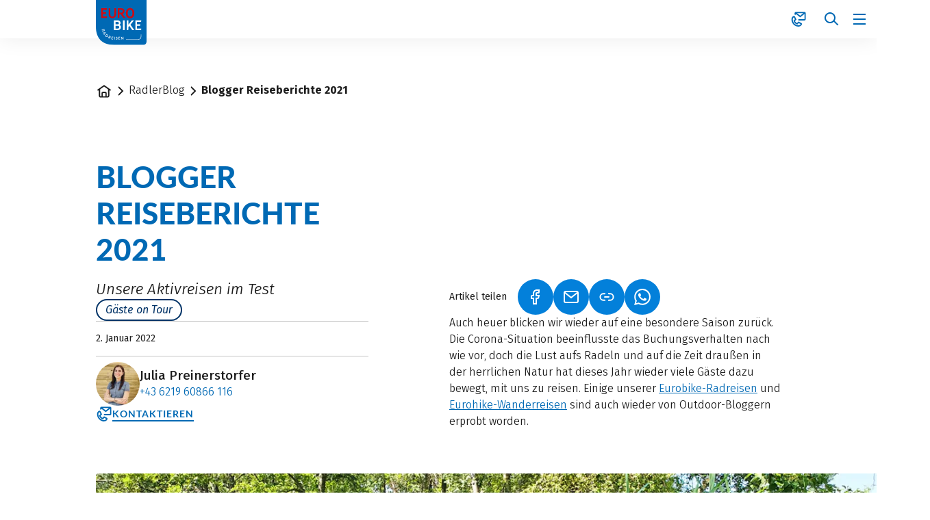

--- FILE ---
content_type: text/html;charset=UTF-8
request_url: https://www.eurobike.at/de/blog/blogger-reiseberichte-2021
body_size: 87385
content:













































































































































































































































































































































































































































































































































































































































































<!doctype html> <html lang="de"> <head> <meta charset="UTF-8"> <meta name="viewport" content="width=device-width, initial-scale=1.0, minimum-scale=1.0, maximum-scale=5.0"> <link rel="icon" type="image/png" href="/.resources/eurofun-v2-module/webresources/favicon/eurobike/favicon-48x48.png" sizes="48x48" /> <link rel="icon" type="image/svg+xml" href="/.resources/eurofun-v2-module/webresources/favicon/eurobike/favicon.svg" /> <link rel="shortcut icon" href="/.resources/eurofun-v2-module/webresources/favicon/eurobike/favicon.ico"> <link rel="apple-touch-icon" sizes="180x180" href="/.resources/eurofun-v2-module/webresources/favicon/eurobike/apple-touch-icon.png"/> <meta name="apple-mobile-web-app-title" content="Eurobike"> <link rel="manifest" href="/.resources/eurofun-v2-module/webresources/favicon/eurobike/site.webmanifest" crossorigin="use-credentials"> <title>Blogger Reiseberichte 2021 | Eurobike RadlerBlog</title> <meta name="description" content="Auch heuer durften wir wieder begeisterte Outdoor-Blogger auf unseren individuellen Radreisen durch ganz Europa begrüßen. Jetzt lesen!" /> <meta name="author" content="Eurobike"> <meta name="robots" content="index,follow,noodp" /> <link rel="canonical" href="https://www.eurobike.at/de/blog/blogger-reiseberichte-2021" /> <link rel="alternate" href="" hreflang="x-default" > <meta property="og:title" content="Blogger Reiseberichte 2021 | Eurobike RadlerBlog" /> <meta property="og:description" content="Auch heuer durften wir wieder begeisterte Outdoor-Blogger auf unseren individuellen Radreisen durch ganz Europa begrüßen. Jetzt lesen!" /> <meta property="og:image" content="https://img.eurobike.at/w_1200,h_600,q_80,v_f2b7a3,hash_374762/ddcijcnkv/image/upload/v1696937427/eurobike/gestaltung/og-image-startseite/EB-DE.jpg"/> <meta property="og:type" content="website" /> <meta property="og:site_name" content="eurobike.at" /> <script type="application/ld+json"> { "@context": "https://schema.org", "@type": "Organization", "url": "https://www.eurobike.at", "logo": "https://www.eurobike.at/.resources/eurofun-v2-module/webresources/favicon/eurobike/favicon-48x48.png" } </script> <link rel="preconnect dns-prefetch" href="https://img.eurobike.at" crossorigin="anonymous"> <script type="application/ld+json"> { "@context": "https://schema.org", "@type": "WebPage", "name": "Blogger Reiseberichte 2021", "description": "Auch heuer durften wir wieder begeisterte Outdoor-Blogger auf unseren individuellen Radreisen durch ganz Europa begrüßen. Jetzt lesen!", "reviewedBy": "Eurobike", "author": { "@type": "Organization", "name": "Eurobike" }, "publisher": { "@type": "Organization", "name": "Eurobike" } } </script> <link type="text/css" rel="stylesheet" href="https://cdn1.legalweb.io/4e7c4c7c-c180-41c5-a202-3643989827fc.css"> <link rel="stylesheet" type="text/css" href="/.resources/eurofun-v2-module/webresources/dist/eurobike/main-LKJm8PLD.css"/> <link href="/.resources/eurofun-v2-module/webresources/fonts/lato/Lato-Heavy.woff2" rel="preload" as="font" type="font/woff2" crossorigin> <link href="/.resources/eurofun-v2-module/webresources/fonts/lato/Lato-Bold.woff2" rel="preload" as="font" type="font/woff2" crossorigin> <link href="/.resources/eurofun-v2-module/webresources/fonts/firava/Firava.woff2" rel="preload" as="font" type="font/woff2" crossorigin> <link href="/.resources/eurofun-v2-module/webresources/fonts/firava/Firava-Italic.woff2" rel="preload" as="font" type="font/woff2" crossorigin> <style> @font-face { font-family: 'Lato'; src: url('/.resources/eurofun-v2-module/webresources/fonts/lato/Lato-Heavy.woff2') format('woff2'), url('/.resources/eurofun-v2-module/webresources/fonts/lato/Lato-Heavy.woff') format('woff'); font-weight: 800; font-style: normal; font-display: block; } @font-face { font-family: 'Lato'; src: url('/.resources/eurofun-v2-module/webresources/fonts/lato/Lato-Bold.woff2') format('woff2'), url('/.resources/eurofun-v2-module/webresources/fonts/lato/Lato-Bold.woff') format('woff'); font-weight: 700; font-style: normal; font-display: block; } @font-face { font-family: 'Lato'; src: url('/.resources/eurofun-v2-module/webresources/fonts/lato/Lato-Regular.woff2') format('woff2'), url('/.resources/eurofun-v2-module/webresources/fonts/lato/Lato-Regular.woff') format('woff'); font-weight: 400; font-style: normal; font-display: block; } @font-face { font-family: 'Firava'; src: url('/.resources/eurofun-v2-module/webresources/fonts/firava/Firava.woff2') format('woff2'); font-style: normal; font-weight: 300 900; font-display: block; } @font-face { font-family: 'Firava'; src: url('/.resources/eurofun-v2-module/webresources/fonts/firava/Firava-Italic.woff2') format('woff2'); font-style: italic; font-weight: 300 900; font-display: block; } </style> <script> var THEME = "mara"; var TENANT = "eurobike"; var IS_AUTHOR = "false"; var CONTEXT_PATH = ""; var RESOURCE_PATH = "/.resources/eurofun-v2-module/webresources"; var CURRENCY = "EUR"; var LANG = "de"; var GLOBAL_BUTTON_ICON_TYPE = "chevron"; var AUTOSUGGEST_SEARCH_ENABLED = true; var GLOBAL_LINKS = Object.freeze({ CONTACT_FORM_PAGE: "\/de/ueber-uns/infos-und-mehr/kontakt", RATING_FORM_PAGE: "\/de/reiseinfos/nach-der-reise/reisefeedback", NEWSLETTER_FORM_PAGE: "\/de/reiseinfos/newsletter", SEARCH_PAGE: "\/de/suche", BOOKING_FORM_PAGE: "\/de/buchung", PRICE_CALCULATION_FORM_PAGE: "\/de/preisrechner", COOKIE_PAGE: "", DATA_PROTECTION_PAGE: "\/de/datenschutz", GET_QUOTE_PAGE: "", }); </script> <script> const TRANSLATIONS_GENERAL = { "content.month.1": "Januar", "content.month.2": "Februar", "content.month.3": "März", "content.month.4": "April", "content.month.5": "Mai", "content.month.6": "Juni", "content.month.7": "Juli", "content.month.8": "August", "content.month.9": "September", "content.month.10": "Oktober", "content.month.11": "November", "content.month.12": "Dezember", "content.day.1": "Mo", "content.day.2": "Di", "content.day.3": "Mi", "content.day.4": "Do", "content.day.5": "Fr", "content.day.6": "Sa", "content.day.7": "So", "content.search": "Suche", "content.continue": "Weiter", "content.readMore": "Mehr lesen", "content.readLess": "Weniger lesen", "content.reset": "Reset", "content.arrival": "Anreise", "content.departure": "Abreise", "content.flexible": "Flexibel", "content.yourDestination": "Ihr Reiseziel", "content.yourTourDate": "Ihr Reisedatum", "content.destination.placeholder": "Suchbegriff oder Code", "content.date.flexible": "Flexibles Datum", "content.date.exact": "Genaues Datum", "content.blockedContent.title": "Warum wird hier nichts angezeigt?", "content.blockedContent.youtube.bodyLong": "<p>Zum Schutz Ihrer persönlichen Daten ist die Verbindung zu <strong>YouTube<\/strong> blockiert worden. Klicken Sie auf den Button, um die Blockierung von YouTube aufzuheben.<\/p><p>Durch das Laden des Inhaltes akzeptieren Sie die Datenschutzbestimmungen von YouTube. Mehr Informationen zum Datenschutz von YouTube finden Sie unter: <a href=\"https://www.data-protection-placeholder.com\"><strong>Datenschutz<\/strong><\/a><\/p>", "content.blockedContent.youtube.bodyShort": "<p>Zum Schutz Ihrer persönlichen Daten wurde YouTube blockiert. Weitere Informationen zum Datenschutz von YouTube finden Sie hier: <a href=\"https://www.data-protection-placeholder.com\"><strong>Datenschutz<\/strong><\/a><\/p>", "content.blockedContent.youtube.ctaText": "YouTube erlauben", "content.blockedContent.googleMaps.bodyLong": "<p>Zum Schutz Ihrer persönlichen Daten ist die Verbindung zu <strong>Google Maps<\/strong> blockiert worden. Klicken Sie auf den Button, um die Blockierung von Google Maps aufzuheben.<\/p><p>Durch das Laden der Karte akzeptieren Sie die Datenschutzbestimmungen von Google Maps. Mehr Informationen zum Datenschutz von Google Maps finden Sie unter: <a href=\"https://www.data-protection-placeholder.com\"><strong>Google - Datenschutzerklärung & Nutzungsbedingungen<\/strong><\/a><\/p>", "content.blockedContent.googleMaps.bodyShort": "<p>Zum Schutz Ihrer persönlichen Daten wurde Google Maps blockiert. Weitere Informationen zum Datenschutz von Google Maps finden Sie hier: <a href=\"https://www.data-protection-placeholder.com\"><strong>Datenschutz<\/strong><\/a><\/p>", "content.blockedContent.googleMaps.ctaText": "Google Maps erlauben", "content.rating": "Bewertung", "content.ratings": "Bewertungen", "content.rating.star": "Stern", "content.rating.stars": "Sterne", "content.difficulty.easy": "Leicht", "content.difficulty.medium": "Mittel", "content.difficulty.advanced": "Ambitioniert", "content.difficulty.sporty": "Sportlich", "content.ratings.answerFrom": "Antwort von", "content.duration.day": "Tag", "content.duration.days": "Tage", "content.price.from": "ab", "content.book": "Buchen", "content.bookNow": "Jetzt buchen", "content.priceTable.prices": "Preise", "content.priceTable.season": "Saison", "content.priceTable.showAllPrices": "Alle Preise anzeigen", "content.priceTable.hideAdditionalPrices": "Weitere Preise ausblenden", "content.priceTable.additionalNights": "Zusatznächte", "content.priceTable.rentals": "Unsere Leihräder", "content.priceTable.others": "Sonstiges", "content.price.calculatePrice": "Preis berechnen", "content.search.destinations": "Reisen", "content.search.blog": "Blogs", "content.search.blogs": "Blogs", "content.search.blog.inputPlaceholder": "Nach Blogs suchen ...", "content.search.outOf": "von", "content.search.tours": "Reisen", "content.search.tour": "Reise", "content.search.activity": "Aktivität", "content.search.activity.tooltip": "", "content.search.destination": "Reiseziel", "content.search.destination.tooltip": "", "content.search.theme": "Reiseinspirationen", "content.search.theme.tooltip": "", "content.search.difficulty": "Anspruchslevel", "content.search.difficulty.tooltip": "", "content.search.duration": "Dauer", "content.search.duration.tooltip": "", "content.search.price": "Preis", "content.search.price.tooltip": "", "content.search.rating": "Bewertung", "content.search.rating.tooltip": "", "content.search.itinerary": "Reisetyp", "content.search.itinerary.tooltip": "", "content.search.conduct": "Führung", "content.search.conduct.tooltip": "", "content.search.ownership": "Reiseform", "content.search.ownership.tooltip": "", "content.search.searchTags": "Sonstiges", "content.search.searchTags.tooltip": "", "content.search.features": "Derzeit beliebt", "content.search.features.tooltip": "", "content.search.noResults": "Keine Ergebnisse gefunden", "content.search.noResults.text": "Für diese Suche gibt es leider keine Ergebnisse. Versuchen Sie es mit einem anderen Suchbegriff oder setzen Sie Ihre Filter zurück.", "content.search.noResults.blogSuggestionsHeadline": "Unsere neuesten Artikel im Reiseblog", "content.search.noResults.tourSuggestionsHeadline": "Unsere beliebtesten Touren", "content.search.filter.select": "Auswählen ...", "content.search.filter.apply": "Anwenden", "content.search.filter.reset": "Zurücksetzen", "content.search.filter.resetAllFilters": "Alle zurücksetzen", "content.search.filter.all": "Alle", "content.search.filter.allFilters": "Alle Filter", "content.search.filter.active": "aktiv", "content.search.page": "Seite", "content.search.previousPage": "Vorherige Seite", "content.search.nextPage": "Nächste page", "content.search.sort.initialSort": "Unsere Empfehlung", "content.search.sort.bestRating": "Am besten bewertet", "content.search.sort.bestPrice": "Nach Preis aufsteigend", "content.search.autoComplete.showAll": "Alle Treffer anzeigen", "content.search.autoComplete.resultFound": "Treffer gefunden", "content.search.autoComplete.resultsFound": "Treffer gefunden", "content.map.select.headline": "Bitte wählen Sie aus", "content.map.select.travelTypes": "Alle Tourtypen", "content.map.select.travelTypes.ariaLabel": "Tourtyp auswählen", "content.map.select.travelCountries": "Alle Reiseländer", "content.map.select.travelCountries.ariaLabel": "Reiseland auswählen", "content.map.select.activityTypes": "Alle Aktivitäten", "content.map.select.activityTypes.ariaLabel": "Aktivität auswählen", "content.map.loadingMessage": "Lädt Touren", "content.map.noResults": "Es wurden keine Touren in diesem Bereich gefunden", "content.map.noResults.resetButtonText": "Karte zurücksetzen", "content.map.zoomIn": "Vergrößern", "content.map.zoomOut": "Verkleinern", "content.blog.readMore": "Beitrag lesen", "content.card.detailButton": "", "form.captcha.expired.error": "Das Captcha ist abgelaufen. Bitte lade die Seite neu.", "form.captcha.unfinished.error": "Bitte warte die automatische Captcha-Validierung ab.", "form.captcha.unstarted.error": "Bitte aktiviere das Captcha.", "content.countdown.days": "Tage", "content.countdown.hours": "Stunden", "content.countdown.minutes": "Minuten", "content.faqSearch.placeholder1": "Ist die Reise für Kinder geeignet?", "content.faqSearch.placeholder2": "Werden Gepäcktransfers zwischen den Unterkünften organisiert?", "content.faqSearch.placeholder3": "Sind Frühstück und Abendessen im Preis enthalten?", "content.faqSearch.loading1": "Unsere Datenbank wird durchsucht", "content.faqSearch.loading2": "Ergebnisse werden zusammengefasst", "content.faqSearch.loading3": "Deine Antwort wird formuliert", "content.faqSearch.searchTermTooLong": "Deine Frage darf maximal 200 Zeichen lang sein.", }; const TRANSLATIONS_A11Y = { "a11y.skipToSearchResults": "Zu den Ergebnissen", "a11y.iframe": "Externe Website", "a11y.playYoutube": "YouTube Video abspielen", "a11y.openYoutubeOverlay": "YouTube Video in overlay öffnen", "a11y.datePicker.nextMonth": "Nächster Monat", "a11y.datePicker.previousMonth": "Vorheriger Monat", "a11y.navigation.search": "Suchen", "a11y.slider.next.title": "Weiter", "a11y.slider.next.label": "Nächste Slide", "a11y.slider.previous.title": "Zurück", "a11y.slider.previous.label": "Vorherige Slide", "a11y.overlay.close": "Overlay schließen", "a11y.input.clear": "Eingabe löschen", "a11y.tooltip.open": "Zusatzinformationen anzeigen", "a11y.tooltip.close": "Zusatzinformationen ausblenden", } </script> <link rel="preload" as="image" href="https://img.eurobike.at/w_840,h_840,q_80,v_bb2cb3,hash_d1efc3/ddcijcnkv/image/upload/v1683206396/eurohike/wanderblog/2021/blogger-rueckblick-2021/Neusiedlerseerundfahrt_Sch-fer/eurobike-radreisen-neusiedlersee-rundfahrt-leihrad-plus.jpg" media="(max-width: 419px)" /> </head> <body data-module-init="Tracking" class="theme--mara tenant--eurobike" > <script>document.body.className += ' js-support';</script> <style> .svg-sprite { position: absolute; width: 0; height: 0; overflow: hidden; } </style> <svg xmlns="http://www.w3.org/2000/svg" xmlns:xlink="http://www.w3.org/1999/xlink" class="svg-sprite"><symbol id="svg-ai" viewBox="0 0 24 24"><path fill="currentColor" fill-rule="evenodd" d="M18 3a1 1 0 0 1 1 1 1 1 0 0 0 1 1 1 1 0 1 1 0 2 1 1 0 0 0-1 1 1 1 0 1 1-2 0 1 1 0 0 0-1-1 1 1 0 1 1 0-2 1 1 0 0 0 1-1 1 1 0 0 1 1-1M9 5a1 1 0 0 1 1 1 5 5 0 0 0 5 5 1 1 0 1 1 0 2 5 5 0 0 0-5 5 1 1 0 1 1-2 0 5 5 0 0 0-5-5 1 1 0 1 1 0-2 5 5 0 0 0 5-5 1 1 0 0 1 1-1m0 4.606A7 7 0 0 1 6.606 12 7 7 0 0 1 9 14.394 7 7 0 0 1 11.394 12 7 7 0 0 1 9 9.606m7.707 7.101A1 1 0 0 0 17 16a1 1 0 1 1 2 0 1 1 0 0 0 1 1 1 1 0 1 1 0 2 1 1 0 0 0-1 1 1 1 0 1 1-2 0 1 1 0 0 0-1-1 1 1 0 1 1 0-2 1 1 0 0 0 .707-.293" clip-rule="evenodd"/></symbol><use xlink:href="#svg-ai" width="24" height="24"/><symbol id="svg-arrow-down" viewBox="0 0 24 24"><path fill="currentColor" fill-rule="evenodd" d="M5.293 12.703 12 19.41l6.707-6.707-.707-.707a1 1 0 0 0-1.414 0L13 15.582V4.996a1 1 0 0 0-1-1h-1v11.586l-3.586-3.586a1 1 0 0 0-1.414 0z" clip-rule="evenodd"/></symbol><use xlink:href="#svg-arrow-down" width="24" height="24" y="24"/><symbol id="svg-arrow-left" viewBox="0 0 24 24"><path fill="currentColor" fill-rule="evenodd" d="M11.297 5.286 4.59 11.993l6.707 6.707.707-.707a1 1 0 0 0 0-1.414l-3.586-3.586h10.586a1 1 0 0 0 1-1v-1H8.418l3.586-3.586a1 1 0 0 0 0-1.414z" clip-rule="evenodd"/></symbol><use xlink:href="#svg-arrow-left" width="24" height="24" y="48"/><symbol id="svg-arrow-right" viewBox="0 0 24 24"><path fill="currentColor" fill-rule="evenodd" d="m12.703 18.7 6.707-6.707-6.707-6.707-.707.707a1 1 0 0 0 0 1.414l3.586 3.586H4.996a1 1 0 0 0-1 1v1h11.586l-3.586 3.585a1 1 0 0 0 0 1.415z" clip-rule="evenodd"/></symbol><use xlink:href="#svg-arrow-right" width="24" height="24" y="72"/><symbol id="svg-arrow-up" viewBox="0 0 24 24"><path fill="currentColor" fill-rule="evenodd" d="M18.707 11.293 12 4.586l-6.707 6.707L6 12a1 1 0 0 0 1.414 0L11 8.414V19a1 1 0 0 0 1 1h1V8.414L16.586 12A1 1 0 0 0 18 12z" clip-rule="evenodd"/></symbol><use xlink:href="#svg-arrow-up" width="24" height="24" y="96"/><symbol id="svg-bed" viewBox="0 0 24 24"><path fill="currentColor" fill-rule="evenodd" d="M1 5h1a1 1 0 0 1 1 1v1h3a3 3 0 0 1 3 3v1h12v-1a1 1 0 0 1 1-1h1v10h-2v-2H3v2H1zm20 10v-2H3v2zM3 11V9h3a1 1 0 0 1 1 1v1z" clip-rule="evenodd"/></symbol><use xlink:href="#svg-bed" width="24" height="24" y="120"/><symbol id="svg-bicycle" viewBox="0 0 24 24"><path fill="currentColor" fill-rule="evenodd" d="M13.15 4.474A1 1 0 0 1 14 4h5v1a1 1 0 0 1-1 1h-2.382l2.085 4.17A5.006 5.006 0 0 1 24 15a5 5 0 1 1-8.085-3.935L15.382 10h-4.264l2.224 4.447-.895.447a1 1 0 0 1-1.341-.447L8.882 10H7.721l-.223.668a5 5 0 1 1-1.898-.632L6.28 8h1.603l-.5-1H5a1 1 0 0 1-1-1V5h4a1 1 0 0 1 .894.553L10.118 8h4.264l-1.276-2.553a1 1 0 0 1 .043-.973m4.956 10.973-1.265-2.53a3 3 0 1 0 1.789-.895l1.712 3.425-.895.447a1 1 0 0 1-1.341-.447m-13.16-3.446-1.211 3.632.949.316a1 1 0 0 0 1.264-.633l.895-2.683A3 3 0 1 1 4.946 12" clip-rule="evenodd"/></symbol><use xlink:href="#svg-bicycle" width="24" height="24" y="144"/><symbol id="svg-calculator" viewBox="0 0 24 24"><path fill="currentColor" fill-rule="evenodd" d="M6 4h12a1 1 0 0 1 1 1v14a1 1 0 0 1-1 1H6a1 1 0 0 1-1-1V5a1 1 0 0 1 1-1M3 5a3 3 0 0 1 3-3h12a3 3 0 0 1 3 3v14a3 3 0 0 1-3 3H6a3 3 0 0 1-3-3zm5 1a1 1 0 0 0-1 1v3h9a1 1 0 0 0 1-1V6zm1 7a1 1 0 1 1-2 0 1 1 0 0 1 2 0m3 1a1 1 0 1 0 0-2 1 1 0 0 0 0 2m5-1a1 1 0 1 1-2 0 1 1 0 0 1 2 0m-9 5a1 1 0 1 0 0-2 1 1 0 0 0 0 2m5-1a1 1 0 1 1-2 0 1 1 0 0 1 2 0m3 1a1 1 0 1 0 0-2 1 1 0 0 0 0 2" clip-rule="evenodd"/></symbol><use xlink:href="#svg-calculator" width="24" height="24" y="168"/><symbol id="svg-calendar" viewBox="0 0 24 24"><path fill="currentColor" fill-rule="evenodd" d="M7 2a1 1 0 0 0-1 1v1H5a3 3 0 0 0-3 3v12a3 3 0 0 0 3 3h14a3 3 0 0 0 3-3V7a3 3 0 0 0-3-3h-1V3a1 1 0 0 0-1-1h-1v2H8V2zm9 5V6H8v1H6V6H5a1 1 0 0 0-1 1v2h16V7a1 1 0 0 0-1-1h-1v1zM4 19v-8h16v8a1 1 0 0 1-1 1H5a1 1 0 0 1-1-1m3-4a1 1 0 0 0-1 1v1a1 1 0 0 0 1 1h1a1 1 0 0 0 1-1v-1a1 1 0 0 0-1-1z" clip-rule="evenodd"/></symbol><use xlink:href="#svg-calendar" width="24" height="24" y="192"/><symbol id="svg-check" viewBox="0 0 24 24"><path fill="currentColor" fill-rule="evenodd" d="M21.414 6 9 18.414 2.586 12l.707-.707a1 1 0 0 1 1.414 0L9 15.586 19.293 5.293a1 1 0 0 1 1.414 0z" clip-rule="evenodd"/></symbol><use xlink:href="#svg-check" width="24" height="24" y="216"/><symbol id="svg-chevron-down" viewBox="0 0 24 24"><path fill="currentColor" fill-rule="evenodd" d="M12 16.41 5.293 9.703 6 8.996a1 1 0 0 1 1.414 0L12 13.582l4.586-4.586a1 1 0 0 1 1.414 0l.707.707z" clip-rule="evenodd"/></symbol><use xlink:href="#svg-chevron-down" width="24" height="24" y="240"/><symbol id="svg-chevron-left" viewBox="0 0 24 24"><path fill="currentColor" fill-rule="evenodd" d="m7.59 12.003 6.707-6.707.707.707a1 1 0 0 1 0 1.414l-4.586 4.586 4.586 4.586a1 1 0 0 1 0 1.414l-.707.707z" clip-rule="evenodd"/></symbol><use xlink:href="#svg-chevron-left" width="24" height="24" y="264"/><symbol id="svg-chevron-right" viewBox="0 0 24 24"><path fill="currentColor" fill-rule="evenodd" d="M16.41 12.003 9.703 18.71l-.707-.707a1 1 0 0 1 0-1.414l4.586-4.586-4.586-4.586a1 1 0 0 1 0-1.414l.707-.707z" clip-rule="evenodd"/></symbol><use xlink:href="#svg-chevron-right" width="24" height="24" y="288"/><symbol id="svg-chevron-up" viewBox="0 0 24 24"><path fill="currentColor" fill-rule="evenodd" d="m12 7.586 6.707 6.707L18 15a1 1 0 0 1-1.414 0L12 10.414 7.414 15A1 1 0 0 1 6 15l-.707-.707z" clip-rule="evenodd"/></symbol><use xlink:href="#svg-chevron-up" width="24" height="24" y="312"/><symbol id="svg-circle-check" viewBox="0 0 24 24"><path fill="currentColor" fill-rule="evenodd" d="M20 12a8 8 0 1 1-16 0 8 8 0 0 1 16 0m2 0c0 5.523-4.477 10-10 10S2 17.523 2 12 6.477 2 12 2s10 4.477 10 10m-11 4.414L17.414 10l-.707-.707a1 1 0 0 0-1.414 0L11 13.586l-2.293-2.293a1 1 0 0 0-1.414 0L6.586 12z" clip-rule="evenodd"/></symbol><use xlink:href="#svg-circle-check" width="24" height="24" y="336"/><symbol id="svg-circle-info" viewBox="0 0 24 25"><path fill="currentColor" fill-rule="evenodd" d="M12 20.5a8 8 0 1 0 0-16 8 8 0 0 0 0 16m0 2c5.523 0 10-4.477 10-10s-4.477-10-10-10-10 4.477-10 10 4.477 10 10 10m-1-10h-1v-1a1 1 0 0 1 1-1h2v6h1v1a1 1 0 0 1-1 1h-2zm1-4a1 1 0 1 0 0-2 1 1 0 0 0 0 2" clip-rule="evenodd"/></symbol><use xlink:href="#svg-circle-info" width="24" height="25" y="360"/><symbol id="svg-circle-question" viewBox="0 0 24 24"><path fill="currentColor" fill-rule="evenodd" d="M12 20a8 8 0 1 0 0-16 8 8 0 0 0 0 16m0 2c5.523 0 10-4.477 10-10S17.523 2 12 2 2 6.477 2 12s4.477 10 10 10m1-6a1 1 0 1 1-2 0 1 1 0 0 1 2 0m0-2v-.645A3.502 3.502 0 0 0 12 6.5a3.5 3.5 0 0 0-3.433 2.813l1.962.393A1.5 1.5 0 1 1 12 11.5a1 1 0 0 0-1 1V14z" clip-rule="evenodd"/></symbol><use xlink:href="#svg-circle-question" width="24" height="24" y="385"/><symbol id="svg-clock" viewBox="0 0 24 24"><path fill="currentColor" fill-rule="evenodd" d="M15.164 4.652a8 8 0 1 0 3.39 11.937 1 1 0 0 1 1.638 1.147A10 10 0 1 1 20 6V4a1 1 0 0 1 1-1h1v6h-6V8a1 1 0 0 1 1-1h1.245a8 8 0 0 0-3.08-2.348M12 7a1 1 0 0 1 1 1v3.465l2.555 1.703a1 1 0 0 1 .277 1.387l-.555.832L11 12.535V7z" clip-rule="evenodd"/></symbol><use xlink:href="#svg-clock" width="24" height="24" y="409"/><symbol id="svg-close" viewBox="0 0 24 24"><path fill="currentColor" fill-rule="evenodd" d="M5.282 17.303a1 1 0 0 0 0 1.414l.708.707 6.01-6.01 5.303 5.303a1 1 0 0 0 1.414 0l.707-.707-6.01-6.01 5.304-5.303a1 1 0 0 0 0-1.415l-.708-.707-6.01 6.01-5.303-5.303a1 1 0 0 0-1.415 0l-.707.707 6.01 6.01z" clip-rule="evenodd"/></symbol><use xlink:href="#svg-close" width="24" height="24" y="433"/><symbol id="svg-contact-large" viewBox="0 0 24 25"><path fill="currentColor" fill-rule="evenodd" d="M6.667 2.833c0-.368.298-.667.666-.667h14.334c.368 0 .666.299.666.667v10.334a.667.667 0 0 1-.666.666H12.5a.333.333 0 0 1 0-.667h9.167V3.193L14.5 8.927 7.333 3.193V5a.333.333 0 0 1-.666 0zm7.833 5.24-6.55-5.24h13.1zM5.845 8.49a.65.65 0 0 0-.727-.348c-2.31.53-3.251 2.716-3.197 5.08.054 2.373 1.095 5.067 2.91 6.882 2.042 2.042 4.555 3.102 6.793 3.1 2.25-.001 4.233-1.082 5.104-3.31a.655.655 0 0 0-.32-.822l-4.39-2.194-2.238 2.238c-1.944-.702-3.258-2.016-3.96-3.96l2.238-2.239zm-3.258 4.717c-.05-2.217.817-3.979 2.665-4.411l1.995 3.99-2.192 2.191.065.196c.772 2.315 2.328 3.87 4.643 4.643l.196.065 2.191-2.192 3.952 1.976c-.757 1.92-2.458 2.871-4.478 2.873-2.036.001-4.385-.97-6.321-2.905-1.686-1.685-2.665-4.213-2.716-6.426" clip-rule="evenodd"/></symbol><use xlink:href="#svg-contact-large" width="24" height="25" y="457"/><symbol id="svg-contact" viewBox="0 0 24 25"><path fill="currentColor" fill-rule="evenodd" d="M6 3.5a2 2 0 0 1 2-2h13a2 2 0 0 1 2 2v9a2 2 0 0 1-2 2h-8.5a1 1 0 1 1 0-2H21V4.58l-5.875 4.7-.625.5-.624-.5L8 4.58V5a1 1 0 1 1-2 0zm8.5 3.72L9.85 3.5h9.3zM4.871 9.524l.001.001zm1.565 3.129L4.914 9.61c-1.12.51-1.758 1.867-1.65 3.822.11 2 1.018 4.237 2.51 5.73 1.749 1.748 3.825 2.632 5.607 2.704 1.706.07 3.09-.59 3.839-1.897L12.282 18.5l-1.706 1.707-.437.437-.587-.196c-2.514-.838-4.226-2.55-5.064-5.064l-.196-.587.437-.437zm.225-4.021c-.368-.736-1.287-1.335-2.287-.963-2.434.906-3.24 3.465-3.108 5.871.135 2.45 1.224 5.165 3.094 7.035 2.054 2.053 4.589 3.193 6.94 3.289 2.368.096 4.605-.884 5.766-3.104.538-1.03-.031-2.12-.878-2.544l-3.656-1.828-.645-.322-.51.51-1.759 1.759c-1.416-.607-2.41-1.602-3.018-3.018l1.76-1.76.51-.51-.323-.644z" clip-rule="evenodd"/></symbol><use xlink:href="#svg-contact" width="24" height="25" y="482"/><symbol id="svg-coupon" viewBox="0 0 24 24"><path fill="currentColor" fill-rule="evenodd" d="M4 5h16a1 1 0 0 1 1 1v5h-6.012C15.512 10.542 16 9.864 16 9c0-1.608-1.288-2.994-2.865-3-1.122-.017-2.038.614-2.695 1.464a6 6 0 0 0-.44.662 6 6 0 0 0-.44-.662C8.903 6.614 7.987 5.983 6.865 6 5.288 6.006 4 7.392 4 9c0 .864.488 1.542 1.012 2H3V6a1 1 0 0 1 1-1m8.414 8H21v5a1 1 0 0 1-1 1H4a1 1 0 0 1-1-1v-5h4.586l-2 2 .707.707a1 1 0 0 0 1.414 0L10 13.414l2.293 2.293a1 1 0 0 0 1.414 0l.707-.707zM1 6a3 3 0 0 1 3-3h16a3 3 0 0 1 3 3v12a3 3 0 0 1-3 3H4a3 3 0 0 1-3-3zm5.894 2c.284-.005.663.143 1.082.686.254.329.493.77.697 1.314H7.5c-.238 0-.663-.129-1.035-.397C6.078 9.323 6 9.085 6 9c0-.596.484-1 .875-1zm5.13.686c-.254.329-.493.77-.697 1.314H12.5c.238 0 .663-.129 1.035-.397.387-.28.465-.518.465-.603 0-.596-.485-1-.875-1h-.019c-.284-.005-.663.143-1.082.686" clip-rule="evenodd"/></symbol><use xlink:href="#svg-coupon" width="24" height="24" y="507"/><symbol id="svg-deal" viewBox="0 0 24 25"><path fill="currentColor" fill-rule="evenodd" d="M8 7a1.5 1.5 0 1 1-3 0 1.5 1.5 0 0 1 3 0m2 0a3.5 3.5 0 1 1-7 0 3.5 3.5 0 0 1 7 0M4.222 20.278a1 1 0 0 1 0-1.414L19.07 4.014l.707.708a1 1 0 0 1 0 1.414l-14.85 14.85zM17.5 19.5a1.5 1.5 0 1 0 0-3 1.5 1.5 0 0 0 0 3m0 2a3.5 3.5 0 1 0 0-7 3.5 3.5 0 0 0 0 7" clip-rule="evenodd"/></symbol><use xlink:href="#svg-deal" width="24" height="25" y="531"/><symbol id="svg-delete" viewBox="0 0 24 24"><path fill="currentColor" fill-rule="evenodd" d="M9 5a1 1 0 0 1 1-1h4a1 1 0 0 1 1 1v1H9zM7 6V5a3 3 0 0 1 3-3h4a3 3 0 0 1 3 3v1h4a1 1 0 0 1 1 1v1h-2v11a3 3 0 0 1-3 3H7a3 3 0 0 1-3-3V8H2V7a1 1 0 0 1 1-1h4m0 2H6v11a1 1 0 0 0 1 1h10a1 1 0 0 0 1-1V8H7m2 2h1a1 1 0 0 1 1 1v7h-1a1 1 0 0 1-1-1zm4 1a1 1 0 0 1 1-1h1v7a1 1 0 0 1-1 1h-1z" clip-rule="evenodd"/></symbol><use xlink:href="#svg-delete" width="24" height="24" y="556"/><symbol id="svg-desktop" viewBox="0 0 24 24"><path fill="currentColor" fill-rule="evenodd" d="M4 4a1 1 0 0 0-1 1v10a1 1 0 0 0 1 1h16a1 1 0 0 0 1-1V5a1 1 0 0 0-1-1zm9 14h7a3 3 0 0 0 3-3V5a3 3 0 0 0-3-3H4a3 3 0 0 0-3 3v10a3 3 0 0 0 3 3h7v2H8a1 1 0 1 0 0 2h8a1 1 0 1 0 0-2h-3z" clip-rule="evenodd"/></symbol><use xlink:href="#svg-desktop" width="24" height="24" y="580"/><symbol id="svg-difficulty" viewBox="0 0 24 24"><path fill="currentColor" fill-rule="evenodd" d="M19.255 18.74a4.285 4.285 0 0 0 4.445-4.274 4.286 4.286 0 0 0-5.022-4.21l-1.624-4.871A.57.57 0 0 0 16.52 5h-2.97v.385c0 .406.32.726.726.726h1.838l.62 1.86H6.84a.6.6 0 0 0-.513.32v.043l-.748 1.987c-.727-.171-1.539-.192-2.393.128C1.455 11.111.258 12.736.3 14.595c.064 2.286 1.966 4.145 4.274 4.145 2.158 0 3.953-1.624 4.23-3.718 0 0 .022-.406.022-.748l8.484-4.637.32.962a4.31 4.31 0 0 0-2.479 3.953c.064 2.222 1.88 4.081 4.103 4.188ZM7.395 9.081h8.292l-7.116 3.89a4.28 4.28 0 0 0-1.945-2.244l.406-1.133.107-.32c.043-.107.15-.193.256-.193m-2.2 5.364 1.046-2.671c1.048.62 1.689 1.838 1.496 3.184-.17 1.111-.983 2.073-2.051 2.457q-.05.017-.107.032l-.107.032a.2.2 0 0 1-.085.022 1.3 1.3 0 0 1-.214.064l-.32.043H4.36a3.187 3.187 0 0 1-2.906-3.655c.17-1.11.983-2.072 2.051-2.457l.107-.032q.057-.015.107-.032a.2.2 0 0 1 .085-.021q.108-.043.214-.064.15-.022.32-.043h.494q.192.02.385.064l-.77 1.923c-.15.428.065.898.47 1.047zm14.231-3.141a3.15 3.15 0 0 1 3.163 3.141c0 1.88-1.624 3.376-3.526 3.141a3.13 3.13 0 0 1-2.735-2.628c-.235-1.41.512-2.693 1.645-3.29l.748 2.2c.128.428.598.641 1.004.513l.3-.107-.984-2.949q.193-.021.385-.021M8.207 5.919c.385 0 .706.32.706.705v.427H4.83V5.92h3.376Z" clip-rule="evenodd"/><path fill="currentColor" d="m19.255 18.74-.014.3h.004zm-.577-8.483-.285.095.082.245.255-.045zm-1.624-4.872.285-.095-.003-.008zM13.55 5v-.3h-.3V5zm2.564 1.111.284-.095-.068-.205h-.216zm.62 1.86v.3h.416l-.132-.396zm-10.407.32-.262-.146-.038.068v.078zm0 .043.28.105.02-.05v-.055zm-.748 1.987-.069.292.257.06.093-.246zm-2.393.128-.106-.28h-.002zM.3 14.595 0 14.6v.002zm8.505.427.297.04.002-.012v-.012zm.021-.748-.144-.263-.156.085v.178zm8.484-4.637.284-.095-.113-.34-.315.172zm.32.962.128.271.24-.114-.083-.252zm-2.479 3.953-.3.004v.005zm.535-5.47.143.263-.143-.564zM8.57 12.97l-.281.106.122.322.303-.165zm-1.945-2.244-.282-.101-.088.243.228.122zm.406-1.133.283.102.002-.007zm.107-.32-.279-.112-.003.009-.003.008zm-.898 2.5.153-.258-.303-.18-.129.328.28.11Zm-1.047 2.671-.107.28.278.107.109-.277zm2.543.513.297.046V15zm-2.051 2.457.095.285.006-.002zm-.107.032.082.289zm-.107.032-.095-.284-.02.006-.019.01zm-.085.022v-.3h-.058l-.054.021zm-.214.064.042.297.009-.001.008-.002zm-.32.043v.3h.018l.019-.003-.038-.297Zm-.492 0-.021.299h.021v-.3Zm-2.906-3.655-.297-.045v.002zm2.051-2.457-.095-.285-.006.003zm.107-.032.083.288zm.107-.032.095.285.02-.007.02-.01zm.085-.021v.3h.058l.054-.022zm.214-.064-.042-.297h-.009l-.008.002.06.295Zm.32-.043v-.3H4.32l-.019.002.038.298Zm.492 0 .033-.298-.016-.002H4.83zm.385.064.278.111.131-.327-.344-.077zm-.77 1.923-.278-.111-.005.012zm.47 1.047.108-.28-.004-.001-.103.281Zm14.147 3.248.037-.297-.005-.001zm-2.735-2.628.296-.046v-.003zm1.645-3.29.284-.097-.113-.333-.311.164.14.265Zm.748 2.2.287-.086-.003-.01zm1.004.513.09.286.011-.004-.1-.282Zm.3-.107.1.283.277-.1-.093-.278zm-.984-2.949-.033-.298-.369.041.118.352zM8.913 7.051v.3h.3v-.3zm-4.082 0h-.3v.3h.3zm0-1.132v-.3h-.3v.3zM23.4 14.466a3.985 3.985 0 0 1-4.134 3.974l-.021.6C21.85 19.131 24 17.052 24 14.466zm-3.974-3.973a3.986 3.986 0 0 1 3.974 3.973h.6a4.586 4.586 0 0 0-4.574-4.573zm-.696.06q.336-.06.696-.06v-.6q-.41 0-.8.068l.104.591ZM16.77 5.48l1.623 4.872.57-.19-1.624-4.872zm-.25-.18c.104 0 .208.066.252.187l.564-.205a.87.87 0 0 0-.816-.582zm-2.97 0h2.97v-.6h-2.97zm.3.085V5h-.6v.385zm.426.426a.42.42 0 0 1-.426-.426h-.6a1.02 1.02 0 0 0 1.026 1.026zm1.838 0h-1.838v.6h1.838zm.904 2.064-.62-1.859-.569.19.62 1.86.57-.19ZM6.84 8.27h9.894v-.6H6.84zm-.25.167c.061-.112.16-.167.25-.167v-.6a.9.9 0 0 0-.775.475l.524.292Zm.037-.103V8.29h-.6v.043h.6Zm-.767 2.093.748-1.988-.562-.211-.748 1.987zm-2.569.303c.788-.296 1.538-.277 2.22-.117l.137-.584c-.772-.182-1.646-.206-2.568.14zm-2.69 3.858c-.04-1.72 1.068-3.237 2.692-3.859l-.215-.56C1.241 10.872-.045 12.604.001 14.6zm3.974 3.852C2.429 18.44.66 16.71.6 14.586l-.6.017c.069 2.449 2.103 4.437 4.574 4.437v-.6Zm3.933-3.458C8.25 16.931 6.58 18.44 4.575 18.44v.6c2.311 0 4.23-1.738 4.528-3.979zm.02-.708a14 14 0 0 1-.022.728v.004l.3.016.3.016v-.019l.01-.232c.006-.145.011-.337.011-.513h-.6Zm8.639-4.9L8.683 14.01l.288.526L17.454 9.9zm.749 1.13-.32-.962-.57.19.32.962zm-2.464 4.044a4.01 4.01 0 0 1 2.307-3.678l-.256-.543a4.61 4.61 0 0 0-2.65 4.229zm3.818 3.893c-2.066-.1-3.758-1.831-3.818-3.898l-.6.018c.069 2.378 2.01 4.364 4.389 4.479zm-3.583-9.66H7.395v.6h8.292zm-6.972 4.453 7.115-3.89-.287-.526-7.116 3.89zm-2.23-2.243a3.98 3.98 0 0 1 1.805 2.086l.561-.212a4.58 4.58 0 0 0-2.083-2.402l-.284.528Zm.265-1.498-.406 1.133.564.202.406-1.132zm.104-.314-.107.32.57.19.107-.32zm.541-.398c-.256 0-.457.188-.535.381l.557.223.003-.004.005-.005-.003.001a.1.1 0 0 1-.027.004zm-1.433 2.883-1.047 2.671.559.22 1.047-2.672zM8.034 15c.21-1.468-.49-2.804-1.64-3.484l-.305.516c.944.56 1.526 1.66 1.351 2.883zm-2.247 2.698c1.169-.421 2.059-1.47 2.247-2.694l-.593-.092c-.154 1-.888 1.872-1.857 2.221zm-.126.038.12-.036-.19-.57-.094.029zm-.094.028.094-.028-.164-.577-.12.036zm-.18.037a.5.5 0 0 0 .22-.053l-.269-.537a.1.1 0 0 1 .049-.01zm-.155.058q.135-.027.266-.08l-.223-.557a1 1 0 0 1-.16.049zm-.342.046q.173-.021.325-.043l-.084-.594-.316.042zm-.144.003h.106v-.6h-.106zm-.171 0h.17v-.6h-.17zm-.129 0h.129v-.6h-.129zm-.085 0h.085v-.6h-.085zM1.158 13.91a3.487 3.487 0 0 0 3.182 3.997l.042-.599a2.887 2.887 0 0 1-2.63-3.31zm2.247-2.696c-1.169.42-2.058 1.47-2.247 2.694l.593.091c.154-.999.888-1.872 1.857-2.22zm.126-.038c-.036.01-.08.022-.12.035l.19.57.095-.029zm.094-.029-.094.029.164.576c.036-.01.08-.022.12-.035zm.18-.036a.5.5 0 0 0-.22.053l.27.536a.1.1 0 0 1-.05.01zm.155-.059q-.135.027-.266.08l.223.557a1 1 0 0 1 .16-.048zm.342-.046q-.173.022-.325.044l.085.593.315-.042zm.144-.002H4.34v.6h.106zm.171 0h-.17v.6h.17zm.129 0h-.129v.6h.129zm.085 0h-.085v.6h.085zm.45.071a4 4 0 0 0-.417-.07l-.066.597a3 3 0 0 1 .353.059zm-.556 2.328.77-1.924-.558-.222-.77 1.923zm.295.654a.524.524 0 0 1-.29-.667l-.567-.198c-.2.573.081 1.218.65 1.428zm.282.108-.278-.107-.215.56.278.107zm17.587.28a3.45 3.45 0 0 0-3.463-3.441v.6a2.85 2.85 0 0 1 2.863 2.841zm-3.863 3.439c2.086.258 3.863-1.384 3.863-3.439h-.6c0 1.706-1.472 3.056-3.19 2.843zm-2.995-2.88a3.43 3.43 0 0 0 3 2.88l.064-.596a2.83 2.83 0 0 1-2.47-2.376zm1.802-3.602c-1.237.653-2.06 2.057-1.801 3.605l.591-.098c-.212-1.273.462-2.434 1.49-2.977zm1.172 2.37-.748-2.201-.568.193.748 2.2zm.63.323a.5.5 0 0 1-.627-.313l-.575.172c.181.603.833.887 1.383.713zm.288-.103-.299.106.202.565.3-.106zm-1.166-2.572.983 2.949.569-.19-.983-2.949-.57.19Zm.669-.416q-.21 0-.418.023l.067.596a3 3 0 0 1 .351-.02zM9.213 6.624c0-.55-.455-1.005-1.006-1.005v.6c.22 0 .406.186.406.405zm0 .427v-.427h-.6v.427zm-4.382.3h4.082v-.6H4.83v.6Zm-.3-1.432V7.05h.6V5.92h-.6Zm3.676-.3H4.831v.6h3.376z"/></symbol><use xlink:href="#svg-difficulty" width="24" height="24" y="604"/><symbol id="svg-distance" viewBox="0 0 24 24"><path fill="currentColor" fill-rule="evenodd" d="M8.707 6.293a1 1 0 0 1 0 1.414L5.414 11H9v1a1 1 0 0 1-1 1H5.414l3.293 3.293a1 1 0 0 1 0 1.414L8 18.414l-6-6V17a1 1 0 0 1-1 1H0V6h1a1 1 0 0 1 1 1v4.586l6-6zm6.586 0a1 1 0 0 0 0 1.414L18.586 11H15v1a1 1 0 0 0 1 1h2.585l-3.292 3.293a1 1 0 0 0 0 1.414l.707.707 6-6V17a1 1 0 0 0 1 1h1V6h-1a1 1 0 0 0-1 1v4.586l-6-6zM10 12a1 1 0 0 1 1-1h3v1a1 1 0 0 1-1 1h-3z" clip-rule="evenodd"/></symbol><use xlink:href="#svg-distance" width="24" height="24" y="628"/><symbol id="svg-double-chevron-down" viewBox="0 0 24 24"><path fill="currentColor" fill-rule="evenodd" d="M5.293 12.703 12 19.41l6.707-6.707-.707-.707a1 1 0 0 0-1.414 0L12 16.582l-4.586-4.586a1 1 0 0 0-1.414 0zm0-6L12 13.41l6.707-6.707L18 5.996a1 1 0 0 0-1.414 0L12 10.582 7.414 5.996a1 1 0 0 0-1.414 0z" clip-rule="evenodd"/></symbol><use xlink:href="#svg-double-chevron-down" width="24" height="24" y="652"/><symbol id="svg-double-chevron-left" viewBox="0 0 24 24"><path fill="currentColor" fill-rule="evenodd" d="M11.297 5.296 4.59 12.003l6.707 6.707.707-.707a1 1 0 0 0 0-1.414l-4.586-4.586 4.586-4.586a1 1 0 0 0 0-1.414zm6 0-6.707 6.707 6.707 6.707.707-.707a1 1 0 0 0 0-1.414l-4.586-4.586 4.586-4.586a1 1 0 0 0 0-1.414z" clip-rule="evenodd"/></symbol><use xlink:href="#svg-double-chevron-left" width="24" height="24" y="676"/><symbol id="svg-double-chevron-right" viewBox="0 0 24 24"><path fill="currentColor" fill-rule="evenodd" d="m12.703 18.71 6.707-6.707-6.707-6.707-.707.707a1 1 0 0 0 0 1.414l4.586 4.586-4.586 4.586a1 1 0 0 0 0 1.414zm-6 0 6.707-6.707-6.707-6.707-.707.707a1 1 0 0 0 0 1.414l4.586 4.586-4.586 4.586a1 1 0 0 0 0 1.414z" clip-rule="evenodd"/></symbol><use xlink:href="#svg-double-chevron-right" width="24" height="24" y="700"/><symbol id="svg-double-chevron-up" viewBox="0 0 24 24"><path fill="currentColor" fill-rule="evenodd" d="M18.707 11.293 12 4.586l-6.707 6.707L6 12a1 1 0 0 0 1.414 0L12 7.414 16.586 12A1 1 0 0 0 18 12zm0 6L12 10.586l-6.707 6.707L6 18a1 1 0 0 0 1.414 0L12 13.414 16.586 18A1 1 0 0 0 18 18z" clip-rule="evenodd"/></symbol><use xlink:href="#svg-double-chevron-up" width="24" height="24" y="724"/><symbol id="svg-download" viewBox="0 0 24 25"><path fill="currentColor" fill-rule="evenodd" d="m12 17.91-6.707-6.707.707-.707a1 1 0 0 1 1.414 0L11 14.08V2.496h1a1 1 0 0 1 1 1V14.08l3.586-3.585a1 1 0 0 1 1.414 0l.707.707zM3 16.5H2v4a2 2 0 0 0 2 2h16a2 2 0 0 0 2-2v-4h-1a1 1 0 0 0-1 1v3H4v-3a1 1 0 0 0-1-1" clip-rule="evenodd"/></symbol><use xlink:href="#svg-download" width="24" height="25" y="748"/><symbol id="svg-duration" viewBox="0 0 24 25"><path fill="currentColor" fill-rule="evenodd" d="M19 8.5q.465-.001.899-.101a4 4 0 0 0 2.091-1.242 6 6 0 0 1-.52 2.812 6.001 6.001 0 1 1-5.127-8.46A3.989 3.989 0 0 0 15 4.5a4 4 0 0 0 4 4.001m-3 3c1.02 0 1.95-.382 2.657-1.01a6 6 0 0 1-5.647-5.647A4 4 0 0 0 16 11.5m-14-2H1v14h2v-2h18v2h2v-10h-1a1 1 0 0 0-1 1v1H9v-1a3 3 0 0 0-3-3H3v-1a1 1 0 0 0-1-1m19 8v2H3v-2zm-18-4v2h4v-1a1 1 0 0 0-1-1z" clip-rule="evenodd"/></symbol><use xlink:href="#svg-duration" width="24" height="25" y="773"/><symbol id="svg-facebook" viewBox="0 0 24 24"><path fill="currentColor" fill-rule="evenodd" d="M9.668 2.668C10.756 1.58 12.273 1 14 1h4v4a2 2 0 0 1-2 2h-2v2h4.28l-.31 1.242-.81 3.243A2 2 0 0 1 15.22 15H14v8H8v-8H5v-4a2 2 0 0 1 2-2h1V7c0-1.727.58-3.244 1.668-4.332m1.414 1.414C10.42 4.744 10 5.727 10 7v4H7v2h3v8h2v-8h3.22l.5-2H12V7a2 2 0 0 1 2-2h2V3h-2c-1.273 0-2.256.42-2.918 1.082" clip-rule="evenodd"/></symbol><use xlink:href="#svg-facebook" width="24" height="24" y="798"/><symbol id="svg-file" viewBox="0 0 24 25"><path fill="currentColor" fill-rule="evenodd" d="M13 3.5H6a1 1 0 0 0-1 1v16a1 1 0 0 0 1 1h12a1 1 0 0 0 1-1v-11h-6v-6m2 .828V7.5h3.172zM15 1.5H6a3 3 0 0 0-3 3v16a3 3 0 0 0 3 3h12a3 3 0 0 0 3-3v-13zm-8 16a1 1 0 0 1 1-1h9v1a1 1 0 0 1-1 1H7zm1-5a1 1 0 0 0-1 1v1h9a1 1 0 0 0 1-1v-1zm-1-3a1 1 0 0 1 1-1h3v1a1 1 0 0 1-1 1H7z" clip-rule="evenodd"/></symbol><use xlink:href="#svg-file" width="24" height="25" y="822"/><symbol id="svg-flag" viewBox="0 0 24 25"><path fill="currentColor" fill-rule="evenodd" d="M19.34 5.222c-1.25 1.098-2.333 1.319-3.356 1.195-1.114-.135-2.227-.68-3.536-1.337l-.074-.038c-1.22-.611-2.625-1.316-4.117-1.497-1.614-.195-3.258.222-4.917 1.677A1 1 0 0 0 3 6v15.5a1 1 0 0 0 2 0v-4.003c1.109-.854 2.087-1.026 3.016-.914 1.114.135 2.227.68 3.536 1.337l.074.037c1.22.612 2.625 1.317 4.118 1.498 1.613.195 3.257-.222 4.916-1.677a1 1 0 0 0 .34-.752V5.974a1 1 0 0 0-1.66-.752M5 15.146a5.67 5.67 0 0 1 3.257-.548c1.492.18 2.897.885 4.117 1.497l.074.037c1.31.657 2.422 1.202 3.536 1.337.929.113 1.907-.06 3.016-.914V7.854a5.67 5.67 0 0 1-3.257.548c-1.492-.18-2.897-.885-4.117-1.497l-.074-.037C10.242 6.21 9.13 5.665 8.016 5.53c-.929-.113-1.907.06-3.016.914z" clip-rule="evenodd"/></symbol><use xlink:href="#svg-flag" width="24" height="25" y="847"/><symbol id="svg-flying-mail" viewBox="0 0 24 24"><path fill="currentColor" fill-rule="evenodd" d="M10.943 6h8.396l-5.167 4.52zM6.561 18 9.282 7.115l3.904 5.466.642.898.83-.726 6.517-5.703L18.438 18zm3-14a2 2 0 0 0-1.94 1.515l-3 12A2 2 0 0 0 6.56 20h11.877a2 2 0 0 0 1.94-1.515l3-12A2 2 0 0 0 21.438 4zM2 15a1 1 0 0 0-1 1v1h2a1 1 0 0 0 1-1v-1zm-1-3a1 1 0 0 1 1-1h3v1a1 1 0 0 1-1 1H1zm1-5a1 1 0 0 0-1 1v1h4a1 1 0 0 0 1-1V7z" clip-rule="evenodd"/></symbol><use xlink:href="#svg-flying-mail" width="24" height="24" y="872"/><symbol id="svg-globe" viewBox="0 0 24 24"><path fill="currentColor" fill-rule="evenodd" d="M19.989 12.423A8 8 0 1 1 8.263 4.924L7.251 6.613A.931.931 0 0 0 8.709 7.75a.94.94 0 0 1 .662-.274h.18a2.25 2.25 0 0 0 1.59-.659l.092-.091.665.332a1.125 1.125 0 0 1 .578 1.315l-.208.73a1.125 1.125 0 0 1-1.302.795l-1.178-.236a2.25 2.25 0 0 0-2.37 1.048l-.09.15a2.3 2.3 0 0 0-.29.787l-.007.042a2.25 2.25 0 0 0 1.383 2.46l.655.261a2.25 2.25 0 0 1 1.414 2.089v1.172a1.055 1.055 0 0 0 1.055 1.055 2.11 2.11 0 0 0 1.81-1.025l1.315-2.191c.21-.349.32-.749.32-1.158v-.41c0-.298.118-.584.33-.796l.2-.2a1.126 1.126 0 0 0-.172-1.732l-.587-.39a.89.89 0 0 1 .738-1.595l1.273.363a.83.83 0 0 0 .812-.21.415.415 0 0 1 .663.107l1.08 2.16c.066.133.306.422.669.774M22 12c0 5.523-4.477 10-10 10S2 17.523 2 12 6.477 2 12 2s10 4.477 10 10" clip-rule="evenodd"/></symbol><use xlink:href="#svg-globe" width="24" height="24" y="896"/><symbol id="svg-heart" viewBox="0 0 24 25"><path fill="currentColor" fill-rule="evenodd" d="M7.313 5.25A4.06 4.06 0 0 0 3.25 9.313c0 1.281.506 2.577 1.354 3.84.846 1.26 1.992 2.43 3.171 3.439A30.4 30.4 0 0 0 12 19.599a30.348 30.348 0 0 0 4.225-3.007c1.179-1.009 2.325-2.178 3.171-3.44.848-1.262 1.354-2.557 1.354-3.84a4.06 4.06 0 0 0-4.062-4.062c-1.75 0-3.174.942-3.762 2.379a1 1 0 0 1-1.851 0C10.486 6.192 9.06 5.25 7.313 5.25M12 20.75l-.475.88-.003-.001-.007-.004-.024-.014-.089-.049-.325-.186a32.33 32.33 0 0 1-4.602-3.265c-1.259-1.077-2.55-2.38-3.532-3.844-.98-1.461-1.693-3.143-1.693-4.954A6.06 6.06 0 0 1 7.313 3.25c1.86 0 3.561.765 4.687 2.094 1.126-1.33 2.827-2.094 4.688-2.094a6.06 6.06 0 0 1 6.062 6.063c0 1.811-.712 3.493-1.693 4.954-.982 1.464-2.273 2.767-3.532 3.844a32.3 32.3 0 0 1-5.016 3.5l-.024.014-.007.004h-.003v.001zm0 0 .474.88a1 1 0 0 1-.948 0z" clip-rule="evenodd"/></symbol><use xlink:href="#svg-heart" width="24" height="25" y="920"/><symbol id="svg-hike" viewBox="0 0 24 24"><path fill="currentColor" fill-rule="evenodd" d="M6.737 5.173c.754-1.407 2.772-1.407 3.526 0l6.618 12.355A1 1 0 0 1 16 19H1a1 1 0 0 1-.881-1.472l3.486-6.509-.02-.019.065-.064zM2.67 17l2.413-4.503 1.21 1.21a1 1 0 0 0 1.078.221l4.376-1.75L14.33 17zM8.5 6.118l2.297 4.286-3.556 1.423-1.172-1.172zm9.75 2.354a1 1 0 0 0-1.7 0l-1.4 2.25a1 1 0 0 0-.018 1.024l1 1.75a1 1 0 0 0 1.058.486l1.902-.37L21.2 17h-1.933a1 1 0 0 0-1 1v1H23a1 1 0 0 0 .85-1.528zm-.85 2.42.561.903-.448.087-.349-.61z" clip-rule="evenodd"/></symbol><use xlink:href="#svg-hike" width="24" height="24" y="945"/><symbol id="svg-home" viewBox="0 0 24 25"><path fill="currentColor" fill-rule="evenodd" d="m12 3.28 10.574 7.4-.574.82a1 1 0 0 1-1.392.246L20 11.32v8.18a3 3 0 0 1-3 3H7a3 3 0 0 1-3-3v-8.18l-.607.426A1 1 0 0 1 2 11.5l-.573-.82zm0 2.44 6 4.2v9.58a1 1 0 0 1-1 1h-1v-4a3 3 0 0 0-3-3h-2a3 3 0 0 0-3 3v4H7a1 1 0 0 1-1-1V9.92zM10 20.5h4v-4a1 1 0 0 0-1-1h-2a1 1 0 0 0-1 1z" clip-rule="evenodd"/></symbol><use xlink:href="#svg-home" width="24" height="25" y="969"/><symbol id="svg-image" viewBox="0 0 24 24"><path fill="currentColor" fill-rule="evenodd" d="M5 4a1 1 0 0 0-1 1v14a1 1 0 0 0 .65.937l.643-.644 10-10L16 8.586l.707.707L20 12.586V5a1 1 0 0 0-1-1zm14 16H7.414L16 11.414l3.293 3.293.707.707V19a1 1 0 0 1-1 1M2 5a3 3 0 0 1 3-3h14a3 3 0 0 1 3 3v14a3 3 0 0 1-3 3H5a3 3 0 0 1-3-3zm6 5a2 2 0 1 0 0-4 2 2 0 0 0 0 4" clip-rule="evenodd"/></symbol><use xlink:href="#svg-image" width="24" height="24" y="994"/><symbol id="svg-instagram" viewBox="0 0 24 24"><path fill="currentColor" fill-rule="evenodd" d="M15 3H9a6 6 0 0 0-6 6v6a6 6 0 0 0 6 6h6a6 6 0 0 0 6-6V9a6 6 0 0 0-6-6M9 1a8 8 0 0 0-8 8v6a8 8 0 0 0 8 8h6a8 8 0 0 0 8-8V9a8 8 0 0 0-8-8zm3 14a3 3 0 1 0 0-6 3 3 0 0 0 0 6m0 2a5 5 0 1 0 0-10 5 5 0 0 0 0 10m5.5-9.5a1 1 0 1 0 0-2 1 1 0 0 0 0 2" clip-rule="evenodd"/></symbol><use xlink:href="#svg-instagram" width="24" height="24" y="1018"/><symbol id="svg-link" viewBox="0 0 24 25"><path fill="currentColor" fill-rule="evenodd" d="M3 12.5a4 4 0 0 0 4 4h2a1 1 0 0 1 1 1v1H7a6 6 0 0 1 0-12h3v1a1 1 0 0 1-1 1H7a4 4 0 0 0-4 4m14-4h-2a1 1 0 0 1-1-1v-1h3a6 6 0 0 1 0 12h-3v-1a1 1 0 0 1 1-1h2a4 4 0 0 0 0-8m-8 3a1 1 0 0 0-1 1v1h7a1 1 0 0 0 1-1v-1z" clip-rule="evenodd"/></symbol><use xlink:href="#svg-link" width="24" height="25" y="1042"/><symbol id="svg-linkedin" fill="none" stroke="currentColor" stroke-linecap="round" stroke-linejoin="round" stroke-width="2" viewBox="0 0 24 24"><path d="M16 8a6 6 0 0 1 6 6v7h-4v-7a2 2 0 0 0-2-2 2 2 0 0 0-2 2v7h-4v-7a6 6 0 0 1 6-6M2 9h4v12H2z"/><circle cx="4" cy="4" r="2"/></symbol><use xlink:href="#svg-linkedin" width="24" height="24" y="1067"/><symbol id="svg-logo-de" preserveAspectRatio="xMinYMin" viewBox="0 0 240 200"><g clip-path="url(#clip0_598_11585)"><path fill="#0069b4" d="M86.715 200C27.372 200 0 166.325 0 112.811V17.862C0 6.59 6.058 0 18.54 0h202.92C233.942 0 240 6.589 240 17.862v164.276c0 11.347-6.058 17.862-18.54 17.862z"/><path fill="#d10a11" d="M53.033 26.423v3.212c0 2.19-1.75 4.015-3.939 4.015H32.973v11.46H48c.219 0 .292.145.292.291v2.993c0 2.19-1.751 3.942-3.94 3.942h-11.38V64.89h19.77c.146 0 .291.145.291.291v3.212c0 2.19-1.75 4.015-3.939 4.015H25.24a.314.314 0 0 1-.292-.292V26.423c0-.146.146-.292.292-.292h27.502c.146 0 .291.146.291.292M77.982 65.985c1.532 0 2.772-.292 3.939-.803a8.06 8.06 0 0 0 3.064-2.335q1.24-1.46 1.896-3.577.657-2.117.657-4.745V26.424c0-.146.146-.292.292-.292h7.44c.146 0 .292.146.292.292v28.103q0 4.087-1.24 7.518-1.24 3.503-3.501 5.985t-5.471 3.869q-3.283 1.46-7.368 1.46t-7.295-1.46q-3.284-1.387-5.544-3.869-2.262-2.482-3.502-5.985-1.167-3.43-1.167-7.518V26.423c0-.146.073-.292.292-.292h7.44c.147 0 .292.146.292.292v28.103q0 2.627.657 4.744t1.897 3.577a8.2 8.2 0 0 0 2.99 2.335c1.24.511 2.48.803 3.94.803"/><path fill="#d10a11" fill-rule="evenodd" d="M139.55 71.898c.073.146.073.219.073.365-.073.073-.146.146-.292.146h-7.076c-1.24 0-2.48-.584-3.209-1.606l-11.964-16.861h-5.617v14.452c0 2.19-1.824 4.015-4.012 4.015h-3.721c-.145 0-.291-.146-.291-.292V26.423c0-.146.146-.292.291-.292h16.487c4.596 0 8.389 1.241 11.161 3.723s4.231 5.985 4.231 10.365c0 3.43-.948 6.277-2.699 8.467-1.678 2.117-3.939 3.577-6.711 4.453zM111.392 46.86h8.243c5.325 0 7.879-2.19 7.879-6.715s-2.554-6.715-7.879-6.715h-8.243zM148.304 67.883c-1.897-1.751-3.356-4.306-4.45-7.372-1.094-2.993-1.678-7.226-1.678-11.606 0-7.518 2.116-13.795 5.836-17.664 3.939-4.015 8.608-6.058 14.006-6.058s10.067 2.043 13.933 6.058c3.794 3.942 5.836 10.219 5.836 17.737 0 4.38-.583 8.613-1.678 11.533-1.021 3.139-2.553 5.62-4.449 7.445-1.897 1.825-3.94 3.212-6.274 4.088-2.261.876-4.742 1.314-7.368 1.314-2.553 0-5.106-.511-7.368-1.387-2.261-.876-4.449-2.263-6.346-4.088m2.48-18.978c0 5.767 1.167 10.511 3.137 13.066 2.115 2.555 4.815 3.869 8.097 3.869 3.356 0 6.055-1.314 8.097-3.87 2.043-2.48 3.137-7.225 3.137-12.992 0-5.328-1.167-9.78-3.209-12.336-2.116-2.554-4.815-3.868-8.025-3.868s-5.909 1.24-8.024 3.868c-2.043 2.482-3.21 6.935-3.21 12.263" clip-rule="evenodd"/><path fill="#fff" fill-rule="evenodd" d="M118.687 115.475c0 9.489-5.69 14.233-16.997 14.233H85.933c-.219 0-1.094-.146-1.094-.292v-45.62c0-.146.875-.292 1.094-.292h17.435c4.085 0 7.44 1.24 9.921 3.576s3.72 5.329 3.72 8.833c0 3.868-1.678 6.788-5.033 8.832 1.75.949 3.355 2.19 4.595 3.868 1.459 1.825 2.116 4.088 2.116 6.862m-9.921-18.686c0-1.825-.511-3.431-1.678-4.38-1.094-.949-2.699-1.387-4.814-1.387h-9.41v11.46h9.482c2.043 0 3.721-.511 4.815-1.46 1.094-.876 1.605-2.482 1.605-4.233m-15.903 25.474h7.587q2.043 0 3.282-.073a15 15 0 0 0 2.7-.438q1.386-.365 2.188-1.022.73-.729 1.313-1.971c.365-.803.584-2.043.584-3.284 0-2.555-.803-3.942-2.335-4.745q-2.516-1.314-7.659-1.314h-7.66z" clip-rule="evenodd"/><path fill="#fff" d="M135.83 83.796v45.62c0 .219-.146.292-.292.292h-7.441c-.146 0-.292-.073-.292-.292v-45.62c0-.146.146-.292.292-.292h7.441c.146 0 .292.146.292.292M181.714 129.27a.22.22 0 0 1 0 .292c0 .073-.146.146-.219.146h-7.076c-1.313 0-2.48-.584-3.209-1.606l-13.058-18.394-3.72 4.745v11.314c0 2.189-1.824 3.941-4.013 3.941h-3.72c-.146 0-.292-.073-.292-.292v-45.62c0-.146.146-.292.292-.292h7.441c.146 0 .292.146.292.292v19.781l14.954-18.613c.729-.95 1.824-1.46 3.064-1.46h7.295c.073 0 .218.073.218.146.073.146.073.219 0 .365l-16.194 20zM194.918 90.95v11.532h15.1c.146 0 .292.146.292.292v2.92c0 2.189-1.824 4.014-4.012 4.014h-11.38v12.555h19.769c.146 0 .292.146.292.292v3.212a3.924 3.924 0 0 1-3.94 3.941h-23.854c-.146 0-.291-.073-.291-.292v-45.62c0-.146.145-.292.291-.292h27.502c.146 0 .292.146.292.292v3.212a3.924 3.924 0 0 1-3.94 3.941z"/><path fill="#fff" fill-rule="evenodd" d="m30.42 138.029-.657-1.97q-.146-.584.219-1.022l3.063-3.723q.22-.22.22-.365.073-.22-.074-.584l-.291-.949-4.67 1.46-.729-2.263 12.11-3.722 1.167 3.722q.365 1.24.365 2.19 0 .949-.292 1.679a2.66 2.66 0 0 1-.875 1.168q-.511.438-1.313.73a4.8 4.8 0 0 1-1.168.146q-.655 0-1.167-.219a3.5 3.5 0 0 1-1.021-.584 4.4 4.4 0 0 1-.875-1.022 1.6 1.6 0 0 1-.22.511 1.15 1.15 0 0 1-.291.438zm4.595-7.737a4.6 4.6 0 0 0 .51 1.095q.292.438.657.657t.803.219q.437.073.948-.073.876-.292 1.167-1.022.366-.803-.073-2.044l-.437-1.46-4.013 1.241zM38.736 152.847l-1.022-1.606a.48.48 0 0 1-.073-.438q0-.292.146-.511l1.678-2.117-2.772-4.452-2.7.511a.7.7 0 0 1-.437 0 .66.66 0 0 1-.437-.365l-.949-1.533 13.35-2.482 1.313 2.044zm1.823-6.059 2.772-3.576q.145-.22.438-.511.218-.366.584-.657-.438.145-.876.219-.365.072-.656.146l-4.377.949zM55.951 159.781q-.802 1.094-1.896 1.679a5.8 5.8 0 0 1-2.262.803q-1.24.146-2.407-.292a6.8 6.8 0 0 1-2.334-1.241l-3.794-2.993 7.879-9.927 3.793 2.993q1.095.949 1.75 2.044.658 1.094.73 2.262.147 1.168-.219 2.409-.364 1.168-1.24 2.263m-1.823-1.533q.583-.803.948-1.606.291-.802.219-1.606a3.7 3.7 0 0 0-.438-1.46q-.365-.73-1.094-1.313l-1.97-1.533-5.544 7.007 1.97 1.533q.729.584 1.459.803.802.219 1.532.073a4.5 4.5 0 0 0 1.532-.584 7 7 0 0 0 1.386-1.314M67.623 171.533l-1.97-.803q-.583-.146-.656-.73l-1.021-4.745a1.8 1.8 0 0 0-.22-.438q-.072-.146-.437-.218l-.948-.365-1.75 4.598-2.19-.876 4.523-11.825 3.575 1.387q1.24.511 1.97 1.095.803.584 1.167 1.241.365.657.437 1.387 0 .73-.291 1.46-.219.583-.584 1.095a4.5 4.5 0 0 1-.948.73q-.438.291-1.095.437a3.8 3.8 0 0 1-1.313.073q.219.219.292.438.145.293.219.584zm-3.282-8.394q.583.219 1.094.219.584.072.948-.073.438-.22.73-.511.291-.293.437-.803.365-.876-.073-1.606-.364-.657-1.605-1.168l-1.386-.511-1.532 3.942z" clip-rule="evenodd"/><path fill="#fff" d="m77.18 162.482-.511 3.43 4.377.73-.292 1.752-4.377-.657-.584 3.504 5.544.876-.291 1.897-7.879-1.314 1.97-12.481 7.878 1.241-.291 1.897zM89.07 174.452l-2.334-.146.437-12.627 2.335.073zM101.544 164.088a1.2 1.2 0 0 1-.219.292.65.65 0 0 1-.292.073q-.145 0-.364-.146a5 5 0 0 0-.511-.292 2.3 2.3 0 0 0-.73-.292q-.364-.147-.948-.146-.51 0-.875.073a1.7 1.7 0 0 0-.584.365q-.291.219-.365.511a1.45 1.45 0 0 0-.145.657q0 .438.291.73.219.291.657.51.365.22.875.365.585.147 1.094.365.584.147 1.095.438.51.22.948.584.365.439.657.949.219.585.218 1.387 0 .803-.291 1.606-.292.73-.876 1.241a3.13 3.13 0 0 1-1.313.876 4.9 4.9 0 0 1-1.896.365 4.8 4.8 0 0 1-1.168-.146 5.1 5.1 0 0 1-1.167-.292 5.5 5.5 0 0 1-1.021-.584 5.3 5.3 0 0 1-.803-.657l.657-1.095q.146-.145.292-.219.073-.073.292-.073t.437.146q.293.146.584.365.365.219.875.438.438.146 1.095.146 1.02 0 1.531-.438.584-.511.584-1.387 0-.511-.292-.803-.22-.292-.656-.511a3.7 3.7 0 0 0-.876-.365 7 7 0 0 1-1.094-.365 6.4 6.4 0 0 1-1.094-.438 3.8 3.8 0 0 1-.948-.584 5.3 5.3 0 0 1-.657-1.022q-.219-.583-.219-1.459 0-.657.292-1.314.291-.657.802-1.168.51-.511 1.314-.803.73-.365 1.75-.365 1.094 0 2.043.365a4.5 4.5 0 0 1 1.605 1.022zM109.422 163.65v3.503h4.45v1.825h-4.45v3.577h5.617v1.898h-8.024v-12.701h8.024v1.898zM130.432 161.752v12.701h-1.24q-.293 0-.438-.073a1.3 1.3 0 0 1-.365-.365l-6.638-8.394q.072.583.073 1.021v7.811h-2.116v-12.701h1.24a.64.64 0 0 1 .292.073h.146q.145.073.219.146a.9.9 0 0 1 .146.219l6.638 8.467q0-.364-.073-.657v-8.248zM214.979 150.292v10c0 8.905-4.815 14.161-14.663 14.161h-57.337v-1.022a.997.997 0 0 1 1.021-1.022h56.316c8.462 0 12.62-4.015 12.62-12.117v-8.978a1 1 0 0 1 1.021-1.022z"/></g><defs><clipPath id="clip0_598_11585"><path fill="#fff" d="M0 0h240v200H0z"/></clipPath></defs></symbol><use xlink:href="#svg-logo-de" width="240" height="200" y="1091"/><symbol id="svg-logo" preserveAspectRatio="xMinYMin" viewBox="0 0 240 200"><g clip-path="url(#clip0_509_189)"><mask id="mask0_509_189" width="240" height="200" x="0" y="0" maskUnits="userSpaceOnUse" style="mask-type:luminance"><path fill="#fff" d="M240 0H0v200h240z"/></mask><g mask="url(#mask0_509_189)"><path fill="#0069b4" d="M86.715 200C27.372 200 0 166.325 0 112.811V17.862C0 6.59 6.058 0 18.54 0h202.92C233.942 0 240 6.589 240 17.862v164.276c0 11.347-6.058 17.862-18.54 17.862z"/><path fill="#d10a11" d="M53.033 26.423v3.212c0 2.19-1.75 4.015-3.939 4.015H32.973v11.46H48c.219 0 .292.145.292.291v2.993c0 2.19-1.751 3.942-3.94 3.942h-11.38V64.89h19.77c.145 0 .291.145.291.291v3.212c0 2.19-1.75 4.015-3.939 4.015H25.24a.314.314 0 0 1-.292-.292V26.423c0-.146.146-.292.292-.292h27.502c.145 0 .291.146.291.292M77.982 65.985c1.532 0 2.772-.291 3.94-.802a8.06 8.06 0 0 0 3.063-2.336q1.241-1.46 1.897-3.577t.656-4.745V26.424c0-.146.146-.292.292-.292h7.44c.147 0 .293.146.293.292v28.103q0 4.087-1.24 7.518-1.24 3.503-3.502 5.985t-5.471 3.869q-3.282 1.46-7.368 1.46-4.085 0-7.295-1.46-3.282-1.387-5.544-3.869-2.26-2.482-3.501-5.985-1.167-3.43-1.167-7.518V26.423c0-.146.073-.292.291-.292h7.441c.146 0 .292.146.292.292v28.103q0 2.627.656 4.744.657 2.116 1.897 3.577a8.2 8.2 0 0 0 2.99 2.336c1.241.51 2.481.802 3.94.802"/><path fill="#d10a11" fill-rule="evenodd" d="M139.55 71.898c.073.146.073.219.073.365-.073.073-.146.146-.292.146h-7.076c-1.24 0-2.48-.584-3.21-1.606l-11.963-16.861h-5.617v14.452c0 2.19-1.824 4.015-4.013 4.015h-3.72a.314.314 0 0 1-.292-.292V26.423c0-.146.146-.292.292-.292h16.486c4.596 0 8.39 1.241 11.162 3.723s4.231 5.986 4.231 10.365c0 3.43-.949 6.277-2.7 8.467-1.677 2.117-3.939 3.577-6.711 4.453zM111.392 46.86h8.243c5.325 0 7.878-2.19 7.878-6.715s-2.553-6.715-7.878-6.715h-8.243zM148.304 67.883c-1.896-1.752-3.355-4.306-4.449-7.372-1.095-2.993-1.678-7.226-1.678-11.606 0-7.518 2.115-13.796 5.836-17.664 3.939-4.015 8.608-6.058 14.006-6.058s10.066 2.043 13.933 6.058c3.793 3.941 5.835 10.219 5.835 17.737 0 4.38-.583 8.613-1.677 11.533-1.021 3.139-2.553 5.62-4.45 7.445-1.896 1.825-3.94 3.212-6.273 4.088-2.262.876-4.742 1.314-7.368 1.314-2.554 0-5.107-.511-7.368-1.387s-4.45-2.263-6.347-4.088m2.481-18.978c0 5.767 1.167 10.511 3.136 13.066 2.116 2.554 4.815 3.869 8.098 3.869 3.355 0 6.055-1.315 8.096-3.87 2.044-2.481 3.137-7.225 3.137-12.992 0-5.328-1.167-9.78-3.208-12.336-2.117-2.554-4.816-3.868-8.025-3.868s-5.909 1.24-8.025 3.868c-2.042 2.482-3.209 6.935-3.209 12.263" clip-rule="evenodd"/><path fill="#fff" fill-rule="evenodd" d="M118.687 115.474c0 9.489-5.69 14.234-16.997 14.234H85.933c-.219 0-1.094-.146-1.094-.292v-45.62c0-.146.875-.292 1.094-.292h17.435c4.085 0 7.441 1.24 9.921 3.576s3.72 5.329 3.72 8.832c0 3.869-1.678 6.789-5.033 8.832 1.751.949 3.355 2.19 4.595 3.869 1.459 1.825 2.116 4.088 2.116 6.861m-9.921-18.686c0-1.825-.511-3.43-1.678-4.38-1.094-.948-2.699-1.386-4.814-1.386h-9.41v11.46h9.483c2.042 0 3.72-.511 4.814-1.46 1.094-.876 1.605-2.482 1.605-4.234m-15.903 25.475h7.587q2.043 0 3.283-.073a15 15 0 0 0 2.699-.438q1.386-.366 2.188-1.022.73-.73 1.313-1.971c.365-.803.584-2.044.584-3.285 0-2.554-.803-3.941-2.335-4.744q-2.516-1.314-7.659-1.314h-7.66z" clip-rule="evenodd"/><path fill="#fff" d="M135.83 83.796v45.62c0 .219-.146.292-.292.292h-7.44c-.146 0-.292-.073-.292-.292v-45.62c0-.146.146-.292.292-.292h7.44c.146 0 .292.146.292.292M181.715 129.27a.224.224 0 0 1 0 .292c0 .073-.147.146-.22.146h-7.075c-1.313 0-2.48-.584-3.21-1.606l-13.058-18.394-3.72 4.744v11.314c0 2.19-1.824 3.942-4.013 3.942h-3.72c-.146 0-.292-.073-.292-.292v-45.62c0-.146.146-.292.292-.292h7.441c.146 0 .292.146.292.292v19.781l14.955-18.614c.728-.948 1.823-1.46 3.063-1.46h7.295c.073 0 .218.074.218.147.074.146.074.219 0 .365l-16.194 20zM194.919 90.949v11.533h15.1c.145 0 .291.146.291.292v2.919c0 2.19-1.823 4.015-4.011 4.015h-11.38v12.555h19.768c.147 0 .292.146.292.292v3.211c0 2.19-1.75 3.942-3.939 3.942h-23.855c-.145 0-.291-.073-.291-.292v-45.62c0-.146.146-.292.291-.292h27.502c.147 0 .292.146.292.292v3.211c0 2.19-1.75 3.942-3.939 3.942zM29.362 123.611a.41.41 0 0 1-.092.347l-.857 1.039a4.9 4.9 0 0 1-1.66-1.66q-.637-1.02-.838-2.553-.183-1.367.146-2.516a5.25 5.25 0 0 1 1.04-2.043 6 6 0 0 1 1.841-1.441q1.095-.566 2.462-.747 1.386-.183 2.608.109a5.8 5.8 0 0 1 2.134.985 5.6 5.6 0 0 1 1.55 1.732q.62 1.058.802 2.408.165 1.349-.127 2.443a5.9 5.9 0 0 1-.93 1.933l-1.168-.638a.8.8 0 0 1-.2-.146.43.43 0 0 1-.11-.273.56.56 0 0 1 .037-.274q.055-.146.127-.328l.201-.401q.092-.237.164-.529.074-.293.092-.675t-.037-.857a3.9 3.9 0 0 0-.492-1.477 3.3 3.3 0 0 0-1.004-1.058q-.62-.42-1.458-.584-.84-.163-1.879-.036-1.04.145-1.805.529-.766.401-1.259.985a3.4 3.4 0 0 0-.674 1.294 3.4 3.4 0 0 0-.11 1.496q.055.474.164.839.091.365.256.675.145.31.364.565.2.255.493.511.091.072.146.164.072.09.073.182M33.903 133.204l-4.577 1.477-.693-2.189 4.559-1.477 5.836-6.638.62 1.933q.09.292.018.492-.09.219-.273.402l-3.228 3.428a22 22 0 0 1-.566.547 10 10 0 0 1-.528.456q.346 0 .693.037.364.036.765.109l4.633.876q.218.018.42.145.217.128.31.42l.62 1.933zM39.21 148.195q.09.164.054.364l-.383 1.277a4.9 4.9 0 0 1-2.188-.857q-.986-.693-1.77-2.025-.711-1.185-.857-2.37a5.4 5.4 0 0 1 .164-2.298 5.7 5.7 0 0 1 1.131-2.043q.785-.948 1.97-1.659 1.203-.711 2.425-.912a5.7 5.7 0 0 1 2.371.055 5.65 5.65 0 0 1 2.097 1.003q.985.729 1.678 1.896t.84 2.298a5.9 5.9 0 0 1-.092 2.134l-1.313-.128a.6.6 0 0 1-.255-.055.6.6 0 0 1-.22-.218.8.8 0 0 1-.072-.256q0-.164.018-.346v-.456q0-.238-.055-.547a3.2 3.2 0 0 0-.164-.657 4.5 4.5 0 0 0-.383-.766 3.7 3.7 0 0 0-1.021-1.167 3.5 3.5 0 0 0-1.35-.584 3.8 3.8 0 0 0-1.568.037q-.84.164-1.733.693-.892.547-1.459 1.204-.547.673-.766 1.386a3.5 3.5 0 0 0-.127 1.459q.09.747.492 1.422.237.42.474.711.255.31.511.529.255.22.547.365.31.164.675.274.11.036.2.091a.5.5 0 0 1 .128.146M47.125 158.352l-1.35 1.35-5.142-5.125 8.772-8.772 1.623 1.623-7.404 7.423zM51.429 163.714l-1.915-1.313 6.948-10.249 1.915 1.295zM70.778 159.246l-4.632 11.507-1.094-.436a1.3 1.3 0 0 1-.402-.257 1.2 1.2 0 0 1-.2-.418l-2.918-10.086q-.164.547-.347.985l-2.845 7.057-1.878-.746 4.632-11.508 1.113.455q.127.055.237.11.091.055.146.109a.5.5 0 0 1 .11.164 7 7 0 0 0 .09.256l2.918 10.121q.09-.291.183-.565.09-.273.182-.511l2.827-6.984zM83.033 167.69l-.784 4.96a6.6 6.6 0 0 1-2.134.675 7.4 7.4 0 0 1-2.316-.037q-1.495-.236-2.626-.893-1.149-.656-1.878-1.623a5.6 5.6 0 0 1-1.003-2.189q-.293-1.222-.073-2.589.219-1.386.839-2.462a5.8 5.8 0 0 1 1.605-1.769 5.6 5.6 0 0 1 2.188-.985q1.259-.255 2.717-.036.748.127 1.386.346.62.219 1.15.511.51.291.93.675.4.364.729.784l-.82.93a.61.61 0 0 1-.438.237q-.255 0-.511-.219l-.51-.401a4.4 4.4 0 0 0-.584-.383 7 7 0 0 0-.73-.31 6 6 0 0 0-.985-.237 4.3 4.3 0 0 0-1.677.036 3.7 3.7 0 0 0-1.386.675 4.3 4.3 0 0 0-1.022 1.24q-.401.748-.547 1.733-.181 1.056 0 1.933.165.876.62 1.531.457.658 1.186 1.077.71.42 1.66.565.674.11 1.24.055.546-.056 1.094-.218l.364-2.225-1.55-.239a.5.5 0 0 1-.328-.181.5.5 0 0 1-.073-.329l.219-1.276zM104.207 161.69v12.402h-2.316v-5.417h-5.818v5.417h-2.316V161.69h2.316v5.343h5.818v-5.343z"/><path fill="#fff" fill-rule="evenodd" d="M120.328 167.89q0 1.368-.456 2.535a6.15 6.15 0 0 1-1.276 2.007 6.1 6.1 0 0 1-1.97 1.331q-1.167.473-2.571.474-1.405 0-2.572-.474a6.3 6.3 0 0 1-1.988-1.331 6.15 6.15 0 0 1-1.276-2.007 6.9 6.9 0 0 1-.456-2.535q0-1.348.456-2.516a5.9 5.9 0 0 1 1.276-2.006 5.9 5.9 0 0 1 1.988-1.332q1.167-.474 2.572-.474.93 0 1.768.219.84.22 1.532.62.693.402 1.241.967.546.565.93 1.276.401.693.601 1.514.201.821.201 1.732m-2.371 0q0-1.02-.273-1.823a4.1 4.1 0 0 0-.766-1.368 3.2 3.2 0 0 0-1.24-.875 4.3 4.3 0 0 0-1.623-.292q-.913 0-1.642.292-.73.291-1.24.875-.493.565-.784 1.368-.274.803-.274 1.823 0 1.022.274 1.843.291.801.784 1.367.51.566 1.24.857.73.31 1.642.31.892 0 1.623-.31.729-.291 1.24-.857.492-.566.766-1.367a5.8 5.8 0 0 0 .273-1.843" clip-rule="evenodd"/><path fill="#fff" d="M131.161 172.195v1.897h-7.276V161.69h2.316v10.505zM136.687 174.092h-2.316V161.69h2.316z"/><path fill="#fff" fill-rule="evenodd" d="M151.988 167.89q0 1.369-.438 2.517a5.6 5.6 0 0 1-1.294 1.951 5.7 5.7 0 0 1-1.97 1.277q-1.167.457-2.571.457h-4.724V161.69h4.724q1.404 0 2.571.474 1.15.456 1.97 1.277a5.6 5.6 0 0 1 1.294 1.951q.438 1.15.438 2.498m-2.352 0q0-1.02-.274-1.823a3.9 3.9 0 0 0-.784-1.368 3.3 3.3 0 0 0-1.24-.857q-.712-.31-1.623-.31h-2.408v8.735h2.408q.911 0 1.623-.31.729-.291 1.24-.857.51-.566.784-1.367a5.8 5.8 0 0 0 .274-1.843M165.793 174.092h-1.769q-.31 0-.492-.147a.83.83 0 0 1-.292-.383l-.912-2.517h-5.143l-.93 2.517a.9.9 0 0 1-.255.365.75.75 0 0 1-.492.165h-1.806l4.888-12.402h2.334zm-4.067-4.67-1.513-4.121a7 7 0 0 1-.219-.657 11 11 0 0 1-.237-.82l-.237.82a18 18 0 0 1-.237.675l-1.496 4.103z" clip-rule="evenodd"/><path fill="#fff" d="M172.668 169.295v4.797h-2.296v-4.797l-4.506-7.605h2.024a.74.74 0 0 1 .475.146q.182.146.292.383l2.261 4.14q.2.364.347.693.163.327.273.638.111-.31.255-.638.147-.328.347-.693l2.243-4.14q.091-.2.292-.365a.68.68 0 0 1 .473-.164h2.044zM186.146 163.951a.6.6 0 0 1-.22.256.4.4 0 0 1-.273.091.8.8 0 0 1-.402-.128 5 5 0 0 0-.491-.31 3.7 3.7 0 0 0-.694-.292 2.9 2.9 0 0 0-.911-.127q-.474 0-.839.109a1.9 1.9 0 0 0-.601.328 1.1 1.1 0 0 0-.365.493 1.5 1.5 0 0 0-.129.62q0 .438.237.729.257.292.657.511.401.2.911.365.512.163 1.059.346t1.058.42q.51.254.912.62.4.383.656.911.238.548.237 1.314 0 .839-.292 1.568a3.25 3.25 0 0 1-.838 1.277 3.8 3.8 0 0 1-1.35.856q-.785.33-1.823.329a5.5 5.5 0 0 1-1.169-.127 5.7 5.7 0 0 1-1.093-.328 6.3 6.3 0 0 1-.985-.512 4 4 0 0 1-.838-.675l.691-1.093a.5.5 0 0 1 .22-.2.5.5 0 0 1 .292-.092q.2 0 .455.182.256.164.602.383.33.22.785.402.474.162 1.111.163.986 0 1.534-.455.527-.475.528-1.35 0-.492-.237-.802a2 2 0 0 0-.656-.511 4.6 4.6 0 0 0-.912-.365q-.512-.145-1.04-.31a6.6 6.6 0 0 1-1.058-.419 3.4 3.4 0 0 1-.912-.62 2.75 2.75 0 0 1-.638-.967q-.255-.565-.255-1.423 0-.674.273-1.313.273-.656.785-1.149.51-.492 1.258-.802.766-.292 1.732-.292 1.113 0 2.025.347.93.346 1.587.948zM213.866 149.964c-.565 0-1.021.455-1.021 1.021v8.972c0 8.116-4.14 12.073-12.639 12.073h-2.151a1.04 1.04 0 0 0-1.04 1.04v1.003h3.191c9.885 0 14.682-5.18 14.682-14.116v-9.993z"/></g></g><defs><clipPath id="clip0_509_189"><path fill="#fff" d="M0 0h240v200H0z"/></clipPath></defs></symbol><use xlink:href="#svg-logo" width="240" height="200" y="1291"/><symbol id="svg-luggage" viewBox="0 0 24 24"><path fill="currentColor" fill-rule="evenodd" d="M10 4h4v2h-4zM8 6V4a2 2 0 0 1 2-2h4a2 2 0 0 1 2 2v2h3a3 3 0 0 1 3 3v10a3 3 0 0 1-3 3H5a3 3 0 0 1-3-3V9a3 3 0 0 1 3-3zm8 2H8v12h8zm2 0v12h1a1 1 0 0 0 1-1V9a1 1 0 0 0-1-1zM5 8h1v12H5a1 1 0 0 1-1-1V9a1 1 0 0 1 1-1" clip-rule="evenodd"/></symbol><use xlink:href="#svg-luggage" width="24" height="24" y="1491"/><symbol id="svg-made-with-love--static" preserveAspectRatio="xMinYMin" shape-rendering="geometricPrecision" text-rendering="geometricPrecision" viewBox="0 0 132 24"><path fill="#fff" d="M90.896 10.839a3.465 3.465 0 0 1-3.556 3.614 3.16 3.16 0 0 1-2.466-1.1v3.835h-1.463v-6.4a3.744 3.744 0 0 1 7.486.042Zm-1.505-.043a2.262 2.262 0 1 0-2.251 2.381 2.236 2.236 0 0 0 2.25-2.381Zm4.06-3.527v7.056h-1.465V7.269Zm6.86 7.055-2.137-2.753-2.122 2.753h-1.707l2.782-3.542-2.739-3.513h1.693l2.093 2.681 2.093-2.681h1.707l-2.739 3.513 2.767 3.542Zm9.194-3.068h-6.023a2.29 2.29 0 0 0 2.323 1.993 2.23 2.23 0 0 0 2.137-1.477h1.492a3.71 3.71 0 0 1-3.642 2.681 3.658 3.658 0 1 1 3.759-3.643q-.002.226-.046.446m-5.979-1.133h4.6a2.31 2.31 0 0 0-2.323-1.778 2.29 2.29 0 0 0-2.278 1.777Zm8.665-5.723v9.923h-1.463V4.4Zm18.121 4.1V7.267h-1.595V5.446h-1.477v1.821h-1.259V8.5h1.259v4.81a1.01 1.01 0 0 0 1.012 1.013h1.068v-1.462h-.6V8.5Zm-6.632-.909v-.409h-1.477v7.14h1.477v-4.2a1.52 1.52 0 0 1 1.735-1.621V7.269a4.3 4.3 0 0 0-1.735.322m-4.378-.403v.637a3.9 3.9 0 0 0-2.266-.68 3.57 3.57 0 0 0-3.743 3.657 3.433 3.433 0 0 0 3.427 3.657 3.4 3.4 0 0 0 2.6-1.1v.975h1.46V7.188Zm-2.251 5.993a2.383 2.383 0 1 1 2.266-2.38 2.235 2.235 0 0 1-2.267 2.375ZM58.428 23.9l3.352-3.353h16.186V1H58.428Zm13.458-9.438H64.51V7.083h7.376Z"/><path fill="#fff" d="M10.69 7.054a.173.173 0 0 0-.19-.187h-.4a.22.22 0 0 0-.22.121L6.9 12.169 4 7a.24.24 0 0 0-.22-.132h-.405c-.143 0-.2.077-.2.187l-.262 7.358c0 .121.055.187.176.187h.748a.177.177 0 0 0 .2-.187l.132-5.236 2.288 4.2a.22.22 0 0 0 .22.132h.451a.23.23 0 0 0 .22-.121L9.7 9.2l.132 5.213c0 .121.055.187.176.187h.759c.11 0 .176-.055.176-.187Zm8.569 7.337L16.1 7.01a.215.215 0 0 0-.22-.143h-.517a.22.22 0 0 0-.22.143l-3.166 7.381c-.055.121.011.209.143.209h.814a.24.24 0 0 0 .22-.143l.6-1.485h3.718l.605 1.485a.23.23 0 0 0 .223.143h.814c.134 0 .2-.088.145-.209m-3.641-5.94 1.463 3.542h-2.937Zm7.59-1.584H20.6a.173.173 0 0 0-.187.187v7.359a.173.173 0 0 0 .187.187h2.607a3.744 3.744 0 0 0 4.048-3.872 3.736 3.736 0 0 0-4.047-3.861m-.008 6.721h-1.65V7.879h1.65a2.708 2.708 0 0 1 2.9 2.86 2.7 2.7 0 0 1-2.9 2.849m10.6.012h-3.85v-2.41h3.333a.168.168 0 0 0 .187-.187v-.638a.168.168 0 0 0-.187-.187h-3.332v-2.3h3.828a.18.18 0 0 0 .187-.187v-.638a.173.173 0 0 0-.187-.187H29a.173.173 0 0 0-.187.187v7.36A.173.173 0 0 0 29 14.6h4.8a.165.165 0 0 0 .176-.187v-.638a.162.162 0 0 0-.176-.175m9.6-3a1.84 1.84 0 0 0 1.134-1.7c0-1.177-.825-2.035-2.805-2.035H39.21a.165.165 0 0 0-.176.187v7.361a.165.165 0 0 0 .176.187h2.75c1.87 0 2.816-.836 2.816-2.211A1.875 1.875 0 0 0 43.4 10.6m0-1.518c0 .7-.528 1.133-1.463 1.133h-1.792v-2.38h1.562c1.177 0 1.693.495 1.693 1.243Zm-1.462 4.55h-1.793v-2.475h1.837c1.166 0 1.661.528 1.661 1.166 0 .814-.616 1.309-1.705 1.309m10.043-6.765h-.891a.22.22 0 0 0-.22.121l-2.057 3.476-2.057-3.476a.22.22 0 0 0-.22-.121h-.957c-.143 0-.2.1-.121.22l2.742 4.477v2.849a.165.165 0 0 0 .173.187h.77a.168.168 0 0 0 .187-.187v-2.838l2.77-4.488c.079-.121.024-.22-.119-.22" opacity=".997"/></symbol><use xlink:href="#svg-made-with-love--static" width="132" height="24" y="1515"/><symbol id="svg-magazine-large" viewBox="0 0 24 24"><path fill="currentColor" fill-rule="evenodd" d="M11.705 6.488c.138-.924.636-1.8 1.31-2.474.796-.797 1.876-1.348 2.985-1.348h3.333v3h3v12.667a1 1 0 0 1-1 1H14c-.392 0-.811.2-1.14.527-.328.329-.527.748-.527 1.14a.333.333 0 0 1-.667 0c0-.392-.199-.811-.527-1.14s-.748-.527-1.14-.527H2.667a1 1 0 0 1-1-1V5.667H10c.608 0 1.189.3 1.61.722q.049.048.095.1m.628.512c0-.892.45-1.811 1.152-2.514.704-.704 1.623-1.153 2.515-1.153h2.666v12.334H16c-1.109 0-2.19.55-2.986 1.347a5 5 0 0 0-.68.846zm-.667 1c0-.392-.199-.811-.527-1.14s-.748-.527-1.14-.527H2.334v12c0 .184.15.334.333.334H10c.608 0 1.189.3 1.61.722q.03.028.056.058zm.738 11.374c.42-.414.995-.707 1.596-.707h7.333c.184 0 .334-.15.334-.334v-12h-2.334v10H16c-.892 0-1.811.45-2.514 1.152-.54.54-.93 1.206-1.082 1.89" clip-rule="evenodd"/></symbol><use xlink:href="#svg-magazine-large" width="24" height="24" y="1539"/><symbol id="svg-magazine" viewBox="0 0 24 24"><path fill="currentColor" fill-rule="evenodd" d="M13 7c0-.675.348-1.433.957-2.043C14.567 4.347 15.325 4 16 4h2v11h-2c-1.111 0-2.164.459-3 1.132V7m-2 2V8c0-.175-.098-.433-.332-.668S10.175 7 10 7H3v10a1 1 0 0 0 1 1h6c.352 0 .69.073 1 .198zm2.914 9.002Q13.956 18 14 18h6a1 1 0 0 0 1-1V7h-1v10h-4c-.675 0-1.433.348-2.043.957zM20 5h3v12a3 3 0 0 1-3 3h-6c-.175 0-.433.098-.668.332S13 20.825 13 21a1 1 0 1 1-2 0c0-.175-.098-.433-.332-.668S10.175 20 10 20H4a3 3 0 0 1-3-3V5h9c.482 0 .935.137 1.33.354a5.5 5.5 0 0 1 1.213-1.811C13.433 2.653 14.675 2 16 2h4v3" clip-rule="evenodd"/></symbol><use xlink:href="#svg-magazine" width="24" height="24" y="1563"/><symbol id="svg-mail-large" viewBox="0 0 24 24"><path fill="currentColor" fill-rule="evenodd" d="M1 4a1 1 0 0 1 1-1h20a1 1 0 0 1 1 1v16a1 1 0 0 1-1 1H2a1 1 0 0 1-1-1zm1-.333h20c.184 0 .333.149.333.333v.175L12 12.57 1.667 4.176V4c0-.184.149-.333.333-.333m-.333 1.367V20c0 .184.149.333.333.333h20c.184 0 .333-.149.333-.333V5.034L12 13.43z" clip-rule="evenodd"/></symbol><use xlink:href="#svg-mail-large" width="24" height="24" y="1587"/><symbol id="svg-mail" viewBox="0 0 24 24"><path fill="currentColor" fill-rule="evenodd" d="M3.67 5.056A1 1 0 0 1 4 5h16q.175.001.33.056L12 11.719zM3 7.08V18a1 1 0 0 0 1 1h16a1 1 0 0 0 1-1V7.08l-8.375 6.7-.625.5-.625-.5zM1 6a3 3 0 0 1 3-3h16a3 3 0 0 1 3 3v12a3 3 0 0 1-3 3H4a3 3 0 0 1-3-3z" clip-rule="evenodd"/></symbol><use xlink:href="#svg-mail" width="24" height="24" y="1611"/><symbol id="svg-mascot" viewBox="0 0 1202.155 1478.074"><defs><style>.cls-4{fill:#0069b5}.cls-6{fill:#e58f73}.cls-8{fill:#e9c77f}.cls-9{fill:#fff}.cls-12{fill:#9f090f}.cls-14{fill:#a3131d}.cls-15{fill:#b9b9b9}.cls-21{fill:#d10a12}.cls-22{fill:#d8ac5d}.cls-25{fill:#c78876}.cls-27{fill:#c7735f}.cls-32{fill:#c87561}.cls-33{fill:#e1a394}.cls-37{fill:#413f48}.cls-40{fill:#0d5c95}.cls-42{fill:#453f44}.cls-50{fill:#4d5262}.cls-52{fill:#4e4c55}</style></defs><g id="Robi"><path d="M329.393 822.168c5.588-2.794 77.343 47.172 77.912 56.952-17.233 2.104-34.505 3.479-51.817 1.218-6.027-.791-11.369-3.384-15.415-8.243-7.491-9.001-12.3-19.04-12.48-30.981-.079-5.022.376-9.865.999-14.983.155-1.276.478-3.21.8-3.963Z" class="cls-52"/><path d="M601.451 430.018c3.182 4.822 9.188 14.024 12.668 18.662 6.423 8.56 13.799 16.23 21.642 23.411 5 4.578 10.924 6.705 18.073 4.596 4.178-1.233 8.12-2.629 11.664-5.128 15.14-10.223 31.473-24.621 58.241-50.726.25-2.086-1.223-2.686-1.972-3.596-5.879-7.138-8.679-15.257-9.824-24.464-.921-7.401-.252-14.429 1.077-21.572.778-4.181-.578-8.121-1.531-12.085-2.112-8.786-7.423-15.767-12.956-22.6-1.048-1.294-2.352-2.331-3.065-3.944-3.659-8.273 3.084-15.79 10.468-16.659 5.675-.668 10.19 1.957 14.304 5.219s7.217 7.575 9.99 11.985c2.774 4.412 5.74 8.719 8.052 13.433 1.051 2.143 2.656 4.064 4.241 5.883 1.96 2.251 3.683 1.889 4.287-.937 1.049-4.905 1.989-9.823 2.441-14.854.966-10.743 1.465-21.524 3.105-32.219 1.184-7.716 1.713-15.53 3.54-23.154.656-2.739 1.674-5.313 2.871-7.855 1.957-4.155 5.155-6.706 9.467-8.119 6.319-.814 11.261.905 13.62 6.048.914 2.215 1.783 4.62 1.875 6.97.25 6.324-2.625 42.02-1.973 53.061.102 1.722.343 3.348 1.285 4.795 1.033 1.587 2.672 1.938 4.357 1.054 2.316-1.216 3.304-3.408 4.354-5.629 4.868-10.297 7.934-21.292 12.362-31.756 1.815-4.291 3.525-8.649 5.686-12.765 2.716-5.175 6.23-9.78 11.738-12.37 8.841-4.156 18.457 1.843 18.574 11.524.062 5.106-1.188 9.961-2.695 14.765-2.626 8.37-12.607 33.263-13.751 37.782-1.402 7.157-.22 9.996 1.606 11.025 2.364 1.075 8.077-6.27 11.278-10.116 4.655-5.593 9.292-11.204 14.553-16.25 3.129-3.001 7.003-4.325 11.233-4.173 6.563.237 12.977 6.658 10.735 15.011-1.527 5.69-4.274 10.748-7.813 15.344-8.313 10.794-15.739 22.195-23.307 33.501-4.429 7.516-11.848 23.455-15.673 35.22-4.659 15.278-10.877 20.94-14.925 23.219-6.666 3.753-10.574 9.768-14.861 15.561-6.765 9.14-24.946 34.309-37.258 48.196-8.259 9.165-16.998 17.857-25.59 26.687-5.447 5.598-23.933 21.335-27.252 24.047-7.803 6.377-20.165 16.185-32.885 22.132-19.946 9.526-69.59 1.36-90.214-15.127-11.157-9.441-25.302-22.345-35.568-32.311-.356 1.115-7.885-35.966-7.737-36.391 1.501-4.315 44.128-74.932 61.464-64.329Z" class="cls-33"/><path d="M475.83 1227.486c-8.936.01-32.115-.466-32.236-3.439-.099-2.417-4.6-33.933-7.062-42.538-4.568-15.962-10.36-31.456-18.351-46.025-2.365-4.311-16.279-25.768-26.831-37.609 1.382-.023-1.905-5.568-1.053-6.641 4.234-5.332 25.575-28.501 25.359-30.517 3.861 2.41 18.252 21.778 21.705 25.934 5.76 6.933 10.263 14.671 14.553 22.517 7.79 14.248 14.574 28.992 19.617 44.437 4.103 12.566 10.014 34.142 12.037 51.101-.101 2.093-5.271 17.573-7.737 22.78Z" class="cls-52"/><path d="M416.393 1069.027c-4.119 5.511-17.581 22.569-21.66 27.21-.847 1.072-2.003 1.616-3.384 1.639-4.826-4.175-10.078-9.652-18.243-15.235-.039-.499-8.485-26.604-21.924-39.976-1.947-1.582 1.307-26.155 2.149-26.649 2.94.432 9.781 5.522 12.463 6.448-.191 1.296 32.945 23.939 33.529 23.641 8.165 7.306 14.753 12.329 19.158 18.052.213 2.014-.606 3.547-2.087 4.871Z" style="fill:#474045"/><path d="M676.426 1308.901c6.917 10.549 13.821 21.107 20.761 31.641 1.428 2.167 2.827 4.388 4.522 6.338 5.645 6.496 9.897 13.932 14.186 21.295 2.367 4.063 4.806 8.66.992 13.427-4.364-3.311-24.186 14.041-33.311 8.355-1.831-1.141-52.598-30.418-53.727-32.523.355-.9 4.525-10.609 5.301-11.175 4.049-2.952 35.896-40.245 36.821-40.403 1.2.07 3.554 4.239 4.456 3.045Z" class="cls-4"/><path d="M640.03 1358.775c9.125 5.686 32.513 19.72 46.066 24.35 2.165.921 3.68-.117 4.988-1.36 6.532-5.275 9.111-7.854 11.181-6.701 4.95 1.999 10.251 3.862 14.622 6.539-.561 3.741-1.952 7.18-3.765 10.474-1.891 3.435-3.726 6.902-5.627 10.332-2.435 4.396-3.83 5.009-8.556 3.552-13.744-4.235-27.145-9.253-39.852-16.139-12.973-7.03-44.1-25.795-45.429-26.799 6.118-2.676 12.465-10.172 20.108-8.357 0 0 4.432 2.969 6.263 4.11Z" class="cls-52"/><path d="M633.766 1354.665c-5.172 4.261-10.951 7.505-17.068 10.181-4.496-1.79-8.519-4.456-12.611-6.964-5.194-3.184-12.677-8.455-17.793-11.766 1.777-1.867 21.965-9.195 28.225-12.465-.019 1.218.791 5.368 1.666 6.091 2.832 2.341 5.72 4.616 8.52 6.994 3.059 2.598 6.045 5.282 9.063 7.929Z" class="cls-42"/><path d="M673.148 1300.631c-.55.045-9.13 23.72-9.13 23.72-4.871 6.565-9.876 12.996-15.802 18.692-3.625 3.485-7.519 6.61-11.571 9.562-.774.567-2.334 2.059-2.334 2.059h-.544c-3.019-2.643-6.004-5.331-9.063-7.929-2.8-2.374-5.69-4.652-8.518-6.992-.875-.724-1.526-1.605-1.504-2.823 10.067-5.937 27.197-58.192 28.061-57.283 2.284-1.65 11.966 1.622 12.258-.056 4.383-.028 8.765-.073 13.148-.079 1.263 0 2.581-.208 3.692.657q-.12 1.28-.23 2.559c-2.508.314-3.906 10.162.281 11.279 1.066 2.087 1.044 4.383 1.257 6.633Z" style="fill:#065890"/><path d="M662.632 1302.898c-2.166-1.24-4.629-2.155-6.195-4.338.488-1.667 1.835-2.705 3.098-3.894 1.723 2.059 2.997 3.659 3.126 4.029.421 1.19.348 2.621-.028 4.203Z" style="fill:#005791"/><path d="m660.639 1316.483 5.458-10.477c-2.184-3.693-7.108-3.893-9.659-7.447.805-2.741 3.931-3.789 5.185-6.588-1.311-2.381-4.864-2.256-6.23-4.606.83-1.612 2.039-1.263 3.049-.995 1.065.282 2.095.799 3.055 1.359 1.986 1.158 3.452.563 4.922-1.013 1.493-1.601 2.681-3.686 5.19-3.999.27.453.875 1.173.759 1.319-2.056 2.583-1.05 5.184-.252 7.843.188.627-.137 1.409-.226 2.119-4.187-1.115-7.369.639-10.152 3.547-.39.407-.743.81-.448 1.598.729.292 1.614.555 2.41.983 2.514 1.35 5.004 2.42 7.805.681.423-.262 1.091-.128 1.646-.178.286.45.83.907.816 1.348-.083 2.651 1.075 4.819 2.46 6.925-.902 1.194-2.163.864-3.363.793-3.113-1.902-3.084-1.881-4.648.286-1.727 2.392-2.98 5.161-5.464 6.956-.921.666-1.7.505-2.312-.455Z" style="fill:#4b4c57"/><path d="M664.016 1324.349h-8.085c-2.316-6.738-4.425-12.98-6.629-19.188-.418-1.178-.787-2.493-2.01-3.216.427-2.576 1.708-4.732 3.304-6.734 1.861 2.793 3.836 5.453 4.665 8.873.767 3.164 2.142 6.188 3.357 9.23.461 1.155.788 2.472 2.02 3.168.612.96 1.391 1.12 2.312.455 2.484-1.795 3.737-4.565 5.464-6.956 1.564-2.167 1.535-2.188 4.648-.286-.925.158-1.819.309-2.186 1.399-.531 1.577-1.133 3.13-1.7 4.677 1.603 1.535 3.753.024 5.304 1.203.87.905.135 1.724-.146 2.546-1.2 3.503-1.237 3.538-4.555 3.694-1.304.061-2.612.031-3.918.058-.807.017-1.387.448-1.845 1.077" class="cls-40"/><path d="M577.661 1104.421c-.628-6.287-2.794-28.513-3.09-33.322-.916-14.876-3.167-29.59-5.035-44.339-1.126-8.892-1.894-17.725-1.81-26.684.151-16.025 3.172-31.4 9.604-46.094.595-1.359 1.039-2.784 1.553-4.179 3.254-9.292 20.124-6.417 22.739-2.415-2.351 7.774-.731 126.475-.287 137.971.065 1.678-2.006 19.055-5.158 22.924-5.224-.233-12.615.874-17.766-.43-.391-.087-.361-3.346-.752-3.432Zm32.272-211.046c.361 3.462.318 11.11.287 14.614-2.403-.142-22.481 3.433-21.204 2.292-.731-1.055-.86-4.585-4.537-6.468 2.658-7.393 4.744-18.519 7.402-25.911 2.002-.833 17.537 10.532 18.052 15.473" class="cls-25"/><path d="M469.001 1322.931a272 272 0 0 1-30.215 56.051c-6.989 9.968-15.08 19.003-23.589 27.688-16.991 17.346-36.418 31.511-57.577 43.213-21.178 11.711-43.555 20.544-67.621 24.198-12.721 1.931-37.96 3.846-54.691 3.447-11.727-.56-23.4-1.832-34.927-4.456-15.662-3.567-30.58-7.179-46.217-13.233-23.028-7.553-43.484-19.698-62.028-35.03-15.259-12.616-29.788-26.052-41.848-41.937-6.122-8.064-11.142-16.799-16.328-25.443-15.753-26.258-25.611-54.646-30.523-84.806-3.134-19.243-4.101-38.629-2.996-58.069.911-16.045 3.351-31.88 7.403-47.489a244.2 244.2 0 0 1 23.841-58.989c10.322-18.264 23.186-34.762 37.657-49.986 9.567-10.065 20.329-18.682 31.698-26.585 6.58-4.455 10.575-2.506 10.592-.444.064 7.583 2.131 37.951 3.009 42.838.258 1.434-5.645 4.888-5.645 4.888-5.798 4.459-10.08 10.395-15.156 15.557-8.061 8.198-14.069 17.927-19.903 27.674-8.728 14.581-16.069 29.89-21.738 45.96-4.233 12-7.044 23.977-8.547 36.945-3.655 21.418-1.308 46.626 1.049 61.942 2.188 14.222 6.529 27.869 11.921 41.278 8.678 21.582 20.582 41.023 36.41 57.993 15.083 16.171 31.72 30.594 50.632 42.166 8.425 5.155 17.044 10.037 26.173 13.917 14.404 6.123 29.701 8.78 45.022 10.888 18.151 2.497 36.398 3.02 54.744 1.133 14.652-1.507 28.554-5.45 42.101-10.815 17.598-6.969 33.874-16.445 49.54-27.027 11.218-7.577 21.265-16.343 29.918-26.822 8.719-10.559 16.014-22.039 23.175-33.641 3.935-6.375 7.082-13.124 9.847-20.078 3.508-8.822 7.144-17.594 10.724-26.387 6.016-19.904 43.438-7.837 44.363-3.957-2.436 17.766-7.373 30.12-10.268 37.419Z" class="cls-52"/><path d="M371.432 1012.567c3.341-5.823 46.492-65.294 56.824-79.432 3.018-4.13 3.342-8.164 1.83-12.585-2.832-8.281-10.11-28.896-10.276-29.61 1.667 1.165 38.97 10.316 54.873 26.076 11.864 6.383 46.943 33.985 52.151 36.678-7.065.489-19.308 1.221-26.369 1.766-3.994.308-4.869 1.541-3.769 5.418 1.322 4.658 74.361 200.248 73.263 200.419-5.855.912-38.21 8.772-45.99 13.754-.993.635-65.402-176.342-70.557-190.345-1.159-3.148-2.652-3.386-4.633-.814-3.188 4.138-82.369 112.633-86.271 116.394-6.168-2.602 1.568-69.653 8.924-87.716Z" class="cls-21"/><path d="M521.66 953.977c-5.141-4.009-24.82-17.49-30.11-20.925-5.919-3.843-52.685-35.092-70.768-39.38-1.517-3.937-3.099-7.85-4.521-11.821-.612-1.71-2.608-9.812-2.326-9.823 3.096-.128 47.112-4.153 50.718-5.158 1.289 5.158 9.415 31.714 12.382 39.752 3.751 10.163.842 8.57 12.398 7.956 7.247-.385 100.487-7.685 120.785-8.882-.935 5.617-1.505 11.602-2.579 17.193-1.56 8.123-3.208 15.967-4.871 24.07-2.892.395-76.078 6.877-81.109 7.018Z" class="cls-14"/><path d="M466.967 873.641c-3.607 1.005-57.838 5.821-59.719 5.426-.941-1.13-3.379-2.854-5.13-4.137-10.033-7.347-20.187-14.528-30.338-21.712-5.306-3.756-10.677-7.421-16.041-11.094-4.602-3.151-22.986-15.511-23.862-17.827-2.186-17.173 255.275 29.678 260.575 57.338l-7.974 22.178c-3.096-1.666-53.332-23.171-75.373-32.252-2.71-1.116-5.311-1.281-8.159-1.001-11.318 1.112-22.651 2.068-33.979 3.081" class="cls-42"/><path d="M362.506 1100.283c-3.587 5.708-67.164 92.528-71.883 97.326l-56.261-.051c4.832-6.683 135.675-183.255 137.072-184.989-1.912 21.785-6.21 62.188-8.928 87.713Z" class="cls-14"/><path d="M434.906 1289.468c.679-2.664 1.274-5.354 2.056-7.988 1.515-5.1 2.907-10.226 3.883-15.459.599-5.439.324-10.183 1.889-10.167 6.51.065 37.697 6.228 39.113 12.895-.652 3.318-3.175 22.681-5.588 22.78-.556.023-41.169-2.05-41.354-2.061Z" class="cls-42"/><path d="M290.623 1197.609c-4.343 5.807-6.811 9.294-10.029 14.075-1.35 2.006-2.88 3.913-4.015 6.033-1.109 2.07-.177 3.707 2.121 4.08 1.279.207 185.68-.65 194.616-.66 6.813-.099 11.555-4.957 10.681.331-.912 5.521-7.747 39.652-7.737 44.271-1.145-1.167-9.578-.939-11.63-.88-6.505.187-148.461.083-207.07.073-9.908-.002-14.335.276-24.146-.912-1.472-.178-8.314-2.063-9.746-2.472-9.529-2.724-14.839-9.86-14.778-19.877.039-6.334 2.007-12.1 5.404-17.384 5.847-9.094 12.957-17.262 19.194-26.072.201-.284.579-.443.875-.66l56.261.053Z" class="cls-21"/><path d="M582.217 1136.016c-.117-5.412-1.065-10.751-1.335-16.167-.252-5.053-.589-10.219-2.047-15.167 5.151 1.304 10.422.833 15.646 1.066-.091 4.207.544 8.463-.919 12.577-.178.5-.135 1.095-.124 1.645.102 5.329-.131 10.631-1.173 15.875z" style="fill:#e0d5cc"/><path d="m577.661 1104.421 1.173.26c1.459 4.948 1.795 10.114 2.047 15.167.271 5.416 1.219 10.755 1.335 16.167-.437 5.507 2.142 13.673-4.343 10.127-.722-2.764.007-5.539-.045-8.311-.193-10.172-1.013-20.298-2.02-30.411-.158-1.584.534-2.433 1.852-2.999Z" style="fill:#91bdda"/><path d="M521.991 1167.519c13.153-7.514 36.364-13.101 53.36-12.546-.647 1.713 71.037 135.856 75.454 138.019-.07.74-6.2 14.441-10.663 20.886-6.881 9.403-15.397 17.105-25.463 23.041-16.925 10.486-41.282 15.071-60.629 14.166-19.715-1.599-36.981-9.14-52.43-21.394-8.769-6.956-20.203-21.399-26.111-34.832-10.569-22.241-10.282-51.469-2.195-73.721 7.816-22.163 23.719-39.642 48.676-53.619Z" class="cls-15"/><path d="M871.835 677.177c1.294-3.322-11.855-37.262-12.321-37.537 2.292-.573 24.576-5.202 34.225-7.223 13.568-2.841 25.083 11.266 22.016 23.456-1.336 5.311-3.84 8.498-9.005 10.082-10.701 3.915-35.207 11.975-34.914 11.222Zm-3.725 374.084c2.34-2.34-14.877-30.266-18.339-38.11-1.392.252-9.804 4.071-10.276 4.34-17.833 10.314-34.298 22.525-48.932 36.986-20.308 20.056-36.789 43.007-49.51 68.584-6.723 13.524-13.041 27.233-15.858 42.232-.107.55-1.378 9.612-1.503 10.616-1.719 13.754 37.251 30.947 38.696 18.396 1.24-7.547 2.918-15 5.482-22.205a293 293 0 0 1 23.613-50.548c14.719-24.994 34.595-44.69 58.674-60.453 2.817-1.846 17.093-8.977 17.953-9.837Z" class="cls-52"/><path d="M995.748 1238.051c-2.082 5.623-5.656 9.59-12.07 10.089 1.981-3.3-18.383 7.475-17.715 7.946-1.021 1.319-1.97 2.699-3.069 3.945-6.184 6.953-15.342 9.848-24.315 6.829-6.84-2.301-11.307-7.11-13.967-13.591-2.542-6.212-91.17-273.931-93.476-282.641-1.93-7.295-2.856-13.928-1.482-22.973-2.233-.123-4.809 3.316-7.373 6.846-3.754 5.078-100.592 138.307-107.567 147.05-5.348-3.872-11.077-54.303-5.943-64.409 1.588-2.508 3.058-5.095 4.781-7.503 20.695-28.944 41.424-57.86 62.142-86.788a413 413 0 0 0 4.5-6.403c.544-.791.875-1.706.292-2.598-.589-.903-1.605-.825-2.514-.735-3.333.309-6.655.724-9.983 1.004-5.752.483-11.515.847-17.267 1.352-9.831.859-22.025 1.936-31.901 2.172.022-.741 5.915-36.677 7.738-40.403 8.602-.488 20.836-1.01 29.954-1.633a6016 6016 0 0 0 41.323-2.98c6.145-.466 11.414-3.204 16.324-6.7 1.549-1.1 2.553-2.727 3.389-4.411 2.447-4.961 3.67-10.336 3.21-15.729-.511-6.1-1.352-12.239-3.013-18.187-5.471-19.578-31.441-112.258-32.749-117.426-15.925 1.841-32.362-4.932-49.376-16.986 1.919-.191 3.496-1.15 5.073-2.183 7.547-4.938 13.95-11.128 19.764-17.962 4.444-1.324 9.366-14.113 13.372-9.107 6.751 7.267 14.893 8.21 24.096 5.78 13.922-3.676 24.404-11.532 31.194-24.292 1.487-2.789 3.266-5.426 4.899-8.142 6.633-11.01 13.243-16.2 25.493-17.643 2.435-.286 4.59.718 5.034.965 4.933 2.722 9.152 6.055 11.156 13.361 1.807 6.571.432 15.589-.859 18.911-.297.752-1.498 4.186-2.407 4.439-4.383 1.223-7.446 4.096-9.713 7.918-1.998 3.367-4.023 6.723-5.931 10.146-5.572 9.977-14.399 16.447-23.832 22.278-.634.393-1.341.668-1.986 1.038-2.385 1.358-2.598 1.717-1.874 4.484.988 3.782 2.116 7.531 3.171 11.302 7.418 26.565 14.831 53.13 22.255 79.695.286 1.027.101 2.301 1.375 2.89 1.437-.146 1.51-1.481 1.942-2.391 6.24-12.968 19.584-17.513 31.98-14.938 12.104 2.52 19.152 16.722 22.901 25.588 4.444 10.522 7.256 19.91 8.614 32.912.819 7.822.292 15.314-1.807 22.682-1.745 6.145-5.69 10.746-11.874 13.288-5.118 2.11-10.381 2.963-15.841 2.772-5.045-.174-9.309-2.402-13.21-5.443-.853-.662-3.619-3.827-5.101-5.533-8.827-10.146.976 27.581 6.358 25.998 1.162-.342 7.452 2.295 9.573 4.882 5.825 7.104 10.432 14.915 13.557 23.613 5.292 14.725 74.319 223.13 84.363 252.613 2.89 8.473 5.55 17.036 7.901 25.667 1.723 6.307 2.884 12.817.494 19.276Z" class="cls-21"/><path d="M699.908 1049.255c2.271-2.999 6.588-9.117 8.859-12.116 1.691 2.92 6.218 55.657 5.943 64.414-4.773 6.73-16.235 22.776-18.814 25.928-38.684 2.579-9.456-69.344 4.012-78.227Z" class="cls-14"/><path d="M651.549 776.067c5.034 1.918 27.891 11.865 34.416 14.594 14.373 6.005 22.969 12.452 29.985 20.176 4.159 4.741 8.556 10.309 11.303 16.44 7.613 16.668 7.298 39.898 4.762 51.619-1.289 5.958-37.432 200.829-40.04 214.527-1.04.682-.197 6.155-1.237 6.837-5.883-1.136-93.25-7.279-93.27-9.026-.174-14.883.43-36.105-.86-53.727.436-21.408-2.505-46.941-.43-68.341.448-4.621 13.244-48.839 13.754-71.78.252-2.987-1.006-10.838-6.877-13.754-1.997-.713-15.723-9.974-15.76-11.748 1.887-8.374 48.766-89.047 51.292-92.268 1.119-1.427 3.152-5.158 12.961-3.549Z" class="cls-33"/><path d="M109.893 894.064c11.337.314 192.29-1.405 237.934.578 5.886.663 9.325 3.722 10.606 9.701.881 4.113.729 8.173.648 12.25-.057 2.854.359 4.938 3.283 6.287 2.296 1.059 3.348 3.244 3.576 5.923 1.174 13.786-.782 51.386-1.323 56.393-.533 4.936-1.466 9.675-6.607 12.133-.88.421-1.371 1.214-1.436 2.236-.355 5.579-6.251 57.714-18.082 130.045-.238 1.457-4.908 17.39-7.361 23.794-2.551 6.66-5.365 11.503-12.184 15.627-6.076 4.042-18.602 6.833-21.491 7.307-7.617 1.248-107.964.706-134.304.742-11.118.015-20.77-3.822-29.255-10.837-7.079-4.09-12.498-20.674-14.573-30.937-2.104-10.405-9.268-51.809-14.426-84.905-1.719-24.929-2.221-40.189-2.89-47.621-.246-2.728-.93-4.922-3.777-6.249-3.089-1.44-4.471-4.361-4.946-7.675-.661-4.613-2.238-54.999-2.168-58.545.068-3.449 1.341-6.274 4.442-7.858 2.021-1.032 2.453-2.487 2.382-4.509-.098-2.798-.154-5.609.012-8.401.286-4.806 1.965-9.055 5.558-12.417 1.809-1.692 3.809-2.973 6.383-3.064Z" class="cls-50"/><path d="M768.536 1293.034c-9.241 2.364-34.815 7.522-40.527 8.873-1.738-7.368-2.884-11.38-4.604-18.973 0 0 21.276 0 22.565-7.092.162-1.886-1.914-19.387.215-19.127 3.468.424 11.861 1.59 15.044 3.224.077 4.081 1.008 10.708 2.006 14.642 1.354 5.34 3.152 12.079 5.301 18.454Z" class="cls-42"/><path d="M871.31 832.905c-.334-9.447 1.385-15.751 4.534-20.934 3.345-4.835 8.369-6.125 13.736-3.597 5.027 2.368 7.802 6.84 10.463 11.323 5.287 8.907 8.221 18.723 10.674 28.708.805 3.275 4.386 22.619-1.102 32.866-2.535 5.604-9.867 7.602-15.25 4.446-3.432-2.012-6.418-4.643-8.695-7.829-9.536-13.455-13.835-32.653-14.36-44.983" class="cls-15"/><path d="M639.137 1259.341c3.654.143 14.184 13.754 15.865 20.243-.812 4.653-2.134 9.146-4.197 13.408-5.484-1.175-73.682-16.506-79.928-18.128.086-16 63.95-15.691 68.26-15.522Z" style="fill:#a39a94"/><path d="M597.92 882.512c-1.7-1.049-194.557-37.62-202.211-38.893-35.071-5.833-60.681-17.336-62.619-18.85-13.43-10.492-24.297-20.139-31.295-31.844-4.018-6.722-11.933-21.617-15.987-33.748l-4.686-7.498c3.019-2.856 92.841-61.894 246.286-34.385 8.975 1.609 33.74 11.318 35.457 11.593-.275 4.456-.55 8.905-.819 13.361 1.467 1.695 2.613 2.841 4.484 3.288 28.4 10.005 56.957 19.578 85.02 30.532-11.816 10.713-41.903 66.589-53.629 106.445Z" class="cls-52"/><path d="M686.44 1123.471c-6.232.732-50.371 33.025-55.017 30.087-6.877 1.719-34.827-12.037-36.964-13.181.042-1.669 3.381-43.655 3.36-51.818 15.797 1.604 71.593 5.459 92.92 6.257-.103 4.095-3.954 27.999-4.298 28.655Z" class="cls-9"/><path d="M720.167 1167.267c-3.66.139-7.33.422-11.157-.498.121-3.359 2.044-5.713 3.349-8.303 2.845 2.719 5.517 5.591 7.809 8.802Z" style="fill:#086ab2"/><path d="M705.051 1177.306c1.156-6.877 1.831-7.443 8.028-6.079 2.046.45 4.067.365 6.093.585 1.697.185 2.319 1.14 1.749 2.67-.595 1.6-1.344 2.891-3.353 3.326-1.842.399-3.675 1.075-5.471.469-2.15-.726-4.363-.785-7.047-.972Zm10.479 13.542c-3.989-1.739-7.504-4.086-9.974-7.774 3.663-.547 7.153.99 10.815.859 1.133 2.5-.427 4.64-.84 6.914Z" style="fill:#0467b0"/><path d="M699.857 1176.274c-3.789-.816-5.55-3.998-7.762-6.654 2.716 1.071 5.63 1.067 8.324 1.252 1.236 2.18.23 3.776-.562 5.401Z" style="fill:#0268b2"/><path d="M730.696 1178.597c-1.619 0-2.891.034-4.161-.011-.985-.035-1.816-.397-1.862-1.55-.039-.964.353-1.791 1.116-2.403.948-.76 1.75-.223 2.414.418.896.865 2.112 1.499 2.494 3.545Z" style="fill:#0e66a9"/><path d="M760.457 693.045c-5.814 6.835-12.216 13.024-19.764 17.962-1.577 1.032-3.154 1.992-5.073 2.183-3.401-2.217-6.807-4.416-10.185-6.666-2.031-1.352-4.136-2.458-6.622-2.649a400 400 0 0 1-8.266-.168c-1.723.342-3.687.724-5.909 1.15-8.642 2.121-26.481 5.471-26.666 5.499-10.769 1.734-14.837-1.431-19.506-10.578-3.984-7.811-4.072-17.522-.351-25.681.224-.488 1.302-7.648 2.105-8.669 6.953-8.861 20.821-7.146 26.792-2.006 2.823 2.424 72.344 29.566 73.444 29.622Z" class="cls-52"/><path d="m751.453 689.71-39.03 2.884-.665.71v10.44c1.815.051 4.132.095 7.056.131 2.486.191 4.59 1.296 6.622 2.649 3.378 2.25 6.785 4.45 10.185 6.667 1.919-.191 3.496-1.15 5.073-2.183 7.547-4.938 13.95-11.127 19.764-17.962-.239-.012-3.702-1.301-9.004-3.334Z" class="cls-14"/><path d="M380.41 718.152c1.945-1.281 30.214-3.559 32.236-3.009 1.098 3.167 2.722 20.345 10.752 29.489 6.297 8.048 31.995 17.323 40.941 21.025 6.537 2.706 66.22 24.847 159.682 53.872-3.773 7.366-7.785 16.249-11.624 24.634-18.798-5.233-126.762-39.559-142.066-44.853-14.072-4.868-44.36-15.683-55.847-22.333-11.002-6.343-19.017-15.76-24.83-26.685-3.862-7.259-8.098-21.108-9.245-32.14Z" class="cls-9"/><path d="M886.07 914.096c-.058 1.192-11.598 7.579-16.874 9.458-4.912 1.749-19.966 5.311-22.657 4.941-3.072-.162-8.861 7.051-10.366 11.072-.843 2.252-2.103 4.352-3.237 6.488-.764 1.439-1.832.77-2.837.277-2.106-1.952 3.611-14.301 8.459-20.184 1.938-2.353 4.663-3.128 7.432-3.245 9.65-.409 22.119-4.599 25.844-6.605 4.298-2.006 4.304-3.794 3.15-5.032-3.687-3.953-6.619-8.445-9.647-12.893-4.896-7.193-7.623-15.208-9.496-23.588-.564-2.523-1.021-5.069-1.535-7.603-.036-.179-.199-.341-.208-.515-.321-6.277-1.816-12.451-1.649-18.771.02-.738.03-1.576.825-1.891 1.096-.435 1.79.342 2.203 1.17.574 1.15 1.186 2.359 1.384 3.606 2.129 13.365 9.015 26.14 17.839 36.288 1.146 4.298 3.841 13.103 4.844 17.554.927 4.113 2.63 7.497 6.526 9.471Zm52.029 131.148c.645 2.149.645 3.224-1.956 4.25-4.921 2.627-5.995 4.346-7.491 10.469-1.083 13.649-3.934 39.207-4.951 50.613.158 1.488 36.964 106.165 38.469 109.389.43 1.719.12 3.055-.977 3.453-2.266.346-3.484-.875-4.151-2.837-2.273-6.682-77.338-223.731-79.524-233.484-1.613-7.198-.223-14.431 2.791-21.241 2.99-4.427 9.584-9.771 15.924-11.467 2.107-.564 3.156.301 3.278 2.487.062 1.117-4.827 37.766-4.607 39.798.119 1.094-3.034 1.194-5.725 2.33-3.118 1.316-3.427 1.661-2.362 4.914 2.242 6.85 9.315 28.277 10.609 32.14.542 1.617 1.483 2.32 3.405 1.695 4.386-1.426 18.573-5.189 32.599-8.237.299-.15 3.4 11.11 4.671 15.727ZM824.846 843.293c-2.792-.239-4.756.374-6.336-1.035-.821-.733-1.858-1.472-1.556-2.754.286-1.213 1.306-1.727 2.502-1.854.37-.039.745-.039 1.117-.048 9.231-.208 17.76-3.359 26.369-6.225 3.7-1.232 5.217-3.852 5.476-7.496.079-1.11.018-2.261.299-3.319.305-1.146 1.207-1.919 2.476-1.863 1.479.065 1.705 1.188 1.707 2.373.001.93-1.161 8.252-1.055 11.026.075 1.977-.761 3.087-2.444 3.918-2.683 1.325-5.522 2.174-8.36 3.053-6.909 2.14-13.998 3.342-20.196 4.223Z" class="cls-14"/><path d="M516.038 725.453c1.914-2.859 8.312.991 12.291 2.71 11.179 4.831 22.468 9.407 33.714 14.084 1.51 1.076 3.438 1.581 4.485 3.288-.656 1.24-1.719 1.329-2.863.91-4.357-1.594-8.736-3.138-13.041-4.864-9.144-3.666-18.214-7.508-27.099-11.777-1.163-.559-2.471-.815-3.64-1.365-1.488-.7-3.226-1.144-3.847-2.986" style="fill:#45424b"/><path d="M687.521 686.145c-.364 5.216-.93 10.878-3.983 15.009-.987 1.335-2.205 2.069-3.401 3.245-1.05 1.032-2.23 1.358-3.582.287-.573-.716-.939-1.676-.017-3.116.298-.466 1.738-1.735 2.166-2.041 3.582-2.865 3.808-6.088 4.585-10.745.581-3.485-.011-8.417-2.646-11.358-1.211-1.352-2.052-3.056-2.931-4.671-.198-.364-.614-1.966.849-2.454 1.289-.43 2.865 1.283 3.274 1.959 2.027 2.339 4.003 5.742 5.036 9.359.573 2.006.573 2.865.65 4.527Z" class="cls-37"/><path d="M598.721 1113.239c-.7 6.613-1.863 23.191-1.904 24.86l-4.553-2.253c1.042-5.243 2.408-39.319 2.284-43.925-.066-2.473 1.136-3.259 3.271-3.361 2.085 2.246 1.225 13.421.902 24.68Z" style="fill:#8fbcd8"/><path d="M684.765 840.46c.273-.094.695-.4.915-.293 3.343 1.636 6.79 3.111 9.954 5.046 7.362 4.501 7.307 4.593 8.789 13.337 1.119 6.604 4.339 12.163 8.534 17.247.908 1.1 2.438 1.82 2.325 3.582-.331.18-.765.569-.922.479-9.287-5.355-13.905-13.573-14.393-24.13-.126-2.737-1.13-4.437-3.422-5.885-3.923-2.478-7.649-5.27-11.443-7.951-.461-.325-.7-.82-.337-1.433Z" class="cls-32"/><path d="M686.003 1121.606c-1.497-1.575.867-7.592 1.519-12.632.852-6.78.536-8.374.637-13.227.43-2.149 1.719-3.009 3.439-2.364 2.564 1.725 1.574 4.32 1.278 6.631-.845 6.606-1.725 13.206-3.275 19.701-.368 1.543-2.087 3.11-3.599 1.891Z" style="fill:#8eb9d6"/><path d="M601.766 432.324c-6.177 4.742-14.008 10.984-20.171 15.744-10.132 8.11-27.324 28.957-31.936 36.266-2.784-1.454-8.927-.718-11.936 3.651-.86 3.51 13.596 69.905 13.181 74.43-9.214-2.868-45.029-13.57-48.713-17.193-7.318-7.196-65.074-82.376-64.349-78.703-2.998 1.555-6.382 1.772-9.554 2.742-9.967 3.047-19.718 6.764-28.968 11.45-7.418 3.758-14.343 8.591-21.161 13.408-9.314 6.582-16.989 14.966-24.181 23.756-2.697 3.296-5.038 6.887-6.222 11.079-.857.153-1.233 4.458-2.089 4.612-2.449-.803-56.38-61.127-61.538-82.332-9.169-27.508 1.832-58.458 6.017-67.052 14.327-28.368 37.985-43.57 48.999-52.724 6.05-5.029 31.233-21.738 35.245-22.351 2.35 1.102 167.081 32.302 175.366 38.755 24.929 12.035 52.032 83.639 52.008 84.459Z" class="cls-4"/><path d="M496.461 318.852c9.298 3.526 40.403 15.903 55.446 30.947-8.811 5.158-27.642 5.582-31.359 5.508-9.997-.199-19.817-1.896-29.614-3.689-1.791-.328-4.024-1.065-5.756-1.712-.044-.395-3.059-30.322 11.283-31.054" class="cls-40"/><path d="M494.097 320.786c.369-1.049.92-3.034 1.289-4.083 12.68 3.653 33.543 14.362 40.944 18.971 7.568 4.713 15.194 9.432 21.709 15.584 7.444 7.028 14.239 14.651 19.712 23.375 7.455 11.883 19.931 40.499 25.078 56.375-.204 2.391-2.353 3.036-3.428.672-9.671-23.64-20.388-49.001-29.226-61.004-13.111-17.222-26.22-26.034-35.655-30.992-5.029-3.097-29.192-14.296-40.424-18.897Z" class="cls-40"/><path d="M578.806 107.703c-6.697-.214-4.218-14.272-3.043-18.589-1.734-3.465 29.469-5.269 29.657-5.265l3.653.895c.309 3.257-1.87 7.023-4.645 8.854-5.778 4.041-20.929 12.028-25.623 14.105Z" style="fill:#ba0f13"/><path d="M563.236 141.288c-.05-1.662-11.471-24.881-2.517-35.411 6.216-7.311 16.685-4.466 17.049-3.439.112.315.072 3.868-.099 6.193-.259 10.068-4.844 23.894-14.434 32.656Z" class="cls-8"/><path d="M561.934 132.136c-13.25-.899-17.763-40.443-7.766-42.236 9.345-2.719 15.147-2.505 23.306-.266.633 4.265.294 14.381.294 14.381-.925-.036-7.395.099-8.315.196-1.035.109-1.679.745-1.762 1.79-.088 1.108-.156 2.23-.085 3.336.522 8.205-1.584 15.746-5.672 22.799" class="cls-22"/><path d="M485.608 350.014c-1.78 5.105-4.907 6.232-10.046 6.618-14.632.331-27.097-5.113-44.306-13.8-16.604-9.366-38.811-21.831-50.125-27.093-2.142-1.068-4.328-2.049-6.498-3.06-1.53-1.277-2.533-2.567-1.1-4.855 3.786-4.777 5.298-10.583 7.291-16.125 3.098-8.616 4.657-17.645 5.396-26.719.574-7.05.161-14.183.11-21.278-.005-.669-.105-5.204-.404-5.871 1.259-2.848 3.097-1.091 4.856-3.583 1.981 5.23 96.854 103.16 94.826 115.765Z" class="cls-33"/><path d="M440.477 298.221c3.515.591 47.925 8.274 59.697 11.268-1.994 5.065-12.206 30.766-14.566 40.525-1.218.076-41.913-46.553-45.131-51.793" class="cls-25"/><path d="M390.21 234.248c-6.934 14.974-30.001 18.126-30.65 16.453-.497-2.196 12.97-8.786 14.029-24.803-17.535 8.423-37.306-1.606-37.805-3.036-.218-2.152 14.969-2.295 19.376-11.997-11.818-4.096-32.059-16.66-37.322-33.041.248-1.672 1.712-.219 2.57.017 6.313 1.762 12.613 1.358 18.468-1.319 4.57-2.089 9.854-6.072 12.177-9.674 12.021-5.309 41.392 4.577 39.157 67.4" class="cls-8"/><path d="M568.613 187.142c1.151 17.268 2.077 34.554 1.215 51.856-.344 17.07-4.596 30.639-8.249 37.516-6.662 11.605-15.198 18.82-30.517 23.855-2.794.645-7.519 2.081-11.817 2.296-32.025 8.019-66.902-3.018-77.155-10.678-7.214-5.389-19.142-19.208-24.715-26.219-9.749-12.265-19.653-97.952-20.416-105.52-.667-16.585 47.28-55.661 47.28-55.661 5.588-7.307 90.477-8.596 112.306-.611 3.745 16.084 12.126 69.597 12.069 83.166Z" class="cls-33"/><path d="M720.503 701.613q.296-.184.584-.387c.662-.022.606.079-.584.387" style="fill:#525059"/><path d="M542.022 499.375c-1.831-2.581-2.286-5.545-2.794-8.381-1.159-6.479-6.232-37.824-1.934-39.113-.054 2.641 10.172 28.01 12.366 32.453-2.91 6.015-5.988 10.547-7.638 15.041" class="cls-40"/><path d="M794.196 762.449c-2.224-7.573-4.472-15.139-6.659-22.723-.913-3.164-1.698-6.365-2.541-9.55 1.299-1.835 1.306-2.138 5.308-2.469 11.901-.815 19.781-3.824 22.832-3.228 1.672.24 2.334 1.703 1.614 3.365-4.065 9.373-15.267 30.711-18.232 34.373-.741 1.27-1.619 1.21-2.322.233Z" class="cls-14"/><path d="M285.809 758.742c-9.844 1.532-6.848-93.728-7.122-127.699-.278-34.377 2.006-123.931 4.585-160.465.29-1.282 2.099-5.876 3.009-6.877 1.473.295 50.894 63.73 55.303 71.063 4.703 7.822 77.128 83.387 80.662 86.107 6.034 4.643 137.051 47.835 142.843 47.853.319 15.157.094 44.805-1.576 59.745-1.284 1.052-23.932-1.338-33.011-2.18-20.014-1.855-31.393-3.315-51.448-4.697-17.34-1.195-43.255-.684-60.54.449-24.349 2.13-44.121 4.279-73.719 12.382-21.55 6.08-35.949 10.379-58.985 24.32Z" class="cls-4"/><path d="M401.555 124.184c.223 1.552.003 4.034.06 4.832-3.318 2.427-6.847 4.676-11.322 4.253-.773-.073-1.456-.221-1.98-.824 3.544-.084 6.335-1.623 8.71-4.216 1.361-1.485 3.011-2.705 4.531-4.044Z" style="fill:#4f3f43"/><path d="M444.339 110.809c-6.978-.634-4.185-17.826 3.216-17.761 8.348-.67 16.693-1.213 25.082-1.252 20.685-.094 41.335-1.794 62.038-1.37 4.26.087 8.531-.58 12.803-.752 2.223-.09 4.459.14 6.689.225.963 4.373 2.187 12.737 2.233 14.22-4.539 1.114-89.161 3.099-112.061 6.689Z" class="cls-25"/><path d="M565.089 681.761c-5.791-.018-68.054-3.582-90.768-12.97-23.707-10.67-61.139-43.312-66.482-47.634-5.777-4.673-28.288-24.93-38.19-35.858-8.151-8.558-23.051-26.61-32.649-41.64-4.409-7.334-23.171-40.129-23.641-42.565-1.264-9.273 31.663 33.68 32.31 32.473 2.792-1.526 82.135 68.534 87.752 72.546 6.383 4.559 20.345 14.614 34.099 20.918 18.912 7.737 95.751 18.921 96.422 19.199-.017 1.104 1.192 31.696 1.146 35.532Z" class="cls-40"/><path d="M568.613 187.142c-1.161-.101-7.894-2.823-11.689-8.958-4.255-7.575-5.789-15.643-4.993-24.197 1.052-8.137 4.777-17.235 10.508-17.665.716 5.158 6.232 39.328 6.175 50.82Z" class="cls-6"/><path d="M721.087 701.226q-.287.203-.584.387c1.19-.309 1.246-.41.584-.387" class="cls-52"/><path d="M436.47 137.75c1.119 0 9.273-.926 18.02 4.177 11.454 7.577 11.884 18.537 12.136 24.523-.252 9.918-3.328 18.273-12.931 24.961-7.16 4.486-18.084 4.886-22.799 3.85-5.784-1.271-11.586-5.354-14.81-10.727-1.719-3.224-3.009-7.737-3.263-15.419 1.257-1.059 8.85-25.843 23.647-31.365m82.055 67.917c-2.23-1.324-5.551-7.22-6.583-8.954-3.876-6.376-8.748-17.264-10.813-27.909-1.299-6.695-1.104-13.364-.445-19.947.454-4.536.925-9.15 1.822-13.679.684-3.454 1.608-6.824 2.599-10.185.275-.931 1.079-1.481 1.983-1.828 1.551-1.025 32.211 17.171 39.518 44.536-1.719 12.321-22.351 32.666-28.081 37.967Z" class="cls-6"/><path d="M547.384 557.023c.415-4.525-.786-8.915-1.453-13.298-1.845-12.123-4.24-24.161-6.33-36.247-1.868-10.801-3.916-21.585-5.299-32.451-.702-5.515-1.35-11.078-1.754-16.659-.4-5.53-2.439-25.528-2.831-29.973-.591-6.705-1.473-13.299-3.203-19.794-.415-1.556-1.256-4.431.582-5.193 2.461-.097 3.714 5.757 4.395 8.714 1.542 6.694 2.087 13.585 3.038 20.407.311 2.23.451 4.443.57 6.67.099 1.849.085 3.706 1.667 5.177 3.301-6.684 5.04-22.153 6.789-22.032 2.764.953-2.179 24.164-6.259 36.406-.003 14.191 6.28 44.226 6.695 46.78 1.691 10.406 6.841 31.669 8.99 52.84-2.047.303-3.727-.919-5.598-1.348Z" class="cls-40"/><path d="M762.163 365.771c.929-1.501 2.075-1.358 4.367 1.364 8.596 11.319 12.751 23.783 11.175 40.403-.023.243-.43 2.149-1.918 2.017-1.544-.137-1.842-2.455-1.839-3.38.007-2.602-.037-5.206.031-7.807.164-6.255-2.435-20.345-10.921-29.109-.626-.684-1.52-1.677-.896-3.488Z" style="fill:#c97663"/><path d="M808.938 383.754c.031.761-1.489 1.815-2.436 1.146-2.436-.86-5.049-2.646-6.856-4.669-2.441-2.733-4.376-5.921-6.488-8.942-.419-.599-.731-1.299-.959-1.996-.254-.777.092-1.478.723-1.932.764-.551 2.085.076 2.548.633 1.884 2.267 3.253 4.311 4.863 6.764 1.563 2.38 3.355 4.343 5.824 5.784 1.254.732 2.741 1.213 2.78 3.212Z" style="fill:#c97763"/><path d="M638.587 486.665c-7.306 10.562-9.224 23.744-11.174 29.903-.43.86-1.146 1.433-2.192.662-1.171-.862-.673-2.382.853-9.225.099-.445 4.759-17.031 9.938-23.574.224-.286 1.018-2.116 2.727-.718 1.282 1.049.145 2.524-.152 2.952" style="fill:#ca7864"/><path d="M747.081 431.532c.107-1.644 2.4-1.357 4.135-.879 6.145.382 9.321.342 13.968-.077 1.094-.099 2.17-.39 3.256-.582.842-.148 1.418.258 1.75.979.49 1.065-.093 1.855-.948 2.262a6.46 6.46 0 0 1-2.635.602c-4.806.049-9.102.636-14.418.007-1.903 0-4.856-.087-5.107-2.312Z" style="fill:#cb7865"/><path d="M599.032 883.907c-1.485-1.698.663-4.689 2.415-3.267 1.233 1.001 6.588 4.466 8.041 6.47 5.591 5.107 1.575 27.54.497 33.779-2.304 13.336-5.584 26.432-8.698 39.58-1.061 4.478-1.403 9.12-1.851 13.741-2.076 21.4-.511 42.83-.948 64.237 1.816 14.843.904 29.754 1.078 44.637.02 1.747.789 3.789-1.122 5.171-2.496-.147-2.195-1.982-2.259-3.66-.445-11.497 1.09-23.056-1.099-34.497.793-16.184-1.717-32.289-1.154-48.472.175-5.025-.038-10.062.04-15.092.078-4.992.097-9.935.913-14.954 1.311-8.063 3.41-15.865 5.76-23.638 1.663-8.103 3.404-16.191 4.964-24.314 1.074-5.591 1.897-11.23 2.832-16.847.032-3.503.381-7.04.02-10.502-.259-9.218-8.442-11.243-9.428-12.37Z" class="cls-27"/><path d="M452.324 204.114c1.055 3.074 2.973 6.198 5.161 8.768 4.568 5.365 9.619 10.265 15.737 14.111 6.494 4.083 13.649 5.616 20.89 7.172 3.433.738 21.691 3.666 35.964-2.307 2.625-.895 5.094-2.251 7.617-3.435.943-.442 1.792-.525 2.444.402.572.813.957 2.603.38 3.418-1.744 2.464-4.035 3.78-6.926 4.885-10.757 4.112-24.021 5.646-33.353 4.727-9.746-1.179-19.214-3.698-28.161-8.192-10.259-5.154-17.964-12.941-24.802-21.841-.225-.293-.407-.623-.586-.948q-1.843-3.348-5.589-2.654c-2.312.429-3.658-.053-4.327-1.548-.879-1.964-.336-3.888 1.391-5.366 3.312-2.833 13.455-6.351 14.56-6.328 2.745.055 3.977.302 4.407 2.451.728 2.222.215 3.653-4.808 6.686Z" style="fill:#c76c5f"/><path d="M518.241 207.276c-2.008-2.182 1.549-8.917 5.033-12.318 4.404-4.299 8.695-8.714 13.076-13.039 5.108-5.043 7.282-11.213 6.49-18.233-.487-4.315-2.537-8.021-5.297-11.578-2.398-3.751-8.138-9.7-12.906-13.827-4.468-3.867-15.89-14.28-17.548-15.117-.742-.882-.312-3.031 1.926-1.742 3.629 1.613 17.488 13.474 21.39 16.909 5.327 4.69 10.511 9.623 14.295 15.647 2.662 4.237 4.185 9.141 4.856 14.143.619 4.609-.909 9.009-3.363 12.697-4.033 6.063-20.79 20.98-23.107 24.841-.481 1.224-2.736 3.298-4.844 1.616Z" class="cls-27"/><path d="M474.54 129.302c0 2.579-.696 5.834-2.171 8.459-1.948 3.465-6.12 3.892-8.917 1.041-3.8-3.871-4.567-13.944-1.397-18.34 3.223-4.469 7.952-4.187 10.658.685 1.385 2.494 1.828 6.436 1.828 8.155Zm72.21-5.158c0 3.725-.586 6.579-1.963 9.141-1.677 3.119-6.507 4.033-8.595.344-3.312-5.85-3.196-11.92-.452-17.508 2.122-4.038 6.395-4.074 8.861-.143 1.146 1.863 2.149 4.585 2.149 8.167Z" style="fill:#020201"/><path d="M523.647 272.002c-.107 3.868-.537 5.91-1.264 7.461a5.76 5.76 0 0 1-2.189 2.455c-1.286.809-2.933.224-2.961-1.223-.1-5.226-.053-10.456-.013-15.684.006-.81.599-1.35 1.385-1.525.939-.209 1.882-.144 2.617.561 1.229 1.179 2.431 5.312 2.424 7.955Z" style="fill:#c87560"/><path d="M562.866 728.884c-1.716-.272-1.717-1.276-1.287-4.069 1.67-14.94 1.719-56.091 0-77.367 1.712-1.027 2.85.239 4.561.38 2.354 20.062 1.702 40.204 1.238 60.314-.123 5.346-1.024 10.736-.987 16.131.018 2.627-1.158 4.625-3.524 4.611Z" class="cls-40"/><path d="M412.823 169.115c-.906-.045-2.11 1.02-2.96-.695.635-2.368 4.718-8.17 3.859-16.345-1.72-1.497-1.505 1.082-6.448 5.595-.998.912-6.493 4.909-7.952 3.868-.813-9.376-6.337-27.526-5.803-36.964 2.924-3.143 51.363-26.434 50.718-13.703-5.373 39.277-30.158 57.184-31.415 58.243Z" class="cls-8"/><path d="M446.387 91.908c-.215 5.588-1.075 13.109-2.048 18.901l-.101.062c-21.921 2.528-39.56 15.872-42.483 19.015-.123-.359.023-4.15-.2-5.703-3.092-22.175 34.488-38.736 36.236-39.798 2.087-1.267 7.481 7.413 8.596 7.522Z" class="cls-22"/><path d="M424.378 288.322c-12.808-10.345-22.015-23.249-28.205-38.391-2.115-5.175-3.983-10.452-5.963-15.683-1.526-7.79-4.222-15.142-8.009-22.127-1.822-3.361-25.574-43.563-31.851-49.278-4.038-2.881-7.061-7.929-7.62-9.185 1.849.077 8.568-16.837 12.608-18.769 4.801-2.295 14.831-10.793 19.915-12.608 3.504.666 18.998-14.122 26.362.573-.788 16.118 5.553 75.469 6.256 81.188.861 7.008 1.587 14.042 2.741 21.004 2.525 15.236 7.284 29.674 17.034 41.939 5.573 7.011 12.021 13.229 19.235 18.618 10.254 7.66 21.246 13.664 33.94 16.302 12.557 2.289 27.94 1.42 38.425.76-1.105 1.796-14.311 5.304-19.071 6.823-16.562 3.697-37.883-1.168-47.089-4.46-9.946-3.498-22.728-11.878-28.707-16.708Z" class="cls-52"/><path d="M352.347 159.564c1.624-4.577 2.704-7.911 7.89-11.799 4.126-2.989 17.021-7 21.002-5.023 3.039 20.803 4.902 37.853 6.813 56.904-3.417 2.238-12.944 2.869-19.01.642-6.682-2.493-11.813-7.03-14.496-13.824-2.479-6.281-3.637-12.845-3.493-19.617.415-3.015.838-6 1.293-7.282Z" style="fill:#e59074"/><path d="M671.767 582.004c6.325 1.486 12.731 2.694 18.958 4.515 13.577 3.97 27.167 7.886 39.959 14.176 12.942 6.364 24.313 14.833 33.291 25.956 7.467 9.25 12.13 20.099 12.254 32.379.072 7.09.572 15.832-3.933 25.382-2.227 4.412-7.952 7.844-11.944 8.741-4.066.5-7.827.07-12.113-1.084-3.004 4.647-7.618 6.088-12.789 6.475-4.201.052-8.5-1.238-9.634-1.989-1.323 2.138-2.937 3.951-5.597 5.278-4.874 2.243-11.751 2.996-15.553 1.175-3.611-2.704-4.478-6.59-4.962-10.764-.655-5.655-2.868-10.683-6.385-15.205-2.3-2.957-4.988-5.443-7.809-7.871-5.97-5.139-18.232-7.155-25.181 1.706-.803 1.023-1.289 1.504-2.212 3.225-5.005-.31-10.045.074-14.995-1.242-6.173-1.641-11.441-4.435-14.624-10.253-1.784-3.261-3.629-6.022-5.059-9.938-.523-1.432-1.5-2.012-2.922-2.152-7.954-.779-108.869-8.582-158.298-25.631-42.982-24.356-112.19-90.24-115.191-94.56 1.184-4.192 4.148-9.042 6.845-12.339 7.192-8.791 14.867-17.174 24.181-23.756 6.817-4.818 13.743-9.651 21.161-13.408 9.25-4.686 17.792-9.057 27.759-12.104 3.172-.969 10.889-3.868 15.032-1.262 4.419 5.025 8.81 10.075 13.263 15.069 7.311 8.198 14.675 16.347 21.99 24.542 3.098 3.471 6.129 7.002 9.188 10.508 6.732 7.714 13.344 15.524 20.662 22.721 3.683 3.622 7.87 6.151 12.59 8.028 8.991 3.575 35.969 11.122 58.9 16.604 1.794.429 91.543 16.797 93.167 17.08Z" class="cls-33"/><path d="M373.247 308.536c2.517 1.551.86 3.725-1.433 4.585-3.8 1.425-5.499 2.417-8.72 4.466-6.587 4.19-40.423 25.908-52.298 40.742-7.132 7.659-12.755 16.401-17.351 25.836-4.186 8.594-7.281 17.492-8.873 26.928-1.489 8.827-2.304 14.354-.989 26.594.977 6.385 1.355 8.78 2.363 13.129 1.761 7.595 5.322 14.244 9.997 20.394 4.052 5.33 7.899 10.82 12.054 16.067 2.768 3.496 21.708 27.524 30.72 36.741 1.541 1.813 4.02 4.594 6.47 5.398-.897 1.506-.367 2.847.481 4.151-.647 1.207-1.265 2.274-2.997 1.431-1.387-.675-2.403-1.726-3.491-2.735-3.007-2.787-5.434-6.092-8.181-9.098-5.387-5.894-41.039-51.641-44.408-57.4-.453-.775-5.898 80.031-5.933 163.917-.014 33.972-1.578 67.966.983 101.913.378 5.013 1.469 21.685 3.78 25.099.752 1.325-.704 2.725-1.254 2.814-1.754.195-2.614-.235-3.615-2.036-1.721-3.356-3.011-19.26-3.629-30.444-.385-10.02-1.101-14.891-1.138-26.238-.084-6.047.367-40.428.467-70.748.075-22.646 1.022-64.26 1.003-67.481 0 0 2.149-68.771 5.692-103.949.208-2.061-.253-4.121-.926-6.234-2.187-9.163-3.62-20.911-3.4-25.877.067-10.364 3.098-26.247 6.376-34.432 3.113-7.773 12.89-28.513 25.712-40.093 9.671-10.484 49.458-37.98 55.948-42.004 1.717-1.065 4.79-2.543 6.591-1.433Z" class="cls-40"/><path d="M670.155 581.252c-.658 1.254-1.836 1.22-2.924.998-11.777-2.404-26.566-4.863-40.75-7.442-14.829-2.579-24.843-4.641-38.898-7.952-1.763-.415-2.794-.43-3.311-1.762.11-1.582 2.056-1.315 2.666-1.246 11.068 2.686 30.145 5.847 40.833 8.059 6.339 1.312 33.558 6.167 39.866 7.629 1.397.322 2.579.645 2.519 1.716Z" style="fill:#c87460"/><path d="M567.667 646.086c-.118 1.113-1.528 1.741-2.436 1.719-1.711-.141-59.825-9.045-68.401-10.599-10.806-1.958-20.537-5.184-30.887-8.886-2.648-.947-8.393-3.362-10.745-4.871-6.582-4.224-10.981-6.698-17.364-11.257-5.617-4.012-10.831-8.514-16.387-12.588-15.337-11.244-29.613-23.798-44.21-35.955-9.333-7.773-17.853-16.404-26.276-25.135-1.675-1.736-3.524-3.303-5.293-4.948-.848-1.304-1.378-2.645-.481-4.151 1.697-.956 2.571-.46 3.989.62 4.585 4.298 12.373 12.359 13.677 13.678 5.5 5.561 30.594 28.445 53.596 46.171 5.951 4.433 11.637 9.221 17.564 13.688 9.505 7.164 19.2 14.067 30.077 19.061 8.286 3.804 16.968 6.527 25.838 8.515 8.475 1.898 16.959 3.74 25.626 4.785 7.883.951 41.118 6.2 49.883 7.574 2.147.337 2.349 1 2.229 2.58Z" class="cls-27"/><path d="M750.268 688.28c2.794-26.111-.537-35.89-9.505-47.065-1.67-1.827-1.885-2.472-1.347-3.761 1.075-1.719 2.471-1.289 3.806-.187 7.799 7.602 10.673 15.348 11.514 21.057.999 6.785 1.69 13.649 1.336 20.573-.182 3.555-.538 7.234-1.935 11.425-.256.405-.86 2.471-3.116 2.257-1.182-.537-1.075-1.934-.752-4.298Z" style="fill:#c77460"/><path d="M725.924 696.447c-1.23-.431-1.434-2.984-1.326-4.756.114-1.859-.135-3.747.064-5.591.14-7.921-1.275-14.002-3.775-20.639-1.798-4.772-4.572-8.895-8.467-12.297-2.43-2.122-2.912-3.801-1.773-4.524 2.036-1.293 3.674.221 4.989 1.294 3.931 3.21 6.91 7.183 8.91 11.928 2.19 4.496 3.157 8.472 3.808 11.651 1.283 8.856 1.391 15.948 1.069 19.064-.215 1.934-.86 4.083-3.498 3.869Z" class="cls-32"/><path d="M437.843 466.519c-.84-1.959-2.143-7.082-3.711-10.473-5.298-11.464-10.477-22.982-15.697-34.482-.749-1.649-2.637-4.141-1.426-5.166 1.644-.483 2.013.768 2.509 1.651 5.915 10.532 12.003 20.968 17.095 31.948 1.951 4.207 4.414 8.174 6.597 12.275 1.816 2.717.527 4.293-1.097 5.073-1.815.939-2.971.093-4.27-.827Z" class="cls-40"/><path d="M376.399 127.01c-5.084 1.815-9.743 5.301-14.446 8.327-3.75 2.419-7.204 4.316-7.905 8.723-1.887 4.56-3.582 11.462-6.483 16.216-2.167-1.417-3.108-3.749-4.365-5.845 1.737-5.644 3.601-11.253 5.155-16.947.745-2.73 2.253-4.317 4.65-5.773 5.232-3.178 10.753-5.777 16.101-8.713 2.723.864 5.528 1.728 7.292 4.012Z" style="fill:#463f44"/><path d="M608.963 86.211c-1.554-.028-3.889-.051-5.443-.084-.05-.045-.095-.095-.146-.14-15.443-.146-159.002 6.027-159.165 6.734-2.492.14-4.697 1.117-6.784 2.385-1.751 1.061-3.417 2.261-5.174 3.305-11.644 6.913-21.565 15.869-30.695 25.774-1.521 1.341-3.171 2.559-4.534 4.046-2.374 2.593-5.168 4.13-8.709 4.214-.718-.039-1.543-.224-2.362-.494-.067-.022-.14-.039-.213-.067-5.477-1.723-14.253-8.097-16.604-8.872-.999-.123-1.981-.14-2.907-.011-3.889-.741-19.483 4.012-24.354 23.349-.802 3.171-1.004 4.585-4.253 7.306-4.237-2.177-7.211-5.785-10.185-9.293-9.248-10.903-16.638-22.962-21.341-36.503-1.846-5.308-2.222-10.752-.814-16.475 4.613-18.759 14.259-34.786 26.29-49.522 6.397-7.839 13.872-14.64 22.064-20.6 6.885-5.005 14.769-7.968 22.861-10.196 10.797-2.968 21.722-5.477 32.799-7.171 12.732-1.953 36.161-5.114 57.501-3.406 10.176.815 36.829 7.175 60.346 20.375 10.441 5.861 20.079 12.83 29.612 20.106 7.045 5.377 13.327 9.596 20.033 14.332 7.009 4.955 22.257 16.261 24.399 17.671 5.595 4.035 8.747 8.62 7.778 13.238Z" class="cls-21"/><path d="M369.106 122.998c-5.348 2.936-10.87 5.535-16.101 8.713-2.397 1.456-3.905 3.043-4.65 5.773-1.554 5.694-3.418 11.303-5.155 16.947-1.851-.329-3.872.561-5.582-.778.67-5.009 1.386-7.874 3.106-15.467.762-3.285 2.879-7.646 5.695-9.227 3.697-2.076 7.534-3.937 11.429-5.616 3.57-1.539 11.264-.662 11.259-.344Z" style="fill:#b80a10"/><path d="M423.177 29.047c3.905-.664 6.232-.752 11.347-.97 2.675-.114 5.41-.415 8.181.571 10.733 3.822 18.833 9.21 28.925 16.933 6.456 5.387 15.45 14.737 16.354 17.022.525 2.978-16.13 2.763-17.097 1.904-18.482-19.127-47.602-35.309-47.71-35.46m38.254-4.405c14.979-.35 17.73-.43 19.879.537 7.199 3.224 21.706 13.217 27.221 18.216 4.38 3.97 14.471 15.309 15.356 18.063-3.346.006-10.653 1.962-13.995 2.082-2.021.072-19.883-20.413-21.598-21.813-6.042-4.931-22.458-13.969-26.864-17.085Zm40.008-2.413c12.322.8 13.182 1.015 16.318 2.658 6.749 3.837 12.444 8.028 22.943 16.415 6.457 5.593 11.974 12.02 16.832 19.03.07 2.025-13.502 2.342-15.189.199-1.261-1.602-23.287-23.478-33.526-30.087-3.097-1.999-6.34-5.05-7.379-8.215Z" style="fill:#b9080e"/><path d="M308.636 100.924c-2.87-2.998 7.176-9.755 11.859-13.365 7.439-5.736 16.79-10.694 27.695-12.558 6.047-1.034 10.729-1.718 18.179-2.11 15.044-.611 28.655 1.681 36.437 3.038 5.686.936 16.718 3.801 31.453 13.626 1.087.756 2.088 2.4 1.312 3.5-1.04 1.474-2.288 1.278-3.704.731-2.047-.79-4.067-1.79-5.879-3.029-12.767-8.734-33.542-12.316-41.851-12.889-11.892-.716-25.961.724-34.385 1.863-8.584 1.16-16.349 5.737-23.783 10.172-5.12 3.055-8.392 7.02-13.324 10.316-.728.486-2.363 1.734-4.007.706Z" class="cls-12"/><path d="M600.692 85.031c1.612.107 3.331.322 3.546 1.934.215 1.504-1.057 2.252-3.116 2.149-6.873-.344-17.408.072-23.647.519-7.769.089-38.539.881-42.799.794-47.957.478-78.149 2.387-86.497 3.057-1.115-.109-3.439.43-3.968-.762-.187-1.674 1.404-2.124 2.249-2.39 2.115-.665 21.491-2.006 62.665-3.15 20.863-.575 39.498-.333 59.228-1.099 11.338-.44 20.09-.909 32.339-1.052" style="fill:#9f0a10"/><path d="M425.51 29.4c9.877 3.419 20.233 9.963 26.705 15.352 7.282 6.001 12.242 11.586 15.952 15.484 1.671 1.756 3.473 2.492 5.898 2.413 4.635-.152 9.279-.045 13.919-.046 2.567.399 2.674 3.838.172 4.415-1.488.819-12.618 1.068-16.519 1.255-2.493.12-4.301-.785-5.859-2.574-14.985-17.203-25.73-23.973-36.088-29.422-2.376-1.442-4.811-2.785-7.219-4.173-2.303-1.66-1.98-2.305-1.228-3.165 1.266-1.447 4.124.411 4.267.46Zm42.599-2.578c7.233 3.07 13.54 7.56 19.582 12.491 1.715 1.4 14.465 11.763 21.237 20.147 1.331 1.496 2.903 2.122 4.924 2.049 3.341-.12 6.69-.044 10.035-.05 1.658.649 2.088 3.658-.634 3.944-6.305.664-10.473.699-14.696.475-1.613-.197-2.532-1.37-3.386-2.671-7.527-10.949-18.529-19.336-22.074-22.602-11.027-9.409-20.352-11.926-22.007-12.774-.988-.506-2.152-1.057-1.802-2.419.29-1.129 1.457-.905 2.345-.942.929-.039 5.148 1.787 6.477 2.351Zm34.047-4.114c3.052 2.068 5.35 3.716 8.447 5.715 10.238 6.609 25.186 22.116 31.096 28.455 2.47 2.65 3.976 3.546 6.985 3.546 2.148 0 7.367-.113 8.849-.091.94.08 2.457.3 2.756 1.273.43 1.397.358 2.364-.931 2.794-6.017.287-9.229.791-14.086.456-2.821-.194-4.385-2.21-5.663-4.087-2.653-3.895-14.809-16.249-20.26-20.977-9.563-7.952-18.323-13.029-19.221-13.678-.715-.516-1.947-1.903-1.41-3.085.752-1.397 2.329-1.026 3.439-.322Z" class="cls-12"/><path d="M578.722 1142.49c.145-2.736 1.279-4.883 3.495-6.474 4.506-2.66 6.87-1.585 10.047-.171 1.518.751 8.905 4.42 10.949 5.712a40.6 40.6 0 0 0 15.058 5.77c8.253 1.4 16.327 1.427 23.753-3.347 3.452-2.219 7.041-4.226 10.56-6.342 5.12-3.078 10.164-6.293 15.369-9.219 5.389-3.029 11.063-5.414 17.294-6.146.803-.005 6.781-1.381 14.708 1.135 9.128 4.277 11.865 9.429 10.402 19.469-.586 4.026-1.136 8.065.41 12.025-1.394.257 26.862 28.451 28.516 29.911.683.603 1.472 1.168 2.313 1.496 21.782 9.801 59.103 22.076 63.11 23.588 6.998 2.641 14.119 8.563 15.141 17-7.951 1.149-15.962.965-23.959 1.041-1.856.018-3.13.613-4.092 2.293-1.664 2.905-3.656 5.625-5.284 8.548-1.06 1.903-2.481 2.564-4.546 2.505-5.375-.154-10.717-.241-16.11-.785-8.854-.893-17.754-1.435-26.615-2.426a240 240 0 0 1-24.687-4.076c-8.696-1.906-17.294-4.284-26.022-6.019-16.071-3.195-31.855-7.294-47.021-13.575-6.872-2.846-13.705-5.789-20.582-8.623-5.672-2.337-11.392-4.558-17.076-6.865-9.816-3.985-19.362-8.649-29.603-11.567-3.031-.863-5.955-2.104-8.927-3.172 2.043-8.241 5.093-16.144 8.089-24.065.648-1.713 3.641-8.918 5.311-17.622Z" class="cls-4"/><path d="M565.322 1184.177c2.973 1.068 5.896 2.309 8.927 3.172 10.241 2.917 19.786 7.582 29.603 11.567 5.684 2.308 11.404 4.528 17.076 6.865 6.878 2.834 13.71 5.777 20.582 8.623 15.165 6.281 30.95 10.381 47.021 13.575 8.728 1.735 17.326 4.113 26.022 6.019a240 240 0 0 0 24.687 4.076c8.862.991 17.761 1.533 26.615 2.426 5.394.544 10.735.631 16.11.785 2.065.059 3.487-.602 4.546-2.505 1.628-2.924 3.62-5.643 5.284-8.548.962-1.68 2.235-2.275 4.092-2.293 7.997-.076 16.008.108 23.959-1.041.387 8.536.428 17.032-1.103 25.515-.771 4.269-3.359 6.481-7.006 7.76-8.674 3.42-30.968 3.354-43.229 2.078-.532-.055-206.572-27.456-211.171-27.394-.415-1.781-.129-14.245 2.307-26.997 2.006-10.172 3.435-19.124 5.678-23.681Z" class="cls-52"/><path d="M687.208 1157.029c4.629-1.88 9.287-3.651 14.53-3.039.832.097 1.344.686 1.364 1.46.012.483-.249 1.149-.618 1.432-1.178.903-2.505 1.488-4.065 1.472-3.673-.036-7.347-.012-11.021-.012z" style="fill:#0c5d97"/><path d="M712.229 1190.522c4.943 4.728 7.839 3.423 8.381 3.009 3.439-1.934 7.405-4.111 11.539-6.204 2.447-1.239 4.873-1.226 5.599.035.948 1.645-.21 4.629-2.674 5.423-5.652 3.11-10.486 5.582-15.7 8.411-1.506.817-2.669 1.085-4.066 0-1.906-1.481-3.961-2.727-5.686-4.486-22.538-19.512-37.367-37.349-39.758-38.491-3.482.97-6.678 1.877-9.884 2.746-1.787.484-3.572 1.027-5.394 1.313-1.264.198-2.795-1.218-2.734-2.26.067-1.136.885-1.459 1.84-1.737 3.204-.932 6.391-1.919 9.579-2.905.876-.271 1.731-.608 2.888-1.019-.988-2.564-2.567-4.53-4.163-6.555-1.96-2.488-4.255-4.603-4.139-7.998.044-1.276.376-3.348 2.14-3.744 1.447-.324 2.531.178 3.184 1.582 1.663 3.576 4.382 6.444 6.547 9.685.103.155 4.39 5.199 10.058 3.723 4.656-1.212 9.326-2.371 13.98-3.59 1.665-.436 3.358-.491 4.991-.137 1.365.296 2.309 1.271 2.096 2.845-.156 1.147-1.098 1.273-2.056 1.458-5.627 1.09-11.235 2.278-16.869 3.33-1.327.248-2.486.717-3.89 1.614 1.955 5.584 26.67 28.58 34.192 33.952Z" class="cls-40"/><path d="M937.865 987.513c22.799-1.585 37.7-1.298 54.75 1.457 8.857 1.338 17.628 3.072 26.347 5.048 15.906 3.606 30.928 9.662 45.58 16.756 17.402 8.426 33.621 18.775 48.284 31.265 17.527 14.93 33.356 31.551 45.986 51.008 7.005 10.792 13.713 21.741 19.251 33.362 8.797 18.458 15.122 37.686 18.871 57.847 3.425 18.42 5.751 36.902 5.118 55.627-.599 17.719-1.794 35.39-6.434 52.667-4.368 16.265-9.805 32.107-16.683 47.488-2.378 5.317-5.496 10.178-8.169 15.304-3.979 7.629-8.207 15.153-13.499 21.923-7.471 9.558-14.842 19.232-23.448 27.844-5.284 5.288-15.554 16.081-24.16 22.524-9.446 7.311-19.081 13.739-29.157 19.884-11.698 7.135-23.946 12.904-36.735 17.724-12.975 4.89-23.949 7.625-37.541 10.106-11.955 1.863-24.704 2.393-35.905 2.666-15.722.384-31.289-1.139-46.894-3.009-24.08-2.886-46.276-10.215-67.923-20.575-6.061-2.9-31.944-18.076-38.296-22.962-17.39-13.377-33.231-28.386-46.703-45.787-13.903-17.958-25.718-37.149-34.125-58.312-3.301-8.31-6.609-16.637-8.37-25.463 3.133-7.368 36.659-12.813 40.527-8.873 9.088 27.108 23.712 51.654 42.065 73.42 9.657 12.329 40.097 36.496 54.71 44.958 19.663 11.386 41.005 17.934 63.241 21.496 15.299 2.45 30.809 3.383 46.321 3.632 21.037-.448 41.668-4.746 56.212-11.556 9.42-4.057 18.86-8.081 27.751-13.267 7.907-4.612 15.784-9.325 23.053-14.849 9.676-7.353 18.508-15.663 25.939-25.413 3.967-5.204 7.458-10.744 11.477-15.882 8.113-10.374 14.302-21.951 19.905-33.681 9.919-20.766 17.581-42.426 19.665-65.6 1.37-15.232 2.781-30.49.67-45.796-.994-7.205-1.794-14.406-3.617-21.503-5.701-22.203-14.23-43.225-25.53-63.141-5.542-8.971-17.081-22.618-24.37-30.639-13.137-14.458-28.012-26.857-44.243-37.667-10.769-7.172-22.221-12.97-34.529-17.033-11.538-3.809-23.28-6.691-35.317-8.483-17.941-2.671-35.883-4.815-54.053-2.68-1.107.13-14.828 2.357-23.769 4.517-4.168.49-5.576-2.572-5.888-3.808-2.696-10.703-8.023-30.947-4.243-35.484 13.412-4.059 27.612-6.129 33.881-7.059Z" class="cls-52"/><path d="M914.114 1033.865c-4.433 1.281-8.899 2.462-13.285 3.888-1.922.625-2.863-.078-3.405-1.695-1.294-3.863-8.367-25.29-10.609-32.14-1.065-3.254-.756-3.598 2.362-4.914 2.691-1.136 12.583-4.033 14.807-4.432 1.907.119 3.203.976 3.349 3.002.802 11.081 6.685 35 6.781 36.29Z" class="cls-42"/><path d="M960.234 1222.329c7.366-2.7 11.605-4.083 16.918-3.733 8.27.965 20.477 16.198 6.526 29.545-5.598 3.336-9.689 4.276-17.718 7.948 1.367-4.317 1.152-11.624-2.594-23.616-1.066-2.929-1.412-5.631-3.131-10.144Zm-389.357 52.534c-4.387 1.599-5.932 2.625-13.582 2.586-8.396-.963-14.414-5.548-17.24-12.319-2.506-7.593-2.03-14.573 2.581-21.216 1.315-1.894 7.695-8.118 14.71-8.434 6.023-.687 79.02 25.317 82.459 34.773-5.158-.43-52.992 2.179-62.801 2.544-2.294.086-3.319.107-6.127 2.066" class="cls-52"/><path d="M644.028 1279.486c-4.309-.168-5.616-1.311-5.789-5.52-.084-2.045-1.314-19.724-1.228-24.559.04-2.213 2.683-3.567 4.728-3.009 1.954.534 116.695 5.588 102.297 32.236-.922 1.264-6.876 3.867-8.167 3.868-3.688.003-88.188-2.874-91.841-3.017Z" class="cls-52"/><path d="M637.656 1247.903c.215-7.522 100.14 8.039 101.437 8.167 2.536.248 7.194 2.587 7.307 4.943.188 3.913-.815 8.973-.86 12.895-.015 1.353.645 3.609-.645 3.653-.746.026-102.974-28.532-107.24-29.657Zm-1.218 21.419c-1.434.045-78.584-32.965-79.101-34.467 4.675-.4 74.014 9.372 77.955 10.254 1.552 2.46 1.148 19.558 1.146 24.213" class="cls-42"/><path d="M558.999 1236.727c-1.504-.358-1.735-1.663-1.662-1.873 1.108-2.63 3.323-2.818 5.624-2.313 5.613 1.233 202.709 24.459 207.723 25.247 2.436.645 2.865 1.075 2.732 2.239-.096 1.445-1.4 2.216-2.303 2.274-1.486.096-16.497-1.677-19.965-2.101-2.128-.26-2.778.17-2.939 2.056-.127 1.477.048 11.153-.099 14.492-.166 3.742-1.997 6.215-5.302 6.943-3.045.671-6.168 1.028-9.274 1.357-1.262.133-5.346.297-6.476-.181-1.022 0-3.439 1.075-3.653-1.934-.186-2.608 1.882-3.42 3.729-3.433h.049c3.687-.064 7.375-.017 11.063-.02 4.716.015 5.334-4.05 5.35-5.403.045-3.921.158-7.85-.031-11.763-.113-2.355-1.971-3.859-4.507-4.107-1.297-.127-95.608-9.436-97.562-9.969-2.045-.558-3.158.332-3.198 2.544-.087 4.835.005 16.396-.213 17.28-.255 1.034-1.257 1.24-2.189 1.398a.904.904 0 0 1-1.015-.896c-.005-4.391-.057-8.782.03-13.171.057-2.842-.351-5.513-1.903-7.973-3.941-.882-69.333-11.092-74.009-10.692Z" class="cls-37"/><path d="M103.247 1029.315c.874.538 1.198 1.356 1.205 2.342.023 3.328 4.457 33.931 6.058 44.817.347 1-1.18 1.232-1.677 1.969-1.432-.822-1.819-2.28-2.077-3.715-.878-4.887-1.846-9.747-2.398-14.706-.837-7.51-3.582-26.405-3.319-28.519.198-1.273.984-1.951 2.208-2.189Z" style="fill:#464045"/><path d="M109.893 901.583c1.293-.089 106.505-.452 107.616-.391 3.868 0 20.631-.139 26.219.139 1.86-.063 102.091-.617 104.099.814-.027 23.44-1.373 92.107-3.763 113.043-2.212 25.213-15.893 119.116-21.105 128.162-3.94 10.169-11.235 16.997-22.011 19.937-6.44 1.757-13.092 2.757-19.8 2.768-36.997.062-73.994.008-110.991.06-4.118.006-8.202-.14-12.199-1.059-8.201-1.885-15.643-5.076-19.948-12.681-1.961-3.464-3.799-7.02-4.865-10.904-2.398-8.74-16.213-92.052-18.362-122.144-1.719-26.33-5.933-116.299-4.89-117.746Z" style="fill:#bab9ba"/><path d="M243.585 893.53c0 2.149.078 46.949.031 68.055-.006 2.555.137 4.777 2.844 6.089 1.501.727 1.996 4.119 1.996 5.659 0 11.207-.367 20.681-.375 31.887a9.2 9.2 0 0 1-.818 3.795c-.838 1.893-2.106 3.036-4.248 3.035-8.03-.006-16.062.084-24.089-.069-2.826-.054-5.135-2.571-5.543-5.389-.106-.735-.08-1.491-.081-2.238-.017-10.273.013-20.546-.07-30.818-.019-2.397.385-4.579 2.484-5.866 1.717-1.053 2.046-2.437 2.043-4.226-.048-22.974-.064-45.947-.096-68.921 0-.37-.099-.74-.151-1.109 9.031-.405 17.043-.306 26.074.116Z" class="cls-50"/><path d="M724.695 1170.118c-1.324-1.235-2.261-2.048-2.52-2.127-.701-.213-1.347-.612-2.02-.92-3.659.135-7.329.421-11.156-.499.124-3.361 2.043-5.713 3.35-8.305-.006-1.425-.477-2.637-1.594-3.563-1.392.258-2.318 1.089-2.929 2.34-.898 1.84-2.065 3.591-2.665 5.522-.864 2.744-2.34 3.99-5.269 3.49-1.639-.281-3.406-.011-4.972-.466-2.402-.701-4.77-.69-7.194-.556-.769 1.134-1.156 2.262.449 2.969 1.268.556 2.604.954 3.911 1.42 2.716 1.072 5.628 1.066 8.322 1.251 1.235 2.177.23 3.777-.561 5.398-1.532 6.324-1.425 6.464 5.14 6.768.185.006.37.022.556.034 3.664-.544 7.155.993 10.819.864 1.134 2.497-.426 4.635-.842 6.913.079 2.379 1.689 2.435 3.44 2.273 1.773-2.649 1.493-6.077 3.159-8.833 2.94-.107 5.707-.477 8.412.589 1.263.499 2.789.802 3.664-.309.64-.814.683-2.598 1.244-2.732 1.145-.269-5.823-6.931-10.744-11.521m-3.58 3.159c0 .303-.067.634-.202 1.004-.595 1.599-1.347 2.89-3.356 3.328-1.841.398-3.675 1.077-5.471.471-2.138-.724-4.338-.786-7.003-.976h-.039c1.15-6.874 1.829-7.441 8.024-6.077 2.048.449 4.068.365 6.094.584 1.279.14 1.947.724 1.953 1.655zm9.534 5.123c-.516 0-.999.006-1.459.006-.96.006-1.813.011-2.665-.017-.943-.039-1.745-.37-1.852-1.414a1 1 0 0 1-.011-.14c-.039-.96.353-1.79 1.117-2.402a1 1 0 0 1 .208-.14c.859-.539 1.594-.034 2.205.561.898.864 2.116 1.498 2.497 3.547h-.039Z" class="cls-52"/></g></symbol><use xlink:href="#svg-mascot" width="1202.155" height="1478.074" y="1635"/><symbol id="svg-minus" viewBox="0 0 24 24"><path fill="currentColor" d="M4 12a1 1 0 0 1 1-1h15v1a1 1 0 0 1-1 1H4z"/></symbol><use xlink:href="#svg-minus" width="24" height="24" y="3113.074"/><symbol id="svg-mobile" viewBox="0 0 24 24"><path fill="currentColor" fill-rule="evenodd" d="M6 4a1 1 0 0 1 1-1h10a1 1 0 0 1 1 1v16a1 1 0 0 1-1 1H7a1 1 0 0 1-1-1zm1-3a3 3 0 0 0-3 3v16a3 3 0 0 0 3 3h10a3 3 0 0 0 3-3V4a3 3 0 0 0-3-3zm5 16a1 1 0 1 0 0 2h.01a1 1 0 1 0 0-2z" clip-rule="evenodd"/></symbol><use xlink:href="#svg-mobile" width="24" height="24" y="3137.074"/><symbol id="svg-no-search-results" fill="none" viewBox="0 0 104 104"><rect width="104" height="104" fill="#f4f4f4" rx="24"/><path fill="#d9d9d9" d="M48.129 34.005c8.496.215 15.316 7.17 15.316 15.718l-.005.405a15.64 15.64 0 0 1-2.484 8.084L72 69.256l-1.453 1.453a1.875 1.875 0 0 1-2.652 0l-9.47-9.47a15.67 15.67 0 0 1-10.7 4.205l-.407-.005c-8.36-.211-15.1-6.95-15.311-15.311L32 49.723c0-8.684 7.04-15.723 15.723-15.723zm-.405 3.745c-6.612 0-11.973 5.36-11.973 11.973 0 6.612 5.36 11.971 11.973 11.971 6.612 0 11.971-5.36 11.971-11.971 0-6.612-5.36-11.973-11.971-11.973"/><rect width="32" height="32" x="64" y="8" fill="#d10a11" rx="16"/><path fill="#fff" d="M79.99 18.04q1.888 0 2.864 1.44.992 1.44.992 4.144 0 2.72-.992 4.176-.975 1.44-2.864 1.44t-2.88-1.44q-.975-1.456-.976-4.176 0-2.704.976-4.144.992-1.44 2.88-1.44m0 1.552q-.911 0-1.328.928-.416.912-.416 3.104 0 2.208.416 3.136t1.328.928 1.328-.912q.416-.929.416-3.152 0-2.208-.416-3.12t-1.328-.912"/></symbol><use xlink:href="#svg-no-search-results" width="104" height="104" y="3161.074"/><symbol id="svg-pause" viewBox="0 0 24 25"><path fill="currentColor" fill-rule="evenodd" d="M7 4.5h2a1 1 0 0 1 1 1v14a1 1 0 0 1-1 1H7a1 1 0 0 1-1-1v-14a1 1 0 0 1 1-1m8 0h2a1 1 0 0 1 1 1v14a1 1 0 0 1-1 1h-2a1 1 0 0 1-1-1v-14a1 1 0 0 1 1-1" clip-rule="evenodd"/></symbol><use xlink:href="#svg-pause" width="24" height="25" y="3265.074"/><symbol id="svg-pen" viewBox="0 0 24 24"><path fill="currentColor" fill-rule="evenodd" d="M18 4.171a1.83 1.83 0 0 0-1.293.536L16.414 5l.293.293 2 2 .293.293.293-.293A1.829 1.829 0 0 0 18 4.17M17.586 9l-.293-.293-2-2L15 6.414 7.414 14l.293.293 2 2 .293.293zm-12.16 9.575.8-2.935.067.067 2 2 .067.067zM16.534 2.463a3.828 3.828 0 0 1 4.172 6.244l-10.5 10.5a1 1 0 0 1-.444.258l-5.5 1.5-1.688.46.46-1.688 1.5-5.5a1 1 0 0 1 .258-.444l10.5-10.5a3.8 3.8 0 0 1 1.242-.83" clip-rule="evenodd"/></symbol><use xlink:href="#svg-pen" width="24" height="24" y="3290.074"/><symbol id="svg-phone-large" viewBox="0 0 24 24"><path fill="currentColor" fill-rule="evenodd" d="M6.687 1.72c.295-.062.59.089.721.351l2.998 5.995-3.023 3.023c.964 2.728 2.8 4.564 5.529 5.528l3.022-3.022 5.957 2.978a.66.66 0 0 1 .324.82c-1.132 3.012-3.768 4.487-6.788 4.505-3.007.018-6.402-1.402-9.163-4.162-2.771-2.772-4.185-6.419-4.162-9.549.024-3.131 1.502-5.823 4.585-6.467m.127.654C4.15 2.935 2.791 5.256 2.77 8.192c-.022 2.941 1.314 6.42 3.967 9.073s5.885 3.983 8.687 3.966c2.788-.017 5.144-1.359 6.164-4.065l-5.521-2.76-2.976 2.975-.195-.065c-3.1-1.033-5.178-3.11-6.211-6.21l-.065-.196 2.976-2.976z" clip-rule="evenodd"/></symbol><use xlink:href="#svg-phone-large" width="24" height="24" y="3314.074"/><symbol id="svg-phone" viewBox="0 0 24 24"><path fill="currentColor" fill-rule="evenodd" d="M6.46 3.157c-1.981.65-3.072 2.605-3.023 5.274.05 2.706 1.31 5.901 3.77 8.362 2.466 2.466 5.418 3.707 7.962 3.769 2.482.06 4.528-.984 5.557-3.081l-4.528-2.264-2.49 2.49-.438.437-.586-.195c-3.299-1.1-5.533-3.334-6.633-6.633l-.195-.586.437-.437 2.49-2.49zM5.992 1.21c.957-.287 1.855.247 2.234 1.004l2.67 5.34.322.644-.51.51-2.549 2.549c.878 2.194 2.392 3.708 4.586 4.586l2.55-2.55.509-.509.645.322 5.224 2.613c.863.431 1.384 1.506.912 2.514-1.413 3.017-4.311 4.406-7.464 4.33-3.128-.077-6.552-1.58-9.327-4.355-2.81-2.81-4.295-6.49-4.356-9.739-.06-3.238 1.334-6.293 4.554-7.26" clip-rule="evenodd"/></symbol><use xlink:href="#svg-phone" width="24" height="24" y="3338.074"/><symbol id="svg-pin" fill="none" preserveAspectRatio="xMinYMin" viewBox="0 0 54 64"><ellipse cx="27" cy="27.5" fill="#fff" rx="21" ry="21.5"/><path fill="#0069b4" d="M46.114 7.855A27.1 27.1 0 0 0 32.28.516a27.24 27.24 0 0 0-15.618 1.522 26.95 26.95 0 0 0-12.125 9.87A26.57 26.57 0 0 0 0 26.787c-.014 3.516.675 7 2.029 10.25a26.6 26.6 0 0 0 5.858 8.684L25.87 63.536A1.6 1.6 0 0 0 27 64a1.6 1.6 0 0 0 1.13-.464l17.984-17.814A26.72 26.72 0 0 0 54 26.79a26.72 26.72 0 0 0-7.886-18.934M27 43.752c-9.535 0-17.292-7.684-17.292-17.129S17.465 9.494 27 9.494s17.292 7.684 17.292 17.129S36.535 43.752 27 43.752"/><text x="22" y="33" style="font:700 18px Arial,sans-serif;fill:#0069b4">1</text></symbol><use xlink:href="#svg-pin" width="54" height="64" y="3362.074"/><symbol id="svg-play" viewBox="0 0 24 25"><path fill="currentColor" d="M19.579 11.762 6.2 3.615a.77.77 0 0 0-.4-.115.8.8 0 0 0-.4.115.8.8 0 0 0-.295.312.9.9 0 0 0-.105.426v16.293c0 .15.036.297.107.427a.83.83 0 0 0 .296.313.77.77 0 0 0 .81-.002l13.38-8.146a.83.83 0 0 0 .297-.312.89.89 0 0 0 0-.853.83.83 0 0 0-.297-.311z"/></symbol><use xlink:href="#svg-play" width="24" height="25" y="3426.074"/><symbol id="svg-plus" viewBox="0 0 24 24"><path fill="currentColor" fill-rule="evenodd" d="M12 4h-1v7H5a1 1 0 0 0-1 1v1h7v6a1 1 0 0 0 1 1h1v-7h6a1 1 0 0 0 1-1v-1h-7V5a1 1 0 0 0-1-1" clip-rule="evenodd"/></symbol><use xlink:href="#svg-plus" width="24" height="24" y="3451.074"/><symbol id="svg-quote" viewBox="0 0 64 52"><path fill="currentColor" d="M15.328.144q6.048 0 10.08 3.864t4.032 9.744q0 3.192-1.176 6.552-1.008 3.36-3.696 9.072L13.816 51.384H.208l7.056-26.208q-6.216-4.368-6.216-11.592 0-5.712 4.032-9.576Q9.28.144 15.328.144m34.44 0q6.048 0 10.08 3.864t4.032 9.744q0 3.192-1.176 6.552-1.008 3.36-3.696 9.072L48.256 51.384H34.648l7.056-26.208q-6.216-4.368-6.216-11.592 0-5.712 4.032-9.576Q43.72.144 49.768.144"/></symbol><use xlink:href="#svg-quote" width="64" height="52" y="3475.074"/><symbol id="svg-rain" viewBox="0 0 24 24"><path fill="currentColor" fill-rule="evenodd" d="M16.198 2.527a7 7 0 0 0-8.742 4.26 4.744 4.744 0 0 0-2.988 8.93 4.7 4.7 0 0 0 2.057.443h.002l7.496.024h.002a7 7 0 0 0 2.173-13.657M12.79 4.341a5 5 0 1 1 1.238 9.843h-.001l-7.498-.024h-.005c-.442 0-.844-.08-1.191-.246a2.745 2.745 0 0 1 1.709-5.17q-.015.217-.016.435v.005q0 .439.055.875a1 1 0 1 0 1.984-.25 5 5 0 0 1-.04-.622 5 5 0 0 1 .098-.948 5 5 0 0 1 3.667-3.898m-3.307 14.55a1 1 0 1 0-1.414-1.414l-3.75 3.75a1 1 0 1 0 1.414 1.414zm5.25 0a1 1 0 0 0-1.414-1.414l-3.75 3.75a1 1 0 1 0 1.414 1.414z" clip-rule="evenodd"/></symbol><use xlink:href="#svg-rain" width="24" height="24" y="3527.074"/><symbol id="svg-search" viewBox="0 0 24 24"><path fill="currentColor" fill-rule="evenodd" d="M16 10a6 6 0 1 1-12 0 6 6 0 0 1 12 0m-.554 5.86a8 8 0 1 1 1.288-1.54l5.62 5.62-.708.706a1 1 0 0 1-1.414 0z" clip-rule="evenodd"/></symbol><use xlink:href="#svg-search" width="24" height="24" y="3551.074"/><symbol id="svg-send" viewBox="0 0 24 24"><path fill="currentColor" fill-rule="evenodd" d="M21.991 3.132a1 1 0 0 0-1.307-1.08l-.164.054-.02-.02-.04.04L2.684 8.051a1 1 0 0 0-.174 1.82L10 14.086V20a1 1 0 0 0 1.707.707l3.624-3.624 3.179 1.789a1 1 0 0 0 1.481-.74zM15.04 14.624 15 14.586l-.01.01-2.67-1.501 7.298-7.3-1.414 10.61zm2.259-9.336L5.458 9.235l5.051 2.842zM12 15.21l1.52.855-1.52 1.52z" clip-rule="evenodd"/></symbol><use xlink:href="#svg-send" width="24" height="24" y="3575.074"/><symbol id="svg-sign" viewBox="0 0 24 24"><path fill="currentColor" fill-rule="evenodd" d="M6.002 2a2 2 0 0 0-2 2v4a2 2 0 0 0 2 2h5v1H5.97a2 2 0 0 0-1.536.72l-2.2 2.64L1.7 15l.534.64 2.2 2.64A2 2 0 0 0 5.97 19h5.032v3h1a1 1 0 0 0 1-1v-2h5a2 2 0 0 0 2-2v-4a2 2 0 0 0-2-2h-5v-1h5.031a2 2 0 0 0 1.537-.72l2.2-2.64.534-.64-.534-.64-2.2-2.64A2 2 0 0 0 18.033 2zm0 2h12.032L19.7 6l-1.666 2H6.002zm12 9H5.97l-1.666 2 1.666 2h12.032z" clip-rule="evenodd"/></symbol><use xlink:href="#svg-sign" width="24" height="24" y="3599.074"/><symbol id="svg-star-empty" viewBox="0 0 24 24"><path fill="currentColor" fill-rule="evenodd" d="M12 1a1 1 0 0 1 .897.557l2.857 5.79 6.39.934a1 1 0 0 1 .554 1.705l-4.623 4.503 1.09 6.362a1 1 0 0 1-1.45 1.054L12 18.9l-5.715 3.005a1 1 0 0 1-1.45-1.054l1.09-6.362-4.623-4.503a1 1 0 0 1 .553-1.705l6.39-.935 2.858-5.789A1 1 0 0 1 12 1m0 3.26L9.807 8.702a1 1 0 0 1-.752.546l-4.907.718 3.55 3.457a1 1 0 0 1 .288.885l-.838 4.883 4.387-2.307a1 1 0 0 1 .93 0l4.387 2.307-.838-4.883a1 1 0 0 1 .288-.885l3.55-3.457-4.907-.718a1 1 0 0 1-.752-.546z" clip-rule="evenodd"/></symbol><use xlink:href="#svg-star-empty" width="24" height="24" y="3623.074"/><symbol id="svg-star-half" viewBox="0 0 24 24"><path fill="currentColor" fill-rule="evenodd" d="M12.923 2.616a1 1 0 0 0-1.846 0l-2.41 5.795-6.257.502a1 1 0 0 0-.571 1.756l4.767 4.084-1.456 6.105a1 1 0 0 0 1.494 1.086L12 18.672l5.357 3.272a1 1 0 0 0 1.494-1.086l-1.457-6.105 4.767-4.084a1 1 0 0 0-.57-1.756l-6.257-.502zM12 16.5a1 1 0 0 1 .521.147l3.826 2.337-1.04-4.361a1 1 0 0 1 .322-.992l3.405-2.917-4.469-.358a1 1 0 0 1-.843-.613L12 5.604z" clip-rule="evenodd"/></symbol><use xlink:href="#svg-star-half" width="24" height="24" y="3647.074"/><symbol id="svg-star" viewBox="0 0 24 24"><path fill="currentColor" fill-rule="evenodd" d="M12.923 2.616a1 1 0 0 0-1.846 0l-2.41 5.795-6.257.502a1 1 0 0 0-.571 1.756l4.767 4.084-1.456 6.105a1 1 0 0 0 1.494 1.086L12 18.672l5.357 3.272a1 1 0 0 0 1.494-1.086l-1.457-6.105 4.767-4.084a1 1 0 0 0-.57-1.756l-6.257-.502z" clip-rule="evenodd"/></symbol><use xlink:href="#svg-star" width="24" height="24" y="3671.074"/><symbol id="svg-sun" viewBox="0 0 24 24"><path fill="currentColor" fill-rule="evenodd" d="M12 3a1 1 0 0 1 1 1v2a1 1 0 1 1-2 0V4a1 1 0 0 1 1-1m-4.243 7.757A6 6 0 0 1 18 15a1 1 0 1 1-2 0 4 4 0 1 0-8 0 1 1 0 1 1-2 0 6 6 0 0 1 1.757-4.243m-2.83-4.244a1 1 0 1 0-1.414 1.414l1.42 1.42a1 1 0 1 0 1.414-1.414zM0 15a1 1 0 0 1 1-1h2a1 1 0 1 1 0 2H1a1 1 0 0 1-1-1m21-1a1 1 0 1 0 0 2h2a1 1 0 1 0 0-2zm-.513-7.487a1 1 0 0 1 0 1.414l-1.42 1.42a1 1 0 1 1-1.414-1.414l1.42-1.42a1 1 0 0 1 1.414 0M1 18a1 1 0 1 0 0 2h22a1 1 0 1 0 0-2z" clip-rule="evenodd"/></symbol><use xlink:href="#svg-sun" width="24" height="24" y="3695.074"/><symbol id="svg-sustainability" fill="none" viewBox="0 0 24 24"><path fill="currentColor" fill-rule="evenodd" d="M10.352 9.452c-1.126.636-2.228.528-3.276-.322l-.004-.004c-.59-.474-.999-1.155-1.246-2.07-.355-1.321-.376-2.204-.087-3.512.058-.252.17-.705.17-.705l.19-.768s.779.54 1.022.702c1.057.693 1.816 1.076 2.699 1.51 1.213.594 1.832 1.617 1.79 2.958a2.2 2.2 0 0 1-.152.738c-.02.05-.046.12-.066.19.05.074.111.161.165.227.21.252.416.536.614.813.009-.017.017-.041.017-.041h.004c.02-.06.06-.148.122-.286l.097-.214.07-.151.107-.236c-.557-.772-.742-1.73-.516-2.703.248-1.08.995-2.038 1.94-2.496l.26-.128a15 15 0 0 1 .63-.301c1.024-.462 1.886-1.01 2.637-1.675.145-.128.524-.487.524-.487l.52-.491.24.673.018.056c.047.14.156.466.208.736.442 2.22.248 4.187-.59 6.02-.594 1.295-1.63 2.066-3.003 2.227a2.55 2.55 0 0 1-1.506-.243c-.079.19-.194.462-.314.742l-.039.091c-.134.313-.258.602-.3.722-.168.47-.342.957-.461 1.39a.99.99 0 0 1-1.063.724l-.01-.001-.891-.104.56-1.976-.082-.123c-.19-.29-.383-.574-.576-.86l-.29-.428zM8.875 8.215a1 1 0 0 0 .181-.005h.005c1.101-.127.924-1.398.915-1.431-.094-.38-.363-.751-.672-.924a59 59 0 0 1-1.073-.615 80 80 0 0 0-1.056-.607c-.02.223-.033.504-.008.755.074.813.33 1.61.693 2.183.24.38.619.619 1.015.644m4.757-2.208a1.3 1.3 0 0 0-.016.61l-.005.005s.083.94 1.048 1.357c.236.091.508.128.788.091.5-.066.953-.346 1.218-.747.977-1.49 1.04-3.152.957-4.373l-.491.276c-.726.409-1.477.826-2.232 1.218a2.38 2.38 0 0 0-1.267 1.563m5.586 5.871c.854-.858 2.117-.891 2.938-.078v.012c.396.392.614.9.614 1.424.005.552-.239 1.101-.676 1.538a688 688 0 0 1-1.795 1.791l-.346.347-.002.002q-1.139 1.13-2.276 2.267c-.978.982-2.08 1.436-3.383 1.403a61 61 0 0 0-2.104-.013 62 62 0 0 1-2.302-.016c-.392-.013-.644.058-.842.247.52.706.375 1.015-.367 1.75l-.28.276-.173.17q-.35.342-.694.692-.306.312-.66.314-.356-.001-.66-.305l-.607-.607C4.24 21.731 2.88 20.37 1.514 19.016q-.285-.28-.285-.615c0-.223.1-.437.293-.627q.495-.494.99-.982l.624-.615c.185-.19.4-.284.64-.293q.363.013.647.322.044.054.099.103l.206-.223c.38-.416.768-.841 1.168-1.241.862-.867 1.993-1.337 3.267-1.358 1.622-.024 3.268-.02 4.86-.012h1.779q.774-.001 1.333.5l.511-.517.024-.023c.52-.524 1.032-1.04 1.548-1.557M6.89 22.036l.5-.512-3.623-3.655-.425.42zm7.604-2.88v-.198c.714 0 1.312-.252 1.832-.763q.254-.25.505-.504l.506-.503.053-.053.53-.527.53-.526q.713-.704 1.424-1.402l1.02-.999c.26-.256.26-.375.239-.47-.038-.186-.14-.314-.277-.355-.16-.045-.355.025-.52.186-.858.841-1.695 1.712-2.41 2.459a1.8 1.8 0 0 0-.321.487c-.326.738-.933 1.15-1.704 1.15h-5.438l.017-.767a.873.873 0 0 1 .866-.846h4.53c.17 0 .207-.045.231-.177.013-.07.025-.144-.152-.21a1 1 0 0 0-.339-.05 509 509 0 0 0-6.155 0 5 5 0 0 0-.999.136c-.982.207-1.65.912-2.294 1.597l-.009.01c-.153.165-.303.327-.461.48l2.26 2.332.034-.045c.437-.59 1.023-.652 1.49-.66.87.013 1.749.013 2.61.012h2.39z" clip-rule="evenodd"/></symbol><use xlink:href="#svg-sustainability" width="24" height="24" y="3719.074"/><symbol id="svg-type" viewBox="0 0 24 25"><path fill="currentColor" fill-rule="evenodd" d="M11 3.5a1 1 0 0 1 1-1h1v3h5.046a2 2 0 0 1 1.505.683l3.202 3.659.576.658-.576.659-3.202 3.658a2 2 0 0 1-1.505.683H13v7h-2v-7H4a2 2 0 0 1-2-2v-6a2 2 0 0 1 2-2h7zm7.046 4H4v6h14.046l2.625-3z" clip-rule="evenodd"/></symbol><use xlink:href="#svg-type" width="24" height="25" y="3743.074"/><symbol id="svg-whatsapp" viewBox="0 0 24 24"><path fill="currentColor" fill-rule="evenodd" d="M20.465 3.488A11.8 11.8 0 0 0 12.05 0C5.492 0 .156 5.336.152 11.89c0 2.098.547 4.145 1.59 5.946L.055 24l6.304-1.652a11.9 11.9 0 0 0 5.688 1.445h.004c6.554 0 11.894-5.336 11.894-11.89a11.8 11.8 0 0 0-3.48-8.415M12.05 21.785h-.004a9.87 9.87 0 0 1-5.035-1.379l-.36-.215-3.742.985 1-3.649-.234-.375a9.85 9.85 0 0 1-1.516-5.261c.004-5.45 4.442-9.883 9.895-9.883a9.82 9.82 0 0 1 6.988 2.898 9.83 9.83 0 0 1 2.895 6.996c-.004 5.45-4.438 9.883-9.887 9.883m5.422-7.402c-.297-.149-1.758-.867-2.032-.969-.27-.098-.468-.148-.668.149-.199.3-.765.968-.941 1.167-.172.196-.348.223-.645.075-.296-.149-1.253-.465-2.39-1.477-.883-.789-1.48-1.762-1.652-2.058-.172-.297-.02-.457.128-.606.137-.133.297-.348.45-.52.148-.175.195-.3.297-.496.097-.199.046-.37-.028-.523-.074-.148-.668-1.61-.914-2.203-.242-.582-.488-.504-.672-.512a13 13 0 0 0-.566-.012c-.2 0-.524.075-.793.375-.274.297-1.043 1.016-1.043 2.477 0 1.465 1.066 2.875 1.215 3.074.148.2 2.097 3.2 5.078 4.489.71.304 1.262.488 1.695.625.711.226 1.36.195 1.871.117.57-.086 1.758-.72 2.008-1.414.246-.692.246-1.29.172-1.41-.074-.126-.273-.2-.57-.348" clip-rule="evenodd"/></symbol><use xlink:href="#svg-whatsapp" width="24" height="24" y="3768.074"/><symbol id="svg-youtube" viewBox="0 0 24 24"><path fill="currentColor" fill-rule="evenodd" d="M5 5h14a2 2 0 0 1 2 2v10a2 2 0 0 1-2 2H5a2 2 0 0 1-2-2V7a2 2 0 0 1 2-2M1 7a4 4 0 0 1 4-4h14a4 4 0 0 1 4 4v10a4 4 0 0 1-4 4H5a4 4 0 0 1-4-4zm9.479 1.122A1 1 0 0 0 9 9v6a1 1 0 0 0 1.479.878l5.5-3a1 1 0 0 0 0-1.756zM13.412 12 11 13.316v-2.632z" clip-rule="evenodd"/></symbol><use xlink:href="#svg-youtube" width="24" height="24" y="3792.074"/><symbol id="svg-charm-de" fill="none" preserveAspectRatio="xMinYMin" viewBox="0 0 149 78"><path fill="#fff" d="M148.388 38.982c-6.4 38.579-37.198 39.284-43.997 38.982q-2.5-.1-4.9-.1H0V0h148.588l.4 31.226a37.8 37.8 0 0 1-.6 7.756"/><path fill="#c3996b" fill-rule="evenodd" d="m148.899 35.2.1-1.8-.5.3q-.1.1-.2.1l-.2.2q-3.1 1.8-7.4.6c1.8-2.9 2.8-6.1 2.9-9.2.1-1.6-.5-3.1-1.4-3.9-.7-.7-1.7-1-2.8-.8-2.7.4-3.2 3.8-3.3 5.3-1.4-.5-3.3-.8-4.6-.1q-1.1.5-1.3 1.8c-.5 2.5 1.9 4.9 7.1 7.2l.8.4a16.3 16.3 0 0 1-3.9 4.1c-.4.3-.4.6-.2.8q.3.3.9.3c.3 0 .501 0 .7-.1a25.7 25.7 0 0 0 4.3-4.6c2.7.8 5.3.8 7.7 0 .238-.06.441-.154.629-.242.128-.06.25-.117.371-.158zm-8.8-13.1c.5.1.9.5 1.1.9 1.1 1.8.2 5-.3 6.5a17.5 17.5 0 0 1-1.9 4.5q-1.1-.4-2.1-1c-1.7-.9-3.4-1.9-4.3-3.4-.4-.7-.5-1.3-.4-1.8q.2-.5.7-.8c1.1-.5 2.5.1 3.4.9.3.2 1 .3 1.4.1.3-.2.4-.4.4-.6q-.1-1.9.4-3.4.066-.167.134-.364c.164-.463.354-1.002.666-1.236q.4-.3.8-.3m1.7 35.7s.7-1.2.9-1.6c-.4-.4-2.4-2-3.9-2.6-2.2-.7-4.7-.8-7 0l-.9-2h.1l.121-.03c.393-.093.918-.218 1.279-.67.3-.3.5-.8.5-1.2.3-1 .3-2.1.2-3.1q0-1.1-.2-2c0-.1 0-.2-.1-.2-.3-.2-1.6.1-1.6.1l-3 1.1-.7-1.5q1.1-.3 2.2-.5l1.1-.3c.3-.1.5-.2.6-.5q.201-.2 0-.5c-.2-.5-.8-.6-1.2-.5l-9.2 2.2c-.3.1-.5.2-.6.5q-.099.2 0 .5c.2.5.8.6 1.2.5l3.9-1 1.6 3.5c-.8 3.6-2 8.1-4.9 11.4-1 1.1-2.7 2.5-4.7 2.9-.4-1-1.1-1.7-2.1-2q-.5-.2-1.3-.2l-4.5-11.7-.4-.9q1.7.1 3.1-.1h.1c.6 0 1.4-.1 1.6-.8.1-.3 0-1-1.2-1.4-1.14-.475-2.371-.68-3.52-.87l-.18-.03h-.2c-1.2-.2-2.4-.4-3.6-.2-.8.1-1.3.5-1.3 1.1.1.7.9 1.2 1.3 1.4q.2.2.5.3h.1q0 .1.1.1c.273.136.592.18.925.225.156.021.316.043.475.075l1.3 3.4q-.1 0-.1.1l-3.6 4.6q-.3-.3-.7-.5c-.1-.2-.4-.2-.7-.1q.2-.4.4-.7l.1-.1a45 45 0 0 0 2.4-4.7q.1-.3-.1-.6c-.2-.3-.9-.6-1.2-.6h-14.7q-.1 0-.2.1c-.2.1-.3.3-.2.5 1 2.3 2 4.1 3.1 5.7-3.1 1.4-4.8 3.9-5.4 7.5-.5 3.4.9 7 3.6 9.2 1.8 1.6 4.2 2.4 6.6 2.4q1.6 0 3.2-.5c3.4-1 6.1-3.6 7.1-6.8.2-.6.3-1.3.4-2h1.8q.1.8.5 1.3c.7 1.2 2.2 1.8 3.6 1.5 1.5-.4 2.6-1.5 3-2.9 1 0 2-.4 2.6-.7q3.6-1.8 6-6.6c.8-1.7 1.5-3.7 2.1-6.1l1.7 3.7a9.8 9.8 0 0 0-2.9 2.3c-2.9 3.3-3.2 8.2-.9 11.9a10.4 10.4 0 0 0 1.8 2.1c1.1 1 1.3 1 1.4.9.042-.041.169-.134.318-.243.211-.154.465-.34.582-.457q.1-.1.1-.2t-.1-.2c-.4-.2-.9-.7-.9-.7a12 12 0 0 1-.9-1c-2.2-2.8-2.5-6.8-.7-10 .7-1.2 1.7-2.2 2.9-3l3 6.5q0 .2.2.2c.4.1 1.1-.4 1.4-.7.1-.2.1-.4 0-.5l-2.9-6.4c1.5-.5 3-.6 4.4-.3 1.9.3 3.6 1.4 4.9 3 0 0 .1.1.1.2m-12.7-11.7 1.9-.6q.3 1.9.1 3.4c0 .5-.1.9-.2 1.3q0-.1-.1-.1c-.39-.78-.719-1.622-1.035-2.429l-.265-.671a12 12 0 0 1-.4-.9m-13.9 19.2.1.2-.2-.2c-.1 0-.1 0-.1.1h-.1c-.8.2-1.7-.1-2.2-.8s-.5-1.6-.1-2.3l.1-.2h.1q0-.1.1-.1v-.1h.2q0-.1.1-.1.1-.1.2-.1h.8c1 .3 1.6 1.2 1.6 2.2 0 .3-.1.8-.3 1q0 .1-.1.1v.1h-.1v.1zm-5.8-12.8 3.1 8v.1q-.699.4-1.2 1a3.5 3.5 0 0 0-.7 1.4h-1.9c0-2.3-.9-4.6-2.5-6.4zm-4.3 5.6c1 1.5 1.6 3.1 1.7 4.9h-5.6zm-2.2-2.2q.5.4 1 .9l-5.1 6.5q-.099.2 0 .5c.1.3.9.4.9.4h7.1v.2c-.3 2.9-2.1 5.5-4.6 6.8-2.5 1.4-5.4 1.2-8-.3-2.7-1.6-4.4-4.5-4.5-7.6 0-2.7.7-6.1 4.3-7.8.5.599.9 1.098 1.298 1.597l.002.003c1.2 1.2 2.9 2.4 4.5 1.7 1.4-.5 2.4-1.8 3.1-2.9m1.3-6.3q-.5 1.1-1.1 2.1c-1 2-2.1 3.9-3.6 5.2q-.099.075-.213.169c-.385.31-.886.714-1.387.631-.266-.067-.533-.311-.8-.556a5 5 0 0 0-.4-.344v-.1q-.9-.8-1.7-2.1 0-.1-.2-.3c-.4-.6-.8-1.3-1.3-2.2q-.7-1.2-1.3-2.5zM32.9 33.7q.2 0 .4.2l1.1 1.2q-.9 1.1-2.2 1.7-1.4.6-3.2.6-1.599 0-3-.6a5.6 5.6 0 0 1-2.2-1.5q-.9-.999-1.4-2.4t-.5-3.1.5-3q.6-1.4 1.6-2.4a7.6 7.6 0 0 1 2.4-1.6q1.4-.6 3.1-.6 1.6 0 2.8.6 1.3.5 2.2 1.4l-1 1.3q0 .1-.2.2-.099.1-.3.1a.68.68 0 0 1-.5-.2q-.2-.2-.6-.4a8 8 0 0 0-1-.4q-.6-.2-1.5-.2-1 0-1.9.4-.9.3-1.5 1t-1 1.6q-.3 1-.3 2.2 0 1.3.3 2.2.4 1 1 1.7.6.6 1.4 1 .801.4 1.8.4.5 0 1-.1t.8-.2q.4-.099.8-.3l.6-.6q.1-.1.3-.1.1-.1.2-.1M49 37.2h-2.8v-6.4h-7v6.4h-2.7V22.4h2.7v6.4h7v-6.4H49zm13.8 0H65l-5.8-14.8h-2.9l-5.8 14.8h2.2q.3 0 .5-.2.3-.2.4-.4l1.1-3h6.1l1.1 3q.1.3.4.4.2.2.5.2m-2.7-5.6h-4.7l1.8-4.9q.1-.3.2-.8.2-.4.3-1 .2.6.3 1 .2.5.3.8zm9.2-.2v5.8h-2.7V22.4h4.5q1.5 0 2.6.3t1.8.9 1 1.3q.3.8.3 1.8 0 .7-.2 1.4a3.4 3.4 0 0 1-.6 1.2q-.5.5-1.1.9-.6.5-1.4.7.6.3 1 .9l3.7 5.4h-2.5q-.4 0-.6-.1a3.3 3.3 0 0 1-.5-.4l-3.1-4.8q-.1-.2-.4-.4-.201-.1-.6-.1zm0-1.9H71q.8 0 1.4-.2t1-.6q.3-.3.5-.8t.2-1q0-1.1-.7-1.8-.8-.6-2.3-.6h-1.8zm18.7 3a6 6 0 0 1-.3-.7 6 6 0 0 1-.3-.7l-4.5-8.2q0-.2-.1-.3t-.2-.1q-.099-.1-.3-.1h-2.4v14.8h2.5v-9.5q0-.3-.1-.6v-.7l4.5 8.4q.2.3.4.5.3.1.6.1h.4q.3 0 .5-.1a.96.96 0 0 0 .4-.5l4.5-8.4v10.8H96V22.4h-2.4q-.099 0-.3.1-.1 0-.1.1a1.2 1.2 0 0 0-.2.3l-4.4 8.2q-.2.3-.3.6a4 4 0 0 0-.3.8m20.3-10.1v2.2h-6.5v4.1h5.1v2.1h-5.1V35h6.5v2.2H99V22.4zM25 55v-5.7h1.2q.4 0 .6.1t.4.3l3.1 4.8q.1.2.4.4.201.1.6.1h2.5l-3.7-5.4q-.399-.6-.9-.9.8-.2 1.4-.6t1-1q.4-.5.6-1.2.2-.6.2-1.4 0-.9-.3-1.7a2.75 2.75 0 0 0-1-1.3q-.699-.6-1.8-.9-1-.3-2.5-.3h-4.5V55zm1.7-7.7H25v-4.9h1.7q1.501 0 2.3.6.701.6.7 1.7 0 .6-.2 1.1-.1.4-.5.8-.4.3-1 .5-.499.2-1.3.2m18.1-7v2.2h-6.5v4.1h5.1v2.1h-5.1v4.1h6.5V55h-9.3V40.3zM47.5 55h2.7V40.3h-2.7zm13.9-12a1.2 1.2 0 0 1-.2.3.9.9 0 0 1-.4.1q-.2 0-.5-.2l-.6-.3a4.4 4.4 0 0 0-.8-.4q-.4-.1-1.1-.1-.5 0-.9.1-.5.1-.8.4a.97.97 0 0 0-.4.6q-.1.3-.1.7 0 .5.3.9.2.3.7.6.5.2 1.1.4t1.3.4q.6.2 1.2.5t1.1.8q.5.4.8 1 .2.7.2 1.6 0 1-.3 1.9-.3.8-1 1.5-.6.6-1.6 1-.9.4-2.2.4-.7 0-1.3-.2-.7-.1-1.3-.4a3.4 3.4 0 0 1-1.2-.6q-.6-.3-1-.8l.8-1.3q.1-.1.3-.2.1-.1.3-.1.3 0 .6.2t.7.5q.4.2.9.4.6.2 1.3.2 1.2 0 1.8-.5.7-.6.7-1.6 0-.6-.3-1-.3-.3-.8-.6-.5-.2-1.1-.4l-1.2-.4q-.6-.2-1.3-.5a2.1 2.1 0 0 1-1-.7q-.5-.5-.8-1.1-.3-.7-.3-1.7 0-.8.3-1.6t1-1.4q.6-.5 1.5-.9t2-.4q1.3 0 2.4.4a7.7 7.7 0 0 1 1.9 1.2zm12.3-.5v-2.2h-9.3V55h9.3v-2.2h-6.5v-4.1h5.1v-2.1h-5.1v-4.1z" clip-rule="evenodd"/></symbol><use xlink:href="#svg-charm-de" width="149" height="78" y="3816.074"/><symbol id="svg-charm" fill="none" preserveAspectRatio="xMinYMin" viewBox="0 0 149 78"><path fill="#fff" d="M148.388 38.982c-6.4 38.579-37.198 39.284-43.997 38.982q-2.5-.1-4.9-.1H0V0h148.588l.4 31.226a37.8 37.8 0 0 1-.6 7.756"/><path fill="#c3996b" fill-rule="evenodd" d="m148.899 35.2.1-1.8-.5.3q-.1.1-.2.1l-.2.2q-3.1 1.8-7.4.6c1.8-2.9 2.8-6.1 2.9-9.2.1-1.6-.5-3.1-1.4-3.9-.7-.7-1.7-1-2.8-.8-2.7.4-3.2 3.8-3.3 5.3-1.4-.5-3.3-.8-4.6-.1q-1.1.5-1.3 1.8c-.5 2.5 1.9 4.9 7.1 7.2l.8.4a16.3 16.3 0 0 1-3.9 4.1c-.4.3-.4.6-.2.8q.3.3.9.3c.3 0 .501 0 .7-.1a25.7 25.7 0 0 0 4.3-4.6c2.7.8 5.3.8 7.7 0 .238-.06.441-.154.629-.242.128-.06.25-.117.371-.158zm-8.8-13.1c.5.1.9.5 1.1.9 1.1 1.8.2 5-.3 6.5a17.5 17.5 0 0 1-1.9 4.5q-1.1-.4-2.1-1c-1.7-.9-3.4-1.9-4.3-3.4-.4-.7-.5-1.3-.4-1.8q.2-.5.7-.8c1.1-.5 2.5.1 3.4.9.3.2 1 .3 1.4.1.3-.2.4-.4.4-.6q-.1-1.9.4-3.4.066-.167.134-.364c.164-.463.354-1.002.666-1.236q.4-.3.8-.3m1.7 35.7s.7-1.2.9-1.6c-.4-.4-2.4-2-3.9-2.6-2.2-.7-4.7-.8-7 0l-.9-2h.1l.121-.03c.393-.093.918-.218 1.279-.67.3-.3.5-.8.5-1.2.3-1 .3-2.1.2-3.1q0-1.1-.2-2c0-.1 0-.2-.1-.2-.3-.2-1.6.1-1.6.1l-3 1.1-.7-1.5q1.1-.3 2.2-.5l1.1-.3c.3-.1.5-.2.6-.5q.201-.2 0-.5c-.2-.5-.8-.6-1.2-.5l-9.2 2.2c-.3.1-.5.2-.6.5q-.099.2 0 .5c.2.5.8.6 1.2.5l3.9-1 1.6 3.5c-.8 3.6-2 8.1-4.9 11.4-1 1.1-2.7 2.5-4.7 2.9-.4-1-1.1-1.7-2.1-2q-.5-.2-1.3-.2l-4.5-11.7-.4-.9q1.7.1 3.1-.1h.1c.6 0 1.4-.1 1.6-.8.1-.3 0-1-1.2-1.4-1.14-.475-2.371-.68-3.52-.87l-.18-.03h-.2c-1.2-.2-2.4-.4-3.6-.2-.8.1-1.3.5-1.3 1.1.1.7.9 1.2 1.3 1.4q.2.2.5.3h.1q0 .1.1.1c.273.136.592.18.925.225.156.021.316.043.475.075l1.3 3.4q-.1 0-.1.1l-3.6 4.6q-.3-.3-.7-.5c-.1-.2-.4-.2-.7-.1q.2-.4.4-.7l.1-.1a45 45 0 0 0 2.4-4.7q.1-.3-.1-.6c-.2-.3-.9-.6-1.2-.6h-14.7q-.1 0-.2.1c-.2.1-.3.3-.2.5 1 2.3 2 4.1 3.1 5.7-3.1 1.4-4.8 3.9-5.4 7.5-.5 3.4.9 7 3.6 9.2 1.8 1.6 4.2 2.4 6.6 2.4q1.6 0 3.2-.5c3.4-1 6.1-3.6 7.1-6.8.2-.6.3-1.3.4-2h1.8q.1.8.5 1.3c.7 1.2 2.2 1.8 3.6 1.5 1.5-.4 2.6-1.5 3-2.9 1 0 2-.4 2.6-.7q3.6-1.8 6-6.6c.8-1.7 1.5-3.7 2.1-6.1l1.7 3.7a9.8 9.8 0 0 0-2.9 2.3c-2.9 3.3-3.2 8.2-.9 11.9a10.4 10.4 0 0 0 1.8 2.1c1.1 1 1.3 1 1.4.9.042-.041.169-.134.318-.243.211-.154.465-.34.582-.457q.1-.1.1-.2t-.1-.2c-.4-.2-.9-.7-.9-.7a12 12 0 0 1-.9-1c-2.2-2.8-2.5-6.8-.7-10 .7-1.2 1.7-2.2 2.9-3l3 6.5q0 .2.2.2c.4.1 1.1-.4 1.4-.7.1-.2.1-.4 0-.5l-2.9-6.4c1.5-.5 3-.6 4.4-.3 1.9.3 3.6 1.4 4.9 3 0 0 .1.1.1.2m-12.7-11.7 1.9-.6q.3 1.9.1 3.4c0 .5-.1.9-.2 1.3q0-.1-.1-.1c-.39-.78-.719-1.622-1.035-2.429l-.265-.671a12 12 0 0 1-.4-.9m-13.9 19.2.1.2-.2-.2c-.1 0-.1 0-.1.1h-.1c-.8.2-1.7-.1-2.2-.8s-.5-1.6-.1-2.3l.1-.2h.1q0-.1.1-.1v-.1h.2q0-.1.1-.1.1-.1.2-.1h.8c1 .3 1.6 1.2 1.6 2.2 0 .3-.1.8-.3 1q0 .1-.1.1v.1h-.1v.1zm-5.8-12.8 3.1 8v.1q-.699.4-1.2 1a3.5 3.5 0 0 0-.7 1.4h-1.9c0-2.3-.9-4.6-2.5-6.4zm-4.3 5.6c1 1.5 1.6 3.1 1.7 4.9h-5.6zm-2.2-2.2q.5.4 1 .9l-5.1 6.5q-.099.2 0 .5c.1.3.9.4.9.4h7.1v.2c-.3 2.9-2.1 5.5-4.6 6.8-2.5 1.4-5.4 1.2-8-.3-2.7-1.6-4.4-4.5-4.5-7.6 0-2.7.7-6.1 4.3-7.8.5.599.9 1.098 1.298 1.597l.002.003c1.2 1.2 2.9 2.4 4.5 1.7 1.4-.5 2.4-1.8 3.1-2.9m1.3-6.3q-.5 1.1-1.1 2.1c-1 2-2.1 3.9-3.6 5.2q-.099.075-.213.169c-.385.31-.886.714-1.387.631-.266-.067-.533-.311-.8-.556a5 5 0 0 0-.4-.344v-.1q-.9-.8-1.7-2.1 0-.1-.2-.3c-.4-.6-.8-1.3-1.3-2.2q-.7-1.2-1.3-2.5zM33.1 33.5q.2 0 .4.2l1.1 1.2q-.9 1.1-2.2 1.7-1.4.6-3.2.6-1.7 0-3-.6A6.7 6.7 0 0 1 24 35a6.4 6.4 0 0 1-1.5-2.4q-.5-1.3-.5-3t.6-3.1q.6-1.3 1.6-2.3a5.86 5.86 0 0 1 2.4-1.6q1.4-.6 3.1-.6 1.6 0 2.8.6 1.3.5 2.2 1.4l-1 1.2a1.2 1.2 0 0 1-.2.3h-.3q-.3 0-.5-.1l-.6-.4q-.4-.3-1-.4-.6-.2-1.5-.2-1 0-1.9.3-.9.4-1.5 1.1t-1 1.6q-.3 1-.3 2.2 0 1.3.3 2.2.4 1 1 1.7.6.6 1.4 1 .8.3 1.8.3h1l.8-.2.8-.4q.3-.2.6-.5.1-.1.2-.1.2-.1.3-.1m16 3.5h-2.7v-6.5h-7V37h-2.8V22.2h2.8v6.4h7v-6.4h2.7zM63 37h2.2l-5.9-14.8h-2.8L50.7 37h2.1q.4 0 .6-.2.3-.2.4-.4l1.1-3H61l1.1 3q.1.3.3.4.3.2.6.2m-2.6-5.6h-4.7l1.8-4.9q.1-.3.2-.8.2-.4.3-1 .2.6.3 1t.3.8zm9.1-.2V37h-2.7V22.2h4.5q1.5 0 2.6.3t1.8.9q.7.5 1 1.3.3.801.3 1.8 0 .7-.2 1.4-.2.6-.7 1.2-.4.5-1 .9t-1.4.7q.6.3.9.8l3.7 5.5h-2.4q-.4 0-.6-.1a3.3 3.3 0 0 1-.5-.4l-3.1-4.8q-.2-.3-.4-.4t-.6-.1zm0-2h1.7q.8 0 1.4-.2.6-.1.9-.5.399-.3.6-.8t.2-1q0-1.2-.8-1.8-.7-.6-2.2-.6h-1.8zm18.7 3.1a4 4 0 0 1-.3-.8l-.4-.6-4.4-8.3-.2-.2q0-.1-.2-.1-.1-.1-.2-.1h-2.4V37h2.4V26.2l4.5 8.4q.2.3.4.5.3.1.6.1h.4q.3 0 .5-.1.3-.2.4-.5l4.5-8.4v.7q-.1.3-.1.5V37h2.5V22.2h-2.4q-.201 0-.3.1-.1 0-.2.1 0 .1-.1.2l-4.4 8.2q-.201.4-.3.7a4 4 0 0 0-.3.8m-54.3 7.9v2.2h-4.3v12.3h-2.7V42.4h-4.4v-2.2zm14.5 10.2q.5-1.4.5-3t-.5-2.9a6.4 6.4 0 0 0-1.5-2.4 9.1 9.1 0 0 0-2.3-1.5q-1.401-.6-3-.6-1.6 0-3 .6-1.4.5-2.3 1.5a6.4 6.4 0 0 0-1.5 2.4q-.5 1.3-.5 2.9t.5 3a6.55 6.55 0 0 0 1.5 2.3q.9 1 2.3 1.6 1.4.5 3 .5a8.9 8.9 0 0 0 3-.5 7.9 7.9 0 0 0 2.3-1.6 6.5 6.5 0 0 0 1.5-2.3m-2.6-5.1q.4.9.4 2.1t-.4 2.2q-.3.9-.9 1.6-.5.6-1.4 1-.8.3-1.9.3t-1.9-.3q-.9-.4-1.5-1-.6-.7-.9-1.6-.3-1-.3-2.2t.3-2.1q.3-1 .9-1.6.6-.7 1.5-1 .8-.4 1.9-.4t1.9.4q.9.3 1.4 1 .6.6.9 1.6m11.5 7.2q.7 0 1.4-.3.6-.2 1-.7t.6-1.1q.3-.699.3-1.5v-8.7h2.7v8.7q0 1.2-.5 2.3a5.1 5.1 0 0 1-1.2 1.9q-.7.8-1.8 1.3-1.2.4-2.5.4-1.4 0-2.5-.4-1.2-.5-1.9-1.3a5.1 5.1 0 0 1-1.2-1.9q-.4-1.1-.4-2.3v-8.7H54v8.6q0 .9.2 1.5.2.7.6 1.2t1.1.7q.6.3 1.4.3m11.9 2.2V49h1.1q.4 0 .6.1t.4.4l3 4.6q.2.3.5.4.2.2.6.2h2.4l-3.6-5.4a3.4 3.4 0 0 0-.9-.8q.7-.3 1.3-.7t1-.9.7-1.2q.2-.6.2-1.3 0-1-.3-1.7a4 4 0 0 0-1-1.3q-.7-.6-1.8-.9-1-.3-2.5-.3h-4.4v14.5zm1.7-7.6h-1.7v-4.8h1.7q1.5 0 2.3.6.7.6.7 1.7 0 .5-.2 1-.2.4-.5.8-.4.3-1 .5-.5.2-1.3.2" clip-rule="evenodd"/></symbol><use xlink:href="#svg-charm" width="149" height="78" y="3894.074"/><symbol id="svg-original" fill="none" preserveAspectRatio="xMinYMin" viewBox="0 0 149 78"><path fill="#fff" d="M148.388 38.982c-6.4 38.579-37.198 39.284-43.997 38.982q-2.5-.1-4.9-.1H0V0h148.588l.4 31.226a37.8 37.8 0 0 1-.6 7.756"/><path fill="#0069b4" fill-rule="evenodd" d="M78.7 29.9q0 1.7-.5 3.1-.6 1.5-1.6 2.5-1 1.1-2.5 1.7-1.4.5-3.2.5-1.7 0-3.2-.5a6.85 6.85 0 0 1-2.4-1.7q-1.1-1-1.6-2.5-.6-1.4-.6-3.1t.6-3.2a6.7 6.7 0 0 1 1.6-2.5 7.6 7.6 0 0 1 2.4-1.6q1.5-.6 3.2-.6 1.8 0 3.2.6 1.5.6 2.5 1.6a8.9 8.9 0 0 1 1.6 2.5q.5 1.5.5 3.2m-2.9 0q0-1.3-.3-2.3-.4-1-1-1.7T73 24.8t-2.1-.4q-1.1 0-2 .4t-1.6 1.1q-.6.7-.9 1.7-.4 1-.4 2.3 0 1.2.4 2.2.3 1.1.9 1.7.7.7 1.6 1.1t2 .4q1.2 0 2.1-.4t1.5-1.1q.6-.6 1-1.7.3-1 .3-2.2M42.6 35q-.6.3-1.4.3-.9 0-1.5-.3-.7-.301-1.1-.8a2.7 2.7 0 0 1-.7-1.2q-.3-.701-.3-1.6v-9.2h-2.8v9.2q0 1.4.4 2.5.4 1.2 1.3 2.1.8.798 2 1.3 1.2.4 2.7.4 1.4 0 2.6-.4 1.201-.5 2-1.3.9-.9 1.3-2.1.5-1.1.5-2.5v-9.2h-2.9v9.2q0 .9-.3 1.6a2.7 2.7 0 0 1-.7 1.2q-.4.499-1.1.8m10.8 2.6v-6.1h1.3q.399.1.6.2t.4.4L59 37q.1.3.4.4.3.2.6.2h2.6l-3.8-5.7q-.4-.6-1-.9.8-.3 1.5-.7.6-.401 1-1 .5-.501.7-1.2.2-.702.2-1.5 0-1.002-.3-1.8-.4-.8-1.1-1.4t-1.8-.9q-1.101-.3-2.7-.3h-4.7v15.4zm1.8-8.1h-1.8v-5.1h1.8q1.599 0 2.4.6.7.6.7 1.8 0 .6-.2 1.1a1.28 1.28 0 0 1-.5.8 2.5 2.5 0 0 1-1 .6q-.6.2-1.4.2M81 22.2v15.4h5.8q1.4 0 2.4-.4 1.1-.3 1.8-.9t1.1-1.4q.3-.9.3-1.9 0-2.7-3.2-3.4.8-.201 1.3-.6.5-.301.8-.8.4-.4.5-.9.2-.502.2-1 0-1.002-.3-1.7a2.75 2.75 0 0 0-1-1.3q-.7-.6-1.8-.9-1.1-.2-2.6-.2zm5.2 6.6h-2.3v-4.4h2.4q1.5 0 2.2.5t.7 1.7-.8 1.7q-.8.499-2.2.5m-2.3 6.5v-4.5h2.9q.7-.001 1.3.1.5.2.9.4.3.3.5.7.1.399.1.9 0 .5-.1.9-.2.5-.5.8t-.9.5q-.5.2-1.3.2zM37.3 48q0 1.7-.6 3.1a6.4 6.4 0 0 1-1.5 2.4q-1 1.1-2.5 1.6-1.4.6-3.1.6t-3.1-.6a5.86 5.86 0 0 1-2.4-1.6 7.6 7.6 0 0 1-1.6-2.4Q22 49.7 22 48t.5-3.1q.6-1.4 1.6-2.4a5.86 5.86 0 0 1 2.4-1.6q1.4-.6 3.1-.6t3.1.6q1.5.6 2.5 1.6a6.4 6.4 0 0 1 1.5 2.4q.6 1.4.6 3.1m-2.9 0q0-1.2-.3-2.2-.4-1-1-1.7T31.6 43q-.9-.3-2-.3t-2 .3q-.9.4-1.5 1.1t-.9 1.7q-.4 1-.4 2.2t.4 2.2q.3 1 .9 1.7t1.5 1q.9.4 2 .4t2-.4q.9-.3 1.5-1t1-1.7q.3-1 .3-2.2m8.8 7.5v-5.9h1.2q.4 0 .6.2.2.099.4.3l3.2 4.9q.1.3.4.4t.6.1h2.5L48.4 50q-.4-.6-1-.9a4.4 4.4 0 0 0 1.5-.7q.6-.4 1-.9.4-.6.7-1.3.2-.6.2-1.4 0-1-.4-1.8a2.75 2.75 0 0 0-1-1.3q-.699-.6-1.8-.9-1.1-.4-2.6-.4h-4.6v15.1zm1.7-7.9h-1.7v-5H45q1.5 0 2.3.6.7.699.7 1.8 0 .6-.2 1.1-.1.4-.5.8-.4.3-1 .5t-1.4.2m24.101 5.9q.9 0 1.6-.2t1.4-.5v-2.7h-1.9q-.3 0-.4-.2-.2-.1-.2-.3V48h5v6.1q-.5.4-1.2.7-.6.3-1.3.5a10 10 0 0 1-1.5.3q-.8.1-1.7.1-1.7 0-3.1-.6a5.86 5.86 0 0 1-2.4-1.6 7.6 7.6 0 0 1-1.6-2.4q-.5-1.4-.5-3.1t.5-3.1q.6-1.4 1.6-2.5 1-1 2.5-1.6 1.4-.5 3.2-.5 1.9 0 3.2.5 1.4.6 2.3 1.5l-.8 1.2q-.2.4-.6.4a.68.68 0 0 1-.5-.2 5.5 5.5 0 0 0-.7-.3l-.8-.4q-.4-.1-1-.2a6.2 6.2 0 0 0-1.2-.1q-1.1 0-2 .3-.9.4-1.5 1.1a4 4 0 0 0-1 1.7q-.4 1-.4 2.2 0 1.3.4 2.3t1 1.7q.7.7 1.6 1.1t2 .4m18.3-13h-.3q-.1-.1-.3-.1h-1.5v15.1h2.5V45l7.9 10.1q.2.2.4.3t.5.1h1.5V40.4h-2.5v9.9q0 .3.1.7l-7.9-10.1-.2-.2zm27.799 15h-2.2q-.3 0-.6-.1a1.3 1.3 0 0 1-.3-.5l-1.2-3.1h-6.2l-1.1 3.1q-.1.3-.4.5-.2.1-.6.1h-2.1l5.9-15.1h2.9zm-9.8-5.7h4.8l-1.8-5q-.2-.3-.3-.8a3.6 3.6 0 0 1-.3-1q-.2.6-.3 1-.1.5-.3.8zM32.501 24.4v-2.2h-9.8v15.4h9.8v-2.3h-6.9v-4.4h5.4v-2.2h-5.4v-4.3zm65.6 13.2h-2.9V22.2h2.9zm7.1-9h-.6v-6.5h-2.9v15.5h2.9v-6.8h.9q.5 0 .7.1.3.1.5.4l4.4 5.7a.6.6 0 0 0 .4.4q.2.2.7.2h2.6l-5.4-7.2a1.5 1.5 0 0 0-.5-.6q-.3-.3-.7-.4.3-.1.5-.3.3-.2.5-.5l5.2-6.4h-2.5q-.4 0-.7.1t-.6.5l-4.2 5.3q-.2.3-.5.4t-.7.1m20.999-6.4v2.2h-6.8v4.3h5.4v2.2h-5.4v4.4h6.8v2.3h-9.7V22.2zM55.1 55.5h2.8V40.4h-2.8zm65.1-2.3h6.1v2.3h-8.9V40.4h2.8zm-41.9 2.3h2.8V40.4h-2.8z" clip-rule="evenodd"/></symbol><use xlink:href="#svg-original" width="149" height="78" y="3972.074"/><symbol id="svg-travelife-certified" fill="none" viewBox="0 0 134 48"><path fill="currentColor" d="M129.367 40.017c.114 0 .183.045.217.147l1.482 4.254 1.437-4.231c.045-.125.103-.17.239-.17h.629c.102 0 .148.045.149.113 0 .034-.013.068-.024.102h.003l-2.225 5.948c-.5 1.341-1.073 1.82-2.305 1.82-.171 0-.341-.01-.512-.045-.102-.023-.125-.091-.125-.17v-.057l.057-.431c.011-.114.068-.16.171-.16h.044c.126.012.285.035.399.035.629 0 1.005-.25 1.244-.842l.296-.73-2.043-5.391a.2.2 0 0 1-.012-.08c0-.067.034-.112.125-.112zm-58.346-.123c.489 0 .97.08 1.482.318.068.034.102.068.103.113a.4.4 0 0 1-.023.091l-.125.398c-.023.079-.07.113-.126.113a.4.4 0 0 1-.09-.023c-.297-.136-.834-.272-1.198-.272-.606 0-.936.318-.937.706 0 .388.228.567.708.774l.891.374c.629.261 1.142.719 1.142 1.445 0 1.046-.88 1.692-2.09 1.692-.58 0-1.186-.192-1.562-.362-.079-.034-.113-.091-.113-.148 0-.022 0-.045.012-.068l.147-.408c.023-.068.068-.113.125-.114.023 0 .046 0 .069.011.42.182.97.341 1.357.341.663 0 1.107-.318 1.107-.853 0-.443-.33-.684-.856-.888l-.766-.295c-.674-.261-1.175-.718-1.175-1.433 0-1 .913-1.511 1.918-1.511Zm3.776.123c.148 0 .227.068.227.226v3.174c0 .808.183 1.375 1.096 1.375.5 0 1.14-.329 1.505-.672v-3.877c0-.159.069-.226.217-.226h.534c.148 0 .217.067.217.226v5.015c0 .17-.069.249-.228.249h-.484c-.136 0-.216-.08-.216-.215l-.012-.352c-.523.442-1.14.683-1.803.683-1.312 0-1.793-.842-1.793-2.058v-3.322c0-.158.08-.226.227-.226zm6.974-.123c.489 0 .97.08 1.483.318.068.034.101.068.102.113a.4.4 0 0 1-.023.091l-.125.398c-.023.079-.068.113-.125.113a.4.4 0 0 1-.092-.023c-.296-.136-.833-.272-1.197-.272-.606 0-.936.318-.937.706 0 .388.228.567.71.774l.89.374c.629.261 1.14.719 1.14 1.445 0 1.046-.879 1.692-2.088 1.692-.58 0-1.186-.192-1.562-.362-.08-.034-.114-.091-.114-.148 0-.022 0-.045.012-.068l.147-.408c.023-.068.07-.114.126-.114.023 0 .046 0 .069.011.42.182.97.34 1.356.341.663 0 1.107-.318 1.107-.853 0-.443-.33-.684-.856-.888l-.766-.295c-.674-.261-1.175-.718-1.175-1.433 0-1 .913-1.511 1.918-1.511Zm29.306-2.472c.114 0 .182.056.182.192v2.924a2.42 2.42 0 0 1 1.641-.65c.618 0 1.084.194 1.449.511.594.522.868 1.399.868 2.343 0 1.557-.8 2.879-2.498 2.88v.001c-.584 0-1.198-.317-1.529-.706l-.022.408c-.011.136-.068.182-.228.182h-.432c-.148 0-.217-.056-.217-.215v-7.553c0-.147.023-.215.171-.238l.558-.08zm-25.231.992c.113 0 .17.08.17.204v1.399h1.346c.103 0 .16.022.16.147v.386c0 .113-.058.147-.171.147h-1.334v3.072c0 .374.022.672.193.865.125.136.33.226.626.226.262 0 .535-.079.72-.135a.15.15 0 0 1 .068-.012c.057 0 .114.034.137.113l.09.364c0 .022.012.034.012.045 0 .09-.068.147-.159.181h.003a2.9 2.9 0 0 1-1.061.205c-.49 0-.983-.136-1.245-.42-.33-.363-.352-.82-.352-1.523v-2.98h-.63c-.147 0-.17-.023-.17-.17v-.352c0-.114.046-.16.148-.16h.652v-1.295c0-.159.045-.205.193-.228l.558-.079zm39.987 0c.114 0 .171.08.171.204v1.399h1.346c.102 0 .16.022.16.147v.386c0 .113-.057.147-.171.147h-1.335v3.072c0 .374.023.672.193.865.125.136.331.226.626.226.262 0 .536-.079.721-.135a.15.15 0 0 1 .068-.012c.057 0 .113.034.136.113l.092.364c0 .022.011.034.011.045-.001.09-.069.147-.16.181a2.9 2.9 0 0 1-1.061.205c-.489 0-.982-.136-1.243-.42-.33-.363-.353-.82-.353-1.523v-2.98h-.626c-.148 0-.171-.023-.171-.17v-.352c0-.114.046-.16.148-.16h.652v-1.295c0-.16.046-.205.193-.228l.558-.079zM18.587 39.89c.49 0 1.061.125 1.46.329.08.034.113.08.113.147 0 .034-.01.057-.022.091l-.091.363c-.023.08-.058.136-.126.136a.2.2 0 0 1-.102-.034c-.352-.159-.743-.283-1.187-.283-1.084 0-1.77.809-1.77 2.082 0 1.16.501 2.16 1.722 2.16.49 0 .913-.113 1.277-.272.034-.01.068-.023.091-.023.057 0 .092.035.114.114l.103.318a.6.6 0 0 1 .022.125c0 .067-.034.102-.136.147l.003.003a3.65 3.65 0 0 1-1.54.328c-1.792 0-2.658-1.16-2.658-2.852 0-1.694 1.017-2.88 2.727-2.88Zm5.008 0c.651 0 1.175.238 1.55.627.456.465.652 1.137.652 1.878v.192c0 .26-.045.317-.34.317h-3.504c.034 1.08.652 1.923 1.804 1.923.466 0 .993-.09 1.369-.238.045-.011.08-.023.113-.023.057 0 .114.024.137.103l.125.419a.1.1 0 0 1 .012.057c0 .068-.046.103-.137.148-.49.227-1.22.328-1.747.328-1.756 0-2.692-1.148-2.692-2.864 0-1.625 1.016-2.867 2.658-2.867m11.035 0c.651 0 1.175.238 1.55.627.456.465.652 1.137.652 1.878v.192c0 .26-.046.317-.342.317h-3.502c.034 1.08.652 1.923 1.804 1.923.466 0 .993-.09 1.368-.238.046-.011.08-.023.114-.023.057 0 .114.024.137.103l.125.419a.1.1 0 0 1 .012.057c0 .068-.046.103-.137.148-.49.227-1.22.328-1.747.328-1.756 0-2.692-1.148-2.692-2.864 0-1.625 1.016-2.867 2.658-2.867m12.121 0c.49 0 1.062.125 1.46.329.08.034.114.08.114.147 0 .034-.01.057-.022.091l-.092.363c-.023.08-.057.136-.125.136a.2.2 0 0 1-.103-.034c-.352-.159-.742-.283-1.186-.283-1.084 0-1.77.808-1.77 2.082 0 1.16.502 2.16 1.722 2.16.49 0 .913-.113 1.277-.272.034-.01.068-.023.091-.023.057 0 .092.035.114.114l.103.318a.6.6 0 0 1 .022.125c0 .067-.034.102-.136.147l.003.003a3.65 3.65 0 0 1-1.54.328c-1.792 0-2.658-1.16-2.658-2.852 0-1.693 1.016-2.88 2.726-2.88Zm5.009 0c.651 0 1.175.238 1.55.627.456.465.652 1.137.652 1.878v.192c0 .26-.046.317-.342.317h-3.502c.034 1.08.651 1.923 1.804 1.923.466 0 .992-.09 1.368-.238.046-.011.08-.023.114-.023.057 0 .114.024.137.103l.125.419a.1.1 0 0 1 .012.057c0 .068-.046.103-.137.148-.49.227-1.22.328-1.747.328-1.756 0-2.692-1.148-2.692-2.864 0-1.625 1.016-2.867 2.658-2.867m39.017 0c.57 0 1.186.238 1.528.695l.011-.375c0-.136.091-.192.216-.192h.513c.136 0 .205.068.205.215v3.982c0 .26.011.443.057.51.045.08.102.102.193.102h.08c.102 0 .16.023.16.148v.385c0 .114-.058.148-.172.148h-.475c-.5 0-.742-.386-.742-.842h-.023c-.262.5-1.017.955-1.71.955-1.574 0-2.271-1.33-2.271-2.762 0-1.9 1.13-2.97 2.43-2.97Zm15.337 0c.569 0 1.187.238 1.529.695l.01-.375c0-.136.092-.192.217-.192h.512c.136 0 .205.068.205.215v3.982c0 .26.011.443.057.51.045.08.102.102.193.102h.08c.102 0 .159.023.159.148v.385c0 .114-.057.148-.171.148h-.474c-.501 0-.743-.386-.743-.842h-.023c-.262.5-1.016.955-1.71.955-1.573 0-2.27-1.33-2.27-2.762 0-1.9 1.129-2.97 2.429-2.97Zm-47.281.13c.148 0 .217.068.217.227v5.026c0 .158-.069.238-.217.238h-.523c-.148 0-.228-.08-.228-.238v-5.026c0-.159.08-.226.228-.227zm36.972 0c.148 0 .216.068.216.227v5.026c0 .158-.068.238-.216.238h-.524c-.148 0-.227-.08-.227-.238v-5.026c0-.159.08-.226.227-.227zm21.591 0c.148 0 .217.068.217.227v5.026c0 .158-.069.238-.217.238h-.523c-.148 0-.227-.08-.227-.238v-5.026c0-.159.079-.227.227-.227zm5.432 0c.148 0 .217.068.217.227v5.026c0 .158-.069.238-.217.238h-.523c-.148 0-.228-.08-.228-.238v-5.026c0-.159.08-.226.228-.227zM9.223 37.675c.136 0 .181.046.181.159v.057l-.046.43c-.011.16-.113.182-.306.182H6.05v2.49h2.68c.16 0 .228.068.228.204v.409c0 .158-.057.204-.217.204H6.05v2.867H9.2c.17 0 .238.057.238.193v.43c0 .137-.056.205-.227.205v.003H5.228c-.194 0-.24-.046-.24-.238V37.9c0-.158.057-.226.216-.226zm2.168 2.343c.125 0 .193.045.239.125l1.118 1.74h.01l1.165-1.718c.068-.113.137-.147.25-.147h.709c.08 0 .102.033.102.079 0 .034-.011.057-.034.09l-1.735 2.366 1.872 2.728a.2.2 0 0 1 .045.125c0 .068-.046.102-.125.102h-.825c-.16 0-.216-.046-.284-.148l-1.278-2.013h-.012l-1.323 2.013c-.068.102-.148.148-.296.148h-.675c-.068 0-.101-.034-.101-.091a.2.2 0 0 1 .045-.124l1.895-2.615L10.5 40.22c-.023-.034-.034-.057-.034-.091 0-.068.057-.113.136-.113h.789Zm16.46-2.595c.103 0 .171.045.172.192v7.655q0 .237-.206.238h-.557c-.137 0-.205-.068-.205-.227v-7.553c0-.158.034-.203.17-.226l.57-.08h.057Zm2.616 0c.102 0 .17.045.17.192v7.655q0 .237-.204.238h-.558c-.137 0-.205-.068-.205-.227v-7.553c0-.158.034-.203.17-.226l.57-.08zM40.91 39.89c1.312 0 1.816.797 1.816 2.036v3.344c0 .158-.058.238-.217.238h-.541c-.148 0-.216-.08-.216-.238v-3.185c0-.808-.205-1.387-1.118-1.387-.524 0-1.175.296-1.574.661v3.91c0 .16-.068.239-.216.239h-.535c-.137 0-.216-.08-.216-.227v-5.037c0-.158.057-.226.216-.226h.5c.137 0 .217.056.217.204l.011.351a2.95 2.95 0 0 1 1.873-.683m22.71 0c1.31 0 1.815.797 1.815 2.036v3.344c0 .158-.057.238-.216.238h-.541c-.148 0-.216-.08-.216-.238v-3.185c0-.808-.205-1.387-1.118-1.387-.524 0-1.176.295-1.575.661v3.91c0 .16-.067.239-.215.239h-.535c-.137 0-.216-.08-.216-.227v-5.037c0-.158.056-.226.216-.226h.5c.137 0 .216.056.216.204l.012.351a2.94 2.94 0 0 1 1.872-.683Zm36.971 0c1.311 0 1.815.797 1.815 2.036v3.344c0 .158-.056.238-.216.238h-.541c-.147 0-.215-.08-.215-.238v-3.185c0-.808-.206-1.387-1.119-1.387-.523 0-1.175.295-1.574.661v3.91c0 .16-.068.239-.216.239h-.535c-.136 0-.216-.08-.216-.227v-5.037c0-.159.057-.226.216-.226h.501c.137 0 .216.056.216.204l.012.351a2.94 2.94 0 0 1 1.872-.683m19.568-2.467c.103 0 .171.045.171.192v7.655q0 .237-.205.238h-.558c-.136 0-.205-.068-.205-.227v-7.553c0-.158.035-.203.171-.226l.57-.08zm-7.452 3.267c-.523 0-1.095.306-1.448.683v2.717c.307.43.811.752 1.357.752 1.141 0 1.585-.956 1.585-2.048 0-1.205-.421-2.105-1.494-2.105Zm-21.805-.029c-.879 0-1.54.775-1.54 2.127 0 1.25.581 2.026 1.404 2.026.73 0 1.311-.582 1.516-1.149V41.48a1.59 1.59 0 0 0-1.38-.82Zm15.337 0c-.879 0-1.539.775-1.539 2.127 0 1.25.58 2.025 1.403 2.026.731 0 1.311-.582 1.516-1.149V41.48a1.59 1.59 0 0 0-1.38-.82Zm-82.69-.02c-.947 0-1.482.764-1.573 1.603h2.865v-.159h-.003c0-.774-.42-1.443-1.288-1.443Zm11.038 0c-.948 0-1.482.764-1.573 1.603h2.865v-.159h-.003c0-.774-.421-1.443-1.29-1.443Zm17.127 0c-.948 0-1.482.764-1.573 1.603h2.865v-.159h-.003c0-.774-.421-1.443-1.29-1.443Zm6.846-2.51c.31.001.595.216.595.545s-.296.545-.595.545c-.307 0-.583-.216-.583-.545s.274-.544.584-.544Zm36.972 0c.307.001.595.216.595.545s-.296.544-.595.545c-.307 0-.58-.216-.58-.545s.273-.544.58-.544Zm21.591 0c.307 0 .595.216.595.545s-.296.545-.595.545c-.307 0-.58-.216-.58-.545s.273-.544.58-.544Zm5.433 0c.307.001.594.216.594.545s-.296.545-.594.545c-.308 0-.581-.216-.581-.545s.273-.544.581-.544ZM8.463 25.02c.83 0 1.579.167 2.264.504.146.071.194.134.194.204a.4.4 0 0 1-.037.157l-.276.757c-.037.107-.097.156-.168.156a.3.3 0 0 1-.133-.048 3.6 3.6 0 0 0-1.747-.432c-1.676 0-2.326 1.538-2.326 2.99 0 1.849.868 3.026 2.351 3.026a4.3 4.3 0 0 0 1.735-.383c.06-.023.109-.049.146-.049.085 0 .145.06.193.182l.242.65a.4.4 0 0 1 .037.167c0 .108-.049.181-.194.24l-.002-.004c-.794.323-1.517.493-2.4.493-2.54 0-3.783-1.79-3.783-4.263S6.04 25.02 8.463 25.02m123.101-14.39c.649-.613 2.044-1.586 1.788.056-.316 2.042-2.32 4.583-4.247 6.381-.793.74-1.541 1.3-2.426 1.952-.757.561-3.825 2.422-3.563 2.703.353.372 5.119-2.678 6.718-4.028.478-.402 1.153-.853 1.491-.053.256.606-.184 1.236-.483 1.763-.658 1.163-1.682 1.937-2.818 2.867-1.741 1.433-6.385 3.806-6.035 4.019.322.193 2.641-1.035 3.725-1.682.159-.096 2.344-1.392 2.7-.995.39.437-.168 1.044-.532 1.447-.663.79-1.195 1.15-1.909 1.763-1.543 1.325-3.352 2.244-4.815 2.882-3.264 1.42-6.707 2.496-10.226 2.99-3.179.447-6.437.552-9.644.487-2.751-.057-5.819-.429-8.152-.304-2.103.113-2.772.275-4.331.743 2.985-3.553 5.703-7.47 9.094-10.657 3.344-3.145 7.211-4.805 11.65-5.786 1.881-.414 3.764-.808 5.599-1.4 1.457-.471 2.846-1.107 4.289-1.606.54-.187 1.471-.57 1.337.305-.17 1.13-1.055 2.556-1.79 3.328-1.942 2.038-7.614 3.566-7.62 3.69 0 .305 1.198.266 1.713.212 1.622-.167 2.754-.454 4.279-1.004 3.742-1.35 6.525-3.392 9.607-5.853 1.377-1.1 3.33-3.018 4.601-4.22M46.276 25.176c.168 0 .253.107.253.226v.528c0 .192-.085.253-.253.253l.003.003h-.685v6.292h.651c.168 0 .253.108.253.252v.517c0 .145-.06.241-.216.241h-2.868c-.156 0-.242-.097-.242-.227v-.541c0-.168.071-.242.242-.242h.637v-6.293h-.7c-.167 0-.242-.085-.242-.24v-.528c0-.133.071-.241.216-.241zm16.8 0c.168 0 .253.107.253.226v.528c0 .192-.085.253-.253.253l.003.003h-.685v6.292h.65c.169 0 .254.108.254.252v.517c0 .145-.06.241-.216.241h-2.868c-.157 0-.242-.097-.242-.227v-.541c0-.168.071-.242.242-.242h.637v-6.293h-.7c-.167 0-.242-.085-.242-.24v-.528c0-.133.071-.241.216-.241zm15.98 0c1.386 0 2.325.156 3.122.612 1.084.624 1.721 1.801 1.721 3.58 0 1.44-.495 2.52-1.314 3.218h.003c-.746.624-1.796.902-2.988.902h-2.302c-.242 0-.35-.06-.35-.338v-7.614c0-.252.07-.36.372-.36h1.737Zm-59.373 0c.193 0 .253.07.253.204v.07l-.085.72c-.023.216-.157.254-.41.254h-3.025v2.172h2.782c.228 0 .302.096.302.263v.684c0 .204-.085.289-.29.289h-2.794v2.402h3.23c.204 0 .301.086.301.276v.683c0 .193-.086.29-.29.29l.002.002h-4.47c-.241 0-.324-.06-.324-.323v-7.685c0-.193.085-.301.276-.301zm6.544-.003c1.047 0 2.157.156 2.794.888.384.445.578 1.032.578 1.681 0 1.106-.592 1.968-1.554 2.39l1.974 3.038a.34.34 0 0 1 .061.168c0 .096-.072.144-.18.144v.003h-1.095c-.216 0-.362-.06-.47-.24L26.6 30.421h-.928v2.763c0 .18-.071.3-.276.3h-.988c-.204 0-.29-.096-.29-.3V25.52c0-.263.06-.348.324-.348zm46.296.003c.194 0 .253.07.253.204v.07l-.085.72c-.022.216-.157.254-.41.254h-3.024v2.172h2.782c.228 0 .302.096.302.263v.684c0 .204-.085.289-.29.289h-2.794v2.402h3.23c.204 0 .301.086.301.276v.683c0 .193-.086.29-.29.29l.002.002h-4.47c-.242 0-.324-.06-.324-.323v-7.685c0-.193.085-.301.275-.301zm-33.295-.006c.313 0 .398.096.373.3l-.085.698.003.003c-.026.204-.157.253-.373.253h-2.18v6.783c0 .227-.049.275-.253.275H35.65c-.216 0-.254-.048-.254-.263V26.42h-2.252c-.205 0-.277-.086-.277-.29v-.71c0-.18.086-.251.265-.251h6.094Zm16.496.003c.179 0 .253.06.253.204v.07l.003.003-.086.72c-.023.216-.157.253-.41.253H52.46v2.173h2.782c.228 0 .302.096.302.263v.684c0 .204-.085.289-.29.289H52.46v3.35c0 .215-.086.3-.291.3h-.938c-.242 0-.325-.06-.325-.323v-7.685c0-.193.085-.301.276-.301zm32.17 7.28-.005-.003.003-.008zm-.002-.01c-2.533-10.424 6.857-39.68 38.601-29.882 4.385 1.352 6.056 1.123 7.51-.08-1.824 6.106-11.584 8.387-17.056 9.442-.606.116-1.067-.032-1.076-.727-.057-4.024 4.527-6.84 3.824-7.112-.593-.226-4.723 2.876-5.568 6.965-.202.981-.584 1.597-1.531 1.88-.485.146-2.559.565-4.357.999-1.288.309-1.718.23-1.545-1.566.419-4.299 3.569-7.2 2.883-7.243-.757-.048-4.032 3.122-4.854 8.505-.157 1.027-.262 1.376-1.315 2.073-.566.377-2.498 1.327-3.292 1.889-1.713 1.214-2.268 1.793-2.365.922-.487-4.433 1.955-8.145 1.52-8.233-.928-.184-2.883 3.863-3.376 8.298-.219 1.97-.394 2.164-.53 2.425-.604 1.154-4.886 6.025-7.473 11.444Zm-9.376-.253h.927c.831 0 1.531-.134 2.038-.636s.76-1.2.76-2.198c0-1.092-.325-1.92-.94-2.377H81.3c-.495-.36-1.133-.494-1.905-.494h-.878zm-52.847-2.93h.749c.964 0 1.602-.517 1.602-1.49 0-1.043-.7-1.418-1.747-1.418h-.604zM80.502 6.108c1.627 0 2.96.611 3.892 1.595 1.227 1.276 1.574 2.95 1.574 4.756v.4c0 .637-.213.77-.88.77l-.002.004h-7.81c.213 2.047 1.706 3.454 3.812 3.454 1.121 0 2.294-.266 3.281-.638.105-.025.188-.079.293-.079.188 0 .32.105.373.317l.372 1.356c.026.133.055.238.055.317 0 .188-.106.318-.427.451-1.306.585-3.094.851-4.48.851-4.185 0-6.666-2.657-6.666-6.804 0-4.146 2.64-6.75 6.613-6.75m-57.505.16c1.28 0 2.777.533 3.656 1.675l.027-.983c0-.32.187-.426.48-.426h.8c.293 0 .401.16.401.48v9.336c0 .745 0 1.25.106 1.463.105.238.293.32.56.32h.188c.213 0 .293.055.293.293v.666c0 .212-.08.266-.322.266l.003-.005h-1.013c-1.041 0-1.493-.88-1.493-1.915v-.345c-.535 1.304-2.349 2.5-4.113 2.5-3.63 0-5.204-3.139-5.204-6.437 0-4.361 2.535-6.888 5.631-6.888m24.167-.003c3.147 0 4.96 2.39 4.96 5.502v.505c0 .584-.08.717-.746.717l-.003.006h-8.451c0 2.816 1.415 5.155 4.48 5.155 1.146 0 2.532-.266 3.331-.612.08-.025.134-.054.188-.054.134 0 .239.108.267.239l.134.609c.026.08.026.159.026.213 0 .133-.08.212-.268.292-1.067.505-2.72.743-3.838.743-4.08 0-6.078-2.737-6.078-6.67 0-3.693 2.265-6.645 5.998-6.645M12.88 1.098c.267 0 .373.054.373.213v.079l-.134.797c-.054.345-.24.345-.56.345H7.412v16.345c0 .317-.134.48-.427.48h-.987c-.293 0-.427-.16-.427-.48V2.532H.347C.08 2.532 0 2.507 0 2.24v-.825c0-.266.054-.317.293-.317h12.586Zm3.548 5.175c.188 0 .507.026.774.08.16.025.213.133.213.238v.054l-.134.876h.003c-.026.133-.105.213-.213.213h-.054a4.4 4.4 0 0 0-.854-.105c-.959 0-2.025.718-2.72 1.781v9.461c0 .318-.133.48-.426.48h-.854c-.293 0-.428-.16-.428-.48V7.017c0-.318.135-.48.428-.48h.827c.293 0 .427.16.427.48l.026.93c.533-.797 1.653-1.673 2.985-1.674m14.743.267c.372 0 .48.08.56.292l3.574 10.524h.054l3.495-10.442c.08-.266.267-.371.56-.371h.8c.188 0 .347.08.347.267 0 .053 0 .079-.026.132l-.006-.005-4.294 12.039c-.105.266-.267.372-.507.372H34.69c-.32 0-.481-.134-.561-.372l-4.24-12.01c-.026-.054-.026-.08-.026-.134 0-.159.134-.292.373-.292h.934ZM56.845.346c.318 0 .586.16.586.585v17.75c0 .45-.214.664-.586.664l-.003.003h-2.027c-.372 0-.61-.188-.61-.639V1.276c0-.45.187-.584.531-.638l1.92-.266c.054 0 .135-.026.189-.026m5.915 6.112c.427 0 .666.133.666.61V18.68c0 .479-.214.664-.666.664h-1.866c-.481 0-.695-.188-.695-.664V7.067c0-.45.268-.609.695-.609zM71.905.003c.88 0 2.055.213 2.826.559.268.104.347.266.347.504 0 .134-.025.293-.054.452v-.003l-.187 1.117c-.054.238-.134.397-.348.397-.105 0-.187-.026-.293-.054-.532-.188-1.172-.346-1.812-.346-1.6 0-1.947 1.063-1.947 2.603v1.223h2.96c.318 0 .531.105.532.45v1.248c0 .346-.214.505-.532.505h-2.96v9.938c0 .479-.159.743-.665.743H67.85c-.453 0-.64-.239-.64-.692V8.663h-1.44c-.481 0-.561-.108-.561-.664V6.991c0-.317.16-.531.507-.531h1.494v-.717c0-.876.08-1.568.187-2.152.427-2.232 1.841-3.588 4.507-3.588ZM23.102 7.595c-2.296 0-3.977 2.048-3.977 5.454s1.681 5.107 3.576 5.107 3.418-1.596 3.95-3.218V9.83h.002a3.97 3.97 0 0 0-3.55-2.235Zm24.008-.023c-2.507 0-3.892 2.02-4.132 4.226h7.413c.025-.187.025-.346.025-.53 0-2.02-1.066-3.693-3.306-3.693zm33.204 1.013c-1.732 0-2.774 1.38-2.985 2.95h5.466v-.293h-.003c-.054-1.38-.853-2.657-2.478-2.657M61.802 1.406c.933 0 1.786.614 1.786 1.674s-.907 1.673-1.786 1.673v.003c-.88 0-1.814-.584-1.814-1.648 0-1.063.88-1.702 1.814-1.702"/></symbol><use xlink:href="#svg-travelife-certified" width="134" height="48" y="4050.074"/></svg> <a title="Zum Inhalt" class=" button button--primary a11y-skip-link " href="#a11y-skip-link-target-main" target="_self" aria-label="Zum Inhalt" > <div class="button__wrapper d-flex align-items-center flex-row"> <span class="button__text" data-role="button-text"> Zum Inhalt </span> </div> </a> <a title="Zur Fußzeile" class=" button button--primary a11y-skip-link " href="#a11y-skip-link-target-footer" target="_self" aria-label="Zur Fußzeile" > <div class="button__wrapper d-flex align-items-center flex-row"> <span class="button__text" data-role="button-text"> Zur Fußzeile </span> </div> </a> <nav class="navigation-main" data-role="navigation-main" data-module-init="Navigation" > <div class="navigation-main__background"></div> <div class="navigation-main__header-wrapper grid-layout"> <div data-module-init="NavigationMobile" class="position-relative navigation-main__header-container" > <div class="navigation-main__header d-flex justify-content-between" data-role="navigation-main-header"> <div class="navigation-main__header-logo-wrapper w-100 w-xl-auto d-flex"> <a class="navigation-main__header-logo" href="/de" title="Startseite" aria-label="Startseite" > <svg class="icon" aria-hidden="true"> <use href="#svg-logo-de"></use> </svg> </a> </div> <div class="navigation-main__header-content d-flex w-xl-100"> <div class="navigation-main__header-main-links order-1 d-flex align-items-center justify-content-center flex-wrap order-xl-0"> <div class="px-5 d-none d-xl-block"> <ul class="d-inline-flex flex-wrap gap-4 py-2" data-role="navigation-main-links"> <li class="navigation-main__link"> <button id="navigation-main-link-73f5b71d-d7bb-4fa2-bcd1-e00accc782f3" type="button" class=" button navigation-main__root-level-link button--navigation-link py-3 px-0 px-xl-2 font-navigation " aria-expanded='false' aria-controls='navigation-main-children-links-73f5b71d-d7bb-4fa2-bcd1-e00accc782f3' data-id='73f5b71d-d7bb-4fa2-bcd1-e00accc782f3' data-role='navigation-main-link-button' > <div class="button__wrapper d-flex align-items-center flex-row"> <span class="button__text button__navigation-text" data-role="button-text"> Radreisen </span> </div> </button> <div id="navigation-main-children-links-73f5b71d-d7bb-4fa2-bcd1-e00accc782f3" role="region" aria-labelledby="navigation-main-link-73f5b71d-d7bb-4fa2-bcd1-e00accc782f3" data-parent-id='73f5b71d-d7bb-4fa2-bcd1-e00accc782f3' data-role="navigation-main-child-links-container" class="navigation-main__child-links-container navigation-main__child-links-container--hidden gap-16" > <div style="display: grid; gap: 0.75rem 1.5rem; height: fit-content; grid-template-columns: repeat(3, minmax(200px, 1fr)); grid-template-rows: repeat(1, 1fr); grid-auto-flow: column;" > <div> <div class="navigation-main__item-title font-navigation mb-7 text-primary"> Reisearten </div> <div class="d-flex gap-3 flex-column"> <a class=" button button--navigation-link " href="/de/radreisen/reisearten/individuelle-radreisen" > <div class="button__wrapper d-flex align-items-center flex-row"> <span class="button__text button__navigation-text" data-role="button-text"> Individuelle Radreisen </span> </div> </a> <a class=" button button--navigation-link " href="/de/radreisen/reisearten/originaltouren" > <div class="button__wrapper d-flex align-items-center flex-row"> <span class="button__text button__navigation-text" data-role="button-text"> Eurobike Originalreisen </span> </div> </a> <a class=" button button--navigation-link " href="/de/radreisen/reisearten/rad-schiff" > <div class="button__wrapper d-flex align-items-center flex-row"> <span class="button__text button__navigation-text" data-role="button-text"> Rad &amp; Schiff </span> </div> </a> <a class=" button button--navigation-link " href="/de/radreisen/reisearten/radreisen-mit-charme" > <div class="button__wrapper d-flex align-items-center flex-row"> <span class="button__text button__navigation-text" data-role="button-text"> Radreisen mit Charme </span> </div> </a> <a class=" button button--navigation-link " href="/de/radreisen/reisearten/ebike-touren" > <div class="button__wrapper d-flex align-items-center flex-row"> <span class="button__text button__navigation-text" data-role="button-text"> E-Bike Reisen </span> </div> </a> <a class=" button button--navigation-link " href="/de/radreisen/reisearten/sportliche-radreisen" > <div class="button__wrapper d-flex align-items-center flex-row"> <span class="button__text button__navigation-text" data-role="button-text"> Sportliche Radreisen </span> </div> </a> <a class=" button button--navigation-link " href="/de/radreisen/reisearten/kurzurlaub" > <div class="button__wrapper d-flex align-items-center flex-row"> <span class="button__text button__navigation-text" data-role="button-text"> Kurzurlaub per Rad </span> </div> </a> <a class=" button button--navigation-link " href="/de/radreisen/reisearten/familie" > <div class="button__wrapper d-flex align-items-center flex-row"> <span class="button__text button__navigation-text" data-role="button-text"> Radreisen für Familien </span> </div> </a> <a class=" button button--navigation-link " href="/de/ueber-uns/infos-und-mehr/nachhaltigkeit-bei-eurobike/bewusst-reisen" > <div class="button__wrapper d-flex align-items-center flex-row"> <span class="button__text button__navigation-text" data-role="button-text"> Bewusst Reisen </span> </div> </a> <a class=" button button--navigation-link " href="/de/radreisen/reisearten/reisetyp" > <div class="button__wrapper d-flex align-items-center flex-row"> <span class="button__text button__navigation-text" data-role="button-text"> Reisetypen </span> </div> </a> <a class=" button button--navigation-link " href="/de/radreisen/2026" > <div class="button__wrapper d-flex align-items-center flex-row"> <span class="button__text button__navigation-text" data-role="button-text"> Radreisen 2026 </span> </div> </a> <a class=" button button--navigation-link " href="/de/radreisen/neue-reisen" > <div class="button__wrapper d-flex align-items-center flex-row"> <span class="button__text button__navigation-text" data-role="button-text"> Neue Radreisen 2026 </span> </div> </a> <a class=" button button--navigation-link " href="/de/radreisen/reisearten/rad-schiff/2026" > <div class="button__wrapper d-flex align-items-center flex-row"> <span class="button__text button__navigation-text" data-role="button-text"> Rad &amp; Schiff 2026 </span> </div> </a> </div> </div> <div> <div class="navigation-main__item-title font-navigation mb-7 text-primary"> Reiseinspirationen </div> <div class="d-flex gap-3 flex-column"> <a class=" button button--navigation-link " href="/de/radreisen/inspirationen/alpenueberquerung" > <div class="button__wrapper d-flex align-items-center flex-row"> <span class="button__text button__navigation-text" data-role="button-text"> Alpenüberquerung </span> </div> </a> <a class=" button button--navigation-link " href="/de/radreisen/inspirationen/radreisen-klassiker" > <div class="button__wrapper d-flex align-items-center flex-row"> <span class="button__text button__navigation-text" data-role="button-text"> Beliebteste Radreisen </span> </div> </a> <a class=" button button--navigation-link " href="/de/radreisen/inspirationen/radfahren-nach-jahreszeiten" > <div class="button__wrapper d-flex align-items-center flex-row"> <span class="button__text button__navigation-text" data-role="button-text"> Nach Jahreszeiten </span> </div> </a> <a class=" button button--navigation-link " href="/de/radreisen/inspirationen/rad-und-wein" > <div class="button__wrapper d-flex align-items-center flex-row"> <span class="button__text button__navigation-text" data-role="button-text"> Für Weinliebhaber </span> </div> </a> <a class=" button button--navigation-link " href="/de/radreisen/inspirationen/kulinarische-radreisen" > <div class="button__wrapper d-flex align-items-center flex-row"> <span class="button__text button__navigation-text" data-role="button-text"> Kulinarische Radreisen </span> </div> </a> <a class=" button button--navigation-link " href="/de/radreisen/inspirationen/rad-und-kultur" > <div class="button__wrapper d-flex align-items-center flex-row"> <span class="button__text button__navigation-text" data-role="button-text"> Für Kulturbegeisterte </span> </div> </a> <a class=" button button--navigation-link " href="/de/radreisen/inspirationen/radurlaub-alleinreisende" > <div class="button__wrapper d-flex align-items-center flex-row"> <span class="button__text button__navigation-text" data-role="button-text"> Für Alleinreisende </span> </div> </a> <a class=" button button--navigation-link " href="/de/radreisen/inspirationen/radreisen-fuer-jedes-niveau" > <div class="button__wrapper d-flex align-items-center flex-row"> <span class="button__text button__navigation-text" data-role="button-text"> Für jedes Niveau </span> </div> </a> <a class=" button button--navigation-link " href="/de/radreisen/inspirationen/radeln-am-wasser/radeln-fluesse-seen" > <div class="button__wrapper d-flex align-items-center flex-row"> <span class="button__text button__navigation-text" data-role="button-text"> Flüsse und Seen </span> </div> </a> <a class=" button button--navigation-link " href="/de/radreisen/inspirationen/radeln-am-wasser/insel-kuestenradtouren" > <div class="button__wrapper d-flex align-items-center flex-row"> <span class="button__text button__navigation-text" data-role="button-text"> Inseln und Küsten </span> </div> </a> <a class=" button button--navigation-link " href="/de/radreisen/inspirationen/reisevideos" > <div class="button__wrapper d-flex align-items-center flex-row"> <span class="button__text button__navigation-text" data-role="button-text"> Reisevideos </span> </div> </a> <a class=" button button--navigation-link " href="/de/webinar" > <div class="button__wrapper d-flex align-items-center flex-row"> <span class="button__text button__navigation-text" data-role="button-text"> Eurobike Plauderstunde </span> </div> </a> </div> </div> <div> <div class="navigation-main__item-title font-navigation mb-7 text-primary"> Anspruchslevel </div> <div class="d-flex gap-3 flex-column"> <a class=" button button--navigation-link " href="/de/reiseinfos/waehrend-der-reise/tourencharakter/leicht" > <div class="button__wrapper d-flex align-items-center flex-row"> <span class="button__text button__navigation-text" data-role="button-text"> Leicht </span> </div> </a> <a class=" button button--navigation-link " href="/de/reiseinfos/waehrend-der-reise/tourencharakter/mittel" > <div class="button__wrapper d-flex align-items-center flex-row"> <span class="button__text button__navigation-text" data-role="button-text"> Mittel </span> </div> </a> <a class=" button button--navigation-link " href="/de/reiseinfos/waehrend-der-reise/tourencharakter/ambitioniert" > <div class="button__wrapper d-flex align-items-center flex-row"> <span class="button__text button__navigation-text" data-role="button-text"> Ambitioniert </span> </div> </a> <a class=" button button--navigation-link " href="/de/reiseinfos/waehrend-der-reise/tourencharakter/sportlich" > <div class="button__wrapper d-flex align-items-center flex-row"> <span class="button__text button__navigation-text" data-role="button-text"> Sportlich </span> </div> </a> </div> </div> </div> <div> <div class="teaser-tile text-white teaser-tile--navigation" > <div class="adaptive-image teaser-tile__image-wrapper image-reveal" data-module-init="ImageReveal" data-visible-threshold="0,1" style="opacity: 0; filter: blur(0.5rem);" > <picture class="adaptive-image__picture "> <source media="(min-width: 992px)" srcset="https://img.eurobike.at/w_800,h_520,q_80,v_a90c6a,hash_891092/ddcijcnkv/image/upload/v1743070010/eurobike/gestaltung/siteheader/inspirationen/eurofun-radreisen-warum-eurobike.jpg 1x, https://img.eurobike.at/w_1600,h_1040,q_80,v_a90c6a,hash_26494d/ddcijcnkv/image/upload/v1743070010/eurobike/gestaltung/siteheader/inspirationen/eurofun-radreisen-warum-eurobike.jpg 2x" width="800" height="520" > <source media="(min-width: 768px)" srcset="https://img.eurobike.at/w_700,h_320,q_80,v_a90c6a,hash_6470d7/ddcijcnkv/image/upload/v1743070010/eurobike/gestaltung/siteheader/inspirationen/eurofun-radreisen-warum-eurobike.jpg 1x, https://img.eurobike.at/w_1400,h_640,q_80,v_a90c6a,hash_8ec286/ddcijcnkv/image/upload/v1743070010/eurobike/gestaltung/siteheader/inspirationen/eurofun-radreisen-warum-eurobike.jpg 2x" width="700" height="320" > <source media="(min-width: 420px)" srcset="https://img.eurobike.at/w_600,h_320,q_80,v_a90c6a,hash_e51224/ddcijcnkv/image/upload/v1743070010/eurobike/gestaltung/siteheader/inspirationen/eurofun-radreisen-warum-eurobike.jpg 1x, https://img.eurobike.at/w_1200,h_640,q_80,v_a90c6a,hash_0d70d1/ddcijcnkv/image/upload/v1743070010/eurobike/gestaltung/siteheader/inspirationen/eurofun-radreisen-warum-eurobike.jpg 2x" width="600" height="320" > <source media="(min-width: 1px)" srcset="https://img.eurobike.at/w_420,h_250,q_80,v_a90c6a,hash_ea23fa/ddcijcnkv/image/upload/v1743070010/eurobike/gestaltung/siteheader/inspirationen/eurofun-radreisen-warum-eurobike.jpg 1x, https://img.eurobike.at/w_840,h_500,q_80,v_a90c6a,hash_de5dbc/ddcijcnkv/image/upload/v1743070010/eurobike/gestaltung/siteheader/inspirationen/eurofun-radreisen-warum-eurobike.jpg 2x" width="420" height="250" > <img src="https://img.eurobike.at/w_420,h_250,q_80,v_a90c6a,hash_ea23fa/ddcijcnkv/image/upload/v1743070010/eurobike/gestaltung/siteheader/inspirationen/eurofun-radreisen-warum-eurobike.jpg" srcset="https://img.eurobike.at/w_420,h_250,q_80,v_a90c6a,hash_ea23fa/ddcijcnkv/image/upload/v1743070010/eurobike/gestaltung/siteheader/inspirationen/eurofun-radreisen-warum-eurobike.jpg 1x, https://img.eurobike.at/w_840,h_500,q_80,v_a90c6a,hash_de5dbc/ddcijcnkv/image/upload/v1743070010/eurobike/gestaltung/siteheader/inspirationen/eurofun-radreisen-warum-eurobike.jpg 2x" loading="lazy" class="teaser-tile__image adaptive-image__img" alt="Radtour eines Pärchens in den Weinbergen von Valpolicella" title="Radtour in den Weinbergen von Valpolicella" width="420" height="250" > </picture> </div> <a href=/de/warum-eurobike title="Mehr erfahren" class="teaser-tile__content p-6" > <div> <div class="h3 pt-2"> Warum Radreisen mit Eurobike? </div> </div> <button type="button" class=" button button--primary w-100 text-white " > <div class="button__wrapper d-flex align-items-center flex-row"> <span class="button__text" data-role="button-text"> Mehr erfahren </span> <span class="button__icon" data-role="button-icon"> <svg class="icon" aria-hidden="true"> <use href="#svg-chevron-right"></use> </svg> </span> </div> </button> </a> </div> </div> </div> </li> <li class="navigation-main__link"> <button id="navigation-main-link-1c8ee25a-b5b6-4459-8b6d-c95679684a9e" type="button" class=" button navigation-main__root-level-link button--navigation-link py-3 px-0 px-xl-2 font-navigation " aria-expanded='false' aria-controls='navigation-main-children-links-1c8ee25a-b5b6-4459-8b6d-c95679684a9e' data-id='1c8ee25a-b5b6-4459-8b6d-c95679684a9e' data-role='navigation-main-link-button' > <div class="button__wrapper d-flex align-items-center flex-row"> <span class="button__text button__navigation-text" data-role="button-text"> Reiseziele </span> </div> </button> <div id="navigation-main-children-links-1c8ee25a-b5b6-4459-8b6d-c95679684a9e" role="region" aria-labelledby="navigation-main-link-1c8ee25a-b5b6-4459-8b6d-c95679684a9e" data-parent-id='1c8ee25a-b5b6-4459-8b6d-c95679684a9e' data-role="navigation-main-child-links-container" class="navigation-main__child-links-container navigation-main__child-links-container--hidden gap-16" > <div style="display: grid; gap: 0.75rem 1.5rem; height: fit-content; grid-template-columns: repeat(4, minmax(200px, 1fr)); grid-template-rows: repeat(7, 1fr); grid-auto-flow: column;" > <a class=" button button--navigation-link " href="/de/reiseziele/radurlaub-albanien" > <div class="button__wrapper d-flex align-items-center flex-row"> <span class="button__text button__navigation-text" data-role="button-text"> Albanien </span> </div> </a> <a class=" button button--navigation-link " href="/de/reiseziele/radreisen-baltikum" > <div class="button__wrapper d-flex align-items-center flex-row"> <span class="button__text button__navigation-text" data-role="button-text"> Baltikum </span> </div> </a> <a class=" button button--navigation-link " href="/de/reiseziele/radreisen-belgien" > <div class="button__wrapper d-flex align-items-center flex-row"> <span class="button__text button__navigation-text" data-role="button-text"> Belgien </span> </div> </a> <a class=" button button--navigation-link " href="/de/reiseziele/radreisen-daenemark" > <div class="button__wrapper d-flex align-items-center flex-row"> <span class="button__text button__navigation-text" data-role="button-text"> Dänemark </span> </div> </a> <a class=" button button--navigation-link " href="/de/reiseziele/radreisen-deutschland" > <div class="button__wrapper d-flex align-items-center flex-row"> <span class="button__text button__navigation-text" data-role="button-text"> Deutschland </span> </div> </a> <a class=" button button--navigation-link " href="/de/reiseziele/radreisen-finnland" > <div class="button__wrapper d-flex align-items-center flex-row"> <span class="button__text button__navigation-text" data-role="button-text"> Finnland </span> </div> </a> <a class=" button button--navigation-link " href="/de/reiseziele/radreisen-frankreich" > <div class="button__wrapper d-flex align-items-center flex-row"> <span class="button__text button__navigation-text" data-role="button-text"> Frankreich </span> </div> </a> <a class=" button button--navigation-link " href="/de/reiseziele/radreisen-griechenland" > <div class="button__wrapper d-flex align-items-center flex-row"> <span class="button__text button__navigation-text" data-role="button-text"> Griechenland </span> </div> </a> <a class=" button button--navigation-link " href="/de/reiseziele/radreisen-grossbritannien" > <div class="button__wrapper d-flex align-items-center flex-row"> <span class="button__text button__navigation-text" data-role="button-text"> Großbritannien </span> </div> </a> <a class=" button button--navigation-link " href="/de/reiseziele/radreisen-irland" > <div class="button__wrapper d-flex align-items-center flex-row"> <span class="button__text button__navigation-text" data-role="button-text"> Irland </span> </div> </a> <a class=" button button--navigation-link " href="/de/reiseziele/radreisen-italien" > <div class="button__wrapper d-flex align-items-center flex-row"> <span class="button__text button__navigation-text" data-role="button-text"> Italien </span> </div> </a> <a class=" button button--navigation-link " href="/de/reiseziele/radreisen-kroatien" > <div class="button__wrapper d-flex align-items-center flex-row"> <span class="button__text button__navigation-text" data-role="button-text"> Kroatien </span> </div> </a> <a class=" button button--navigation-link " href="/de/reiseziele/radurlaub-montenegro" > <div class="button__wrapper d-flex align-items-center flex-row"> <span class="button__text button__navigation-text" data-role="button-text"> Montenegro </span> </div> </a> <a class=" button button--navigation-link " href="/de/reiseziele/radreisen-holland" > <div class="button__wrapper d-flex align-items-center flex-row"> <span class="button__text button__navigation-text" data-role="button-text"> Niederlande </span> </div> </a> <a class=" button button--navigation-link " href="/de/reiseziele/radreisen-norwegen" > <div class="button__wrapper d-flex align-items-center flex-row"> <span class="button__text button__navigation-text" data-role="button-text"> Norwegen </span> </div> </a> <a class=" button button--navigation-link " href="/de/reiseziele/radreisen-oesterreich" > <div class="button__wrapper d-flex align-items-center flex-row"> <span class="button__text button__navigation-text" data-role="button-text"> Österreich </span> </div> </a> <a class=" button button--navigation-link " href="/de/reiseziele/radreisen-polen" > <div class="button__wrapper d-flex align-items-center flex-row"> <span class="button__text button__navigation-text" data-role="button-text"> Polen </span> </div> </a> <a class=" button button--navigation-link " href="/de/reiseziele/radreisen-portugal" > <div class="button__wrapper d-flex align-items-center flex-row"> <span class="button__text button__navigation-text" data-role="button-text"> Portugal </span> </div> </a> <a class=" button button--navigation-link " href="/de/reiseziele/radurlaub-rumaenien" > <div class="button__wrapper d-flex align-items-center flex-row"> <span class="button__text button__navigation-text" data-role="button-text"> Rumänien </span> </div> </a> <a class=" button button--navigation-link " href="/de/reiseziele/radreisen-schweden" > <div class="button__wrapper d-flex align-items-center flex-row"> <span class="button__text button__navigation-text" data-role="button-text"> Schweden </span> </div> </a> <a class=" button button--navigation-link " href="/de/reiseziele/radreisen-schweiz" > <div class="button__wrapper d-flex align-items-center flex-row"> <span class="button__text button__navigation-text" data-role="button-text"> Schweiz </span> </div> </a> <a class=" button button--navigation-link " href="/de/reiseziele/radreisen-slowakei" > <div class="button__wrapper d-flex align-items-center flex-row"> <span class="button__text button__navigation-text" data-role="button-text"> Slowakei </span> </div> </a> <a class=" button button--navigation-link " href="/de/reiseziele/radreisen-slowenien" > <div class="button__wrapper d-flex align-items-center flex-row"> <span class="button__text button__navigation-text" data-role="button-text"> Slowenien </span> </div> </a> <a class=" button button--navigation-link " href="/de/reiseziele/radreisen-spanien" > <div class="button__wrapper d-flex align-items-center flex-row"> <span class="button__text button__navigation-text" data-role="button-text"> Spanien </span> </div> </a> <a class=" button button--navigation-link " href="/de/reiseziele/radreisen-tschechien" > <div class="button__wrapper d-flex align-items-center flex-row"> <span class="button__text button__navigation-text" data-role="button-text"> Tschechien </span> </div> </a> <a class=" button button--navigation-link " href="/de/reiseziele/radreisen-ungarn" > <div class="button__wrapper d-flex align-items-center flex-row"> <span class="button__text button__navigation-text" data-role="button-text"> Ungarn </span> </div> </a> <a class=" button button--navigation-link " href="/de/reiseziele/radreisen-zypern" > <div class="button__wrapper d-flex align-items-center flex-row"> <span class="button__text button__navigation-text" data-role="button-text"> Zypern </span> </div> </a> </div> <div> <div class="teaser-tile text-white teaser-tile--navigation" > <div class="adaptive-image teaser-tile__image-wrapper image-reveal" data-module-init="ImageReveal" data-visible-threshold="0,1" style="opacity: 0; filter: blur(0.5rem);" > <picture class="adaptive-image__picture "> <source media="(min-width: 992px)" srcset="https://img.eurobike.at/w_800,h_520,q_80,v_88e84e,hash_2d4a9e/ddcijcnkv/image/upload/v1725003145/eurobike/inspirationen/neue-reisen/eurobike-radreisen-gardasee-cavaion-veronese-panorama.jpg 1x, https://img.eurobike.at/w_1600,h_1040,q_80,v_88e84e,hash_8697fe/ddcijcnkv/image/upload/v1725003145/eurobike/inspirationen/neue-reisen/eurobike-radreisen-gardasee-cavaion-veronese-panorama.jpg 2x" width="800" height="520" > <source media="(min-width: 768px)" srcset="https://img.eurobike.at/w_700,h_320,q_80,v_88e84e,hash_c4f77d/ddcijcnkv/image/upload/v1725003145/eurobike/inspirationen/neue-reisen/eurobike-radreisen-gardasee-cavaion-veronese-panorama.jpg 1x, https://img.eurobike.at/w_1400,h_640,q_80,v_88e84e,hash_f0f8ec/ddcijcnkv/image/upload/v1725003145/eurobike/inspirationen/neue-reisen/eurobike-radreisen-gardasee-cavaion-veronese-panorama.jpg 2x" width="700" height="320" > <source media="(min-width: 420px)" srcset="https://img.eurobike.at/w_600,h_320,q_80,v_88e84e,hash_6e6fdd/ddcijcnkv/image/upload/v1725003145/eurobike/inspirationen/neue-reisen/eurobike-radreisen-gardasee-cavaion-veronese-panorama.jpg 1x, https://img.eurobike.at/w_1200,h_640,q_80,v_88e84e,hash_87b763/ddcijcnkv/image/upload/v1725003145/eurobike/inspirationen/neue-reisen/eurobike-radreisen-gardasee-cavaion-veronese-panorama.jpg 2x" width="600" height="320" > <source media="(min-width: 1px)" srcset="https://img.eurobike.at/w_420,h_250,q_80,v_88e84e,hash_8f8058/ddcijcnkv/image/upload/v1725003145/eurobike/inspirationen/neue-reisen/eurobike-radreisen-gardasee-cavaion-veronese-panorama.jpg 1x, https://img.eurobike.at/w_840,h_500,q_80,v_88e84e,hash_011c9c/ddcijcnkv/image/upload/v1725003145/eurobike/inspirationen/neue-reisen/eurobike-radreisen-gardasee-cavaion-veronese-panorama.jpg 2x" width="420" height="250" > <img src="https://img.eurobike.at/w_420,h_250,q_80,v_88e84e,hash_8f8058/ddcijcnkv/image/upload/v1725003145/eurobike/inspirationen/neue-reisen/eurobike-radreisen-gardasee-cavaion-veronese-panorama.jpg" srcset="https://img.eurobike.at/w_420,h_250,q_80,v_88e84e,hash_8f8058/ddcijcnkv/image/upload/v1725003145/eurobike/inspirationen/neue-reisen/eurobike-radreisen-gardasee-cavaion-veronese-panorama.jpg 1x, https://img.eurobike.at/w_840,h_500,q_80,v_88e84e,hash_011c9c/ddcijcnkv/image/upload/v1725003145/eurobike/inspirationen/neue-reisen/eurobike-radreisen-gardasee-cavaion-veronese-panorama.jpg 2x" loading="lazy" class="teaser-tile__image adaptive-image__img" alt="2 Radler bei Cavaion Veronese" title="Radfahrer bei Cavaion Veronese" width="420" height="250" > </picture> </div> <a href=/de/radreisen/2026 title="Jetzt entdecken" class="teaser-tile__content p-6" > <div> <div class="h3 pt-2"> Unsere Top<br />Radreisen 2026 </div> </div> <button type="button" class=" button button--primary w-100 text-white " > <div class="button__wrapper d-flex align-items-center flex-row"> <span class="button__text" data-role="button-text"> Jetzt entdecken </span> <span class="button__icon" data-role="button-icon"> <svg class="icon" aria-hidden="true"> <use href="#svg-chevron-right"></use> </svg> </span> </div> </button> </a> </div> </div> </div> </li> <li class="navigation-main__link"> <button id="navigation-main-link-f24f5aef-93bb-423e-b217-36470d9d2a96" type="button" class=" button navigation-main__root-level-link button--navigation-link py-3 px-0 px-xl-2 font-navigation " aria-expanded='false' aria-controls='navigation-main-children-links-f24f5aef-93bb-423e-b217-36470d9d2a96' data-id='f24f5aef-93bb-423e-b217-36470d9d2a96' data-role='navigation-main-link-button' > <div class="button__wrapper d-flex align-items-center flex-row"> <span class="button__text button__navigation-text" data-role="button-text"> Radwege </span> </div> </button> <div id="navigation-main-children-links-f24f5aef-93bb-423e-b217-36470d9d2a96" role="region" aria-labelledby="navigation-main-link-f24f5aef-93bb-423e-b217-36470d9d2a96" data-parent-id='f24f5aef-93bb-423e-b217-36470d9d2a96' data-role="navigation-main-child-links-container" class="navigation-main__child-links-container navigation-main__child-links-container--hidden gap-16" > <div style="display: grid; gap: 0.75rem 1.5rem; height: fit-content; grid-template-columns: repeat(4, minmax(200px, 1fr)); grid-template-rows: repeat(6, 1fr); grid-auto-flow: column;" > <a class=" button button--navigation-link " href="/de/radwege/alpe-adria-radweg" > <div class="button__wrapper d-flex align-items-center flex-row"> <span class="button__text button__navigation-text" data-role="button-text"> Alpe-Adria-Radweg </span> </div> </a> <a class=" button button--navigation-link " href="/de/radwege/altmuehltal-radweg" > <div class="button__wrapper d-flex align-items-center flex-row"> <span class="button__text button__navigation-text" data-role="button-text"> Altmühltal-Radweg </span> </div> </a> <a class=" button button--navigation-link " href="/de/radwege/bodensee-radweg" > <div class="button__wrapper d-flex align-items-center flex-row"> <span class="button__text button__navigation-text" data-role="button-text"> Bodensee-Radweg </span> </div> </a> <a class=" button button--navigation-link " href="/de/radwege/donauradweg" > <div class="button__wrapper d-flex align-items-center flex-row"> <span class="button__text button__navigation-text" data-role="button-text"> Donauradweg </span> </div> </a> <a class=" button button--navigation-link " href="/de/radwege/drauradweg" > <div class="button__wrapper d-flex align-items-center flex-row"> <span class="button__text button__navigation-text" data-role="button-text"> Drauradweg </span> </div> </a> <a class=" button button--navigation-link " href="/de/radwege/elberadweg" > <div class="button__wrapper d-flex align-items-center flex-row"> <span class="button__text button__navigation-text" data-role="button-text"> Elberadweg </span> </div> </a> <a class=" button button--navigation-link " href="/de/radwege/etschradweg" > <div class="button__wrapper d-flex align-items-center flex-row"> <span class="button__text button__navigation-text" data-role="button-text"> Etschradweg </span> </div> </a> <a class=" button button--navigation-link " href="/de/radwege/innradweg" > <div class="button__wrapper d-flex align-items-center flex-row"> <span class="button__text button__navigation-text" data-role="button-text"> Innradweg </span> </div> </a> <a class=" button button--navigation-link " href="/de/radwege/lahn-radweg" > <div class="button__wrapper d-flex align-items-center flex-row"> <span class="button__text button__navigation-text" data-role="button-text"> Lahn-Radweg </span> </div> </a> <a class=" button button--navigation-link " href="/de/radwege/lechradweg" > <div class="button__wrapper d-flex align-items-center flex-row"> <span class="button__text button__navigation-text" data-role="button-text"> Lechradweg </span> </div> </a> <a class=" button button--navigation-link " href="/de/radwege/loire-radweg" > <div class="button__wrapper d-flex align-items-center flex-row"> <span class="button__text button__navigation-text" data-role="button-text"> Loire-Radweg </span> </div> </a> <a class=" button button--navigation-link " href="/de/radwege/mainradweg" > <div class="button__wrapper d-flex align-items-center flex-row"> <span class="button__text button__navigation-text" data-role="button-text"> Mainradweg </span> </div> </a> <a class=" button button--navigation-link " href="/de/radwege/moselradweg" > <div class="button__wrapper d-flex align-items-center flex-row"> <span class="button__text button__navigation-text" data-role="button-text"> Moselradweg </span> </div> </a> <a class=" button button--navigation-link " href="/de/radwege/murradweg" > <div class="button__wrapper d-flex align-items-center flex-row"> <span class="button__text button__navigation-text" data-role="button-text"> Murradweg </span> </div> </a> <a class=" button button--navigation-link " href="/de/radwege/neckarradweg" > <div class="button__wrapper d-flex align-items-center flex-row"> <span class="button__text button__navigation-text" data-role="button-text"> Neckarradweg </span> </div> </a> <a class=" button button--navigation-link " href="/de/radwege/nordseekuesten-radweg" > <div class="button__wrapper d-flex align-items-center flex-row"> <span class="button__text button__navigation-text" data-role="button-text"> Nordseekuesten-Radweg </span> </div> </a> <a class=" button button--navigation-link " href="/de/radwege/ostsee-radweg" > <div class="button__wrapper d-flex align-items-center flex-row"> <span class="button__text button__navigation-text" data-role="button-text"> Ostseeradweg </span> </div> </a> <a class=" button button--navigation-link " href="/de/radwege/rheinradweg" > <div class="button__wrapper d-flex align-items-center flex-row"> <span class="button__text button__navigation-text" data-role="button-text"> Rheinradweg </span> </div> </a> <a class=" button button--navigation-link " href="/de/radwege/rhone-radweg" > <div class="button__wrapper d-flex align-items-center flex-row"> <span class="button__text button__navigation-text" data-role="button-text"> Rhône-Radweg </span> </div> </a> <a class=" button button--navigation-link " href="/de/radwege/ruhrtalradweg" > <div class="button__wrapper d-flex align-items-center flex-row"> <span class="button__text button__navigation-text" data-role="button-text"> Ruhrtalradweg </span> </div> </a> <a class=" button button--navigation-link " href="/de/radwege/tauernradweg" > <div class="button__wrapper d-flex align-items-center flex-row"> <span class="button__text button__navigation-text" data-role="button-text"> Tauernradweg </span> </div> </a> <a class=" button button--navigation-link " href="/de/radwege/weser-radweg" > <div class="button__wrapper d-flex align-items-center flex-row"> <span class="button__text button__navigation-text" data-role="button-text"> Weserradweg </span> </div> </a> </div> <div> <div class="teaser-tile text-white teaser-tile--navigation" > <div class="adaptive-image teaser-tile__image-wrapper image-reveal" data-module-init="ImageReveal" data-visible-threshold="0,1" style="opacity: 0; filter: blur(0.5rem);" > <picture class="adaptive-image__picture "> <source media="(min-width: 992px)" srcset="https://img.eurobike.at/w_800,h_520,q_80,v_40e7d3,hash_5bbaa0/ddcijcnkv/image/upload/v1727420855/eurobike/touren/oesterreich/at-aar-alpe-adria-familien-villach-grado/header/eurobike-radreisen-alpe-adria-familien-villach-grado-radweg-tunnel-header.jpg 1x, https://img.eurobike.at/w_1600,h_1040,q_80,v_40e7d3,hash_1a8824/ddcijcnkv/image/upload/v1727420855/eurobike/touren/oesterreich/at-aar-alpe-adria-familien-villach-grado/header/eurobike-radreisen-alpe-adria-familien-villach-grado-radweg-tunnel-header.jpg 2x" width="800" height="520" > <source media="(min-width: 768px)" srcset="https://img.eurobike.at/w_700,h_320,q_80,v_40e7d3,hash_a9c44b/ddcijcnkv/image/upload/v1727420855/eurobike/touren/oesterreich/at-aar-alpe-adria-familien-villach-grado/header/eurobike-radreisen-alpe-adria-familien-villach-grado-radweg-tunnel-header.jpg 1x, https://img.eurobike.at/w_1400,h_640,q_80,v_40e7d3,hash_867b93/ddcijcnkv/image/upload/v1727420855/eurobike/touren/oesterreich/at-aar-alpe-adria-familien-villach-grado/header/eurobike-radreisen-alpe-adria-familien-villach-grado-radweg-tunnel-header.jpg 2x" width="700" height="320" > <source media="(min-width: 420px)" srcset="https://img.eurobike.at/w_600,h_320,q_80,v_40e7d3,hash_aa3807/ddcijcnkv/image/upload/v1727420855/eurobike/touren/oesterreich/at-aar-alpe-adria-familien-villach-grado/header/eurobike-radreisen-alpe-adria-familien-villach-grado-radweg-tunnel-header.jpg 1x, https://img.eurobike.at/w_1200,h_640,q_80,v_40e7d3,hash_fb2575/ddcijcnkv/image/upload/v1727420855/eurobike/touren/oesterreich/at-aar-alpe-adria-familien-villach-grado/header/eurobike-radreisen-alpe-adria-familien-villach-grado-radweg-tunnel-header.jpg 2x" width="600" height="320" > <source media="(min-width: 1px)" srcset="https://img.eurobike.at/w_420,h_250,q_80,v_40e7d3,hash_d4045f/ddcijcnkv/image/upload/v1727420855/eurobike/touren/oesterreich/at-aar-alpe-adria-familien-villach-grado/header/eurobike-radreisen-alpe-adria-familien-villach-grado-radweg-tunnel-header.jpg 1x, https://img.eurobike.at/w_840,h_500,q_80,v_40e7d3,hash_cd8d8f/ddcijcnkv/image/upload/v1727420855/eurobike/touren/oesterreich/at-aar-alpe-adria-familien-villach-grado/header/eurobike-radreisen-alpe-adria-familien-villach-grado-radweg-tunnel-header.jpg 2x" width="420" height="250" > <img src="https://img.eurobike.at/w_420,h_250,q_80,v_40e7d3,hash_d4045f/ddcijcnkv/image/upload/v1727420855/eurobike/touren/oesterreich/at-aar-alpe-adria-familien-villach-grado/header/eurobike-radreisen-alpe-adria-familien-villach-grado-radweg-tunnel-header.jpg" srcset="https://img.eurobike.at/w_420,h_250,q_80,v_40e7d3,hash_d4045f/ddcijcnkv/image/upload/v1727420855/eurobike/touren/oesterreich/at-aar-alpe-adria-familien-villach-grado/header/eurobike-radreisen-alpe-adria-familien-villach-grado-radweg-tunnel-header.jpg 1x, https://img.eurobike.at/w_840,h_500,q_80,v_40e7d3,hash_cd8d8f/ddcijcnkv/image/upload/v1727420855/eurobike/touren/oesterreich/at-aar-alpe-adria-familien-villach-grado/header/eurobike-radreisen-alpe-adria-familien-villach-grado-radweg-tunnel-header.jpg 2x" loading="lazy" class="teaser-tile__image adaptive-image__img" alt="Familienradweg von Tarvis nach Udine durch Tunnel" title="Familienradtour von Tarvis nach Udine" width="420" height="250" > </picture> </div> <a href=/de/radwege/alpe-adria-radweg title="Jetzt entdecken" class="teaser-tile__content p-6" > <div> <div class="h3 pt-2"> Alpe-Adria-Radweg </div> </div> <button type="button" class=" button button--primary w-100 text-white " > <div class="button__wrapper d-flex align-items-center flex-row"> <span class="button__text" data-role="button-text"> Jetzt entdecken </span> <span class="button__icon" data-role="button-icon"> <svg class="icon" aria-hidden="true"> <use href="#svg-chevron-right"></use> </svg> </span> </div> </button> </a> </div> </div> </div> </li> <li class="navigation-main__link"> <button id="navigation-main-link-0005bd16-858f-4235-8598-33d02f6d463c" type="button" class=" button navigation-main__root-level-link button--navigation-link py-3 px-0 px-xl-2 font-navigation " aria-expanded='false' aria-controls='navigation-main-children-links-0005bd16-858f-4235-8598-33d02f6d463c' data-id='0005bd16-858f-4235-8598-33d02f6d463c' data-role='navigation-main-link-button' > <div class="button__wrapper d-flex align-items-center flex-row"> <span class="button__text button__navigation-text" data-role="button-text"> Reiseinfos </span> </div> </button> <div id="navigation-main-children-links-0005bd16-858f-4235-8598-33d02f6d463c" role="region" aria-labelledby="navigation-main-link-0005bd16-858f-4235-8598-33d02f6d463c" data-parent-id='0005bd16-858f-4235-8598-33d02f6d463c' data-role="navigation-main-child-links-container" class="navigation-main__child-links-container navigation-main__child-links-container--hidden gap-16" > <div style="display: grid; gap: 0.75rem 1.5rem; height: fit-content; grid-template-columns: repeat(4, minmax(200px, 1fr)); grid-template-rows: repeat(1, 1fr); grid-auto-flow: column;" > <div> <div class="navigation-main__item-title font-navigation mb-7 text-primary"> Vor der Reise </div> <div class="d-flex gap-3 flex-column"> <a class=" button button--navigation-link " href="/de/warum-eurobike" > <div class="button__wrapper d-flex align-items-center flex-row"> <span class="button__text button__navigation-text" data-role="button-text"> Warum Eurobike </span> </div> </a> <a class=" button button--navigation-link " href="/de/sicher-reisen/rundum-sicherheit" > <div class="button__wrapper d-flex align-items-center flex-row"> <span class="button__text button__navigation-text" data-role="button-text"> Rundum-Sicher-Reisen </span> </div> </a> <a class=" button button--navigation-link " href="/de/reiseinfos/vor-der-reise/reisecheckliste" > <div class="button__wrapper d-flex align-items-center flex-row"> <span class="button__text button__navigation-text" data-role="button-text"> Reisecheckliste </span> </div> </a> <a class=" button button--navigation-link " href="/de/reiseinfos/vor-der-reise/reisebedingungen" > <div class="button__wrapper d-flex align-items-center flex-row"> <span class="button__text button__navigation-text" data-role="button-text"> Reisebedingungen (AGB) </span> </div> </a> <a class=" button button--navigation-link " href="/de/reiseinfos/vor-der-reise/reiseversicherung" > <div class="button__wrapper d-flex align-items-center flex-row"> <span class="button__text button__navigation-text" data-role="button-text"> Reiseversicherung </span> </div> </a> <a class=" button button--navigation-link " href="/de/reiseinfos/vor-der-reise/anreise" > <div class="button__wrapper d-flex align-items-center flex-row"> <span class="button__text button__navigation-text" data-role="button-text"> Anreise </span> </div> </a> <a class=" button button--navigation-link " href="/de/reiseinfos/vor-der-reise/online-zahlung" > <div class="button__wrapper d-flex align-items-center flex-row"> <span class="button__text button__navigation-text" data-role="button-text"> Online-Zahlung </span> </div> </a> <a class=" button button--navigation-link " href="/de/reiseinfos/vor-der-reise/rabatte-boni" > <div class="button__wrapper d-flex align-items-center flex-row"> <span class="button__text button__navigation-text" data-role="button-text"> Rabatte &amp; Boni </span> </div> </a> <a class=" button button--navigation-link " href="/de/reiseinfos/vor-der-reise/on-tour-app" > <div class="button__wrapper d-flex align-items-center flex-row"> <span class="button__text button__navigation-text" data-role="button-text"> Eurobike &amp; Eurohike App </span> </div> </a> </div> </div> <div> <div class="navigation-main__item-title font-navigation mb-7 text-primary"> Während der Reise </div> <div class="d-flex gap-3 flex-column"> <a class=" button button--navigation-link " href="/de/reiseinfos/waehrend-der-reise/unsere-fahrraeder" > <div class="button__wrapper d-flex align-items-center flex-row"> <span class="button__text button__navigation-text" data-role="button-text"> Unsere Fahrräder </span> </div> </a> <a class=" button button--navigation-link " href="/de/reiseinfos/waehrend-der-reise/unsere-unterkuenfte" > <div class="button__wrapper d-flex align-items-center flex-row"> <span class="button__text button__navigation-text" data-role="button-text"> Unsere Unterkünfte </span> </div> </a> <a class=" button button--navigation-link " href="/de/reiseinfos/waehrend-der-reise/reiseunterlagen" > <div class="button__wrapper d-flex align-items-center flex-row"> <span class="button__text button__navigation-text" data-role="button-text"> Reiseunterlagen </span> </div> </a> <a class=" button button--navigation-link " href="/de/reiseinfos/waehrend-der-reise/gepaecktransport" > <div class="button__wrapper d-flex align-items-center flex-row"> <span class="button__text button__navigation-text" data-role="button-text"> Gepäcktransport </span> </div> </a> <a class=" button button--navigation-link " href="/de/reiseinfos/waehrend-der-reise/betreuung" > <div class="button__wrapper d-flex align-items-center flex-row"> <span class="button__text button__navigation-text" data-role="button-text"> Betreuung vor Ort </span> </div> </a> <a class=" button button--navigation-link " href="/de/reiseinfos/waehrend-der-reise/tourencharakter" > <div class="button__wrapper d-flex align-items-center flex-row"> <span class="button__text button__navigation-text" data-role="button-text"> Anspruchslevel </span> </div> </a> </div> </div> <div> <div class="navigation-main__item-title font-navigation mb-7 text-primary"> Nach der Reise </div> <div class="d-flex gap-3 flex-column"> <a class=" button button--navigation-link " href="/de/bewertung" > <div class="button__wrapper d-flex align-items-center flex-row"> <span class="button__text button__navigation-text" data-role="button-text"> Reisefeedback </span> </div> </a> <a class=" button button--navigation-link " href="/de/reiseinfos/nach-der-reise/stammkunden" > <div class="button__wrapper d-flex align-items-center flex-row"> <span class="button__text button__navigation-text" data-role="button-text"> Stammkundenvorteile </span> </div> </a> </div> </div> <div> <div class="navigation-main__item-title font-navigation mb-7 text-primary"> Noch mehr Infos </div> <div class="d-flex gap-3 flex-column"> <a class="link-with-icon gap-4 text-black text-decoration-none d-xl-flex " href="/de/reiseinfos/faq" > <div class="link-with-icon__icon flex-shrink-0 d-inline-flex justify-content-center align-items-center"> <div class="p-4 rounded-pill lh-1 bg-gray-1 text-primary"> <svg class="icon" aria-hidden="true"> <use href="#svg-check"></use> </svg> </div> </div> <div class="link-with-icon__text flex-grow-1 d-flex flex-column justify-content-center"> <div class="link-with-icon__text-title">Fragen und Antworten</div> </div> </a> <a class="link-with-icon gap-4 text-black text-decoration-none d-xl-flex " href="/de/reiseinfos/katalog" > <div class="link-with-icon__icon flex-shrink-0 d-inline-flex justify-content-center align-items-center"> <div class="p-4 rounded-pill lh-1 bg-gray-1 text-primary"> <svg class="icon" aria-hidden="true"> <use href="#svg-magazine"></use> </svg> </div> </div> <div class="link-with-icon__text flex-grow-1 d-flex flex-column justify-content-center"> <div class="link-with-icon__text-title">Katalogbestellung</div> </div> </a> <a class="link-with-icon gap-4 text-black text-decoration-none d-xl-flex " href="/de/reiseinfos/newsletter" > <div class="link-with-icon__icon flex-shrink-0 d-inline-flex justify-content-center align-items-center"> <div class="p-4 rounded-pill lh-1 bg-gray-1 text-primary"> <svg class="icon" aria-hidden="true"> <use href="#svg-mail"></use> </svg> </div> </div> <div class="link-with-icon__text flex-grow-1 d-flex flex-column justify-content-center"> <div class="link-with-icon__text-title">Newsletteranmeldung</div> </div> </a> <a class="link-with-icon gap-4 text-black text-decoration-none d-xl-flex " href="/de/reiseinfos/reisegutscheine" > <div class="link-with-icon__icon flex-shrink-0 d-inline-flex justify-content-center align-items-center"> <div class="p-4 rounded-pill lh-1 bg-gray-1 text-primary"> <svg class="icon" aria-hidden="true"> <use href="#svg-coupon"></use> </svg> </div> </div> <div class="link-with-icon__text flex-grow-1 d-flex flex-column justify-content-center"> <div class="link-with-icon__text-title">Reisegutscheine</div> </div> </a> </div> </div> </div> </div> </li> <li class="navigation-main__link"> <a id="navigation-main-link-75f6d299-0c6d-4050-9179-6fac366e375e" class=" button navigation-main__root-level-link button--navigation-link py-3 px-0 px-xl-2 font-navigation " href="/de/blog" aria-expanded='false' aria-controls='navigation-main-children-links-75f6d299-0c6d-4050-9179-6fac366e375e' data-id='75f6d299-0c6d-4050-9179-6fac366e375e' data-role='navigation-main-link-button' > <div class="button__wrapper d-flex align-items-center flex-row"> <span class="button__text button__navigation-text" data-role="button-text"> RadlerBlog </span> </div> </a> </li> <li class="navigation-main__link"> <button id="navigation-main-link-17e24a93-efc4-4c68-8058-a96124f31484" type="button" class=" button navigation-main__root-level-link button--navigation-link py-3 px-0 px-xl-2 font-navigation " aria-expanded='false' aria-controls='navigation-main-children-links-17e24a93-efc4-4c68-8058-a96124f31484' data-id='17e24a93-efc4-4c68-8058-a96124f31484' data-role='navigation-main-link-button' > <div class="button__wrapper d-flex align-items-center flex-row"> <span class="button__text button__navigation-text" data-role="button-text"> Über uns </span> </div> </button> <div id="navigation-main-children-links-17e24a93-efc4-4c68-8058-a96124f31484" role="region" aria-labelledby="navigation-main-link-17e24a93-efc4-4c68-8058-a96124f31484" data-parent-id='17e24a93-efc4-4c68-8058-a96124f31484' data-role="navigation-main-child-links-container" class="navigation-main__child-links-container navigation-main__child-links-container--hidden gap-16" > <div style="display: grid; gap: 0.75rem 1.5rem; height: fit-content; grid-template-columns: repeat(2, minmax(200px, 1fr)); grid-template-rows: repeat(1, 1fr); grid-auto-flow: column;" > <div> <div class="navigation-main__item-title font-navigation mb-7 text-primary"> Wir stellen uns vor... </div> <div class="d-flex gap-3 flex-column"> <a class=" button button--navigation-link " href="/de/ueber-uns/vorstellung/30-jahre-eurobike" > <div class="button__wrapper d-flex align-items-center flex-row"> <span class="button__text button__navigation-text" data-role="button-text"> 30 Jahre Eurobike </span> </div> </a> <a class=" button button--navigation-link " href="/de/ueber-uns/vorstellung/firmenphilosophie" > <div class="button__wrapper d-flex align-items-center flex-row"> <span class="button__text button__navigation-text" data-role="button-text"> Firmenphilosophie </span> </div> </a> <a class=" button button--navigation-link " href="/de/ueber-uns/vorstellung/firmengeschichte" > <div class="button__wrapper d-flex align-items-center flex-row"> <span class="button__text button__navigation-text" data-role="button-text"> Firmengeschichte </span> </div> </a> <a class=" button button--navigation-link " href="/de/ueber-uns/vorstellung/team" > <div class="button__wrapper d-flex align-items-center flex-row"> <span class="button__text button__navigation-text" data-role="button-text"> Team </span> </div> </a> <a class=" button button--navigation-link " href="/de/ueber-uns/vorstellung/stationen" > <div class="button__wrapper d-flex align-items-center flex-row"> <span class="button__text button__navigation-text" data-role="button-text"> Außenstellen </span> </div> </a> </div> </div> <div> <div class="navigation-main__item-title font-navigation mb-7 text-primary"> Infos und mehr </div> <div class="d-flex gap-3 flex-column"> <a class=" button button--navigation-link " href="/de/ueber-uns/infos-und-mehr/kontakt" > <div class="button__wrapper d-flex align-items-center flex-row"> <span class="button__text button__navigation-text" data-role="button-text"> Kontakt &amp; Öffnungszeiten </span> </div> </a> <a class=" button button--navigation-link " href="/de/ueber-uns/infos-und-mehr/jobs" > <div class="button__wrapper d-flex align-items-center flex-row"> <span class="button__text button__navigation-text" data-role="button-text"> Karriere bei Eurobike </span> </div> </a> <a class=" button button--navigation-link " href="/de/ueber-uns/infos-und-mehr/nachhaltigkeit-bei-eurobike" > <div class="button__wrapper d-flex align-items-center flex-row"> <span class="button__text button__navigation-text" data-role="button-text"> Nachhaltigkeit bei Eurobike </span> </div> </a> </div> </div> </div> <div> <div class="teaser-tile text-white teaser-tile--navigation" > <div class="adaptive-image teaser-tile__image-wrapper image-reveal" data-module-init="ImageReveal" data-visible-threshold="0,1" style="opacity: 0; filter: blur(0.5rem);" > <picture class="adaptive-image__picture "> <source media="(min-width: 992px)" srcset="https://img.eurobike.at/w_800,h_520,q_80,v_9268a4,hash_f4752a/ddcijcnkv/image/upload/v1707736654/eurohike/wanderblog/2024/teamspirit-jubilaeum/eurohike-wanderreisen-after-work-wanderung-team.jpg 1x, https://img.eurobike.at/w_1600,h_1040,q_80,v_9268a4,hash_7a9ca7/ddcijcnkv/image/upload/v1707736654/eurohike/wanderblog/2024/teamspirit-jubilaeum/eurohike-wanderreisen-after-work-wanderung-team.jpg 2x" width="800" height="520" > <source media="(min-width: 768px)" srcset="https://img.eurobike.at/w_700,h_320,q_80,v_9268a4,hash_949d8f/ddcijcnkv/image/upload/v1707736654/eurohike/wanderblog/2024/teamspirit-jubilaeum/eurohike-wanderreisen-after-work-wanderung-team.jpg 1x, https://img.eurobike.at/w_1400,h_640,q_80,v_9268a4,hash_e1875a/ddcijcnkv/image/upload/v1707736654/eurohike/wanderblog/2024/teamspirit-jubilaeum/eurohike-wanderreisen-after-work-wanderung-team.jpg 2x" width="700" height="320" > <source media="(min-width: 420px)" srcset="https://img.eurobike.at/w_600,h_320,q_80,v_9268a4,hash_98cfb2/ddcijcnkv/image/upload/v1707736654/eurohike/wanderblog/2024/teamspirit-jubilaeum/eurohike-wanderreisen-after-work-wanderung-team.jpg 1x, https://img.eurobike.at/w_1200,h_640,q_80,v_9268a4,hash_8957b5/ddcijcnkv/image/upload/v1707736654/eurohike/wanderblog/2024/teamspirit-jubilaeum/eurohike-wanderreisen-after-work-wanderung-team.jpg 2x" width="600" height="320" > <source media="(min-width: 1px)" srcset="https://img.eurobike.at/w_420,h_250,q_80,v_9268a4,hash_934a93/ddcijcnkv/image/upload/v1707736654/eurohike/wanderblog/2024/teamspirit-jubilaeum/eurohike-wanderreisen-after-work-wanderung-team.jpg 1x, https://img.eurobike.at/w_840,h_500,q_80,v_9268a4,hash_85243f/ddcijcnkv/image/upload/v1707736654/eurohike/wanderblog/2024/teamspirit-jubilaeum/eurohike-wanderreisen-after-work-wanderung-team.jpg 2x" width="420" height="250" > <img src="https://img.eurobike.at/w_420,h_250,q_80,v_9268a4,hash_934a93/ddcijcnkv/image/upload/v1707736654/eurohike/wanderblog/2024/teamspirit-jubilaeum/eurohike-wanderreisen-after-work-wanderung-team.jpg" srcset="https://img.eurobike.at/w_420,h_250,q_80,v_9268a4,hash_934a93/ddcijcnkv/image/upload/v1707736654/eurohike/wanderblog/2024/teamspirit-jubilaeum/eurohike-wanderreisen-after-work-wanderung-team.jpg 1x, https://img.eurobike.at/w_840,h_500,q_80,v_9268a4,hash_85243f/ddcijcnkv/image/upload/v1707736654/eurohike/wanderblog/2024/teamspirit-jubilaeum/eurohike-wanderreisen-after-work-wanderung-team.jpg 2x" loading="lazy" class="teaser-tile__image adaptive-image__img" alt="Eine Gruppe Wanderer steht rund um ein Gipfelkreuz auf einem Berg, Panoramablick auf See, Berge, sonniges Wetter" title="Sonnige After-Work-Wanderungen im Team" width="420" height="250" > </picture> </div> <a href=/de/ueber-uns/infos-und-mehr/nachhaltigkeit-bei-eurobike title="Mehr erfahren" class="teaser-tile__content p-6" > <div> <div class="h3 pt-2"> Nachhaltigkeit bei Eurobike </div> </div> <button type="button" class=" button button--primary w-100 text-white " > <div class="button__wrapper d-flex align-items-center flex-row"> <span class="button__text" data-role="button-text"> Mehr erfahren </span> <span class="button__icon" data-role="button-icon"> <svg class="icon" aria-hidden="true"> <use href="#svg-chevron-right"></use> </svg> </span> </div> </button> </a> </div> </div> </div> </li> </ul> </div> <div class="px-4" data-react-init="NavigationSearch"> <button type="button" class=" button button navigation-search__overlay-trigger-button d-xl-none " > <div class="button__wrapper d-flex align-items-center flex-row"> <span class="button__icon" data-role="button-icon"> <svg class="icon" aria-hidden="true"> <use href="#svg-search"></use> </svg> </span> </div> </button> <div class="navigation-search align-items-center py-1 border border-primary border-2 d-none d-xl-inline-flex"> <div class="navigation-search__form-container"> <div class="navigation-search__form-input-wrapper"> <div class="navigation-search__input px-4 text-black-50 opacity-100"> <span class="opacity-0">Suchbegriff oder Code</span> </div> <div class="me-7"></div> </div> </div> <div class="navigation-search__date-picker-container-wrapper"> <div class="form-input__input navigation-search__date-button w-100 text-black-50 px-4 py-0 opacity-100"> <span class="opacity-0">Anreise - Abreise</span> </div> </div> <div class="d-flex justify-content-between"> <button type="button" class=" button button--icon button navigation-search__search-button " > <div class="button__wrapper d-flex align-items-center flex-row"> <span class="button__icon" data-role="button-icon"> <svg class="icon" aria-hidden="true"> <use href="#svg-search"></use> </svg> </span> </div> </button> </div> </div> </div> </div> <div class="navigation-main__header-additional-links d-inline-flex gap-6 align-items-center"> <div class="service-quick-links" data-module-init="ServiceQuickLinks"> <div class="service-quick-links__button-wrapper"> <button title="Weitere Links" type="button" class=" button button--icon service-quick-links__button d-xl-inline-flex " aria-label="Weitere Links" data-role="service-quick-links-toggle-button" > <div class="button__wrapper d-flex align-items-center flex-row"> <span class="button__icon" data-role="button-icon"> <span class="button__icon-active" data-role="button-icon-active"> <svg class="icon" aria-hidden="true"> <use href="#svg-close"></use> </svg> </span> <span class="button__icon-initial" data-role="button-icon-initial"> <svg class="icon" aria-hidden="true"> <use href="#svg-contact"></use> </svg> </span> </span> </div> </button> <span data-role="service-quick-links-toggle-button-border" class="service-quick-links__button-border"></span> </div> <div class="service-quick-links__overlay flex-column d-none" data-role="service-quick-links-overlay"> <button type="button" class=" button service-quick-links__back-button button d-block d-xl-none font-navigation p-4 w-100 " data-role="service-quick-links-back-button" > <div class="button__wrapper d-flex align-items-center flex-row-reverse"> <span class="button__text" data-role="button-text"> Weitere Links </span> <span class="button__icon" data-role="button-icon"> <svg class="icon" aria-hidden="true"> <use href="#svg-chevron-left"></use> </svg> </span> </div> </button> <div class="service-quick-links__wrapper d-flex flex-column align-items-start gap-4 gap-xl-8 p-4 p-xl-6"> <a href="/de/reiseinfos/katalog" class="service-quick-links__link justify-content-start button button--navigation-link text-decoration-none w-100" > <div class="d-flex gap-4"> <div class="service-quick-links__link-icon"> <div class="button__icon"> <svg class="icon" aria-hidden="true"> <use href="#svg-magazine"></use> </svg> </div> </div> <div class="d-flex flex-column gap-1"> <p class="service-quick-links__link-title">Gratis Katalog</p> </div> </div> </a> <a href="/de/suche" class="service-quick-links__link justify-content-start button button--navigation-link text-decoration-none w-100" > <div class="d-flex gap-4"> <div class="service-quick-links__link-icon"> <div class="button__icon"> <svg class="icon" aria-hidden="true"> <use href="#svg-search"></use> </svg> </div> </div> <div class="d-flex flex-column gap-1"> <p class="service-quick-links__link-title">Reisesuche</p> </div> </div> </a> <a href="/de/ueber-uns/infos-und-mehr/kontakt" class="service-quick-links__link justify-content-start button button--navigation-link text-decoration-none w-100" > <div class="d-flex gap-4"> <div class="service-quick-links__link-icon"> <div class="button__icon"> <svg class="icon" aria-hidden="true"> <use href="#svg-contact"></use> </svg> </div> </div> <div class="d-flex flex-column gap-1"> <p class="service-quick-links__link-title">Kontakt</p> </div> </div> </a> <a href="/de/reiseinfos/newsletter" class="service-quick-links__link justify-content-start button button--navigation-link text-decoration-none w-100" > <div class="d-flex gap-4"> <div class="service-quick-links__link-icon"> <div class="button__icon"> <svg class="icon" aria-hidden="true"> <use href="#svg-mail"></use> </svg> </div> </div> <div class="d-flex flex-column gap-1"> <p class="service-quick-links__link-title">Newsletteranmeldung</p> </div> </div> </a> </div> </div> </div> </div> </div> <div class="navigation-main__header-content d-flex pe-3 justify-content-end w-xl-auto d-xl-none"> <div class="d-flex align-items-center"> <span data-role="navigation-mobile-label-default" class="navigation-mobile__label navigation-mobile__label--default font-navigation" > Menü </span> <button data-id="" data-parent-id="" data-action="navigation-mobile-previous-button" data-role="navigation-mobile-label" class="navigation-mobile__label navigation-mobile__label--hidden button" tabindex="-1" > <div class="button__icon"> <svg class="icon" aria-hidden="true"> <use href="#svg-chevron-left"></use> </svg> </div> <span class="button__text ms-2 font-navigation font-bold" data-role="navigation-mobile-previous-button-text"></span> </button> <button class="navigation-mobile__hamburger-button" data-role="navigation-mobile-hamburger-button" aria-label="Menü" title="Menü" > <div class="navigation-mobile__hamburger"> <span></span> <span></span> <span></span> </div> </button> </div> </div> </div> <div class="d-xl-none"> <div class="navigation-main__overlay-container bg-white d-none" data-role="navigation-main-overlay-container"> <div class="d-flex flex-column" > <div> <div class="d-flex flex-column"> <div> <button type="button" class=" button navigation-main__link border-bottom navigation-main__link--hidden " data-id='b83888c9-18d3-40c3-92b0-b0042a314c54' data-parent-id='5e60f95f-7c2f-4bda-9da2-83ad6f1401a8' data-has-children='false' data-role='navigation-main-link' > <div class="button__wrapper d-flex align-items-center flex-row"> <span class="button__text" data-role="button-text"> Radreisen </span> </div> </button> </div> <button type="button" class=" button navigation-main__link border-bottom navigation-main__link--has-children " data-id='73f5b71d-d7bb-4fa2-bcd1-e00accc782f3' data-parent-id='root' data-has-children='true' data-role='navigation-main-link' > <div class="button__wrapper d-flex align-items-center flex-row"> <span class="button__text" data-role="button-text"> Radreisen </span> <span class="button__icon" data-role="button-icon"> <svg class="icon" aria-hidden="true"> <use href="#svg-chevron-right"></use> </svg> </span> </div> </button> <div class="navigation-main__link--hidden order-1 py-4" data-role="navigation-teaser" data-id="navigation-teaser-73f5b71d-d7bb-4fa2-bcd1-e00accc782f3" data-parent-id="73f5b71d-d7bb-4fa2-bcd1-e00accc782f3" > <div class="teaser-tile text-white teaser-tile--navigation" > <div class="adaptive-image teaser-tile__image-wrapper image-reveal" data-module-init="ImageReveal" data-visible-threshold="0,1" style="opacity: 0; filter: blur(0.5rem);" > <picture class="adaptive-image__picture "> <source media="(min-width: 992px)" srcset="https://img.eurobike.at/w_800,h_520,q_80,v_a90c6a,hash_891092/ddcijcnkv/image/upload/v1743070010/eurobike/gestaltung/siteheader/inspirationen/eurofun-radreisen-warum-eurobike.jpg 1x, https://img.eurobike.at/w_1600,h_1040,q_80,v_a90c6a,hash_26494d/ddcijcnkv/image/upload/v1743070010/eurobike/gestaltung/siteheader/inspirationen/eurofun-radreisen-warum-eurobike.jpg 2x" width="800" height="520" > <source media="(min-width: 768px)" srcset="https://img.eurobike.at/w_700,h_320,q_80,v_a90c6a,hash_6470d7/ddcijcnkv/image/upload/v1743070010/eurobike/gestaltung/siteheader/inspirationen/eurofun-radreisen-warum-eurobike.jpg 1x, https://img.eurobike.at/w_1400,h_640,q_80,v_a90c6a,hash_8ec286/ddcijcnkv/image/upload/v1743070010/eurobike/gestaltung/siteheader/inspirationen/eurofun-radreisen-warum-eurobike.jpg 2x" width="700" height="320" > <source media="(min-width: 420px)" srcset="https://img.eurobike.at/w_600,h_320,q_80,v_a90c6a,hash_e51224/ddcijcnkv/image/upload/v1743070010/eurobike/gestaltung/siteheader/inspirationen/eurofun-radreisen-warum-eurobike.jpg 1x, https://img.eurobike.at/w_1200,h_640,q_80,v_a90c6a,hash_0d70d1/ddcijcnkv/image/upload/v1743070010/eurobike/gestaltung/siteheader/inspirationen/eurofun-radreisen-warum-eurobike.jpg 2x" width="600" height="320" > <source media="(min-width: 1px)" srcset="https://img.eurobike.at/w_420,h_250,q_80,v_a90c6a,hash_ea23fa/ddcijcnkv/image/upload/v1743070010/eurobike/gestaltung/siteheader/inspirationen/eurofun-radreisen-warum-eurobike.jpg 1x, https://img.eurobike.at/w_840,h_500,q_80,v_a90c6a,hash_de5dbc/ddcijcnkv/image/upload/v1743070010/eurobike/gestaltung/siteheader/inspirationen/eurofun-radreisen-warum-eurobike.jpg 2x" width="420" height="250" > <img src="https://img.eurobike.at/w_420,h_250,q_80,v_a90c6a,hash_ea23fa/ddcijcnkv/image/upload/v1743070010/eurobike/gestaltung/siteheader/inspirationen/eurofun-radreisen-warum-eurobike.jpg" srcset="https://img.eurobike.at/w_420,h_250,q_80,v_a90c6a,hash_ea23fa/ddcijcnkv/image/upload/v1743070010/eurobike/gestaltung/siteheader/inspirationen/eurofun-radreisen-warum-eurobike.jpg 1x, https://img.eurobike.at/w_840,h_500,q_80,v_a90c6a,hash_de5dbc/ddcijcnkv/image/upload/v1743070010/eurobike/gestaltung/siteheader/inspirationen/eurofun-radreisen-warum-eurobike.jpg 2x" loading="lazy" class="teaser-tile__image adaptive-image__img" alt="Radtour eines Pärchens in den Weinbergen von Valpolicella" title="Radtour in den Weinbergen von Valpolicella" width="420" height="250" > </picture> </div> <a href=/de/warum-eurobike title="Mehr erfahren" class="teaser-tile__content p-6" > <div> <div class="h3 pt-2"> Warum Radreisen mit Eurobike? </div> </div> <button type="button" class=" button button--primary w-100 text-white " > <div class="button__wrapper d-flex align-items-center flex-row"> <span class="button__text" data-role="button-text"> Mehr erfahren </span> <span class="button__icon" data-role="button-icon"> <svg class="icon" aria-hidden="true"> <use href="#svg-chevron-right"></use> </svg> </span> </div> </button> </a> </div> </div> <div> <button type="button" class=" button navigation-main__link border-bottom navigation-main__link--hidden navigation-main__link--has-children " data-id='84fd8ae4-3705-4065-a28c-c4a6f3fdf6dd' data-parent-id='73f5b71d-d7bb-4fa2-bcd1-e00accc782f3' data-has-children='true' data-role='navigation-main-link' > <div class="button__wrapper d-flex align-items-center flex-row"> <span class="button__text" data-role="button-text"> Reisearten </span> <span class="button__icon" data-role="button-icon"> <svg class="icon" aria-hidden="true"> <use href="#svg-chevron-right"></use> </svg> </span> </div> </button> <div> <a class=" button navigation-main__link border-bottom navigation-main__link--hidden " href="/de/radreisen/reisearten/individuelle-radreisen" data-id='6e988bd6-c5ec-4547-a98c-cc6f6008ea0e' data-parent-id='84fd8ae4-3705-4065-a28c-c4a6f3fdf6dd' data-has-children='false' data-role='navigation-main-link' > <div class="button__wrapper d-flex align-items-center flex-row"> <span class="button__text" data-role="button-text"> Individuelle Radreisen </span> </div> </a> <a class=" button navigation-main__link border-bottom navigation-main__link--hidden " href="/de/radreisen/reisearten/originaltouren" data-id='4cbea850-c83a-450e-aec3-14ba7b158c2e' data-parent-id='84fd8ae4-3705-4065-a28c-c4a6f3fdf6dd' data-has-children='false' data-role='navigation-main-link' > <div class="button__wrapper d-flex align-items-center flex-row"> <span class="button__text" data-role="button-text"> Eurobike Originalreisen </span> </div> </a> <a class=" button navigation-main__link border-bottom navigation-main__link--hidden " href="/de/radreisen/reisearten/rad-schiff" data-id='a5ca92d3-6a73-4600-b754-2c43a3e10308' data-parent-id='84fd8ae4-3705-4065-a28c-c4a6f3fdf6dd' data-has-children='false' data-role='navigation-main-link' > <div class="button__wrapper d-flex align-items-center flex-row"> <span class="button__text" data-role="button-text"> Rad &amp; Schiff </span> </div> </a> <a class=" button navigation-main__link border-bottom navigation-main__link--hidden " href="/de/radreisen/reisearten/radreisen-mit-charme" data-id='5496b8f8-0ce0-4373-be08-ce754537c2f9' data-parent-id='84fd8ae4-3705-4065-a28c-c4a6f3fdf6dd' data-has-children='false' data-role='navigation-main-link' > <div class="button__wrapper d-flex align-items-center flex-row"> <span class="button__text" data-role="button-text"> Radreisen mit Charme </span> </div> </a> <a class=" button navigation-main__link border-bottom navigation-main__link--hidden " href="/de/radreisen/reisearten/ebike-touren" data-id='a94bc622-98e9-49e8-8984-303b2624d178' data-parent-id='84fd8ae4-3705-4065-a28c-c4a6f3fdf6dd' data-has-children='false' data-role='navigation-main-link' > <div class="button__wrapper d-flex align-items-center flex-row"> <span class="button__text" data-role="button-text"> E-Bike Reisen </span> </div> </a> <a class=" button navigation-main__link border-bottom navigation-main__link--hidden " href="/de/radreisen/reisearten/sportliche-radreisen" data-id='ec1a46ad-2dfc-47cc-ab11-42dfc0fb671c' data-parent-id='84fd8ae4-3705-4065-a28c-c4a6f3fdf6dd' data-has-children='false' data-role='navigation-main-link' > <div class="button__wrapper d-flex align-items-center flex-row"> <span class="button__text" data-role="button-text"> Sportliche Radreisen </span> </div> </a> <a class=" button navigation-main__link border-bottom navigation-main__link--hidden " href="/de/radreisen/reisearten/kurzurlaub" data-id='3b9bc683-7c2b-4472-94e7-4fc1f8a440da' data-parent-id='84fd8ae4-3705-4065-a28c-c4a6f3fdf6dd' data-has-children='false' data-role='navigation-main-link' > <div class="button__wrapper d-flex align-items-center flex-row"> <span class="button__text" data-role="button-text"> Kurzurlaub per Rad </span> </div> </a> <a class=" button navigation-main__link border-bottom navigation-main__link--hidden " href="/de/radreisen/reisearten/familie" data-id='c63576b8-df7d-4f28-a686-84958d373a82' data-parent-id='84fd8ae4-3705-4065-a28c-c4a6f3fdf6dd' data-has-children='false' data-role='navigation-main-link' > <div class="button__wrapper d-flex align-items-center flex-row"> <span class="button__text" data-role="button-text"> Radreisen für Familien </span> </div> </a> <a class=" button navigation-main__link border-bottom navigation-main__link--hidden " href="/de/ueber-uns/infos-und-mehr/nachhaltigkeit-bei-eurobike/bewusst-reisen" data-id='b5d6bc3e-7691-488a-b064-1dfdf5260b53' data-parent-id='84fd8ae4-3705-4065-a28c-c4a6f3fdf6dd' data-has-children='false' data-role='navigation-main-link' > <div class="button__wrapper d-flex align-items-center flex-row"> <span class="button__text" data-role="button-text"> Bewusst Reisen </span> </div> </a> <a class=" button navigation-main__link border-bottom navigation-main__link--hidden " href="/de/radreisen/reisearten/reisetyp" data-id='fe308b1c-a999-4ad0-ba27-aca3206f8571' data-parent-id='84fd8ae4-3705-4065-a28c-c4a6f3fdf6dd' data-has-children='false' data-role='navigation-main-link' > <div class="button__wrapper d-flex align-items-center flex-row"> <span class="button__text" data-role="button-text"> Reisetypen </span> </div> </a> <a class=" button navigation-main__link border-bottom navigation-main__link--hidden " href="/de/radreisen/2026" data-id='88192950-0300-4536-a397-279c5fccbf72' data-parent-id='84fd8ae4-3705-4065-a28c-c4a6f3fdf6dd' data-has-children='false' data-role='navigation-main-link' > <div class="button__wrapper d-flex align-items-center flex-row"> <span class="button__text" data-role="button-text"> Radreisen 2026 </span> </div> </a> <a class=" button navigation-main__link border-bottom navigation-main__link--hidden " href="/de/radreisen/neue-reisen" data-id='82861acd-9d22-462f-a4b3-8665d0b3ae4c' data-parent-id='84fd8ae4-3705-4065-a28c-c4a6f3fdf6dd' data-has-children='false' data-role='navigation-main-link' > <div class="button__wrapper d-flex align-items-center flex-row"> <span class="button__text" data-role="button-text"> Neue Radreisen 2026 </span> </div> </a> <a class=" button navigation-main__link border-bottom navigation-main__link--hidden " href="/de/radreisen/reisearten/rad-schiff/2026" data-id='bdaa0c6d-dcd9-4b62-8611-6f576669eeca' data-parent-id='84fd8ae4-3705-4065-a28c-c4a6f3fdf6dd' data-has-children='false' data-role='navigation-main-link' > <div class="button__wrapper d-flex align-items-center flex-row"> <span class="button__text" data-role="button-text"> Rad &amp; Schiff 2026 </span> </div> </a> </div> <button type="button" class=" button navigation-main__link border-bottom navigation-main__link--hidden navigation-main__link--has-children " data-id='443bf89c-06c8-47c8-b6d6-a09f64e05bf2' data-parent-id='73f5b71d-d7bb-4fa2-bcd1-e00accc782f3' data-has-children='true' data-role='navigation-main-link' > <div class="button__wrapper d-flex align-items-center flex-row"> <span class="button__text" data-role="button-text"> Reiseinspirationen </span> <span class="button__icon" data-role="button-icon"> <svg class="icon" aria-hidden="true"> <use href="#svg-chevron-right"></use> </svg> </span> </div> </button> <div> <a class=" button navigation-main__link border-bottom navigation-main__link--hidden " href="/de/radreisen/inspirationen/alpenueberquerung" data-id='619cecc1-d6f5-4f32-84f5-be5a5e9976d2' data-parent-id='443bf89c-06c8-47c8-b6d6-a09f64e05bf2' data-has-children='false' data-role='navigation-main-link' > <div class="button__wrapper d-flex align-items-center flex-row"> <span class="button__text" data-role="button-text"> Alpenüberquerung </span> </div> </a> <a class=" button navigation-main__link border-bottom navigation-main__link--hidden " href="/de/radreisen/inspirationen/radreisen-klassiker" data-id='ea03429e-2afd-460c-94ef-651f14bd227b' data-parent-id='443bf89c-06c8-47c8-b6d6-a09f64e05bf2' data-has-children='false' data-role='navigation-main-link' > <div class="button__wrapper d-flex align-items-center flex-row"> <span class="button__text" data-role="button-text"> Beliebteste Radreisen </span> </div> </a> <a class=" button navigation-main__link border-bottom navigation-main__link--hidden " href="/de/radreisen/inspirationen/radfahren-nach-jahreszeiten" data-id='abd3104d-2c6e-4954-8832-007d70c8b3cd' data-parent-id='443bf89c-06c8-47c8-b6d6-a09f64e05bf2' data-has-children='false' data-role='navigation-main-link' > <div class="button__wrapper d-flex align-items-center flex-row"> <span class="button__text" data-role="button-text"> Nach Jahreszeiten </span> </div> </a> <a class=" button navigation-main__link border-bottom navigation-main__link--hidden " href="/de/radreisen/inspirationen/rad-und-wein" data-id='d7a9633e-75df-4a40-a215-2788611a74e8' data-parent-id='443bf89c-06c8-47c8-b6d6-a09f64e05bf2' data-has-children='false' data-role='navigation-main-link' > <div class="button__wrapper d-flex align-items-center flex-row"> <span class="button__text" data-role="button-text"> Für Weinliebhaber </span> </div> </a> <a class=" button navigation-main__link border-bottom navigation-main__link--hidden " href="/de/radreisen/inspirationen/kulinarische-radreisen" data-id='8f79a9b8-cc11-4680-b0e6-e1dc820fe70b' data-parent-id='443bf89c-06c8-47c8-b6d6-a09f64e05bf2' data-has-children='false' data-role='navigation-main-link' > <div class="button__wrapper d-flex align-items-center flex-row"> <span class="button__text" data-role="button-text"> Kulinarische Radreisen </span> </div> </a> <a class=" button navigation-main__link border-bottom navigation-main__link--hidden " href="/de/radreisen/inspirationen/rad-und-kultur" data-id='62ea46b9-94f1-4918-a032-70e4e489c173' data-parent-id='443bf89c-06c8-47c8-b6d6-a09f64e05bf2' data-has-children='false' data-role='navigation-main-link' > <div class="button__wrapper d-flex align-items-center flex-row"> <span class="button__text" data-role="button-text"> Für Kulturbegeisterte </span> </div> </a> <a class=" button navigation-main__link border-bottom navigation-main__link--hidden " href="/de/radreisen/inspirationen/radurlaub-alleinreisende" data-id='11f5d74a-c01a-4d52-9e67-05cbe41cbe5d' data-parent-id='443bf89c-06c8-47c8-b6d6-a09f64e05bf2' data-has-children='false' data-role='navigation-main-link' > <div class="button__wrapper d-flex align-items-center flex-row"> <span class="button__text" data-role="button-text"> Für Alleinreisende </span> </div> </a> <a class=" button navigation-main__link border-bottom navigation-main__link--hidden " href="/de/radreisen/inspirationen/radreisen-fuer-jedes-niveau" data-id='0bca5bf0-3f78-4f92-97fe-d14f8bb18a0e' data-parent-id='443bf89c-06c8-47c8-b6d6-a09f64e05bf2' data-has-children='false' data-role='navigation-main-link' > <div class="button__wrapper d-flex align-items-center flex-row"> <span class="button__text" data-role="button-text"> Für jedes Niveau </span> </div> </a> <a class=" button navigation-main__link border-bottom navigation-main__link--hidden " href="/de/radreisen/inspirationen/radeln-am-wasser/radeln-fluesse-seen" data-id='ec6f51f2-bbdc-41fa-8eb5-e9b921972502' data-parent-id='443bf89c-06c8-47c8-b6d6-a09f64e05bf2' data-has-children='false' data-role='navigation-main-link' > <div class="button__wrapper d-flex align-items-center flex-row"> <span class="button__text" data-role="button-text"> Flüsse und Seen </span> </div> </a> <a class=" button navigation-main__link border-bottom navigation-main__link--hidden " href="/de/radreisen/inspirationen/radeln-am-wasser/insel-kuestenradtouren" data-id='f5b65232-a8bd-46a2-ae6c-2780ff02ed29' data-parent-id='443bf89c-06c8-47c8-b6d6-a09f64e05bf2' data-has-children='false' data-role='navigation-main-link' > <div class="button__wrapper d-flex align-items-center flex-row"> <span class="button__text" data-role="button-text"> Inseln und Küsten </span> </div> </a> <a class=" button navigation-main__link border-bottom navigation-main__link--hidden " href="/de/radreisen/inspirationen/reisevideos" data-id='a0c752ff-f209-4024-93c3-ab67a334558a' data-parent-id='443bf89c-06c8-47c8-b6d6-a09f64e05bf2' data-has-children='false' data-role='navigation-main-link' > <div class="button__wrapper d-flex align-items-center flex-row"> <span class="button__text" data-role="button-text"> Reisevideos </span> </div> </a> <a class=" button navigation-main__link border-bottom navigation-main__link--hidden " href="/de/webinar" data-id='d4a0aaeb-a838-4a20-a3ad-0b7bff15e08e' data-parent-id='443bf89c-06c8-47c8-b6d6-a09f64e05bf2' data-has-children='false' data-role='navigation-main-link' > <div class="button__wrapper d-flex align-items-center flex-row"> <span class="button__text" data-role="button-text"> Eurobike Plauderstunde </span> </div> </a> </div> <button type="button" class=" button navigation-main__link border-bottom navigation-main__link--hidden navigation-main__link--has-children " data-id='59f75ed4-a391-4d04-a2d4-76c411442734' data-parent-id='73f5b71d-d7bb-4fa2-bcd1-e00accc782f3' data-has-children='true' data-role='navigation-main-link' > <div class="button__wrapper d-flex align-items-center flex-row"> <span class="button__text" data-role="button-text"> Anspruchslevel </span> <span class="button__icon" data-role="button-icon"> <svg class="icon" aria-hidden="true"> <use href="#svg-chevron-right"></use> </svg> </span> </div> </button> <div> <a class=" button navigation-main__link border-bottom navigation-main__link--hidden " href="/de/reiseinfos/waehrend-der-reise/tourencharakter/leicht" data-id='1e71dcd1-8a8b-48b3-b73a-99b610b58d27' data-parent-id='59f75ed4-a391-4d04-a2d4-76c411442734' data-has-children='false' data-role='navigation-main-link' > <div class="button__wrapper d-flex align-items-center flex-row"> <span class="button__text" data-role="button-text"> Leicht </span> </div> </a> <a class=" button navigation-main__link border-bottom navigation-main__link--hidden " href="/de/reiseinfos/waehrend-der-reise/tourencharakter/mittel" data-id='4d3d15aa-b0f6-449b-a44f-7f2e84e6053d' data-parent-id='59f75ed4-a391-4d04-a2d4-76c411442734' data-has-children='false' data-role='navigation-main-link' > <div class="button__wrapper d-flex align-items-center flex-row"> <span class="button__text" data-role="button-text"> Mittel </span> </div> </a> <a class=" button navigation-main__link border-bottom navigation-main__link--hidden " href="/de/reiseinfos/waehrend-der-reise/tourencharakter/ambitioniert" data-id='2e0a4d96-3279-4429-9bc0-48587fb1cdf6' data-parent-id='59f75ed4-a391-4d04-a2d4-76c411442734' data-has-children='false' data-role='navigation-main-link' > <div class="button__wrapper d-flex align-items-center flex-row"> <span class="button__text" data-role="button-text"> Ambitioniert </span> </div> </a> <a class=" button navigation-main__link border-bottom navigation-main__link--hidden " href="/de/reiseinfos/waehrend-der-reise/tourencharakter/sportlich" data-id='9d2b6986-4a4d-4910-851b-f93fafc7afa5' data-parent-id='59f75ed4-a391-4d04-a2d4-76c411442734' data-has-children='false' data-role='navigation-main-link' > <div class="button__wrapper d-flex align-items-center flex-row"> <span class="button__text" data-role="button-text"> Sportlich </span> </div> </a> </div> </div> <button type="button" class=" button navigation-main__link border-bottom navigation-main__link--has-children " data-id='1c8ee25a-b5b6-4459-8b6d-c95679684a9e' data-parent-id='root' data-has-children='true' data-role='navigation-main-link' > <div class="button__wrapper d-flex align-items-center flex-row"> <span class="button__text" data-role="button-text"> Reiseziele </span> <span class="button__icon" data-role="button-icon"> <svg class="icon" aria-hidden="true"> <use href="#svg-chevron-right"></use> </svg> </span> </div> </button> <div class="navigation-main__link--hidden order-1 py-4" data-role="navigation-teaser" data-id="navigation-teaser-1c8ee25a-b5b6-4459-8b6d-c95679684a9e" data-parent-id="1c8ee25a-b5b6-4459-8b6d-c95679684a9e" > <div class="teaser-tile text-white teaser-tile--navigation" > <div class="adaptive-image teaser-tile__image-wrapper image-reveal" data-module-init="ImageReveal" data-visible-threshold="0,1" style="opacity: 0; filter: blur(0.5rem);" > <picture class="adaptive-image__picture "> <source media="(min-width: 992px)" srcset="https://img.eurobike.at/w_800,h_520,q_80,v_88e84e,hash_2d4a9e/ddcijcnkv/image/upload/v1725003145/eurobike/inspirationen/neue-reisen/eurobike-radreisen-gardasee-cavaion-veronese-panorama.jpg 1x, https://img.eurobike.at/w_1600,h_1040,q_80,v_88e84e,hash_8697fe/ddcijcnkv/image/upload/v1725003145/eurobike/inspirationen/neue-reisen/eurobike-radreisen-gardasee-cavaion-veronese-panorama.jpg 2x" width="800" height="520" > <source media="(min-width: 768px)" srcset="https://img.eurobike.at/w_700,h_320,q_80,v_88e84e,hash_c4f77d/ddcijcnkv/image/upload/v1725003145/eurobike/inspirationen/neue-reisen/eurobike-radreisen-gardasee-cavaion-veronese-panorama.jpg 1x, https://img.eurobike.at/w_1400,h_640,q_80,v_88e84e,hash_f0f8ec/ddcijcnkv/image/upload/v1725003145/eurobike/inspirationen/neue-reisen/eurobike-radreisen-gardasee-cavaion-veronese-panorama.jpg 2x" width="700" height="320" > <source media="(min-width: 420px)" srcset="https://img.eurobike.at/w_600,h_320,q_80,v_88e84e,hash_6e6fdd/ddcijcnkv/image/upload/v1725003145/eurobike/inspirationen/neue-reisen/eurobike-radreisen-gardasee-cavaion-veronese-panorama.jpg 1x, https://img.eurobike.at/w_1200,h_640,q_80,v_88e84e,hash_87b763/ddcijcnkv/image/upload/v1725003145/eurobike/inspirationen/neue-reisen/eurobike-radreisen-gardasee-cavaion-veronese-panorama.jpg 2x" width="600" height="320" > <source media="(min-width: 1px)" srcset="https://img.eurobike.at/w_420,h_250,q_80,v_88e84e,hash_8f8058/ddcijcnkv/image/upload/v1725003145/eurobike/inspirationen/neue-reisen/eurobike-radreisen-gardasee-cavaion-veronese-panorama.jpg 1x, https://img.eurobike.at/w_840,h_500,q_80,v_88e84e,hash_011c9c/ddcijcnkv/image/upload/v1725003145/eurobike/inspirationen/neue-reisen/eurobike-radreisen-gardasee-cavaion-veronese-panorama.jpg 2x" width="420" height="250" > <img src="https://img.eurobike.at/w_420,h_250,q_80,v_88e84e,hash_8f8058/ddcijcnkv/image/upload/v1725003145/eurobike/inspirationen/neue-reisen/eurobike-radreisen-gardasee-cavaion-veronese-panorama.jpg" srcset="https://img.eurobike.at/w_420,h_250,q_80,v_88e84e,hash_8f8058/ddcijcnkv/image/upload/v1725003145/eurobike/inspirationen/neue-reisen/eurobike-radreisen-gardasee-cavaion-veronese-panorama.jpg 1x, https://img.eurobike.at/w_840,h_500,q_80,v_88e84e,hash_011c9c/ddcijcnkv/image/upload/v1725003145/eurobike/inspirationen/neue-reisen/eurobike-radreisen-gardasee-cavaion-veronese-panorama.jpg 2x" loading="lazy" class="teaser-tile__image adaptive-image__img" alt="2 Radler bei Cavaion Veronese" title="Radfahrer bei Cavaion Veronese" width="420" height="250" > </picture> </div> <a href=/de/radreisen/2026 title="Jetzt entdecken" class="teaser-tile__content p-6" > <div> <div class="h3 pt-2"> Unsere Top<br />Radreisen 2026 </div> </div> <button type="button" class=" button button--primary w-100 text-white " > <div class="button__wrapper d-flex align-items-center flex-row"> <span class="button__text" data-role="button-text"> Jetzt entdecken </span> <span class="button__icon" data-role="button-icon"> <svg class="icon" aria-hidden="true"> <use href="#svg-chevron-right"></use> </svg> </span> </div> </button> </a> </div> </div> <div> <a class=" button navigation-main__link border-bottom navigation-main__link--hidden " href="/de/reiseziele/radurlaub-albanien" data-id='61fbc2a8-479a-47cf-b68a-e02ffa89c696' data-parent-id='1c8ee25a-b5b6-4459-8b6d-c95679684a9e' data-has-children='false' data-role='navigation-main-link' > <div class="button__wrapper d-flex align-items-center flex-row"> <span class="button__text" data-role="button-text"> Albanien </span> </div> </a> <a class=" button navigation-main__link border-bottom navigation-main__link--hidden " href="/de/reiseziele/radreisen-baltikum" data-id='1ca3822f-f64a-4c35-897e-b7fb3eecee14' data-parent-id='1c8ee25a-b5b6-4459-8b6d-c95679684a9e' data-has-children='false' data-role='navigation-main-link' > <div class="button__wrapper d-flex align-items-center flex-row"> <span class="button__text" data-role="button-text"> Baltikum </span> </div> </a> <a class=" button navigation-main__link border-bottom navigation-main__link--hidden " href="/de/reiseziele/radreisen-belgien" data-id='ef38a266-a6ad-47ad-a04b-15ab18c412a6' data-parent-id='1c8ee25a-b5b6-4459-8b6d-c95679684a9e' data-has-children='false' data-role='navigation-main-link' > <div class="button__wrapper d-flex align-items-center flex-row"> <span class="button__text" data-role="button-text"> Belgien </span> </div> </a> <a class=" button navigation-main__link border-bottom navigation-main__link--hidden " href="/de/reiseziele/radreisen-daenemark" data-id='9100cf17-998e-446e-8051-1c901ed95799' data-parent-id='1c8ee25a-b5b6-4459-8b6d-c95679684a9e' data-has-children='false' data-role='navigation-main-link' > <div class="button__wrapper d-flex align-items-center flex-row"> <span class="button__text" data-role="button-text"> Dänemark </span> </div> </a> <a class=" button navigation-main__link border-bottom navigation-main__link--hidden " href="/de/reiseziele/radreisen-deutschland" data-id='ed88de48-bdd1-4220-bd6c-49e2aa9d4f92' data-parent-id='1c8ee25a-b5b6-4459-8b6d-c95679684a9e' data-has-children='false' data-role='navigation-main-link' > <div class="button__wrapper d-flex align-items-center flex-row"> <span class="button__text" data-role="button-text"> Deutschland </span> </div> </a> <a class=" button navigation-main__link border-bottom navigation-main__link--hidden " href="/de/reiseziele/radreisen-finnland" data-id='be26dfb7-4dcd-4fec-981c-fcffbd6bdcaa' data-parent-id='1c8ee25a-b5b6-4459-8b6d-c95679684a9e' data-has-children='false' data-role='navigation-main-link' > <div class="button__wrapper d-flex align-items-center flex-row"> <span class="button__text" data-role="button-text"> Finnland </span> </div> </a> <a class=" button navigation-main__link border-bottom navigation-main__link--hidden " href="/de/reiseziele/radreisen-frankreich" data-id='ea4e0968-cb85-434c-9861-6b66bc278d5a' data-parent-id='1c8ee25a-b5b6-4459-8b6d-c95679684a9e' data-has-children='false' data-role='navigation-main-link' > <div class="button__wrapper d-flex align-items-center flex-row"> <span class="button__text" data-role="button-text"> Frankreich </span> </div> </a> <a class=" button navigation-main__link border-bottom navigation-main__link--hidden " href="/de/reiseziele/radreisen-griechenland" data-id='b3a0cb66-e518-4341-aa11-fd968415a642' data-parent-id='1c8ee25a-b5b6-4459-8b6d-c95679684a9e' data-has-children='false' data-role='navigation-main-link' > <div class="button__wrapper d-flex align-items-center flex-row"> <span class="button__text" data-role="button-text"> Griechenland </span> </div> </a> <a class=" button navigation-main__link border-bottom navigation-main__link--hidden " href="/de/reiseziele/radreisen-grossbritannien" data-id='e2732c09-0c04-414f-8d1d-d7e0c4623c02' data-parent-id='1c8ee25a-b5b6-4459-8b6d-c95679684a9e' data-has-children='false' data-role='navigation-main-link' > <div class="button__wrapper d-flex align-items-center flex-row"> <span class="button__text" data-role="button-text"> Großbritannien </span> </div> </a> <a class=" button navigation-main__link border-bottom navigation-main__link--hidden " href="/de/reiseziele/radreisen-irland" data-id='c0f0446e-ed96-4517-b171-95cdcd5f2de4' data-parent-id='1c8ee25a-b5b6-4459-8b6d-c95679684a9e' data-has-children='false' data-role='navigation-main-link' > <div class="button__wrapper d-flex align-items-center flex-row"> <span class="button__text" data-role="button-text"> Irland </span> </div> </a> <a class=" button navigation-main__link border-bottom navigation-main__link--hidden " href="/de/reiseziele/radreisen-italien" data-id='ff7382aa-0b6f-4263-8f5a-a420ba368a30' data-parent-id='1c8ee25a-b5b6-4459-8b6d-c95679684a9e' data-has-children='false' data-role='navigation-main-link' > <div class="button__wrapper d-flex align-items-center flex-row"> <span class="button__text" data-role="button-text"> Italien </span> </div> </a> <a class=" button navigation-main__link border-bottom navigation-main__link--hidden " href="/de/reiseziele/radreisen-kroatien" data-id='3a126488-c806-4db4-8f8b-febf99abbe01' data-parent-id='1c8ee25a-b5b6-4459-8b6d-c95679684a9e' data-has-children='false' data-role='navigation-main-link' > <div class="button__wrapper d-flex align-items-center flex-row"> <span class="button__text" data-role="button-text"> Kroatien </span> </div> </a> <a class=" button navigation-main__link border-bottom navigation-main__link--hidden " href="/de/reiseziele/radurlaub-montenegro" data-id='c94dbda4-7692-40a6-ba01-d0acad777e1e' data-parent-id='1c8ee25a-b5b6-4459-8b6d-c95679684a9e' data-has-children='false' data-role='navigation-main-link' > <div class="button__wrapper d-flex align-items-center flex-row"> <span class="button__text" data-role="button-text"> Montenegro </span> </div> </a> <a class=" button navigation-main__link border-bottom navigation-main__link--hidden " href="/de/reiseziele/radreisen-holland" data-id='c48664c6-7112-4644-a8c4-ced032ff7a42' data-parent-id='1c8ee25a-b5b6-4459-8b6d-c95679684a9e' data-has-children='false' data-role='navigation-main-link' > <div class="button__wrapper d-flex align-items-center flex-row"> <span class="button__text" data-role="button-text"> Niederlande </span> </div> </a> <a class=" button navigation-main__link border-bottom navigation-main__link--hidden " href="/de/reiseziele/radreisen-norwegen" data-id='8191a97e-37c2-4fa1-a484-7208cd7a35c9' data-parent-id='1c8ee25a-b5b6-4459-8b6d-c95679684a9e' data-has-children='false' data-role='navigation-main-link' > <div class="button__wrapper d-flex align-items-center flex-row"> <span class="button__text" data-role="button-text"> Norwegen </span> </div> </a> <a class=" button navigation-main__link border-bottom navigation-main__link--hidden " href="/de/reiseziele/radreisen-oesterreich" data-id='2570ba8d-fef9-4f19-8611-136eedb8ed2a' data-parent-id='1c8ee25a-b5b6-4459-8b6d-c95679684a9e' data-has-children='false' data-role='navigation-main-link' > <div class="button__wrapper d-flex align-items-center flex-row"> <span class="button__text" data-role="button-text"> Österreich </span> </div> </a> <a class=" button navigation-main__link border-bottom navigation-main__link--hidden " href="/de/reiseziele/radreisen-polen" data-id='7d093108-e97c-40b7-ac75-db9861f4ad69' data-parent-id='1c8ee25a-b5b6-4459-8b6d-c95679684a9e' data-has-children='false' data-role='navigation-main-link' > <div class="button__wrapper d-flex align-items-center flex-row"> <span class="button__text" data-role="button-text"> Polen </span> </div> </a> <a class=" button navigation-main__link border-bottom navigation-main__link--hidden " href="/de/reiseziele/radreisen-portugal" data-id='d99af830-65ad-44cf-ae64-a4456889ca5b' data-parent-id='1c8ee25a-b5b6-4459-8b6d-c95679684a9e' data-has-children='false' data-role='navigation-main-link' > <div class="button__wrapper d-flex align-items-center flex-row"> <span class="button__text" data-role="button-text"> Portugal </span> </div> </a> <a class=" button navigation-main__link border-bottom navigation-main__link--hidden " href="/de/reiseziele/radurlaub-rumaenien" data-id='55cad468-8b8e-4f0a-a39c-5b4e168df627' data-parent-id='1c8ee25a-b5b6-4459-8b6d-c95679684a9e' data-has-children='false' data-role='navigation-main-link' > <div class="button__wrapper d-flex align-items-center flex-row"> <span class="button__text" data-role="button-text"> Rumänien </span> </div> </a> <a class=" button navigation-main__link border-bottom navigation-main__link--hidden " href="/de/reiseziele/radreisen-schweden" data-id='78075f29-8078-4f05-b617-39e3b3e5d046' data-parent-id='1c8ee25a-b5b6-4459-8b6d-c95679684a9e' data-has-children='false' data-role='navigation-main-link' > <div class="button__wrapper d-flex align-items-center flex-row"> <span class="button__text" data-role="button-text"> Schweden </span> </div> </a> <a class=" button navigation-main__link border-bottom navigation-main__link--hidden " href="/de/reiseziele/radreisen-schweiz" data-id='84580077-091f-41d0-aaad-ad2fadf23585' data-parent-id='1c8ee25a-b5b6-4459-8b6d-c95679684a9e' data-has-children='false' data-role='navigation-main-link' > <div class="button__wrapper d-flex align-items-center flex-row"> <span class="button__text" data-role="button-text"> Schweiz </span> </div> </a> <a class=" button navigation-main__link border-bottom navigation-main__link--hidden " href="/de/reiseziele/radreisen-slowakei" data-id='bd760639-5fee-494b-bce3-20937881cc58' data-parent-id='1c8ee25a-b5b6-4459-8b6d-c95679684a9e' data-has-children='false' data-role='navigation-main-link' > <div class="button__wrapper d-flex align-items-center flex-row"> <span class="button__text" data-role="button-text"> Slowakei </span> </div> </a> <a class=" button navigation-main__link border-bottom navigation-main__link--hidden " href="/de/reiseziele/radreisen-slowenien" data-id='a91d3b13-efb6-458f-9625-7f806fdee006' data-parent-id='1c8ee25a-b5b6-4459-8b6d-c95679684a9e' data-has-children='false' data-role='navigation-main-link' > <div class="button__wrapper d-flex align-items-center flex-row"> <span class="button__text" data-role="button-text"> Slowenien </span> </div> </a> <a class=" button navigation-main__link border-bottom navigation-main__link--hidden " href="/de/reiseziele/radreisen-spanien" data-id='b3a7dde7-94c9-406f-a2ec-dc6344699c77' data-parent-id='1c8ee25a-b5b6-4459-8b6d-c95679684a9e' data-has-children='false' data-role='navigation-main-link' > <div class="button__wrapper d-flex align-items-center flex-row"> <span class="button__text" data-role="button-text"> Spanien </span> </div> </a> <a class=" button navigation-main__link border-bottom navigation-main__link--hidden " href="/de/reiseziele/radreisen-tschechien" data-id='e81b4df8-734e-4ab8-b3f0-499788fde3a4' data-parent-id='1c8ee25a-b5b6-4459-8b6d-c95679684a9e' data-has-children='false' data-role='navigation-main-link' > <div class="button__wrapper d-flex align-items-center flex-row"> <span class="button__text" data-role="button-text"> Tschechien </span> </div> </a> <a class=" button navigation-main__link border-bottom navigation-main__link--hidden " href="/de/reiseziele/radreisen-ungarn" data-id='2ff67150-24b3-4560-9fa0-09a2531abb08' data-parent-id='1c8ee25a-b5b6-4459-8b6d-c95679684a9e' data-has-children='false' data-role='navigation-main-link' > <div class="button__wrapper d-flex align-items-center flex-row"> <span class="button__text" data-role="button-text"> Ungarn </span> </div> </a> <a class=" button navigation-main__link border-bottom navigation-main__link--hidden " href="/de/reiseziele/radreisen-zypern" data-id='12c17e6e-3793-4cf2-9d2e-4b5fdd8c8401' data-parent-id='1c8ee25a-b5b6-4459-8b6d-c95679684a9e' data-has-children='false' data-role='navigation-main-link' > <div class="button__wrapper d-flex align-items-center flex-row"> <span class="button__text" data-role="button-text"> Zypern </span> </div> </a> </div> <button type="button" class=" button navigation-main__link border-bottom navigation-main__link--has-children " data-id='f24f5aef-93bb-423e-b217-36470d9d2a96' data-parent-id='root' data-has-children='true' data-role='navigation-main-link' > <div class="button__wrapper d-flex align-items-center flex-row"> <span class="button__text" data-role="button-text"> Radwege </span> <span class="button__icon" data-role="button-icon"> <svg class="icon" aria-hidden="true"> <use href="#svg-chevron-right"></use> </svg> </span> </div> </button> <div class="navigation-main__link--hidden order-1 py-4" data-role="navigation-teaser" data-id="navigation-teaser-f24f5aef-93bb-423e-b217-36470d9d2a96" data-parent-id="f24f5aef-93bb-423e-b217-36470d9d2a96" > <div class="teaser-tile text-white teaser-tile--navigation" > <div class="adaptive-image teaser-tile__image-wrapper image-reveal" data-module-init="ImageReveal" data-visible-threshold="0,1" style="opacity: 0; filter: blur(0.5rem);" > <picture class="adaptive-image__picture "> <source media="(min-width: 992px)" srcset="https://img.eurobike.at/w_800,h_520,q_80,v_40e7d3,hash_5bbaa0/ddcijcnkv/image/upload/v1727420855/eurobike/touren/oesterreich/at-aar-alpe-adria-familien-villach-grado/header/eurobike-radreisen-alpe-adria-familien-villach-grado-radweg-tunnel-header.jpg 1x, https://img.eurobike.at/w_1600,h_1040,q_80,v_40e7d3,hash_1a8824/ddcijcnkv/image/upload/v1727420855/eurobike/touren/oesterreich/at-aar-alpe-adria-familien-villach-grado/header/eurobike-radreisen-alpe-adria-familien-villach-grado-radweg-tunnel-header.jpg 2x" width="800" height="520" > <source media="(min-width: 768px)" srcset="https://img.eurobike.at/w_700,h_320,q_80,v_40e7d3,hash_a9c44b/ddcijcnkv/image/upload/v1727420855/eurobike/touren/oesterreich/at-aar-alpe-adria-familien-villach-grado/header/eurobike-radreisen-alpe-adria-familien-villach-grado-radweg-tunnel-header.jpg 1x, https://img.eurobike.at/w_1400,h_640,q_80,v_40e7d3,hash_867b93/ddcijcnkv/image/upload/v1727420855/eurobike/touren/oesterreich/at-aar-alpe-adria-familien-villach-grado/header/eurobike-radreisen-alpe-adria-familien-villach-grado-radweg-tunnel-header.jpg 2x" width="700" height="320" > <source media="(min-width: 420px)" srcset="https://img.eurobike.at/w_600,h_320,q_80,v_40e7d3,hash_aa3807/ddcijcnkv/image/upload/v1727420855/eurobike/touren/oesterreich/at-aar-alpe-adria-familien-villach-grado/header/eurobike-radreisen-alpe-adria-familien-villach-grado-radweg-tunnel-header.jpg 1x, https://img.eurobike.at/w_1200,h_640,q_80,v_40e7d3,hash_fb2575/ddcijcnkv/image/upload/v1727420855/eurobike/touren/oesterreich/at-aar-alpe-adria-familien-villach-grado/header/eurobike-radreisen-alpe-adria-familien-villach-grado-radweg-tunnel-header.jpg 2x" width="600" height="320" > <source media="(min-width: 1px)" srcset="https://img.eurobike.at/w_420,h_250,q_80,v_40e7d3,hash_d4045f/ddcijcnkv/image/upload/v1727420855/eurobike/touren/oesterreich/at-aar-alpe-adria-familien-villach-grado/header/eurobike-radreisen-alpe-adria-familien-villach-grado-radweg-tunnel-header.jpg 1x, https://img.eurobike.at/w_840,h_500,q_80,v_40e7d3,hash_cd8d8f/ddcijcnkv/image/upload/v1727420855/eurobike/touren/oesterreich/at-aar-alpe-adria-familien-villach-grado/header/eurobike-radreisen-alpe-adria-familien-villach-grado-radweg-tunnel-header.jpg 2x" width="420" height="250" > <img src="https://img.eurobike.at/w_420,h_250,q_80,v_40e7d3,hash_d4045f/ddcijcnkv/image/upload/v1727420855/eurobike/touren/oesterreich/at-aar-alpe-adria-familien-villach-grado/header/eurobike-radreisen-alpe-adria-familien-villach-grado-radweg-tunnel-header.jpg" srcset="https://img.eurobike.at/w_420,h_250,q_80,v_40e7d3,hash_d4045f/ddcijcnkv/image/upload/v1727420855/eurobike/touren/oesterreich/at-aar-alpe-adria-familien-villach-grado/header/eurobike-radreisen-alpe-adria-familien-villach-grado-radweg-tunnel-header.jpg 1x, https://img.eurobike.at/w_840,h_500,q_80,v_40e7d3,hash_cd8d8f/ddcijcnkv/image/upload/v1727420855/eurobike/touren/oesterreich/at-aar-alpe-adria-familien-villach-grado/header/eurobike-radreisen-alpe-adria-familien-villach-grado-radweg-tunnel-header.jpg 2x" loading="lazy" class="teaser-tile__image adaptive-image__img" alt="Familienradweg von Tarvis nach Udine durch Tunnel" title="Familienradtour von Tarvis nach Udine" width="420" height="250" > </picture> </div> <a href=/de/radwege/alpe-adria-radweg title="Jetzt entdecken" class="teaser-tile__content p-6" > <div> <div class="h3 pt-2"> Alpe-Adria-Radweg </div> </div> <button type="button" class=" button button--primary w-100 text-white " > <div class="button__wrapper d-flex align-items-center flex-row"> <span class="button__text" data-role="button-text"> Jetzt entdecken </span> <span class="button__icon" data-role="button-icon"> <svg class="icon" aria-hidden="true"> <use href="#svg-chevron-right"></use> </svg> </span> </div> </button> </a> </div> </div> <div> <a class=" button navigation-main__link border-bottom navigation-main__link--hidden " href="/de/radwege/alpe-adria-radweg" data-id='f56b20b8-5c43-4d11-b138-58f87108f58d' data-parent-id='f24f5aef-93bb-423e-b217-36470d9d2a96' data-has-children='false' data-role='navigation-main-link' > <div class="button__wrapper d-flex align-items-center flex-row"> <span class="button__text" data-role="button-text"> Alpe-Adria-Radweg </span> </div> </a> <a class=" button navigation-main__link border-bottom navigation-main__link--hidden " href="/de/radwege/altmuehltal-radweg" data-id='76823e7b-483b-4fee-b2cd-fdb1274295d6' data-parent-id='f24f5aef-93bb-423e-b217-36470d9d2a96' data-has-children='false' data-role='navigation-main-link' > <div class="button__wrapper d-flex align-items-center flex-row"> <span class="button__text" data-role="button-text"> Altmühltal-Radweg </span> </div> </a> <a class=" button navigation-main__link border-bottom navigation-main__link--hidden " href="/de/radwege/bodensee-radweg" data-id='0eca869f-3fc1-4c0d-80c5-34a5c9084ee9' data-parent-id='f24f5aef-93bb-423e-b217-36470d9d2a96' data-has-children='false' data-role='navigation-main-link' > <div class="button__wrapper d-flex align-items-center flex-row"> <span class="button__text" data-role="button-text"> Bodensee-Radweg </span> </div> </a> <a class=" button navigation-main__link border-bottom navigation-main__link--hidden " href="/de/radwege/donauradweg" data-id='34eb3bfc-9969-4531-93b5-6ff2daf5886a' data-parent-id='f24f5aef-93bb-423e-b217-36470d9d2a96' data-has-children='false' data-role='navigation-main-link' > <div class="button__wrapper d-flex align-items-center flex-row"> <span class="button__text" data-role="button-text"> Donauradweg </span> </div> </a> <a class=" button navigation-main__link border-bottom navigation-main__link--hidden " href="/de/radwege/drauradweg" data-id='7c86ece0-ad97-497d-b928-d8de54cd53d0' data-parent-id='f24f5aef-93bb-423e-b217-36470d9d2a96' data-has-children='false' data-role='navigation-main-link' > <div class="button__wrapper d-flex align-items-center flex-row"> <span class="button__text" data-role="button-text"> Drauradweg </span> </div> </a> <a class=" button navigation-main__link border-bottom navigation-main__link--hidden " href="/de/radwege/elberadweg" data-id='2e1c3604-2e4f-4eb3-8a81-36f3ad604a80' data-parent-id='f24f5aef-93bb-423e-b217-36470d9d2a96' data-has-children='false' data-role='navigation-main-link' > <div class="button__wrapper d-flex align-items-center flex-row"> <span class="button__text" data-role="button-text"> Elberadweg </span> </div> </a> <a class=" button navigation-main__link border-bottom navigation-main__link--hidden " href="/de/radwege/etschradweg" data-id='829b0818-daf5-4e7d-98bb-8576fffd0a7e' data-parent-id='f24f5aef-93bb-423e-b217-36470d9d2a96' data-has-children='false' data-role='navigation-main-link' > <div class="button__wrapper d-flex align-items-center flex-row"> <span class="button__text" data-role="button-text"> Etschradweg </span> </div> </a> <a class=" button navigation-main__link border-bottom navigation-main__link--hidden " href="/de/radwege/innradweg" data-id='c7cec89a-1a4a-48e2-879d-4052df5f86fa' data-parent-id='f24f5aef-93bb-423e-b217-36470d9d2a96' data-has-children='false' data-role='navigation-main-link' > <div class="button__wrapper d-flex align-items-center flex-row"> <span class="button__text" data-role="button-text"> Innradweg </span> </div> </a> <a class=" button navigation-main__link border-bottom navigation-main__link--hidden " href="/de/radwege/lahn-radweg" data-id='8e81418b-7ba3-4a9d-b740-d01f978aa1c4' data-parent-id='f24f5aef-93bb-423e-b217-36470d9d2a96' data-has-children='false' data-role='navigation-main-link' > <div class="button__wrapper d-flex align-items-center flex-row"> <span class="button__text" data-role="button-text"> Lahn-Radweg </span> </div> </a> <a class=" button navigation-main__link border-bottom navigation-main__link--hidden " href="/de/radwege/lechradweg" data-id='9ca66f05-eaa9-40e0-a961-9eb3f700935c' data-parent-id='f24f5aef-93bb-423e-b217-36470d9d2a96' data-has-children='false' data-role='navigation-main-link' > <div class="button__wrapper d-flex align-items-center flex-row"> <span class="button__text" data-role="button-text"> Lechradweg </span> </div> </a> <a class=" button navigation-main__link border-bottom navigation-main__link--hidden " href="/de/radwege/loire-radweg" data-id='afc8b4e8-7ba9-4f71-b2a4-50b1a8973fdb' data-parent-id='f24f5aef-93bb-423e-b217-36470d9d2a96' data-has-children='false' data-role='navigation-main-link' > <div class="button__wrapper d-flex align-items-center flex-row"> <span class="button__text" data-role="button-text"> Loire-Radweg </span> </div> </a> <a class=" button navigation-main__link border-bottom navigation-main__link--hidden " href="/de/radwege/mainradweg" data-id='faf191a6-b282-41fb-a219-586feb1174f4' data-parent-id='f24f5aef-93bb-423e-b217-36470d9d2a96' data-has-children='false' data-role='navigation-main-link' > <div class="button__wrapper d-flex align-items-center flex-row"> <span class="button__text" data-role="button-text"> Mainradweg </span> </div> </a> <a class=" button navigation-main__link border-bottom navigation-main__link--hidden " href="/de/radwege/moselradweg" data-id='83d3dc99-3ed0-4199-b995-e9c61858da9c' data-parent-id='f24f5aef-93bb-423e-b217-36470d9d2a96' data-has-children='false' data-role='navigation-main-link' > <div class="button__wrapper d-flex align-items-center flex-row"> <span class="button__text" data-role="button-text"> Moselradweg </span> </div> </a> <a class=" button navigation-main__link border-bottom navigation-main__link--hidden " href="/de/radwege/murradweg" data-id='02ccd064-0ccb-4508-a986-cf2aab019f75' data-parent-id='f24f5aef-93bb-423e-b217-36470d9d2a96' data-has-children='false' data-role='navigation-main-link' > <div class="button__wrapper d-flex align-items-center flex-row"> <span class="button__text" data-role="button-text"> Murradweg </span> </div> </a> <a class=" button navigation-main__link border-bottom navigation-main__link--hidden " href="/de/radwege/neckarradweg" data-id='03994f27-70de-4434-b349-d311e2037404' data-parent-id='f24f5aef-93bb-423e-b217-36470d9d2a96' data-has-children='false' data-role='navigation-main-link' > <div class="button__wrapper d-flex align-items-center flex-row"> <span class="button__text" data-role="button-text"> Neckarradweg </span> </div> </a> <a class=" button navigation-main__link border-bottom navigation-main__link--hidden " href="/de/radwege/nordseekuesten-radweg" data-id='34ad92a1-2232-42f1-8cfb-de0baefcc350' data-parent-id='f24f5aef-93bb-423e-b217-36470d9d2a96' data-has-children='false' data-role='navigation-main-link' > <div class="button__wrapper d-flex align-items-center flex-row"> <span class="button__text" data-role="button-text"> Nordseekuesten-Radweg </span> </div> </a> <a class=" button navigation-main__link border-bottom navigation-main__link--hidden " href="/de/radwege/ostsee-radweg" data-id='72ac79dd-5b05-43ad-9c71-64b9100a2f3f' data-parent-id='f24f5aef-93bb-423e-b217-36470d9d2a96' data-has-children='false' data-role='navigation-main-link' > <div class="button__wrapper d-flex align-items-center flex-row"> <span class="button__text" data-role="button-text"> Ostseeradweg </span> </div> </a> <a class=" button navigation-main__link border-bottom navigation-main__link--hidden " href="/de/radwege/rheinradweg" data-id='a5c614cc-f386-4a92-be75-6a92991d7ac6' data-parent-id='f24f5aef-93bb-423e-b217-36470d9d2a96' data-has-children='false' data-role='navigation-main-link' > <div class="button__wrapper d-flex align-items-center flex-row"> <span class="button__text" data-role="button-text"> Rheinradweg </span> </div> </a> <a class=" button navigation-main__link border-bottom navigation-main__link--hidden " href="/de/radwege/rhone-radweg" data-id='e7ce9717-a755-4355-adf4-ec54667d9cee' data-parent-id='f24f5aef-93bb-423e-b217-36470d9d2a96' data-has-children='false' data-role='navigation-main-link' > <div class="button__wrapper d-flex align-items-center flex-row"> <span class="button__text" data-role="button-text"> Rhône-Radweg </span> </div> </a> <a class=" button navigation-main__link border-bottom navigation-main__link--hidden " href="/de/radwege/ruhrtalradweg" data-id='a9a739bf-628b-4909-ba59-ccf1bf0c1d91' data-parent-id='f24f5aef-93bb-423e-b217-36470d9d2a96' data-has-children='false' data-role='navigation-main-link' > <div class="button__wrapper d-flex align-items-center flex-row"> <span class="button__text" data-role="button-text"> Ruhrtalradweg </span> </div> </a> <a class=" button navigation-main__link border-bottom navigation-main__link--hidden " href="/de/radwege/tauernradweg" data-id='e8e63afc-a9b0-465d-80ad-6e08f3302790' data-parent-id='f24f5aef-93bb-423e-b217-36470d9d2a96' data-has-children='false' data-role='navigation-main-link' > <div class="button__wrapper d-flex align-items-center flex-row"> <span class="button__text" data-role="button-text"> Tauernradweg </span> </div> </a> <a class=" button navigation-main__link border-bottom navigation-main__link--hidden " href="/de/radwege/weser-radweg" data-id='95f113c7-8e0b-44a7-b0eb-124bc552db08' data-parent-id='f24f5aef-93bb-423e-b217-36470d9d2a96' data-has-children='false' data-role='navigation-main-link' > <div class="button__wrapper d-flex align-items-center flex-row"> <span class="button__text" data-role="button-text"> Weserradweg </span> </div> </a> </div> <button type="button" class=" button navigation-main__link border-bottom navigation-main__link--has-children " data-id='0005bd16-858f-4235-8598-33d02f6d463c' data-parent-id='root' data-has-children='true' data-role='navigation-main-link' > <div class="button__wrapper d-flex align-items-center flex-row"> <span class="button__text" data-role="button-text"> Reiseinfos </span> <span class="button__icon" data-role="button-icon"> <svg class="icon" aria-hidden="true"> <use href="#svg-chevron-right"></use> </svg> </span> </div> </button> <div> <button type="button" class=" button navigation-main__link border-bottom navigation-main__link--hidden navigation-main__link--has-children " data-id='c50f8462-5ddc-470a-9389-5b0508267f4d' data-parent-id='0005bd16-858f-4235-8598-33d02f6d463c' data-has-children='true' data-role='navigation-main-link' > <div class="button__wrapper d-flex align-items-center flex-row"> <span class="button__text" data-role="button-text"> Vor der Reise </span> <span class="button__icon" data-role="button-icon"> <svg class="icon" aria-hidden="true"> <use href="#svg-chevron-right"></use> </svg> </span> </div> </button> <div> <a class=" button navigation-main__link border-bottom navigation-main__link--hidden " href="/de/warum-eurobike" data-id='93c58808-a9f8-47e7-b6f0-b72f15023d58' data-parent-id='c50f8462-5ddc-470a-9389-5b0508267f4d' data-has-children='false' data-role='navigation-main-link' > <div class="button__wrapper d-flex align-items-center flex-row"> <span class="button__text" data-role="button-text"> Warum Eurobike </span> </div> </a> <a class=" button navigation-main__link border-bottom navigation-main__link--hidden " href="/de/sicher-reisen/rundum-sicherheit" data-id='2a79688d-ae66-4480-bae8-21c33de9cb49' data-parent-id='c50f8462-5ddc-470a-9389-5b0508267f4d' data-has-children='false' data-role='navigation-main-link' > <div class="button__wrapper d-flex align-items-center flex-row"> <span class="button__text" data-role="button-text"> Rundum-Sicher-Reisen </span> </div> </a> <a class=" button navigation-main__link border-bottom navigation-main__link--hidden " href="/de/reiseinfos/vor-der-reise/reisecheckliste" data-id='d14a77a7-6764-4729-82e7-54b203c10abb' data-parent-id='c50f8462-5ddc-470a-9389-5b0508267f4d' data-has-children='false' data-role='navigation-main-link' > <div class="button__wrapper d-flex align-items-center flex-row"> <span class="button__text" data-role="button-text"> Reisecheckliste </span> </div> </a> <a class=" button navigation-main__link border-bottom navigation-main__link--hidden " href="/de/reiseinfos/vor-der-reise/reisebedingungen" data-id='34600bb8-1bd0-4dec-8ddf-da0cf0184433' data-parent-id='c50f8462-5ddc-470a-9389-5b0508267f4d' data-has-children='false' data-role='navigation-main-link' > <div class="button__wrapper d-flex align-items-center flex-row"> <span class="button__text" data-role="button-text"> Reisebedingungen (AGB) </span> </div> </a> <a class=" button navigation-main__link border-bottom navigation-main__link--hidden " href="/de/reiseinfos/vor-der-reise/reiseversicherung" data-id='b7cbdd7b-cecb-450c-8f08-6cac7a846ac3' data-parent-id='c50f8462-5ddc-470a-9389-5b0508267f4d' data-has-children='false' data-role='navigation-main-link' > <div class="button__wrapper d-flex align-items-center flex-row"> <span class="button__text" data-role="button-text"> Reiseversicherung </span> </div> </a> <a class=" button navigation-main__link border-bottom navigation-main__link--hidden " href="/de/reiseinfos/vor-der-reise/anreise" data-id='8ab0ecf4-8cab-4497-8ac3-3145a8f56678' data-parent-id='c50f8462-5ddc-470a-9389-5b0508267f4d' data-has-children='false' data-role='navigation-main-link' > <div class="button__wrapper d-flex align-items-center flex-row"> <span class="button__text" data-role="button-text"> Anreise </span> </div> </a> <a class=" button navigation-main__link border-bottom navigation-main__link--hidden " href="/de/reiseinfos/vor-der-reise/online-zahlung" data-id='d4e09a86-5732-422d-a48a-27291296c698' data-parent-id='c50f8462-5ddc-470a-9389-5b0508267f4d' data-has-children='false' data-role='navigation-main-link' > <div class="button__wrapper d-flex align-items-center flex-row"> <span class="button__text" data-role="button-text"> Online-Zahlung </span> </div> </a> <a class=" button navigation-main__link border-bottom navigation-main__link--hidden " href="/de/reiseinfos/vor-der-reise/rabatte-boni" data-id='86e78a7f-4f84-4403-a982-524818674e64' data-parent-id='c50f8462-5ddc-470a-9389-5b0508267f4d' data-has-children='false' data-role='navigation-main-link' > <div class="button__wrapper d-flex align-items-center flex-row"> <span class="button__text" data-role="button-text"> Rabatte &amp; Boni </span> </div> </a> <a class=" button navigation-main__link border-bottom navigation-main__link--hidden " href="/de/reiseinfos/vor-der-reise/on-tour-app" data-id='628f7b2a-3eb2-49f6-b121-b173b770c1ea' data-parent-id='c50f8462-5ddc-470a-9389-5b0508267f4d' data-has-children='false' data-role='navigation-main-link' > <div class="button__wrapper d-flex align-items-center flex-row"> <span class="button__text" data-role="button-text"> Eurobike &amp; Eurohike App </span> </div> </a> </div> <button type="button" class=" button navigation-main__link border-bottom navigation-main__link--hidden navigation-main__link--has-children " data-id='d823ddb2-aeae-4511-b284-c69bc3ee2cb9' data-parent-id='0005bd16-858f-4235-8598-33d02f6d463c' data-has-children='true' data-role='navigation-main-link' > <div class="button__wrapper d-flex align-items-center flex-row"> <span class="button__text" data-role="button-text"> Während der Reise </span> <span class="button__icon" data-role="button-icon"> <svg class="icon" aria-hidden="true"> <use href="#svg-chevron-right"></use> </svg> </span> </div> </button> <div> <a class=" button navigation-main__link border-bottom navigation-main__link--hidden " href="/de/reiseinfos/waehrend-der-reise/unsere-fahrraeder" data-id='97e9e637-e3aa-4686-b4b9-8fc5419e1dde' data-parent-id='d823ddb2-aeae-4511-b284-c69bc3ee2cb9' data-has-children='false' data-role='navigation-main-link' > <div class="button__wrapper d-flex align-items-center flex-row"> <span class="button__text" data-role="button-text"> Unsere Fahrräder </span> </div> </a> <a class=" button navigation-main__link border-bottom navigation-main__link--hidden " href="/de/reiseinfos/waehrend-der-reise/unsere-unterkuenfte" data-id='0b063b75-8958-4a8d-921b-fd5661764a9b' data-parent-id='d823ddb2-aeae-4511-b284-c69bc3ee2cb9' data-has-children='false' data-role='navigation-main-link' > <div class="button__wrapper d-flex align-items-center flex-row"> <span class="button__text" data-role="button-text"> Unsere Unterkünfte </span> </div> </a> <a class=" button navigation-main__link border-bottom navigation-main__link--hidden " href="/de/reiseinfos/waehrend-der-reise/reiseunterlagen" data-id='86321786-be24-494e-8a8e-b5254b088e8f' data-parent-id='d823ddb2-aeae-4511-b284-c69bc3ee2cb9' data-has-children='false' data-role='navigation-main-link' > <div class="button__wrapper d-flex align-items-center flex-row"> <span class="button__text" data-role="button-text"> Reiseunterlagen </span> </div> </a> <a class=" button navigation-main__link border-bottom navigation-main__link--hidden " href="/de/reiseinfos/waehrend-der-reise/gepaecktransport" data-id='def9fbe1-9e7b-4842-a52e-f22ff004c709' data-parent-id='d823ddb2-aeae-4511-b284-c69bc3ee2cb9' data-has-children='false' data-role='navigation-main-link' > <div class="button__wrapper d-flex align-items-center flex-row"> <span class="button__text" data-role="button-text"> Gepäcktransport </span> </div> </a> <a class=" button navigation-main__link border-bottom navigation-main__link--hidden " href="/de/reiseinfos/waehrend-der-reise/betreuung" data-id='96869e94-a1f6-44ad-aff1-bf328a406767' data-parent-id='d823ddb2-aeae-4511-b284-c69bc3ee2cb9' data-has-children='false' data-role='navigation-main-link' > <div class="button__wrapper d-flex align-items-center flex-row"> <span class="button__text" data-role="button-text"> Betreuung vor Ort </span> </div> </a> <a class=" button navigation-main__link border-bottom navigation-main__link--hidden " href="/de/reiseinfos/waehrend-der-reise/tourencharakter" data-id='7249d330-da05-411a-9b53-8b0c4367f431' data-parent-id='d823ddb2-aeae-4511-b284-c69bc3ee2cb9' data-has-children='false' data-role='navigation-main-link' > <div class="button__wrapper d-flex align-items-center flex-row"> <span class="button__text" data-role="button-text"> Anspruchslevel </span> </div> </a> </div> <button type="button" class=" button navigation-main__link border-bottom navigation-main__link--hidden navigation-main__link--has-children " data-id='55cf79a9-0933-47bc-bda5-81a6f7f6504d' data-parent-id='0005bd16-858f-4235-8598-33d02f6d463c' data-has-children='true' data-role='navigation-main-link' > <div class="button__wrapper d-flex align-items-center flex-row"> <span class="button__text" data-role="button-text"> Nach der Reise </span> <span class="button__icon" data-role="button-icon"> <svg class="icon" aria-hidden="true"> <use href="#svg-chevron-right"></use> </svg> </span> </div> </button> <div> <a class=" button navigation-main__link border-bottom navigation-main__link--hidden " href="/de/bewertung" data-id='4fb8986d-bed9-426f-84ea-222c3663ca44' data-parent-id='55cf79a9-0933-47bc-bda5-81a6f7f6504d' data-has-children='false' data-role='navigation-main-link' > <div class="button__wrapper d-flex align-items-center flex-row"> <span class="button__text" data-role="button-text"> Reisefeedback </span> </div> </a> <a class=" button navigation-main__link border-bottom navigation-main__link--hidden " href="/de/reiseinfos/nach-der-reise/stammkunden" data-id='2597d815-69ac-4833-8919-ded104235f5d' data-parent-id='55cf79a9-0933-47bc-bda5-81a6f7f6504d' data-has-children='false' data-role='navigation-main-link' > <div class="button__wrapper d-flex align-items-center flex-row"> <span class="button__text" data-role="button-text"> Stammkundenvorteile </span> </div> </a> </div> <button type="button" class=" button navigation-main__link border-bottom navigation-main__link--hidden navigation-main__link--has-children " data-id='a20a8d9d-248d-4d06-87d3-5068f5c8cbec' data-parent-id='0005bd16-858f-4235-8598-33d02f6d463c' data-has-children='true' data-role='navigation-main-link' > <div class="button__wrapper d-flex align-items-center flex-row"> <span class="button__text" data-role="button-text"> Noch mehr Infos </span> <span class="button__icon" data-role="button-icon"> <svg class="icon" aria-hidden="true"> <use href="#svg-chevron-right"></use> </svg> </span> </div> </button> <div> <a class="link-with-icon gap-4 text-black text-decoration-none d-xl-flex navigation-main__link border-bottom navigation-main__link--hidden" href="/de/reiseinfos/faq" data-id='7e452a8d-ec7d-4a4d-ac4a-3313ab2fd603' data-parent-id='a20a8d9d-248d-4d06-87d3-5068f5c8cbec' data-has-children='false' data-role='navigation-main-link' > <div class="link-with-icon__icon flex-shrink-0 d-inline-flex justify-content-center align-items-center"> <div class="p-4 rounded-pill lh-1 bg-gray-1 text-primary"> <svg class="icon" aria-hidden="true"> <use href="#svg-check"></use> </svg> </div> </div> <div class="link-with-icon__text flex-grow-1 d-flex flex-column justify-content-center"> <div class="link-with-icon__text-title">Fragen und Antworten</div> </div> </a> <a class="link-with-icon gap-4 text-black text-decoration-none d-xl-flex navigation-main__link border-bottom navigation-main__link--hidden" href="/de/reiseinfos/katalog" data-id='d8004de0-c763-41cd-b763-1987af926adb' data-parent-id='a20a8d9d-248d-4d06-87d3-5068f5c8cbec' data-has-children='false' data-role='navigation-main-link' > <div class="link-with-icon__icon flex-shrink-0 d-inline-flex justify-content-center align-items-center"> <div class="p-4 rounded-pill lh-1 bg-gray-1 text-primary"> <svg class="icon" aria-hidden="true"> <use href="#svg-magazine"></use> </svg> </div> </div> <div class="link-with-icon__text flex-grow-1 d-flex flex-column justify-content-center"> <div class="link-with-icon__text-title">Katalogbestellung</div> </div> </a> <a class="link-with-icon gap-4 text-black text-decoration-none d-xl-flex navigation-main__link border-bottom navigation-main__link--hidden" href="/de/reiseinfos/newsletter" data-id='7a756561-f1f3-4d3c-8183-06cce2e1fd3c' data-parent-id='a20a8d9d-248d-4d06-87d3-5068f5c8cbec' data-has-children='false' data-role='navigation-main-link' > <div class="link-with-icon__icon flex-shrink-0 d-inline-flex justify-content-center align-items-center"> <div class="p-4 rounded-pill lh-1 bg-gray-1 text-primary"> <svg class="icon" aria-hidden="true"> <use href="#svg-mail"></use> </svg> </div> </div> <div class="link-with-icon__text flex-grow-1 d-flex flex-column justify-content-center"> <div class="link-with-icon__text-title">Newsletteranmeldung</div> </div> </a> <a class="link-with-icon gap-4 text-black text-decoration-none d-xl-flex navigation-main__link border-bottom navigation-main__link--hidden" href="/de/reiseinfos/reisegutscheine" data-id='514405b9-95bd-4696-a35a-880ae800dd5f' data-parent-id='a20a8d9d-248d-4d06-87d3-5068f5c8cbec' data-has-children='false' data-role='navigation-main-link' > <div class="link-with-icon__icon flex-shrink-0 d-inline-flex justify-content-center align-items-center"> <div class="p-4 rounded-pill lh-1 bg-gray-1 text-primary"> <svg class="icon" aria-hidden="true"> <use href="#svg-coupon"></use> </svg> </div> </div> <div class="link-with-icon__text flex-grow-1 d-flex flex-column justify-content-center"> <div class="link-with-icon__text-title">Reisegutscheine</div> </div> </a> </div> </div> <a class=" button navigation-main__link border-bottom " href="/de/blog" data-id='75f6d299-0c6d-4050-9179-6fac366e375e' data-parent-id='root' data-has-children='false' data-role='navigation-main-link' > <div class="button__wrapper d-flex align-items-center flex-row"> <span class="button__text" data-role="button-text"> RadlerBlog </span> </div> </a> <button type="button" class=" button navigation-main__link border-bottom navigation-main__link--has-children " data-id='17e24a93-efc4-4c68-8058-a96124f31484' data-parent-id='root' data-has-children='true' data-role='navigation-main-link' > <div class="button__wrapper d-flex align-items-center flex-row"> <span class="button__text" data-role="button-text"> Über uns </span> <span class="button__icon" data-role="button-icon"> <svg class="icon" aria-hidden="true"> <use href="#svg-chevron-right"></use> </svg> </span> </div> </button> <div class="navigation-main__link--hidden order-1 py-4" data-role="navigation-teaser" data-id="navigation-teaser-17e24a93-efc4-4c68-8058-a96124f31484" data-parent-id="17e24a93-efc4-4c68-8058-a96124f31484" > <div class="teaser-tile text-white teaser-tile--navigation" > <div class="adaptive-image teaser-tile__image-wrapper image-reveal" data-module-init="ImageReveal" data-visible-threshold="0,1" style="opacity: 0; filter: blur(0.5rem);" > <picture class="adaptive-image__picture "> <source media="(min-width: 992px)" srcset="https://img.eurobike.at/w_800,h_520,q_80,v_9268a4,hash_f4752a/ddcijcnkv/image/upload/v1707736654/eurohike/wanderblog/2024/teamspirit-jubilaeum/eurohike-wanderreisen-after-work-wanderung-team.jpg 1x, https://img.eurobike.at/w_1600,h_1040,q_80,v_9268a4,hash_7a9ca7/ddcijcnkv/image/upload/v1707736654/eurohike/wanderblog/2024/teamspirit-jubilaeum/eurohike-wanderreisen-after-work-wanderung-team.jpg 2x" width="800" height="520" > <source media="(min-width: 768px)" srcset="https://img.eurobike.at/w_700,h_320,q_80,v_9268a4,hash_949d8f/ddcijcnkv/image/upload/v1707736654/eurohike/wanderblog/2024/teamspirit-jubilaeum/eurohike-wanderreisen-after-work-wanderung-team.jpg 1x, https://img.eurobike.at/w_1400,h_640,q_80,v_9268a4,hash_e1875a/ddcijcnkv/image/upload/v1707736654/eurohike/wanderblog/2024/teamspirit-jubilaeum/eurohike-wanderreisen-after-work-wanderung-team.jpg 2x" width="700" height="320" > <source media="(min-width: 420px)" srcset="https://img.eurobike.at/w_600,h_320,q_80,v_9268a4,hash_98cfb2/ddcijcnkv/image/upload/v1707736654/eurohike/wanderblog/2024/teamspirit-jubilaeum/eurohike-wanderreisen-after-work-wanderung-team.jpg 1x, https://img.eurobike.at/w_1200,h_640,q_80,v_9268a4,hash_8957b5/ddcijcnkv/image/upload/v1707736654/eurohike/wanderblog/2024/teamspirit-jubilaeum/eurohike-wanderreisen-after-work-wanderung-team.jpg 2x" width="600" height="320" > <source media="(min-width: 1px)" srcset="https://img.eurobike.at/w_420,h_250,q_80,v_9268a4,hash_934a93/ddcijcnkv/image/upload/v1707736654/eurohike/wanderblog/2024/teamspirit-jubilaeum/eurohike-wanderreisen-after-work-wanderung-team.jpg 1x, https://img.eurobike.at/w_840,h_500,q_80,v_9268a4,hash_85243f/ddcijcnkv/image/upload/v1707736654/eurohike/wanderblog/2024/teamspirit-jubilaeum/eurohike-wanderreisen-after-work-wanderung-team.jpg 2x" width="420" height="250" > <img src="https://img.eurobike.at/w_420,h_250,q_80,v_9268a4,hash_934a93/ddcijcnkv/image/upload/v1707736654/eurohike/wanderblog/2024/teamspirit-jubilaeum/eurohike-wanderreisen-after-work-wanderung-team.jpg" srcset="https://img.eurobike.at/w_420,h_250,q_80,v_9268a4,hash_934a93/ddcijcnkv/image/upload/v1707736654/eurohike/wanderblog/2024/teamspirit-jubilaeum/eurohike-wanderreisen-after-work-wanderung-team.jpg 1x, https://img.eurobike.at/w_840,h_500,q_80,v_9268a4,hash_85243f/ddcijcnkv/image/upload/v1707736654/eurohike/wanderblog/2024/teamspirit-jubilaeum/eurohike-wanderreisen-after-work-wanderung-team.jpg 2x" loading="lazy" class="teaser-tile__image adaptive-image__img" alt="Eine Gruppe Wanderer steht rund um ein Gipfelkreuz auf einem Berg, Panoramablick auf See, Berge, sonniges Wetter" title="Sonnige After-Work-Wanderungen im Team" width="420" height="250" > </picture> </div> <a href=/de/ueber-uns/infos-und-mehr/nachhaltigkeit-bei-eurobike title="Mehr erfahren" class="teaser-tile__content p-6" > <div> <div class="h3 pt-2"> Nachhaltigkeit bei Eurobike </div> </div> <button type="button" class=" button button--primary w-100 text-white " > <div class="button__wrapper d-flex align-items-center flex-row"> <span class="button__text" data-role="button-text"> Mehr erfahren </span> <span class="button__icon" data-role="button-icon"> <svg class="icon" aria-hidden="true"> <use href="#svg-chevron-right"></use> </svg> </span> </div> </button> </a> </div> </div> <div> <button type="button" class=" button navigation-main__link border-bottom navigation-main__link--hidden navigation-main__link--has-children " data-id='e887b7b1-205a-4408-9c0d-3231a61b76a1' data-parent-id='17e24a93-efc4-4c68-8058-a96124f31484' data-has-children='true' data-role='navigation-main-link' > <div class="button__wrapper d-flex align-items-center flex-row"> <span class="button__text" data-role="button-text"> Wir stellen uns vor... </span> <span class="button__icon" data-role="button-icon"> <svg class="icon" aria-hidden="true"> <use href="#svg-chevron-right"></use> </svg> </span> </div> </button> <div> <a class=" button navigation-main__link border-bottom navigation-main__link--hidden " href="/de/ueber-uns/vorstellung/30-jahre-eurobike" data-id='74c293d7-e9b3-4b1b-a0b0-fdcc61f8c5b6' data-parent-id='e887b7b1-205a-4408-9c0d-3231a61b76a1' data-has-children='false' data-role='navigation-main-link' > <div class="button__wrapper d-flex align-items-center flex-row"> <span class="button__text" data-role="button-text"> 30 Jahre Eurobike </span> </div> </a> <a class=" button navigation-main__link border-bottom navigation-main__link--hidden " href="/de/ueber-uns/vorstellung/firmenphilosophie" data-id='fb7c47cf-0ee5-4593-9422-0db5e661675e' data-parent-id='e887b7b1-205a-4408-9c0d-3231a61b76a1' data-has-children='false' data-role='navigation-main-link' > <div class="button__wrapper d-flex align-items-center flex-row"> <span class="button__text" data-role="button-text"> Firmenphilosophie </span> </div> </a> <a class=" button navigation-main__link border-bottom navigation-main__link--hidden " href="/de/ueber-uns/vorstellung/firmengeschichte" data-id='145a9124-d80a-4013-acd8-727a7adc0bd6' data-parent-id='e887b7b1-205a-4408-9c0d-3231a61b76a1' data-has-children='false' data-role='navigation-main-link' > <div class="button__wrapper d-flex align-items-center flex-row"> <span class="button__text" data-role="button-text"> Firmengeschichte </span> </div> </a> <a class=" button navigation-main__link border-bottom navigation-main__link--hidden " href="/de/ueber-uns/vorstellung/team" data-id='ed47f032-d56a-49af-9251-ba73a2012019' data-parent-id='e887b7b1-205a-4408-9c0d-3231a61b76a1' data-has-children='false' data-role='navigation-main-link' > <div class="button__wrapper d-flex align-items-center flex-row"> <span class="button__text" data-role="button-text"> Team </span> </div> </a> <a class=" button navigation-main__link border-bottom navigation-main__link--hidden " href="/de/ueber-uns/vorstellung/stationen" data-id='1c60df54-4835-4406-9e87-85f654373a47' data-parent-id='e887b7b1-205a-4408-9c0d-3231a61b76a1' data-has-children='false' data-role='navigation-main-link' > <div class="button__wrapper d-flex align-items-center flex-row"> <span class="button__text" data-role="button-text"> Außenstellen </span> </div> </a> </div> <button type="button" class=" button navigation-main__link border-bottom navigation-main__link--hidden navigation-main__link--has-children " data-id='311b294e-5d73-43fe-b46c-cc2b2514b645' data-parent-id='17e24a93-efc4-4c68-8058-a96124f31484' data-has-children='true' data-role='navigation-main-link' > <div class="button__wrapper d-flex align-items-center flex-row"> <span class="button__text" data-role="button-text"> Infos und mehr </span> <span class="button__icon" data-role="button-icon"> <svg class="icon" aria-hidden="true"> <use href="#svg-chevron-right"></use> </svg> </span> </div> </button> <div> <a class=" button navigation-main__link border-bottom navigation-main__link--hidden " href="/de/ueber-uns/infos-und-mehr/kontakt" data-id='d29cc60d-73e7-46de-913d-8566b038e7e0' data-parent-id='311b294e-5d73-43fe-b46c-cc2b2514b645' data-has-children='false' data-role='navigation-main-link' > <div class="button__wrapper d-flex align-items-center flex-row"> <span class="button__text" data-role="button-text"> Kontakt &amp; Öffnungszeiten </span> </div> </a> <a class=" button navigation-main__link border-bottom navigation-main__link--hidden " href="/de/ueber-uns/infos-und-mehr/jobs" data-id='1c9383a5-16fc-4c8c-b1a1-78e7181f484b' data-parent-id='311b294e-5d73-43fe-b46c-cc2b2514b645' data-has-children='false' data-role='navigation-main-link' > <div class="button__wrapper d-flex align-items-center flex-row"> <span class="button__text" data-role="button-text"> Karriere bei Eurobike </span> </div> </a> <a class=" button navigation-main__link border-bottom navigation-main__link--hidden " href="/de/ueber-uns/infos-und-mehr/nachhaltigkeit-bei-eurobike" data-id='c7ea43a8-5c82-420b-b6b0-a32e1c349554' data-parent-id='311b294e-5d73-43fe-b46c-cc2b2514b645' data-has-children='false' data-role='navigation-main-link' > <div class="button__wrapper d-flex align-items-center flex-row"> <span class="button__text" data-role="button-text"> Nachhaltigkeit bei Eurobike </span> </div> </a> </div> </div> </div> </div> </div> </div> </div> </div> </div> </nav> <div class="overlay-banner__container" data-role="overlay-banner-container"></div> <script type="application/ld+json"> { "@context": "https://schema.org", "@type": "BreadcrumbList", "itemListElement": [ { "@type": "ListItem", "position": 0, "item": { "@id": "\/de", "name": "Startseite" } } , { "@type": "ListItem", "position": 1, "item": { "@id": "\/de/blog", "name": "RadlerBlog" } } , { "@type": "ListItem", "position": 2, "item": { "@id": "\/de/blog/blogger-reiseberichte-2021", "name": "Blogger Reiseberichte 2021" } } ] } </script> <div class="breadcrumb grid-layout container container-fluid"> <div class="breadcrumb__container"> <div class="align-items-center gap-4 py-6 d-none d-md-inline-flex"> <a class="breadcrumb__home" aria-label="Startseite" title="Startseite" href="/de" > <svg class="icon" aria-hidden="true"> <use href="#svg-home"></use> </svg> </a> <span class="breadcrumb__chevron"> <svg class="icon" aria-hidden="true"> <use href="#svg-chevron-right"></use> </svg> </span> <a class="breadcrumb__link text-decoration-none" href="/de/blog"> <div class="button__text"> RadlerBlog </div> </a> <span class="breadcrumb__chevron"> <svg class="icon" aria-hidden="true"> <use href="#svg-chevron-right"></use> </svg> </span> <span class="breadcrumb__link--active">Blogger Reiseberichte 2021</span> </div> <div class="d-inline-flex gap-4 py-4 d-md-none"> <span> <svg class="icon" aria-hidden="true"> <use href="#svg-chevron-left"></use> </svg> </span> <a class="breadcrumb__link text-decoration-none" href="/de/blog"> RadlerBlog </a> </div> </div> </div> <div class="a11y-skip-link-target" id="a11y-skip-link-target-main"></div> <header> <div class="blog-detail-header container mb-12 mb-md-16" itemscope itemtype="https://schema.org/BlogPosting"> <div class="pt-8 pt-md-16"> <div class="grid mb-4"> <div class="g-col-md-5 g-col-12 d-flex flex-column gap-md-8 gap-6"> <h1 class="headline" itemprop="headline"> <span class="headline__highlight"> Blogger Reiseberichte 2021 </span> </h1> </div> </div> <div class="grid"> <div class="g-col-md-5 g-col-12 d-flex flex-column gap-md-8 gap-6"> <div class="d-flex flex-column gap-4"> <div class="sub-headline">Unsere Aktivreisen im Test</div> </div> <div class="d-flex flex-wrap gap-2 "> <a href="/de/suche#type=blog&blog-categories=G%C3%A4ste%20on%20Tour" class="button tag tag--secondary" > Gäste on Tour </a> </div> <div> <div class="blog-detail-header__meta-info font-small gap-2"> <time datetime="2022-01-02T00:00:00Z" itemprop="dateCreated"> 2. Januar 2022 </time> </div> <div class="blog-detail__detail-card-contact" itemprop="author" itemscope itemtype="https://schema.org/Person"> <div class="d-flex gap-4 align-items-center"> <div class="blog-detail-header__author-image flex-shrink-0"> <div class="adaptive-image image-reveal" data-module-init="ImageReveal" data-visible-threshold="0,1" style="opacity: 0; filter: blur(0.5rem);" > <img src="https://img.eurobike.at/w_96,h_96,q_80,v_3caabe,hash_21f6de/ddcijcnkv/image/upload/v1700139645/eurofun/mitarbeiter/EF-Julia-Preinerstorfer.jpg" srcset="https://img.eurobike.at/w_96,h_96,q_80,v_3caabe,hash_21f6de/ddcijcnkv/image/upload/v1700139645/eurofun/mitarbeiter/EF-Julia-Preinerstorfer.jpg 1x, https://img.eurobike.at/w_192,h_192,q_80,v_3caabe,hash_57f34f/ddcijcnkv/image/upload/v1700139645/eurofun/mitarbeiter/EF-Julia-Preinerstorfer.jpg 2x" loading="lazy" class=" adaptive-image__img" alt="Julia Preinerstorfer" title="Julia Preinerstorfer" width="96" height="96" > </div> </div> <div class="blog-detail-header__author-content d-flex flex-column"> <div> <div class="blog-detail-header__author-name" itemprop="name"> Julia Preinerstorfer </div> <a href="tel:+43621960866116" itemprop="telephone" class="blog-detail-header__author-phone text-decoration-none">+43 6219 60866 116</a> </div> <div> <a class=" button button--tertiary d-block w-max-content d-md-none " href="/de/ueber-uns/infos-und-mehr/kontakt?id=cca20b8b-68fd-4718-8ee2-6204bc974318&pageUrl=http://www.eurobike.at/de/blog/blogger-reiseberichte-2021" > <div class="button__wrapper d-flex align-items-center flex-row"> <span class="button__text" data-role="button-text"> Kontaktieren </span> <span class="button__icon" data-role="button-icon"> <svg class="icon" aria-hidden="true"> <use href="#svg-arrow-right"></use> </svg> </span> </div> </a> </div> </div> </div> <div class="d-flex flex-column justify-content-center gap-2"> <a class=" button button--tertiary me-auto d-none d-md-inline-block " href="/de/ueber-uns/infos-und-mehr/kontakt?id=cca20b8b-68fd-4718-8ee2-6204bc974318&pageUrl=http://www.eurobike.at/de/blog/blogger-reiseberichte-2021" > <div class="button__wrapper d-flex align-items-center flex-row-reverse"> <span class="button__text" data-role="button-text"> Kontaktieren </span> <span class="button__icon" data-role="button-icon"> <svg class="icon" aria-hidden="true"> <use href="#svg-contact"></use> </svg> </span> </div> </a> </div> </div> </div> </div> <div class="blog-detail-header__media d-md-none g-col-12 py-6"> <div class="adaptive-image image-reveal" data-module-init="ImageReveal" data-visible-threshold="0,1" style="opacity: 0; filter: blur(0.5rem);" > <picture class="adaptive-image__picture "> <source media="(min-width: 420px)" srcset="https://img.eurobike.at/w_734,h_458,q_80,v_bb2cb3,hash_53f6e9/ddcijcnkv/image/upload/v1683206396/eurohike/wanderblog/2021/blogger-rueckblick-2021/Neusiedlerseerundfahrt_Sch-fer/eurobike-radreisen-neusiedlersee-rundfahrt-leihrad-plus.jpg 1x, https://img.eurobike.at/w_1468,h_916,q_80,v_bb2cb3,hash_d07983/ddcijcnkv/image/upload/v1683206396/eurohike/wanderblog/2021/blogger-rueckblick-2021/Neusiedlerseerundfahrt_Sch-fer/eurobike-radreisen-neusiedlersee-rundfahrt-leihrad-plus.jpg 2x" width="734" height="458" > <source media="(min-width: 1px)" srcset="https://img.eurobike.at/w_420,h_420,q_80,v_bb2cb3,hash_9640cf/ddcijcnkv/image/upload/v1683206396/eurohike/wanderblog/2021/blogger-rueckblick-2021/Neusiedlerseerundfahrt_Sch-fer/eurobike-radreisen-neusiedlersee-rundfahrt-leihrad-plus.jpg 1x, https://img.eurobike.at/w_840,h_840,q_80,v_bb2cb3,hash_d1efc3/ddcijcnkv/image/upload/v1683206396/eurohike/wanderblog/2021/blogger-rueckblick-2021/Neusiedlerseerundfahrt_Sch-fer/eurobike-radreisen-neusiedlersee-rundfahrt-leihrad-plus.jpg 2x" width="420" height="420" > <img src="https://img.eurobike.at/w_420,h_420,q_80,v_bb2cb3,hash_9640cf/ddcijcnkv/image/upload/v1683206396/eurohike/wanderblog/2021/blogger-rueckblick-2021/Neusiedlerseerundfahrt_Sch-fer/eurobike-radreisen-neusiedlersee-rundfahrt-leihrad-plus.jpg" srcset="https://img.eurobike.at/w_420,h_420,q_80,v_bb2cb3,hash_9640cf/ddcijcnkv/image/upload/v1683206396/eurohike/wanderblog/2021/blogger-rueckblick-2021/Neusiedlerseerundfahrt_Sch-fer/eurobike-radreisen-neusiedlersee-rundfahrt-leihrad-plus.jpg 1x, https://img.eurobike.at/w_840,h_840,q_80,v_bb2cb3,hash_d1efc3/ddcijcnkv/image/upload/v1683206396/eurohike/wanderblog/2021/blogger-rueckblick-2021/Neusiedlerseerundfahrt_Sch-fer/eurobike-radreisen-neusiedlersee-rundfahrt-leihrad-plus.jpg 2x" class="blog-header__image-image adaptive-image__img" alt="Neusiedlersee Rundfahrt Leihrad Plus" title="Neusiedlersee Rundfahrt Leihrad Plus" width="420" height="420" itemprop='image' > </picture> </div> </div> <div id="main" class="g-col-md-6 g-start-md-7 g-col-12 d-flex flex-column gap-8"> <div data-module-init="ShareBlock" class="share-block d-inline-flex align-items-center "> <span class="share-block__text me-4 font-small">Artikel teilen</span> <div class="share-block__icons d-inline-flex gap-2"> <a title="Auf Facebook teilen" class=" button button--icon " href="https://www.facebook.com/sharer/sharer.php?u=http%3A%2F%2Fwww.eurobike.at%2Fde%2Fblog%2Fblogger-reiseberichte-2021%3Futm_source%3Dsharing-website%26utm_medium%3Dfacebook" target="_blank" rel="noopener noreferrer " aria-label="Auf Facebook teilen" data-role='share-block-button' data-platform='facebook' target='_blank' rel='noopener' > <div class="button__wrapper d-flex align-items-center flex-row"> <span class="button__icon" data-role="button-icon"> <svg class="icon" aria-hidden="true"> <use href="#svg-facebook"></use> </svg> </span> </div> </a> <a title="Per E-Mail teilen" class=" button button--icon " href="mailto:?subject=Blog%3A%20Blogger%20Reiseberichte%202021&amp;body=http%3A%2F%2Fwww.eurobike.at%2Fde%2Fblog%2Fblogger-reiseberichte-2021%3Futm_source%3Dsharing-website%26utm_medium%3Demail" target="_blank" rel="noopener noreferrer " aria-label="Per E-Mail teilen" data-role='share-block-button' data-platform='email' > <div class="button__wrapper d-flex align-items-center flex-row"> <span class="button__icon" data-role="button-icon"> <svg class="icon" aria-hidden="true"> <use href="#svg-mail"></use> </svg> </span> </div> </a> <button title="Link kopieren" type="button" class=" button button--icon share-block__button-link " aria-label="Link kopieren" data-action='share-block-button-link' data-role='share-block-button' data-platform='link' data-link='http://www.eurobike.at/de/blog/blogger-reiseberichte-2021?utm_source=sharing-website&utm_medium=link' > <div class="button__wrapper d-flex align-items-center flex-row"> <span class="button__icon" data-role="button-icon"> <span class="button__icon-active" data-role="button-icon-active"> <svg class="icon" aria-hidden="true"> <use href="#svg-check"></use> </svg> </span> <span class="button__icon-initial" data-role="button-icon-initial"> <svg class="icon" aria-hidden="true"> <use href="#svg-link"></use> </svg> </span> </span> </div> </button> <a title="Auf WhatsApp teilen" class=" button button--icon " href="https://wa.me/?text=http%3A%2F%2Fwww.eurobike.at%2Fde%2Fblog%2Fblogger-reiseberichte-2021%3Futm_source%3Dsharing-website%26utm_medium%3Dwhatsapp" target="_blank" rel="noopener noreferrer " aria-label="Auf WhatsApp teilen" data-role='share-block-button' data-platform='whatsapp' > <div class="button__wrapper d-flex align-items-center flex-row"> <span class="button__icon" data-role="button-icon"> <svg class="icon" aria-hidden="true"> <use href="#svg-whatsapp"></use> </svg> </span> </div> </a> </div> </div> <div class="blog-detail-header__text py-2 p-md-0 rich-text"> <p>Auch heuer blicken wir wieder auf eine besondere Saison zur&uuml;ck. Die Corona-Situation beeinflusste das Buchungsverhalten nach wie vor, doch die Lust aufs Radeln und auf die Zeit drau&szlig;en in der herrlichen Natur hat dieses Jahr wieder viele G&auml;ste dazu bewegt, mit uns zu reisen. Einige unserer&nbsp;<a href="https://www.eurobike.at/de/radreisen/reisearten/individuelle-radreisen" target="_blank" title="Individuelle Radreisen mit Eurobike">Eurobike-Radreisen</a>&nbsp;und <a href="https://www.eurohike.at/de/wanderreisen/reisearten/individuelle-wanderreisen" title="Individuelle Wanderreisen mit Eurohike">Eurohike-Wanderreisen</a>&nbsp;sind auch wieder von Outdoor-Bloggern erprobt worden.</p> </div> </div> </div> </div> </div> <div class="grid-layout"> <div class="blog-header__image d-md-block d-none"> <div class="adaptive-image image-reveal" data-module-init="ImageReveal" data-visible-threshold="0,1" style="opacity: 0; filter: blur(0.5rem);" > <picture class="adaptive-image__picture "> <source media="(min-width: 1920px)" srcset="https://img.eurobike.at/w_2118,h_1124,q_80,v_bb2cb3,hash_52de45/ddcijcnkv/image/upload/v1683206396/eurohike/wanderblog/2021/blogger-rueckblick-2021/Neusiedlerseerundfahrt_Sch-fer/eurobike-radreisen-neusiedlersee-rundfahrt-leihrad-plus.jpg 1x, https://img.eurobike.at/w_4236,h_2248,q_80,v_bb2cb3,hash_e31755/ddcijcnkv/image/upload/v1683206396/eurohike/wanderblog/2021/blogger-rueckblick-2021/Neusiedlerseerundfahrt_Sch-fer/eurobike-radreisen-neusiedlersee-rundfahrt-leihrad-plus.jpg 2x" width="2118" height="1124" > <source media="(min-width: 1600px)" srcset="https://img.eurobike.at/w_1800,h_955,q_80,v_bb2cb3,hash_dc02c7/ddcijcnkv/image/upload/v1683206396/eurohike/wanderblog/2021/blogger-rueckblick-2021/Neusiedlerseerundfahrt_Sch-fer/eurobike-radreisen-neusiedlersee-rundfahrt-leihrad-plus.jpg 1x, https://img.eurobike.at/w_3600,h_1910,q_80,v_bb2cb3,hash_b2ad82/ddcijcnkv/image/upload/v1683206396/eurohike/wanderblog/2021/blogger-rueckblick-2021/Neusiedlerseerundfahrt_Sch-fer/eurobike-radreisen-neusiedlersee-rundfahrt-leihrad-plus.jpg 2x" width="1800" height="955" > <source media="(min-width: 1320px)" srcset="https://img.eurobike.at/w_1483,h_787,q_80,v_bb2cb3,hash_74f0e5/ddcijcnkv/image/upload/v1683206396/eurohike/wanderblog/2021/blogger-rueckblick-2021/Neusiedlerseerundfahrt_Sch-fer/eurobike-radreisen-neusiedlersee-rundfahrt-leihrad-plus.jpg 1x, https://img.eurobike.at/w_2966,h_1574,q_80,v_bb2cb3,hash_c01c9e/ddcijcnkv/image/upload/v1683206396/eurohike/wanderblog/2021/blogger-rueckblick-2021/Neusiedlerseerundfahrt_Sch-fer/eurobike-radreisen-neusiedlersee-rundfahrt-leihrad-plus.jpg 2x" width="1483" height="787" > <source media="(min-width: 992px)" srcset="https://img.eurobike.at/w_1215,h_645,q_80,v_bb2cb3,hash_7c232c/ddcijcnkv/image/upload/v1683206396/eurohike/wanderblog/2021/blogger-rueckblick-2021/Neusiedlerseerundfahrt_Sch-fer/eurobike-radreisen-neusiedlersee-rundfahrt-leihrad-plus.jpg 1x, https://img.eurobike.at/w_2430,h_1290,q_80,v_bb2cb3,hash_847f45/ddcijcnkv/image/upload/v1683206396/eurohike/wanderblog/2021/blogger-rueckblick-2021/Neusiedlerseerundfahrt_Sch-fer/eurobike-radreisen-neusiedlersee-rundfahrt-leihrad-plus.jpg 2x" width="1215" height="645" > <source media="(min-width: 768px)" srcset="https://img.eurobike.at/w_940,h_499,q_80,v_bb2cb3,hash_7fa778/ddcijcnkv/image/upload/v1683206396/eurohike/wanderblog/2021/blogger-rueckblick-2021/Neusiedlerseerundfahrt_Sch-fer/eurobike-radreisen-neusiedlersee-rundfahrt-leihrad-plus.jpg 1x, https://img.eurobike.at/w_1880,h_998,q_80,v_bb2cb3,hash_5d895b/ddcijcnkv/image/upload/v1683206396/eurohike/wanderblog/2021/blogger-rueckblick-2021/Neusiedlerseerundfahrt_Sch-fer/eurobike-radreisen-neusiedlersee-rundfahrt-leihrad-plus.jpg 2x" width="940" height="499" > <img src="https://img.eurobike.at/w_940,h_499,q_80,v_bb2cb3,hash_7fa778/ddcijcnkv/image/upload/v1683206396/eurohike/wanderblog/2021/blogger-rueckblick-2021/Neusiedlerseerundfahrt_Sch-fer/eurobike-radreisen-neusiedlersee-rundfahrt-leihrad-plus.jpg" srcset="https://img.eurobike.at/w_940,h_499,q_80,v_bb2cb3,hash_7fa778/ddcijcnkv/image/upload/v1683206396/eurohike/wanderblog/2021/blogger-rueckblick-2021/Neusiedlerseerundfahrt_Sch-fer/eurobike-radreisen-neusiedlersee-rundfahrt-leihrad-plus.jpg 1x, https://img.eurobike.at/w_1880,h_998,q_80,v_bb2cb3,hash_5d895b/ddcijcnkv/image/upload/v1683206396/eurohike/wanderblog/2021/blogger-rueckblick-2021/Neusiedlerseerundfahrt_Sch-fer/eurobike-radreisen-neusiedlersee-rundfahrt-leihrad-plus.jpg 2x" class="blog-header__image-image adaptive-image__img" alt="Neusiedlersee Rundfahrt Leihrad Plus" title="Neusiedlersee Rundfahrt Leihrad Plus" width="940" height="499" itemprop='image' > </picture> </div> </div> </div> </header> <main> <section class="text section section--background section--st-small section--sb-small" > <div class="section__bg-wrapper grid-layout"> <div class="section__bg"></div> </div> <div class="container mx-auto d-flex flex-column gap-4 gap-md-8"> <div class=""> <div class="grid"> <div class="g-col-12 g-col-md-6 text__content font-body rich-text"> <p>Vom&nbsp;beliebten Flussradweg an der <a href="https://www.eurobike.at/de/radwege/donauradweg" title="Donauradweg">Donau</a>&nbsp;&uuml;ber die Sonneninsel <a href="/de/reiseziele/radreisen-spanien/mallorca" title="Radreisen auf Mallorca">Mallorca</a> bis zu einem Geheimtipp im Dreil&auml;ndereck am <a href="https://www.eurobike.at/de/reiseziele/radreisen-oesterreich/neusiedlersee" title="Radfahren am Neusiedlersee">Neusiedlersee</a>: es wurde wieder flei&szlig;ig&nbsp;geradelt, gewandert und nat&uuml;rlich fotografiert, um die sch&ouml;nen Momente auch f&uuml;r alle Blog-Leser festzuhalten.</p> <p> </div> <div class="g-col-12 g-col-md-6 text__content font-body rich-text"> </p> <p>Zum Saisonende und Abschluss eines aktiven Radjahres&nbsp;pr&auml;sentieren wir Ihnen in diesem Beitrag eine kurze Zusammenfassung zu allen Blogger-Erlebnisberichten 2021. Viel Spa&szlig; beim Lesen und inspirieren lassen!</p> </div> </div> </div> </div> </section> <section class="text-media section section--st-small section--sb-small" data-component-year-textMedia='default' > <div class="container mx-auto d-flex flex-column gap-4 gap-md-8"> <div class="container-default "> <div class="d-flex flex-column gap-4 mt-4"> <div class="grid"> <div class="container-default__text font-body rich-text "> <p>&nbsp;</p> <ul> </ul> </div> </div> </div> </div> <div class="grid"> <div class="text-media__content text-media__content--text-right-media-left d-flex flex-column align-items-start justify-content-center" data-role="text-media__content"> <div class="d-flex flex-column w-100"> <div class=""> <h3 class="headline g-col-12 g-col-md-10 g-col-lg-8"> Auf einem der berühmtesten <span class='headline__highlight'>Flussradwege</span> Europas unterwegs: Jörg testet den beliebten <span class='headline__highlight'>Donauradweg</span> </h3> </div> <div class=""> <div class=" font-body rich-text"><p>J&ouml;rg Thamer vom&nbsp;<a href="https://outdoorsuechtig.de/" target="_blank" title="Blog outdoorsuechtig.de">Reiseblog Outdoors&uuml;chtig</a> war schon viele Male mit uns per Rad und in Wanderschuhen unterwegs. 2021 sollte es ein Klassiker unter den Radreisen sein: der Donauradweg. Von Passau bis nach Wien radelt man auf dieser Tour entlang der blauen Donau und erlebt dabei die sch&ouml;nsten Seiten &Ouml;sterreichs. Besonders bei Kulinarik-Begeisterten&nbsp;ist diese Reise beliebt!</p> <p>Mehr zu den Aktiverlebnissen von J&ouml;rg lesen Sie hier:</p> <ul> <li><a href="https://outdoorsuechtig.de/2021/06/30/donauradweg-passau-nach-wien/" target="_blank" title="Reisebericht auf outdoorsuechtig.de">Reisebericht Donauradweg am Outdoors&uuml;chtig Blog</a></li> </ul> </div> </div> </div> </div> <div class="text-media__media text-media__media--text-right-media-left" data-role="text-media__media"> <div class="text-media__media-sticky-wrapper"> <div class="media position-relative " > <div class="media__container"> <div class="adaptive-image media__image image-reveal" data-module-init="ImageReveal" data-visible-threshold="" style="opacity: 0; filter: blur(0.5rem);" > <picture class="adaptive-image__picture "> <source media="(min-width: 1600px)" srcset="https://img.eurobike.at/w_962,h_722,q_80,v_9fa299,hash_d6b2b2/ddcijcnkv/image/upload/v1683206397/eurohike/wanderblog/2021/blogger-rueckblick-2021/Donauradweg_Thamer/eurobike-radreisen-donauradweg-passau-radler-an-donau.jpg 1x, https://img.eurobike.at/w_1924,h_1444,q_80,v_9fa299,hash_1e7f57/ddcijcnkv/image/upload/v1683206397/eurohike/wanderblog/2021/blogger-rueckblick-2021/Donauradweg_Thamer/eurobike-radreisen-donauradweg-passau-radler-an-donau.jpg 2x" width="962" height="722" > <source media="(min-width: 1320px)" srcset="https://img.eurobike.at/w_720,h_540,q_80,v_9fa299,hash_f0f55b/ddcijcnkv/image/upload/v1683206397/eurohike/wanderblog/2021/blogger-rueckblick-2021/Donauradweg_Thamer/eurobike-radreisen-donauradweg-passau-radler-an-donau.jpg 1x, https://img.eurobike.at/w_1440,h_1080,q_80,v_9fa299,hash_dd10f9/ddcijcnkv/image/upload/v1683206397/eurohike/wanderblog/2021/blogger-rueckblick-2021/Donauradweg_Thamer/eurobike-radreisen-donauradweg-passau-radler-an-donau.jpg 2x" width="720" height="540" > <source media="(min-width: 992px)" srcset="https://img.eurobike.at/w_570,h_428,q_80,v_9fa299,hash_6747cd/ddcijcnkv/image/upload/v1683206397/eurohike/wanderblog/2021/blogger-rueckblick-2021/Donauradweg_Thamer/eurobike-radreisen-donauradweg-passau-radler-an-donau.jpg 1x, https://img.eurobike.at/w_1140,h_856,q_80,v_9fa299,hash_4a82d5/ddcijcnkv/image/upload/v1683206397/eurohike/wanderblog/2021/blogger-rueckblick-2021/Donauradweg_Thamer/eurobike-radreisen-donauradweg-passau-radler-an-donau.jpg 2x" width="570" height="428" > <source media="(min-width: 768px)" srcset="https://img.eurobike.at/w_495,h_372,q_80,v_9fa299,hash_e30c36/ddcijcnkv/image/upload/v1683206397/eurohike/wanderblog/2021/blogger-rueckblick-2021/Donauradweg_Thamer/eurobike-radreisen-donauradweg-passau-radler-an-donau.jpg 1x, https://img.eurobike.at/w_990,h_744,q_80,v_9fa299,hash_104fb1/ddcijcnkv/image/upload/v1683206397/eurohike/wanderblog/2021/blogger-rueckblick-2021/Donauradweg_Thamer/eurobike-radreisen-donauradweg-passau-radler-an-donau.jpg 2x" width="495" height="372" > <source media="(min-width: 420px)" srcset="https://img.eurobike.at/w_696,h_522,q_80,v_9fa299,hash_48f68a/ddcijcnkv/image/upload/v1683206397/eurohike/wanderblog/2021/blogger-rueckblick-2021/Donauradweg_Thamer/eurobike-radreisen-donauradweg-passau-radler-an-donau.jpg 1x, https://img.eurobike.at/w_1392,h_1044,q_80,v_9fa299,hash_b22bba/ddcijcnkv/image/upload/v1683206397/eurohike/wanderblog/2021/blogger-rueckblick-2021/Donauradweg_Thamer/eurobike-radreisen-donauradweg-passau-radler-an-donau.jpg 2x" width="696" height="522" > <source media="(min-width: 1px)" srcset="https://img.eurobike.at/w_380,h_285,q_80,v_9fa299,hash_2c37ed/ddcijcnkv/image/upload/v1683206397/eurohike/wanderblog/2021/blogger-rueckblick-2021/Donauradweg_Thamer/eurobike-radreisen-donauradweg-passau-radler-an-donau.jpg 1x, https://img.eurobike.at/w_760,h_570,q_80,v_9fa299,hash_1ac4dc/ddcijcnkv/image/upload/v1683206397/eurohike/wanderblog/2021/blogger-rueckblick-2021/Donauradweg_Thamer/eurobike-radreisen-donauradweg-passau-radler-an-donau.jpg 2x" width="380" height="285" > <img src="https://img.eurobike.at/w_380,h_285,q_80,v_9fa299,hash_2c37ed/ddcijcnkv/image/upload/v1683206397/eurohike/wanderblog/2021/blogger-rueckblick-2021/Donauradweg_Thamer/eurobike-radreisen-donauradweg-passau-radler-an-donau.jpg" srcset="https://img.eurobike.at/w_380,h_285,q_80,v_9fa299,hash_2c37ed/ddcijcnkv/image/upload/v1683206397/eurohike/wanderblog/2021/blogger-rueckblick-2021/Donauradweg_Thamer/eurobike-radreisen-donauradweg-passau-radler-an-donau.jpg 1x, https://img.eurobike.at/w_760,h_570,q_80,v_9fa299,hash_1ac4dc/ddcijcnkv/image/upload/v1683206397/eurohike/wanderblog/2021/blogger-rueckblick-2021/Donauradweg_Thamer/eurobike-radreisen-donauradweg-passau-radler-an-donau.jpg 2x" loading="lazy" class=" adaptive-image__img" alt="Radfahrer in Passau an der Donau" title="Radfahrer in Passau an der Donau" width="380" height="285" > </picture> </div> </div> </div> </div> </div> </div> </div> </section> <section class="text section section--st-small section--sb-small" > <div class="container mx-auto d-flex flex-column gap-4 gap-md-8"> <div class="text--center"> <div class="grid"> <div class="g-col-12 g-col-md-8 g-start-md-3 text__content font-body rich-text"> <p>Alle Details zur <a href="https://www.eurobike.at/de/reiseziele/radreisen-oesterreich/donau-radweg-passau-wien-8-tage" title="Tour: Donauradweg, 8 Tage ">Radreise Donau-Radweg</a> finden Sie hier.</p> </div> </div> </div> </div> </section> <section class="gallery d-flex flex-column gap-4 gap-md-8 section section--st-small section--sb-small" data-module-init="GallerySlider" data-component-year-gallery='default' > <div class="gallery__grid-container-wrapper position-relative overflow-hidden"> <div class="container mx-auto overflow-visible"> <div class="swiper-container"> <div class="swiper-wrapper"> <div class="swiper-slide gallery__slide"> <div class="media position-relative " > <div class="media__container"> <div class="adaptive-image media__image image-reveal" data-module-init="ImageReveal" data-visible-threshold="0.01" style="opacity: 0; filter: blur(0.5rem);" > <picture class="adaptive-image__picture "> <source media="(min-width: 1600px)" srcset="https://img.eurobike.at/w_622,h_622,q_80,v_3f112f,hash_d2c488/ddcijcnkv/image/upload/v1683206393/eurohike/wanderblog/2021/blogger-rueckblick-2021/Donauradweg_Thamer/eurobike-radreisen-donauradweg-kloster-stift-melk.jpg 1x, https://img.eurobike.at/w_1244,h_1244,q_80,v_3f112f,hash_6326a2/ddcijcnkv/image/upload/v1683206393/eurohike/wanderblog/2021/blogger-rueckblick-2021/Donauradweg_Thamer/eurobike-radreisen-donauradweg-kloster-stift-melk.jpg 2x" width="622" height="622" > <source media="(min-width: 1320px)" srcset="https://img.eurobike.at/w_523,h_523,q_80,v_3f112f,hash_afb4c2/ddcijcnkv/image/upload/v1683206393/eurohike/wanderblog/2021/blogger-rueckblick-2021/Donauradweg_Thamer/eurobike-radreisen-donauradweg-kloster-stift-melk.jpg 1x, https://img.eurobike.at/w_1046,h_1046,q_80,v_3f112f,hash_c7adc1/ddcijcnkv/image/upload/v1683206393/eurohike/wanderblog/2021/blogger-rueckblick-2021/Donauradweg_Thamer/eurobike-radreisen-donauradweg-kloster-stift-melk.jpg 2x" width="523" height="523" > <source media="(min-width: 992px)" srcset="https://img.eurobike.at/w_486,h_486,q_80,v_3f112f,hash_ee9d1a/ddcijcnkv/image/upload/v1683206393/eurohike/wanderblog/2021/blogger-rueckblick-2021/Donauradweg_Thamer/eurobike-radreisen-donauradweg-kloster-stift-melk.jpg 1x, https://img.eurobike.at/w_972,h_972,q_80,v_3f112f,hash_435ac6/ddcijcnkv/image/upload/v1683206393/eurohike/wanderblog/2021/blogger-rueckblick-2021/Donauradweg_Thamer/eurobike-radreisen-donauradweg-kloster-stift-melk.jpg 2x" width="486" height="486" > <source media="(min-width: 768px)" srcset="https://img.eurobike.at/w_374,h_374,q_80,v_3f112f,hash_9f245e/ddcijcnkv/image/upload/v1683206393/eurohike/wanderblog/2021/blogger-rueckblick-2021/Donauradweg_Thamer/eurobike-radreisen-donauradweg-kloster-stift-melk.jpg 1x, https://img.eurobike.at/w_748,h_748,q_80,v_3f112f,hash_1c5a9a/ddcijcnkv/image/upload/v1683206393/eurohike/wanderblog/2021/blogger-rueckblick-2021/Donauradweg_Thamer/eurobike-radreisen-donauradweg-kloster-stift-melk.jpg 2x" width="374" height="374" > <source media="(min-width: 420px)" srcset="https://img.eurobike.at/w_300,h_300,q_80,v_3f112f,hash_e179ad/ddcijcnkv/image/upload/v1683206393/eurohike/wanderblog/2021/blogger-rueckblick-2021/Donauradweg_Thamer/eurobike-radreisen-donauradweg-kloster-stift-melk.jpg 1x, https://img.eurobike.at/w_600,h_600,q_80,v_3f112f,hash_cf295f/ddcijcnkv/image/upload/v1683206393/eurohike/wanderblog/2021/blogger-rueckblick-2021/Donauradweg_Thamer/eurobike-radreisen-donauradweg-kloster-stift-melk.jpg 2x" width="300" height="300" > <source media="(min-width: 1px)" srcset="https://img.eurobike.at/w_253,h_253,q_80,v_3f112f,hash_041da4/ddcijcnkv/image/upload/v1683206393/eurohike/wanderblog/2021/blogger-rueckblick-2021/Donauradweg_Thamer/eurobike-radreisen-donauradweg-kloster-stift-melk.jpg 1x, https://img.eurobike.at/w_506,h_506,q_80,v_3f112f,hash_d48bde/ddcijcnkv/image/upload/v1683206393/eurohike/wanderblog/2021/blogger-rueckblick-2021/Donauradweg_Thamer/eurobike-radreisen-donauradweg-kloster-stift-melk.jpg 2x" width="253" height="253" > <img src="https://img.eurobike.at/w_253,h_253,q_80,v_3f112f,hash_041da4/ddcijcnkv/image/upload/v1683206393/eurohike/wanderblog/2021/blogger-rueckblick-2021/Donauradweg_Thamer/eurobike-radreisen-donauradweg-kloster-stift-melk.jpg" srcset="https://img.eurobike.at/w_253,h_253,q_80,v_3f112f,hash_041da4/ddcijcnkv/image/upload/v1683206393/eurohike/wanderblog/2021/blogger-rueckblick-2021/Donauradweg_Thamer/eurobike-radreisen-donauradweg-kloster-stift-melk.jpg 1x, https://img.eurobike.at/w_506,h_506,q_80,v_3f112f,hash_d48bde/ddcijcnkv/image/upload/v1683206393/eurohike/wanderblog/2021/blogger-rueckblick-2021/Donauradweg_Thamer/eurobike-radreisen-donauradweg-kloster-stift-melk.jpg 2x" loading="lazy" class=" adaptive-image__img" alt="Stift Melk" title="Stift Melk" width="253" height="253" > </picture> </div> </div> </div> </div> <div class="swiper-slide gallery__slide"> <div class="media position-relative " > <div class="media__container"> <div class="adaptive-image media__image image-reveal" data-module-init="ImageReveal" data-visible-threshold="0.01" style="opacity: 0; filter: blur(0.5rem);" > <picture class="adaptive-image__picture "> <source media="(min-width: 1600px)" srcset="https://img.eurobike.at/w_832,h_622,q_80,v_e55b2c,hash_e0edf4/ddcijcnkv/image/upload/v1683206393/eurohike/wanderblog/2021/blogger-rueckblick-2021/Donauradweg_Thamer/eurobike-radreisen-donauradweg-donauschlinge-schloegen.jpg 1x, https://img.eurobike.at/w_1664,h_1244,q_80,v_e55b2c,hash_6cfaa8/ddcijcnkv/image/upload/v1683206393/eurohike/wanderblog/2021/blogger-rueckblick-2021/Donauradweg_Thamer/eurobike-radreisen-donauradweg-donauschlinge-schloegen.jpg 2x" width="832" height="622" > <source media="(min-width: 1320px)" srcset="https://img.eurobike.at/w_700,h_523,q_80,v_e55b2c,hash_276f4d/ddcijcnkv/image/upload/v1683206393/eurohike/wanderblog/2021/blogger-rueckblick-2021/Donauradweg_Thamer/eurobike-radreisen-donauradweg-donauschlinge-schloegen.jpg 1x, https://img.eurobike.at/w_1400,h_1046,q_80,v_e55b2c,hash_ead040/ddcijcnkv/image/upload/v1683206393/eurohike/wanderblog/2021/blogger-rueckblick-2021/Donauradweg_Thamer/eurobike-radreisen-donauradweg-donauschlinge-schloegen.jpg 2x" width="700" height="523" > <source media="(min-width: 992px)" srcset="https://img.eurobike.at/w_650,h_486,q_80,v_e55b2c,hash_239c50/ddcijcnkv/image/upload/v1683206393/eurohike/wanderblog/2021/blogger-rueckblick-2021/Donauradweg_Thamer/eurobike-radreisen-donauradweg-donauschlinge-schloegen.jpg 1x, https://img.eurobike.at/w_1300,h_972,q_80,v_e55b2c,hash_1ea022/ddcijcnkv/image/upload/v1683206393/eurohike/wanderblog/2021/blogger-rueckblick-2021/Donauradweg_Thamer/eurobike-radreisen-donauradweg-donauschlinge-schloegen.jpg 2x" width="650" height="486" > <source media="(min-width: 768px)" srcset="https://img.eurobike.at/w_500,h_374,q_80,v_e55b2c,hash_98d7c2/ddcijcnkv/image/upload/v1683206393/eurohike/wanderblog/2021/blogger-rueckblick-2021/Donauradweg_Thamer/eurobike-radreisen-donauradweg-donauschlinge-schloegen.jpg 1x, https://img.eurobike.at/w_1000,h_748,q_80,v_e55b2c,hash_cf73e9/ddcijcnkv/image/upload/v1683206393/eurohike/wanderblog/2021/blogger-rueckblick-2021/Donauradweg_Thamer/eurobike-radreisen-donauradweg-donauschlinge-schloegen.jpg 2x" width="500" height="374" > <source media="(min-width: 420px)" srcset="https://img.eurobike.at/w_401,h_300,q_80,v_e55b2c,hash_8dae33/ddcijcnkv/image/upload/v1683206393/eurohike/wanderblog/2021/blogger-rueckblick-2021/Donauradweg_Thamer/eurobike-radreisen-donauradweg-donauschlinge-schloegen.jpg 1x, https://img.eurobike.at/w_802,h_600,q_80,v_e55b2c,hash_c98e58/ddcijcnkv/image/upload/v1683206393/eurohike/wanderblog/2021/blogger-rueckblick-2021/Donauradweg_Thamer/eurobike-radreisen-donauradweg-donauschlinge-schloegen.jpg 2x" width="401" height="300" > <source media="(min-width: 1px)" srcset="https://img.eurobike.at/w_338,h_253,q_80,v_e55b2c,hash_38c8b1/ddcijcnkv/image/upload/v1683206393/eurohike/wanderblog/2021/blogger-rueckblick-2021/Donauradweg_Thamer/eurobike-radreisen-donauradweg-donauschlinge-schloegen.jpg 1x, https://img.eurobike.at/w_676,h_506,q_80,v_e55b2c,hash_2f53ed/ddcijcnkv/image/upload/v1683206393/eurohike/wanderblog/2021/blogger-rueckblick-2021/Donauradweg_Thamer/eurobike-radreisen-donauradweg-donauschlinge-schloegen.jpg 2x" width="338" height="253" > <img src="https://img.eurobike.at/w_338,h_253,q_80,v_e55b2c,hash_38c8b1/ddcijcnkv/image/upload/v1683206393/eurohike/wanderblog/2021/blogger-rueckblick-2021/Donauradweg_Thamer/eurobike-radreisen-donauradweg-donauschlinge-schloegen.jpg" srcset="https://img.eurobike.at/w_338,h_253,q_80,v_e55b2c,hash_38c8b1/ddcijcnkv/image/upload/v1683206393/eurohike/wanderblog/2021/blogger-rueckblick-2021/Donauradweg_Thamer/eurobike-radreisen-donauradweg-donauschlinge-schloegen.jpg 1x, https://img.eurobike.at/w_676,h_506,q_80,v_e55b2c,hash_2f53ed/ddcijcnkv/image/upload/v1683206393/eurohike/wanderblog/2021/blogger-rueckblick-2021/Donauradweg_Thamer/eurobike-radreisen-donauradweg-donauschlinge-schloegen.jpg 2x" loading="lazy" class=" adaptive-image__img" alt="Donauschlinge in Schlögen" title="Donauschlinge in Schlögen" width="338" height="253" > </picture> </div> </div> </div> </div> <div class="swiper-slide gallery__slide"> <div class="media position-relative " > <div class="media__container"> <div class="adaptive-image media__image image-reveal" data-module-init="ImageReveal" data-visible-threshold="0.01" style="opacity: 0; filter: blur(0.5rem);" > <picture class="adaptive-image__picture "> <source media="(min-width: 1600px)" srcset="https://img.eurobike.at/w_622,h_622,q_80,v_f902d7,hash_c78f6a/ddcijcnkv/image/upload/v1683206402/eurohike/wanderblog/2021/blogger-rueckblick-2021/Donauradweg_Thamer/eurobike-radreisen-donauradweg-wachau-ruine-spitz-panoramablick.jpg 1x, https://img.eurobike.at/w_1244,h_1244,q_80,v_f902d7,hash_74204e/ddcijcnkv/image/upload/v1683206402/eurohike/wanderblog/2021/blogger-rueckblick-2021/Donauradweg_Thamer/eurobike-radreisen-donauradweg-wachau-ruine-spitz-panoramablick.jpg 2x" width="622" height="622" > <source media="(min-width: 1320px)" srcset="https://img.eurobike.at/w_523,h_523,q_80,v_f902d7,hash_57cab5/ddcijcnkv/image/upload/v1683206402/eurohike/wanderblog/2021/blogger-rueckblick-2021/Donauradweg_Thamer/eurobike-radreisen-donauradweg-wachau-ruine-spitz-panoramablick.jpg 1x, https://img.eurobike.at/w_1046,h_1046,q_80,v_f902d7,hash_78059e/ddcijcnkv/image/upload/v1683206402/eurohike/wanderblog/2021/blogger-rueckblick-2021/Donauradweg_Thamer/eurobike-radreisen-donauradweg-wachau-ruine-spitz-panoramablick.jpg 2x" width="523" height="523" > <source media="(min-width: 992px)" srcset="https://img.eurobike.at/w_486,h_486,q_80,v_f902d7,hash_1c8483/ddcijcnkv/image/upload/v1683206402/eurohike/wanderblog/2021/blogger-rueckblick-2021/Donauradweg_Thamer/eurobike-radreisen-donauradweg-wachau-ruine-spitz-panoramablick.jpg 1x, https://img.eurobike.at/w_972,h_972,q_80,v_f902d7,hash_994236/ddcijcnkv/image/upload/v1683206402/eurohike/wanderblog/2021/blogger-rueckblick-2021/Donauradweg_Thamer/eurobike-radreisen-donauradweg-wachau-ruine-spitz-panoramablick.jpg 2x" width="486" height="486" > <source media="(min-width: 768px)" srcset="https://img.eurobike.at/w_374,h_374,q_80,v_f902d7,hash_3ca59a/ddcijcnkv/image/upload/v1683206402/eurohike/wanderblog/2021/blogger-rueckblick-2021/Donauradweg_Thamer/eurobike-radreisen-donauradweg-wachau-ruine-spitz-panoramablick.jpg 1x, https://img.eurobike.at/w_748,h_748,q_80,v_f902d7,hash_7f7bf5/ddcijcnkv/image/upload/v1683206402/eurohike/wanderblog/2021/blogger-rueckblick-2021/Donauradweg_Thamer/eurobike-radreisen-donauradweg-wachau-ruine-spitz-panoramablick.jpg 2x" width="374" height="374" > <source media="(min-width: 420px)" srcset="https://img.eurobike.at/w_300,h_300,q_80,v_f902d7,hash_485657/ddcijcnkv/image/upload/v1683206402/eurohike/wanderblog/2021/blogger-rueckblick-2021/Donauradweg_Thamer/eurobike-radreisen-donauradweg-wachau-ruine-spitz-panoramablick.jpg 1x, https://img.eurobike.at/w_600,h_600,q_80,v_f902d7,hash_4aecb1/ddcijcnkv/image/upload/v1683206402/eurohike/wanderblog/2021/blogger-rueckblick-2021/Donauradweg_Thamer/eurobike-radreisen-donauradweg-wachau-ruine-spitz-panoramablick.jpg 2x" width="300" height="300" > <source media="(min-width: 1px)" srcset="https://img.eurobike.at/w_253,h_253,q_80,v_f902d7,hash_8e4702/ddcijcnkv/image/upload/v1683206402/eurohike/wanderblog/2021/blogger-rueckblick-2021/Donauradweg_Thamer/eurobike-radreisen-donauradweg-wachau-ruine-spitz-panoramablick.jpg 1x, https://img.eurobike.at/w_506,h_506,q_80,v_f902d7,hash_7ac2d2/ddcijcnkv/image/upload/v1683206402/eurohike/wanderblog/2021/blogger-rueckblick-2021/Donauradweg_Thamer/eurobike-radreisen-donauradweg-wachau-ruine-spitz-panoramablick.jpg 2x" width="253" height="253" > <img src="https://img.eurobike.at/w_253,h_253,q_80,v_f902d7,hash_8e4702/ddcijcnkv/image/upload/v1683206402/eurohike/wanderblog/2021/blogger-rueckblick-2021/Donauradweg_Thamer/eurobike-radreisen-donauradweg-wachau-ruine-spitz-panoramablick.jpg" srcset="https://img.eurobike.at/w_253,h_253,q_80,v_f902d7,hash_8e4702/ddcijcnkv/image/upload/v1683206402/eurohike/wanderblog/2021/blogger-rueckblick-2021/Donauradweg_Thamer/eurobike-radreisen-donauradweg-wachau-ruine-spitz-panoramablick.jpg 1x, https://img.eurobike.at/w_506,h_506,q_80,v_f902d7,hash_7ac2d2/ddcijcnkv/image/upload/v1683206402/eurohike/wanderblog/2021/blogger-rueckblick-2021/Donauradweg_Thamer/eurobike-radreisen-donauradweg-wachau-ruine-spitz-panoramablick.jpg 2x" loading="lazy" class=" adaptive-image__img" alt="Ruine Spitz in der Wachau" title="Ruine Spitz in der Wachau" width="253" height="253" > </picture> </div> </div> </div> </div> </div> </div> <button title="Zurück" type="button" class=" button button--icon swiper-button-prev swiper-button-disabled " aria-label="Vorherige Slide" > <div class="button__wrapper d-flex align-items-center flex-row"> <span class="button__icon" data-role="button-icon"> <svg class="icon" aria-hidden="true"> <use href="#svg-chevron-left"></use> </svg> </span> </div> </button> <button title="Weiter" type="button" class=" button button--icon swiper-button-next " aria-label="Nächste Slide" > <div class="button__wrapper d-flex align-items-center flex-row"> <span class="button__icon" data-role="button-icon"> <svg class="icon" aria-hidden="true"> <use href="#svg-chevron-right"></use> </svg> </span> </div> </button> </div> </div> </section> <section class="text-media section section--background section--st-small section--sb-small" data-component-year-textMedia='default' > <div class="section__bg-wrapper grid-layout"> <div class="section__bg"></div> </div> <div class="container mx-auto d-flex flex-column gap-4 gap-md-8"> <div class="grid"> <div class="text-media__content text-media__content--text-left-media-right d-flex flex-column align-items-start justify-content-center" data-role="text-media__content"> <div class="d-flex flex-column w-100"> <div class=""> <h3 class="headline g-col-12 g-col-md-10 g-col-lg-8"> Ein wahres <span class='headline__highlight'>Wander- und Radparadies</span>: Ina umrundet die Sonneninsel <span class='headline__highlight'>Mallorca</span> </h3> </div> <div class=""> <div class=" font-body rich-text"><p>F&uuml;r Reisebloggerin Ina von <a href="https://sport-tours-travels.de/" target="_blank" title="Blog sport-tours-traval.de">Sport, Tours &amp;&nbsp;Travels</a> war es die erste mehrt&auml;gige Radreise, jedoch&nbsp;nicht der erste Aktivurlaub auf Mallorca. Unber&uuml;hrte K&uuml;stenlandschaften, traumhafte Str&auml;nde&nbsp;und vertr&auml;umte Fischerd&ouml;rfchen fernab gro&szlig;er Touristenstr&ouml;me machen die Inselumrundung auf zwei R&auml;dern zu einem perfekten Aktivurlaub im S&uuml;den Europas.&nbsp;</p> <p>Mehr zu den Aktiverlebnissen von Ina lesen Sie hier:</p> <ul> <li><a href="https://sport-tours-travels.de/mallorca-rundfahrt-mit-eurobike-radreisen-mein-erster-radurlaub/" target="_blank" title="Reisebericht auf sport-tours-travels.de">Reisebericht Mallorca Rundfahrt am Sport, Tours &amp; Travels Blog</a></li> <li><a href="https://www.eurobike.at/de/blog/reisebericht-radreise-mallorca-rundfahrt" title="Blog: Reisebericht Mallorca Rundfahrt">Reisebericht Mallorca Rundfahrt am Eurobike RadlerBlog</a></li> </ul> </div> </div> </div> </div> <div class="text-media__media text-media__media--text-left-media-right" data-role="text-media__media"> <div class="text-media__media-sticky-wrapper"> <div class="media position-relative " > <div class="media__container"> <div class="adaptive-image media__image image-reveal" data-module-init="ImageReveal" data-visible-threshold="" style="opacity: 0; filter: blur(0.5rem);" > <picture class="adaptive-image__picture "> <source media="(min-width: 1600px)" srcset="https://img.eurobike.at/w_962,h_722,q_80,v_5eaaeb,hash_7a738a/ddcijcnkv/image/upload/v1683206400/eurohike/wanderblog/2021/blogger-rueckblick-2021/Mallorca-Rundfahrt_Ludwig/eurobike-radreisen-mallorca-rundfahrt-fuenfte-etappe-llucalcari-radlerin.jpg 1x, https://img.eurobike.at/w_1924,h_1444,q_80,v_5eaaeb,hash_43072d/ddcijcnkv/image/upload/v1683206400/eurohike/wanderblog/2021/blogger-rueckblick-2021/Mallorca-Rundfahrt_Ludwig/eurobike-radreisen-mallorca-rundfahrt-fuenfte-etappe-llucalcari-radlerin.jpg 2x" width="962" height="722" > <source media="(min-width: 1320px)" srcset="https://img.eurobike.at/w_720,h_540,q_80,v_5eaaeb,hash_79250d/ddcijcnkv/image/upload/v1683206400/eurohike/wanderblog/2021/blogger-rueckblick-2021/Mallorca-Rundfahrt_Ludwig/eurobike-radreisen-mallorca-rundfahrt-fuenfte-etappe-llucalcari-radlerin.jpg 1x, https://img.eurobike.at/w_1440,h_1080,q_80,v_5eaaeb,hash_4b8044/ddcijcnkv/image/upload/v1683206400/eurohike/wanderblog/2021/blogger-rueckblick-2021/Mallorca-Rundfahrt_Ludwig/eurobike-radreisen-mallorca-rundfahrt-fuenfte-etappe-llucalcari-radlerin.jpg 2x" width="720" height="540" > <source media="(min-width: 992px)" srcset="https://img.eurobike.at/w_570,h_428,q_80,v_5eaaeb,hash_6b6ad9/ddcijcnkv/image/upload/v1683206400/eurohike/wanderblog/2021/blogger-rueckblick-2021/Mallorca-Rundfahrt_Ludwig/eurobike-radreisen-mallorca-rundfahrt-fuenfte-etappe-llucalcari-radlerin.jpg 1x, https://img.eurobike.at/w_1140,h_856,q_80,v_5eaaeb,hash_9d5597/ddcijcnkv/image/upload/v1683206400/eurohike/wanderblog/2021/blogger-rueckblick-2021/Mallorca-Rundfahrt_Ludwig/eurobike-radreisen-mallorca-rundfahrt-fuenfte-etappe-llucalcari-radlerin.jpg 2x" width="570" height="428" > <source media="(min-width: 768px)" srcset="https://img.eurobike.at/w_495,h_372,q_80,v_5eaaeb,hash_5daec1/ddcijcnkv/image/upload/v1683206400/eurohike/wanderblog/2021/blogger-rueckblick-2021/Mallorca-Rundfahrt_Ludwig/eurobike-radreisen-mallorca-rundfahrt-fuenfte-etappe-llucalcari-radlerin.jpg 1x, https://img.eurobike.at/w_990,h_744,q_80,v_5eaaeb,hash_d8bbcb/ddcijcnkv/image/upload/v1683206400/eurohike/wanderblog/2021/blogger-rueckblick-2021/Mallorca-Rundfahrt_Ludwig/eurobike-radreisen-mallorca-rundfahrt-fuenfte-etappe-llucalcari-radlerin.jpg 2x" width="495" height="372" > <source media="(min-width: 420px)" srcset="https://img.eurobike.at/w_696,h_522,q_80,v_5eaaeb,hash_2094cb/ddcijcnkv/image/upload/v1683206400/eurohike/wanderblog/2021/blogger-rueckblick-2021/Mallorca-Rundfahrt_Ludwig/eurobike-radreisen-mallorca-rundfahrt-fuenfte-etappe-llucalcari-radlerin.jpg 1x, https://img.eurobike.at/w_1392,h_1044,q_80,v_5eaaeb,hash_74f573/ddcijcnkv/image/upload/v1683206400/eurohike/wanderblog/2021/blogger-rueckblick-2021/Mallorca-Rundfahrt_Ludwig/eurobike-radreisen-mallorca-rundfahrt-fuenfte-etappe-llucalcari-radlerin.jpg 2x" width="696" height="522" > <source media="(min-width: 1px)" srcset="https://img.eurobike.at/w_380,h_285,q_80,v_5eaaeb,hash_7f96a0/ddcijcnkv/image/upload/v1683206400/eurohike/wanderblog/2021/blogger-rueckblick-2021/Mallorca-Rundfahrt_Ludwig/eurobike-radreisen-mallorca-rundfahrt-fuenfte-etappe-llucalcari-radlerin.jpg 1x, https://img.eurobike.at/w_760,h_570,q_80,v_5eaaeb,hash_d00b40/ddcijcnkv/image/upload/v1683206400/eurohike/wanderblog/2021/blogger-rueckblick-2021/Mallorca-Rundfahrt_Ludwig/eurobike-radreisen-mallorca-rundfahrt-fuenfte-etappe-llucalcari-radlerin.jpg 2x" width="380" height="285" > <img src="https://img.eurobike.at/w_380,h_285,q_80,v_5eaaeb,hash_7f96a0/ddcijcnkv/image/upload/v1683206400/eurohike/wanderblog/2021/blogger-rueckblick-2021/Mallorca-Rundfahrt_Ludwig/eurobike-radreisen-mallorca-rundfahrt-fuenfte-etappe-llucalcari-radlerin.jpg" srcset="https://img.eurobike.at/w_380,h_285,q_80,v_5eaaeb,hash_7f96a0/ddcijcnkv/image/upload/v1683206400/eurohike/wanderblog/2021/blogger-rueckblick-2021/Mallorca-Rundfahrt_Ludwig/eurobike-radreisen-mallorca-rundfahrt-fuenfte-etappe-llucalcari-radlerin.jpg 1x, https://img.eurobike.at/w_760,h_570,q_80,v_5eaaeb,hash_d00b40/ddcijcnkv/image/upload/v1683206400/eurohike/wanderblog/2021/blogger-rueckblick-2021/Mallorca-Rundfahrt_Ludwig/eurobike-radreisen-mallorca-rundfahrt-fuenfte-etappe-llucalcari-radlerin.jpg 2x" loading="lazy" class=" adaptive-image__img" alt="Llucalcari Küste" title="Llucalcari Küste" width="380" height="285" > </picture> </div> </div> </div> </div> </div> </div> </div> </section> <section class="text section section--background section--st-small section--sb-small" > <div class="section__bg-wrapper grid-layout"> <div class="section__bg"></div> </div> <div class="container mx-auto d-flex flex-column gap-4 gap-md-8"> <div class="text--center"> <div class="grid"> <div class="g-col-12 g-col-md-8 g-start-md-3 text__content font-body rich-text"> <p>Alle Details zur <a href="https://www.eurobike.at/de/reiseziele/radreisen-spanien/mallorca-die-grosse-rundfahrt-8-tage" title="Tour: Mallorca Rundfahrt, 8 Tage">Radreise Mallorca - die gro&szlig;e Rundfahrt</a> finden Sie hier.</p> </div> </div> </div> </div> </section> <section class="gallery d-flex flex-column gap-4 gap-md-8 section section--background section--st-small section--sb-small" data-module-init="GallerySlider" data-component-year-gallery='default' > <div class="section__bg-wrapper grid-layout"> <div class="section__bg"></div> </div> <div class="gallery__grid-container-wrapper position-relative overflow-hidden"> <div class="container mx-auto overflow-visible"> <div class="swiper-container"> <div class="swiper-wrapper"> <div class="swiper-slide gallery__slide"> <div class="media position-relative " > <div class="media__container"> <div class="adaptive-image media__image image-reveal" data-module-init="ImageReveal" data-visible-threshold="0.01" style="opacity: 0; filter: blur(0.5rem);" > <picture class="adaptive-image__picture "> <source media="(min-width: 1600px)" srcset="https://img.eurobike.at/w_832,h_622,q_80,v_246046,hash_daf228/ddcijcnkv/image/upload/v1683206396/eurohike/wanderblog/2021/blogger-rueckblick-2021/Mallorca-Rundfahrt_Ludwig/eurobike-radreisen-mallorca-rundfahrt-zweite-etappe-cala-santayi-pause.jpg 1x, https://img.eurobike.at/w_1664,h_1244,q_80,v_246046,hash_22ddba/ddcijcnkv/image/upload/v1683206396/eurohike/wanderblog/2021/blogger-rueckblick-2021/Mallorca-Rundfahrt_Ludwig/eurobike-radreisen-mallorca-rundfahrt-zweite-etappe-cala-santayi-pause.jpg 2x" width="832" height="622" > <source media="(min-width: 1320px)" srcset="https://img.eurobike.at/w_700,h_523,q_80,v_246046,hash_933689/ddcijcnkv/image/upload/v1683206396/eurohike/wanderblog/2021/blogger-rueckblick-2021/Mallorca-Rundfahrt_Ludwig/eurobike-radreisen-mallorca-rundfahrt-zweite-etappe-cala-santayi-pause.jpg 1x, https://img.eurobike.at/w_1400,h_1046,q_80,v_246046,hash_a717ec/ddcijcnkv/image/upload/v1683206396/eurohike/wanderblog/2021/blogger-rueckblick-2021/Mallorca-Rundfahrt_Ludwig/eurobike-radreisen-mallorca-rundfahrt-zweite-etappe-cala-santayi-pause.jpg 2x" width="700" height="523" > <source media="(min-width: 992px)" srcset="https://img.eurobike.at/w_650,h_486,q_80,v_246046,hash_d624e2/ddcijcnkv/image/upload/v1683206396/eurohike/wanderblog/2021/blogger-rueckblick-2021/Mallorca-Rundfahrt_Ludwig/eurobike-radreisen-mallorca-rundfahrt-zweite-etappe-cala-santayi-pause.jpg 1x, https://img.eurobike.at/w_1300,h_972,q_80,v_246046,hash_da39f1/ddcijcnkv/image/upload/v1683206396/eurohike/wanderblog/2021/blogger-rueckblick-2021/Mallorca-Rundfahrt_Ludwig/eurobike-radreisen-mallorca-rundfahrt-zweite-etappe-cala-santayi-pause.jpg 2x" width="650" height="486" > <source media="(min-width: 768px)" srcset="https://img.eurobike.at/w_500,h_374,q_80,v_246046,hash_a7f766/ddcijcnkv/image/upload/v1683206396/eurohike/wanderblog/2021/blogger-rueckblick-2021/Mallorca-Rundfahrt_Ludwig/eurobike-radreisen-mallorca-rundfahrt-zweite-etappe-cala-santayi-pause.jpg 1x, https://img.eurobike.at/w_1000,h_748,q_80,v_246046,hash_5186b4/ddcijcnkv/image/upload/v1683206396/eurohike/wanderblog/2021/blogger-rueckblick-2021/Mallorca-Rundfahrt_Ludwig/eurobike-radreisen-mallorca-rundfahrt-zweite-etappe-cala-santayi-pause.jpg 2x" width="500" height="374" > <source media="(min-width: 420px)" srcset="https://img.eurobike.at/w_401,h_300,q_80,v_246046,hash_5515a8/ddcijcnkv/image/upload/v1683206396/eurohike/wanderblog/2021/blogger-rueckblick-2021/Mallorca-Rundfahrt_Ludwig/eurobike-radreisen-mallorca-rundfahrt-zweite-etappe-cala-santayi-pause.jpg 1x, https://img.eurobike.at/w_802,h_600,q_80,v_246046,hash_e3198b/ddcijcnkv/image/upload/v1683206396/eurohike/wanderblog/2021/blogger-rueckblick-2021/Mallorca-Rundfahrt_Ludwig/eurobike-radreisen-mallorca-rundfahrt-zweite-etappe-cala-santayi-pause.jpg 2x" width="401" height="300" > <source media="(min-width: 1px)" srcset="https://img.eurobike.at/w_338,h_253,q_80,v_246046,hash_2363b6/ddcijcnkv/image/upload/v1683206396/eurohike/wanderblog/2021/blogger-rueckblick-2021/Mallorca-Rundfahrt_Ludwig/eurobike-radreisen-mallorca-rundfahrt-zweite-etappe-cala-santayi-pause.jpg 1x, https://img.eurobike.at/w_676,h_506,q_80,v_246046,hash_70add9/ddcijcnkv/image/upload/v1683206396/eurohike/wanderblog/2021/blogger-rueckblick-2021/Mallorca-Rundfahrt_Ludwig/eurobike-radreisen-mallorca-rundfahrt-zweite-etappe-cala-santayi-pause.jpg 2x" width="338" height="253" > <img src="https://img.eurobike.at/w_338,h_253,q_80,v_246046,hash_2363b6/ddcijcnkv/image/upload/v1683206396/eurohike/wanderblog/2021/blogger-rueckblick-2021/Mallorca-Rundfahrt_Ludwig/eurobike-radreisen-mallorca-rundfahrt-zweite-etappe-cala-santayi-pause.jpg" srcset="https://img.eurobike.at/w_338,h_253,q_80,v_246046,hash_2363b6/ddcijcnkv/image/upload/v1683206396/eurohike/wanderblog/2021/blogger-rueckblick-2021/Mallorca-Rundfahrt_Ludwig/eurobike-radreisen-mallorca-rundfahrt-zweite-etappe-cala-santayi-pause.jpg 1x, https://img.eurobike.at/w_676,h_506,q_80,v_246046,hash_70add9/ddcijcnkv/image/upload/v1683206396/eurohike/wanderblog/2021/blogger-rueckblick-2021/Mallorca-Rundfahrt_Ludwig/eurobike-radreisen-mallorca-rundfahrt-zweite-etappe-cala-santayi-pause.jpg 2x" loading="lazy" class=" adaptive-image__img" alt="Cala Santayi Radpause" title="Cala Santayi Radpause" width="338" height="253" > </picture> </div> </div> </div> </div> <div class="swiper-slide gallery__slide"> <div class="media position-relative " > <div class="media__container"> <div class="adaptive-image media__image image-reveal" data-module-init="ImageReveal" data-visible-threshold="0.01" style="opacity: 0; filter: blur(0.5rem);" > <picture class="adaptive-image__picture "> <source media="(min-width: 1600px)" srcset="https://img.eurobike.at/w_622,h_622,q_80,v_d21f70,hash_a33f14/ddcijcnkv/image/upload/v1683206400/eurohike/wanderblog/2021/blogger-rueckblick-2021/Mallorca-Rundfahrt_Ludwig/eurobike-radreisen-mallorca-rundfahrt-dritte-etappe-manacor.jpg 1x, https://img.eurobike.at/w_1244,h_1244,q_80,v_d21f70,hash_15e54c/ddcijcnkv/image/upload/v1683206400/eurohike/wanderblog/2021/blogger-rueckblick-2021/Mallorca-Rundfahrt_Ludwig/eurobike-radreisen-mallorca-rundfahrt-dritte-etappe-manacor.jpg 2x" width="622" height="622" > <source media="(min-width: 1320px)" srcset="https://img.eurobike.at/w_523,h_523,q_80,v_d21f70,hash_883c1d/ddcijcnkv/image/upload/v1683206400/eurohike/wanderblog/2021/blogger-rueckblick-2021/Mallorca-Rundfahrt_Ludwig/eurobike-radreisen-mallorca-rundfahrt-dritte-etappe-manacor.jpg 1x, https://img.eurobike.at/w_1046,h_1046,q_80,v_d21f70,hash_61bbf4/ddcijcnkv/image/upload/v1683206400/eurohike/wanderblog/2021/blogger-rueckblick-2021/Mallorca-Rundfahrt_Ludwig/eurobike-radreisen-mallorca-rundfahrt-dritte-etappe-manacor.jpg 2x" width="523" height="523" > <source media="(min-width: 992px)" srcset="https://img.eurobike.at/w_486,h_486,q_80,v_d21f70,hash_8b1b97/ddcijcnkv/image/upload/v1683206400/eurohike/wanderblog/2021/blogger-rueckblick-2021/Mallorca-Rundfahrt_Ludwig/eurobike-radreisen-mallorca-rundfahrt-dritte-etappe-manacor.jpg 1x, https://img.eurobike.at/w_972,h_972,q_80,v_d21f70,hash_6cb9f4/ddcijcnkv/image/upload/v1683206400/eurohike/wanderblog/2021/blogger-rueckblick-2021/Mallorca-Rundfahrt_Ludwig/eurobike-radreisen-mallorca-rundfahrt-dritte-etappe-manacor.jpg 2x" width="486" height="486" > <source media="(min-width: 768px)" srcset="https://img.eurobike.at/w_374,h_374,q_80,v_d21f70,hash_8bb635/ddcijcnkv/image/upload/v1683206400/eurohike/wanderblog/2021/blogger-rueckblick-2021/Mallorca-Rundfahrt_Ludwig/eurobike-radreisen-mallorca-rundfahrt-dritte-etappe-manacor.jpg 1x, https://img.eurobike.at/w_748,h_748,q_80,v_d21f70,hash_15c719/ddcijcnkv/image/upload/v1683206400/eurohike/wanderblog/2021/blogger-rueckblick-2021/Mallorca-Rundfahrt_Ludwig/eurobike-radreisen-mallorca-rundfahrt-dritte-etappe-manacor.jpg 2x" width="374" height="374" > <source media="(min-width: 420px)" srcset="https://img.eurobike.at/w_300,h_300,q_80,v_d21f70,hash_873273/ddcijcnkv/image/upload/v1683206400/eurohike/wanderblog/2021/blogger-rueckblick-2021/Mallorca-Rundfahrt_Ludwig/eurobike-radreisen-mallorca-rundfahrt-dritte-etappe-manacor.jpg 1x, https://img.eurobike.at/w_600,h_600,q_80,v_d21f70,hash_942fa6/ddcijcnkv/image/upload/v1683206400/eurohike/wanderblog/2021/blogger-rueckblick-2021/Mallorca-Rundfahrt_Ludwig/eurobike-radreisen-mallorca-rundfahrt-dritte-etappe-manacor.jpg 2x" width="300" height="300" > <source media="(min-width: 1px)" srcset="https://img.eurobike.at/w_253,h_253,q_80,v_d21f70,hash_20a479/ddcijcnkv/image/upload/v1683206400/eurohike/wanderblog/2021/blogger-rueckblick-2021/Mallorca-Rundfahrt_Ludwig/eurobike-radreisen-mallorca-rundfahrt-dritte-etappe-manacor.jpg 1x, https://img.eurobike.at/w_506,h_506,q_80,v_d21f70,hash_9be6a7/ddcijcnkv/image/upload/v1683206400/eurohike/wanderblog/2021/blogger-rueckblick-2021/Mallorca-Rundfahrt_Ludwig/eurobike-radreisen-mallorca-rundfahrt-dritte-etappe-manacor.jpg 2x" width="253" height="253" > <img src="https://img.eurobike.at/w_253,h_253,q_80,v_d21f70,hash_20a479/ddcijcnkv/image/upload/v1683206400/eurohike/wanderblog/2021/blogger-rueckblick-2021/Mallorca-Rundfahrt_Ludwig/eurobike-radreisen-mallorca-rundfahrt-dritte-etappe-manacor.jpg" srcset="https://img.eurobike.at/w_253,h_253,q_80,v_d21f70,hash_20a479/ddcijcnkv/image/upload/v1683206400/eurohike/wanderblog/2021/blogger-rueckblick-2021/Mallorca-Rundfahrt_Ludwig/eurobike-radreisen-mallorca-rundfahrt-dritte-etappe-manacor.jpg 1x, https://img.eurobike.at/w_506,h_506,q_80,v_d21f70,hash_9be6a7/ddcijcnkv/image/upload/v1683206400/eurohike/wanderblog/2021/blogger-rueckblick-2021/Mallorca-Rundfahrt_Ludwig/eurobike-radreisen-mallorca-rundfahrt-dritte-etappe-manacor.jpg 2x" loading="lazy" class=" adaptive-image__img" alt="Manacor" title="Manacor" width="253" height="253" > </picture> </div> </div> </div> </div> <div class="swiper-slide gallery__slide"> <div class="media position-relative " > <div class="media__container"> <div class="adaptive-image media__image image-reveal" data-module-init="ImageReveal" data-visible-threshold="0.01" style="opacity: 0; filter: blur(0.5rem);" > <picture class="adaptive-image__picture "> <source media="(min-width: 1600px)" srcset="https://img.eurobike.at/w_832,h_622,q_80,v_a407e4,hash_fe69e0/ddcijcnkv/image/upload/v1683206392/eurohike/wanderblog/2021/blogger-rueckblick-2021/Mallorca-Rundfahrt_Ludwig/eurobike-radreisen-mallorca-rundfahrt-port-de-soller-ausblick.jpg 1x, https://img.eurobike.at/w_1664,h_1244,q_80,v_a407e4,hash_4cc0e4/ddcijcnkv/image/upload/v1683206392/eurohike/wanderblog/2021/blogger-rueckblick-2021/Mallorca-Rundfahrt_Ludwig/eurobike-radreisen-mallorca-rundfahrt-port-de-soller-ausblick.jpg 2x" width="832" height="622" > <source media="(min-width: 1320px)" srcset="https://img.eurobike.at/w_700,h_523,q_80,v_a407e4,hash_de65d8/ddcijcnkv/image/upload/v1683206392/eurohike/wanderblog/2021/blogger-rueckblick-2021/Mallorca-Rundfahrt_Ludwig/eurobike-radreisen-mallorca-rundfahrt-port-de-soller-ausblick.jpg 1x, https://img.eurobike.at/w_1400,h_1046,q_80,v_a407e4,hash_3f100d/ddcijcnkv/image/upload/v1683206392/eurohike/wanderblog/2021/blogger-rueckblick-2021/Mallorca-Rundfahrt_Ludwig/eurobike-radreisen-mallorca-rundfahrt-port-de-soller-ausblick.jpg 2x" width="700" height="523" > <source media="(min-width: 992px)" srcset="https://img.eurobike.at/w_650,h_486,q_80,v_a407e4,hash_e7a3a7/ddcijcnkv/image/upload/v1683206392/eurohike/wanderblog/2021/blogger-rueckblick-2021/Mallorca-Rundfahrt_Ludwig/eurobike-radreisen-mallorca-rundfahrt-port-de-soller-ausblick.jpg 1x, https://img.eurobike.at/w_1300,h_972,q_80,v_a407e4,hash_467e3c/ddcijcnkv/image/upload/v1683206392/eurohike/wanderblog/2021/blogger-rueckblick-2021/Mallorca-Rundfahrt_Ludwig/eurobike-radreisen-mallorca-rundfahrt-port-de-soller-ausblick.jpg 2x" width="650" height="486" > <source media="(min-width: 768px)" srcset="https://img.eurobike.at/w_500,h_374,q_80,v_a407e4,hash_0ee73e/ddcijcnkv/image/upload/v1683206392/eurohike/wanderblog/2021/blogger-rueckblick-2021/Mallorca-Rundfahrt_Ludwig/eurobike-radreisen-mallorca-rundfahrt-port-de-soller-ausblick.jpg 1x, https://img.eurobike.at/w_1000,h_748,q_80,v_a407e4,hash_829060/ddcijcnkv/image/upload/v1683206392/eurohike/wanderblog/2021/blogger-rueckblick-2021/Mallorca-Rundfahrt_Ludwig/eurobike-radreisen-mallorca-rundfahrt-port-de-soller-ausblick.jpg 2x" width="500" height="374" > <source media="(min-width: 420px)" srcset="https://img.eurobike.at/w_401,h_300,q_80,v_a407e4,hash_c00cee/ddcijcnkv/image/upload/v1683206392/eurohike/wanderblog/2021/blogger-rueckblick-2021/Mallorca-Rundfahrt_Ludwig/eurobike-radreisen-mallorca-rundfahrt-port-de-soller-ausblick.jpg 1x, https://img.eurobike.at/w_802,h_600,q_80,v_a407e4,hash_ad2cce/ddcijcnkv/image/upload/v1683206392/eurohike/wanderblog/2021/blogger-rueckblick-2021/Mallorca-Rundfahrt_Ludwig/eurobike-radreisen-mallorca-rundfahrt-port-de-soller-ausblick.jpg 2x" width="401" height="300" > <source media="(min-width: 1px)" srcset="https://img.eurobike.at/w_338,h_253,q_80,v_a407e4,hash_78957d/ddcijcnkv/image/upload/v1683206392/eurohike/wanderblog/2021/blogger-rueckblick-2021/Mallorca-Rundfahrt_Ludwig/eurobike-radreisen-mallorca-rundfahrt-port-de-soller-ausblick.jpg 1x, https://img.eurobike.at/w_676,h_506,q_80,v_a407e4,hash_5e7f55/ddcijcnkv/image/upload/v1683206392/eurohike/wanderblog/2021/blogger-rueckblick-2021/Mallorca-Rundfahrt_Ludwig/eurobike-radreisen-mallorca-rundfahrt-port-de-soller-ausblick.jpg 2x" width="338" height="253" > <img src="https://img.eurobike.at/w_338,h_253,q_80,v_a407e4,hash_78957d/ddcijcnkv/image/upload/v1683206392/eurohike/wanderblog/2021/blogger-rueckblick-2021/Mallorca-Rundfahrt_Ludwig/eurobike-radreisen-mallorca-rundfahrt-port-de-soller-ausblick.jpg" srcset="https://img.eurobike.at/w_338,h_253,q_80,v_a407e4,hash_78957d/ddcijcnkv/image/upload/v1683206392/eurohike/wanderblog/2021/blogger-rueckblick-2021/Mallorca-Rundfahrt_Ludwig/eurobike-radreisen-mallorca-rundfahrt-port-de-soller-ausblick.jpg 1x, https://img.eurobike.at/w_676,h_506,q_80,v_a407e4,hash_5e7f55/ddcijcnkv/image/upload/v1683206392/eurohike/wanderblog/2021/blogger-rueckblick-2021/Mallorca-Rundfahrt_Ludwig/eurobike-radreisen-mallorca-rundfahrt-port-de-soller-ausblick.jpg 2x" loading="lazy" class=" adaptive-image__img" alt="Blick auf Port de Soller" title="Blick auf Port de Soller" width="338" height="253" > </picture> </div> </div> </div> </div> </div> </div> <button title="Zurück" type="button" class=" button button--icon swiper-button-prev swiper-button-disabled " aria-label="Vorherige Slide" > <div class="button__wrapper d-flex align-items-center flex-row"> <span class="button__icon" data-role="button-icon"> <svg class="icon" aria-hidden="true"> <use href="#svg-chevron-left"></use> </svg> </span> </div> </button> <button title="Weiter" type="button" class=" button button--icon swiper-button-next " aria-label="Nächste Slide" > <div class="button__wrapper d-flex align-items-center flex-row"> <span class="button__icon" data-role="button-icon"> <svg class="icon" aria-hidden="true"> <use href="#svg-chevron-right"></use> </svg> </span> </div> </button> </div> </div> </section> <section class="text-media section section--st-small section--sb-small" data-component-year-textMedia='default' > <div class="container mx-auto d-flex flex-column gap-4 gap-md-8"> <div class="grid"> <div class="text-media__content text-media__content--text-right-media-left d-flex flex-column align-items-start justify-content-center" data-role="text-media__content"> <div class="d-flex flex-column w-100"> <div class=""> <h3 class="headline g-col-12 g-col-md-10 g-col-lg-8"> Das <span class='headline__highlight'>einzigartige</span> Naturschutzgebiet im Dreiländereck: Martina&#039;s Impressionen unserer <span class='headline__highlight'>Neusiedlersee-Rundfahrt</span> </h3> </div> <div class=""> <div class=" font-body rich-text"><p>Martina vom&nbsp;<a href="https://www.places-and-pleasure.de/" target="_blank" title="Blog places-and-pleasure.de">Reiseblog Places and Pleasure</a> war zum ersten Mal mit uns auf einer Bloggerreise unterwegs. Sie entschied sich f&uuml;r eine Radreise durch Ost&ouml;sterreich, Ungarn und die&nbsp;Slowakei. Die Region rund um den Neusiedlersee gilt noch als Geheimtipp unter den Radrouten und bietet seinen G&auml;sten gro&szlig;artige St&auml;dte sowie&nbsp;kulturelle und kulinarische Highlights.</p> <p>Mehr zu den Aktiverlebnissen von Martina&nbsp;lesen Sie hier:</p> <ul> <li><a href="https://www.places-and-pleasure.de/radreise-neusiedlersee/" target="_blank" title="Reisebericht auf places-and-pleasure.de">Reisebericht Neusiedlersee Rundfahrt am Places and Pleasure&nbsp;Blog</a></li> </ul> </div> </div> </div> </div> <div class="text-media__media text-media__media--text-right-media-left" data-role="text-media__media"> <div class="text-media__media-sticky-wrapper"> <div class="media position-relative " > <div class="media__container"> <div class="adaptive-image media__image image-reveal" data-module-init="ImageReveal" data-visible-threshold="" style="opacity: 0; filter: blur(0.5rem);" > <picture class="adaptive-image__picture "> <source media="(min-width: 1600px)" srcset="https://img.eurobike.at/w_962,h_722,q_80,v_bb2cb3,hash_adb4d8/ddcijcnkv/image/upload/v1683206396/eurohike/wanderblog/2021/blogger-rueckblick-2021/Neusiedlerseerundfahrt_Sch-fer/eurobike-radreisen-neusiedlersee-rundfahrt-leihrad-plus.jpg 1x, https://img.eurobike.at/w_1924,h_1444,q_80,v_bb2cb3,hash_8e4495/ddcijcnkv/image/upload/v1683206396/eurohike/wanderblog/2021/blogger-rueckblick-2021/Neusiedlerseerundfahrt_Sch-fer/eurobike-radreisen-neusiedlersee-rundfahrt-leihrad-plus.jpg 2x" width="962" height="722" > <source media="(min-width: 1320px)" srcset="https://img.eurobike.at/w_720,h_540,q_80,v_bb2cb3,hash_b3db29/ddcijcnkv/image/upload/v1683206396/eurohike/wanderblog/2021/blogger-rueckblick-2021/Neusiedlerseerundfahrt_Sch-fer/eurobike-radreisen-neusiedlersee-rundfahrt-leihrad-plus.jpg 1x, https://img.eurobike.at/w_1440,h_1080,q_80,v_bb2cb3,hash_9924c4/ddcijcnkv/image/upload/v1683206396/eurohike/wanderblog/2021/blogger-rueckblick-2021/Neusiedlerseerundfahrt_Sch-fer/eurobike-radreisen-neusiedlersee-rundfahrt-leihrad-plus.jpg 2x" width="720" height="540" > <source media="(min-width: 992px)" srcset="https://img.eurobike.at/w_570,h_428,q_80,v_bb2cb3,hash_8ff9e1/ddcijcnkv/image/upload/v1683206396/eurohike/wanderblog/2021/blogger-rueckblick-2021/Neusiedlerseerundfahrt_Sch-fer/eurobike-radreisen-neusiedlersee-rundfahrt-leihrad-plus.jpg 1x, https://img.eurobike.at/w_1140,h_856,q_80,v_bb2cb3,hash_efb29b/ddcijcnkv/image/upload/v1683206396/eurohike/wanderblog/2021/blogger-rueckblick-2021/Neusiedlerseerundfahrt_Sch-fer/eurobike-radreisen-neusiedlersee-rundfahrt-leihrad-plus.jpg 2x" width="570" height="428" > <source media="(min-width: 768px)" srcset="https://img.eurobike.at/w_495,h_372,q_80,v_bb2cb3,hash_566295/ddcijcnkv/image/upload/v1683206396/eurohike/wanderblog/2021/blogger-rueckblick-2021/Neusiedlerseerundfahrt_Sch-fer/eurobike-radreisen-neusiedlersee-rundfahrt-leihrad-plus.jpg 1x, https://img.eurobike.at/w_990,h_744,q_80,v_bb2cb3,hash_294743/ddcijcnkv/image/upload/v1683206396/eurohike/wanderblog/2021/blogger-rueckblick-2021/Neusiedlerseerundfahrt_Sch-fer/eurobike-radreisen-neusiedlersee-rundfahrt-leihrad-plus.jpg 2x" width="495" height="372" > <source media="(min-width: 420px)" srcset="https://img.eurobike.at/w_696,h_522,q_80,v_bb2cb3,hash_939ac8/ddcijcnkv/image/upload/v1683206396/eurohike/wanderblog/2021/blogger-rueckblick-2021/Neusiedlerseerundfahrt_Sch-fer/eurobike-radreisen-neusiedlersee-rundfahrt-leihrad-plus.jpg 1x, https://img.eurobike.at/w_1392,h_1044,q_80,v_bb2cb3,hash_520f14/ddcijcnkv/image/upload/v1683206396/eurohike/wanderblog/2021/blogger-rueckblick-2021/Neusiedlerseerundfahrt_Sch-fer/eurobike-radreisen-neusiedlersee-rundfahrt-leihrad-plus.jpg 2x" width="696" height="522" > <source media="(min-width: 1px)" srcset="https://img.eurobike.at/w_380,h_285,q_80,v_bb2cb3,hash_e882d4/ddcijcnkv/image/upload/v1683206396/eurohike/wanderblog/2021/blogger-rueckblick-2021/Neusiedlerseerundfahrt_Sch-fer/eurobike-radreisen-neusiedlersee-rundfahrt-leihrad-plus.jpg 1x, https://img.eurobike.at/w_760,h_570,q_80,v_bb2cb3,hash_cd4986/ddcijcnkv/image/upload/v1683206396/eurohike/wanderblog/2021/blogger-rueckblick-2021/Neusiedlerseerundfahrt_Sch-fer/eurobike-radreisen-neusiedlersee-rundfahrt-leihrad-plus.jpg 2x" width="380" height="285" > <img src="https://img.eurobike.at/w_380,h_285,q_80,v_bb2cb3,hash_e882d4/ddcijcnkv/image/upload/v1683206396/eurohike/wanderblog/2021/blogger-rueckblick-2021/Neusiedlerseerundfahrt_Sch-fer/eurobike-radreisen-neusiedlersee-rundfahrt-leihrad-plus.jpg" srcset="https://img.eurobike.at/w_380,h_285,q_80,v_bb2cb3,hash_e882d4/ddcijcnkv/image/upload/v1683206396/eurohike/wanderblog/2021/blogger-rueckblick-2021/Neusiedlerseerundfahrt_Sch-fer/eurobike-radreisen-neusiedlersee-rundfahrt-leihrad-plus.jpg 1x, https://img.eurobike.at/w_760,h_570,q_80,v_bb2cb3,hash_cd4986/ddcijcnkv/image/upload/v1683206396/eurohike/wanderblog/2021/blogger-rueckblick-2021/Neusiedlerseerundfahrt_Sch-fer/eurobike-radreisen-neusiedlersee-rundfahrt-leihrad-plus.jpg 2x" loading="lazy" class=" adaptive-image__img" alt="Neusiedlersee Rundfahrt Leihrad Plus" title="Neusiedlersee Rundfahrt Leihrad Plus" width="380" height="285" > </picture> </div> </div> </div> </div> </div> </div> </div> </section> <section class="text section section--st-small section--sb-small" > <div class="container mx-auto d-flex flex-column gap-4 gap-md-8"> <div class="text--center"> <div class="grid"> <div class="g-col-12 g-col-md-8 g-start-md-3 text__content font-body rich-text"> <p>Alle Details zur <a href="https://www.eurobike.at/de/reiseziele/radreisen-oesterreich/neusiedlersee-rundfahrt-8-tage" title="Tour: Neusiedlersee Rundfahrt, 8 Tage">Radreise Neusiedlersee Rundfahrt</a> finden Sie hier.</p> </div> </div> </div> </div> </section> <section class="gallery d-flex flex-column gap-4 gap-md-8 section section--st-small section--sb-small" data-module-init="GallerySlider" data-component-year-gallery='default' > <div class="gallery__grid-container-wrapper position-relative overflow-hidden"> <div class="container mx-auto overflow-visible"> <div class="swiper-container"> <div class="swiper-wrapper"> <div class="swiper-slide gallery__slide"> <div class="media position-relative " > <div class="media__container"> <div class="adaptive-image media__image image-reveal" data-module-init="ImageReveal" data-visible-threshold="0.01" style="opacity: 0; filter: blur(0.5rem);" > <picture class="adaptive-image__picture "> <source media="(min-width: 1600px)" srcset="https://img.eurobike.at/w_622,h_622,q_80,v_512d9d,hash_e837e5/ddcijcnkv/image/upload/v1683206391/eurohike/wanderblog/2021/blogger-rueckblick-2021/Neusiedlerseerundfahrt_Sch-fer/eurobike-radreisen-neusiedlersee-rundfahrt-vogelkunde.jpg 1x, https://img.eurobike.at/w_1244,h_1244,q_80,v_512d9d,hash_67eb50/ddcijcnkv/image/upload/v1683206391/eurohike/wanderblog/2021/blogger-rueckblick-2021/Neusiedlerseerundfahrt_Sch-fer/eurobike-radreisen-neusiedlersee-rundfahrt-vogelkunde.jpg 2x" width="622" height="622" > <source media="(min-width: 1320px)" srcset="https://img.eurobike.at/w_523,h_523,q_80,v_512d9d,hash_e6d358/ddcijcnkv/image/upload/v1683206391/eurohike/wanderblog/2021/blogger-rueckblick-2021/Neusiedlerseerundfahrt_Sch-fer/eurobike-radreisen-neusiedlersee-rundfahrt-vogelkunde.jpg 1x, https://img.eurobike.at/w_1046,h_1046,q_80,v_512d9d,hash_e57adb/ddcijcnkv/image/upload/v1683206391/eurohike/wanderblog/2021/blogger-rueckblick-2021/Neusiedlerseerundfahrt_Sch-fer/eurobike-radreisen-neusiedlersee-rundfahrt-vogelkunde.jpg 2x" width="523" height="523" > <source media="(min-width: 992px)" srcset="https://img.eurobike.at/w_486,h_486,q_80,v_512d9d,hash_d978b1/ddcijcnkv/image/upload/v1683206391/eurohike/wanderblog/2021/blogger-rueckblick-2021/Neusiedlerseerundfahrt_Sch-fer/eurobike-radreisen-neusiedlersee-rundfahrt-vogelkunde.jpg 1x, https://img.eurobike.at/w_972,h_972,q_80,v_512d9d,hash_0c2d42/ddcijcnkv/image/upload/v1683206391/eurohike/wanderblog/2021/blogger-rueckblick-2021/Neusiedlerseerundfahrt_Sch-fer/eurobike-radreisen-neusiedlersee-rundfahrt-vogelkunde.jpg 2x" width="486" height="486" > <source media="(min-width: 768px)" srcset="https://img.eurobike.at/w_374,h_374,q_80,v_512d9d,hash_d1dfe7/ddcijcnkv/image/upload/v1683206391/eurohike/wanderblog/2021/blogger-rueckblick-2021/Neusiedlerseerundfahrt_Sch-fer/eurobike-radreisen-neusiedlersee-rundfahrt-vogelkunde.jpg 1x, https://img.eurobike.at/w_748,h_748,q_80,v_512d9d,hash_200901/ddcijcnkv/image/upload/v1683206391/eurohike/wanderblog/2021/blogger-rueckblick-2021/Neusiedlerseerundfahrt_Sch-fer/eurobike-radreisen-neusiedlersee-rundfahrt-vogelkunde.jpg 2x" width="374" height="374" > <source media="(min-width: 420px)" srcset="https://img.eurobike.at/w_300,h_300,q_80,v_512d9d,hash_e36859/ddcijcnkv/image/upload/v1683206391/eurohike/wanderblog/2021/blogger-rueckblick-2021/Neusiedlerseerundfahrt_Sch-fer/eurobike-radreisen-neusiedlersee-rundfahrt-vogelkunde.jpg 1x, https://img.eurobike.at/w_600,h_600,q_80,v_512d9d,hash_32973e/ddcijcnkv/image/upload/v1683206391/eurohike/wanderblog/2021/blogger-rueckblick-2021/Neusiedlerseerundfahrt_Sch-fer/eurobike-radreisen-neusiedlersee-rundfahrt-vogelkunde.jpg 2x" width="300" height="300" > <source media="(min-width: 1px)" srcset="https://img.eurobike.at/w_253,h_253,q_80,v_512d9d,hash_f0dc8f/ddcijcnkv/image/upload/v1683206391/eurohike/wanderblog/2021/blogger-rueckblick-2021/Neusiedlerseerundfahrt_Sch-fer/eurobike-radreisen-neusiedlersee-rundfahrt-vogelkunde.jpg 1x, https://img.eurobike.at/w_506,h_506,q_80,v_512d9d,hash_87feba/ddcijcnkv/image/upload/v1683206391/eurohike/wanderblog/2021/blogger-rueckblick-2021/Neusiedlerseerundfahrt_Sch-fer/eurobike-radreisen-neusiedlersee-rundfahrt-vogelkunde.jpg 2x" width="253" height="253" > <img src="https://img.eurobike.at/w_253,h_253,q_80,v_512d9d,hash_f0dc8f/ddcijcnkv/image/upload/v1683206391/eurohike/wanderblog/2021/blogger-rueckblick-2021/Neusiedlerseerundfahrt_Sch-fer/eurobike-radreisen-neusiedlersee-rundfahrt-vogelkunde.jpg" srcset="https://img.eurobike.at/w_253,h_253,q_80,v_512d9d,hash_f0dc8f/ddcijcnkv/image/upload/v1683206391/eurohike/wanderblog/2021/blogger-rueckblick-2021/Neusiedlerseerundfahrt_Sch-fer/eurobike-radreisen-neusiedlersee-rundfahrt-vogelkunde.jpg 1x, https://img.eurobike.at/w_506,h_506,q_80,v_512d9d,hash_87feba/ddcijcnkv/image/upload/v1683206391/eurohike/wanderblog/2021/blogger-rueckblick-2021/Neusiedlerseerundfahrt_Sch-fer/eurobike-radreisen-neusiedlersee-rundfahrt-vogelkunde.jpg 2x" loading="lazy" class=" adaptive-image__img" alt="Vogelkunde" title="Vogelkunde" width="253" height="253" > </picture> </div> </div> </div> </div> <div class="swiper-slide gallery__slide"> <div class="media position-relative " > <div class="media__container"> <div class="adaptive-image media__image image-reveal" data-module-init="ImageReveal" data-visible-threshold="0.01" style="opacity: 0; filter: blur(0.5rem);" > <picture class="adaptive-image__picture "> <source media="(min-width: 1600px)" srcset="https://img.eurobike.at/w_832,h_622,q_80,v_d98e0a,hash_e66e3c/ddcijcnkv/image/upload/v1683206400/eurohike/wanderblog/2021/blogger-rueckblick-2021/Neusiedlerseerundfahrt_Sch-fer/eurobike-radreisen-neusiedlersee-rundfahrt-weinberge-bei-rust.jpg 1x, https://img.eurobike.at/w_1664,h_1244,q_80,v_d98e0a,hash_5fdc23/ddcijcnkv/image/upload/v1683206400/eurohike/wanderblog/2021/blogger-rueckblick-2021/Neusiedlerseerundfahrt_Sch-fer/eurobike-radreisen-neusiedlersee-rundfahrt-weinberge-bei-rust.jpg 2x" width="832" height="622" > <source media="(min-width: 1320px)" srcset="https://img.eurobike.at/w_700,h_523,q_80,v_d98e0a,hash_afab66/ddcijcnkv/image/upload/v1683206400/eurohike/wanderblog/2021/blogger-rueckblick-2021/Neusiedlerseerundfahrt_Sch-fer/eurobike-radreisen-neusiedlersee-rundfahrt-weinberge-bei-rust.jpg 1x, https://img.eurobike.at/w_1400,h_1046,q_80,v_d98e0a,hash_341ed5/ddcijcnkv/image/upload/v1683206400/eurohike/wanderblog/2021/blogger-rueckblick-2021/Neusiedlerseerundfahrt_Sch-fer/eurobike-radreisen-neusiedlersee-rundfahrt-weinberge-bei-rust.jpg 2x" width="700" height="523" > <source media="(min-width: 992px)" srcset="https://img.eurobike.at/w_650,h_486,q_80,v_d98e0a,hash_3cd0db/ddcijcnkv/image/upload/v1683206400/eurohike/wanderblog/2021/blogger-rueckblick-2021/Neusiedlerseerundfahrt_Sch-fer/eurobike-radreisen-neusiedlersee-rundfahrt-weinberge-bei-rust.jpg 1x, https://img.eurobike.at/w_1300,h_972,q_80,v_d98e0a,hash_1c3707/ddcijcnkv/image/upload/v1683206400/eurohike/wanderblog/2021/blogger-rueckblick-2021/Neusiedlerseerundfahrt_Sch-fer/eurobike-radreisen-neusiedlersee-rundfahrt-weinberge-bei-rust.jpg 2x" width="650" height="486" > <source media="(min-width: 768px)" srcset="https://img.eurobike.at/w_500,h_374,q_80,v_d98e0a,hash_2062d5/ddcijcnkv/image/upload/v1683206400/eurohike/wanderblog/2021/blogger-rueckblick-2021/Neusiedlerseerundfahrt_Sch-fer/eurobike-radreisen-neusiedlersee-rundfahrt-weinberge-bei-rust.jpg 1x, https://img.eurobike.at/w_1000,h_748,q_80,v_d98e0a,hash_c06934/ddcijcnkv/image/upload/v1683206400/eurohike/wanderblog/2021/blogger-rueckblick-2021/Neusiedlerseerundfahrt_Sch-fer/eurobike-radreisen-neusiedlersee-rundfahrt-weinberge-bei-rust.jpg 2x" width="500" height="374" > <source media="(min-width: 420px)" srcset="https://img.eurobike.at/w_401,h_300,q_80,v_d98e0a,hash_ef16ec/ddcijcnkv/image/upload/v1683206400/eurohike/wanderblog/2021/blogger-rueckblick-2021/Neusiedlerseerundfahrt_Sch-fer/eurobike-radreisen-neusiedlersee-rundfahrt-weinberge-bei-rust.jpg 1x, https://img.eurobike.at/w_802,h_600,q_80,v_d98e0a,hash_e725e9/ddcijcnkv/image/upload/v1683206400/eurohike/wanderblog/2021/blogger-rueckblick-2021/Neusiedlerseerundfahrt_Sch-fer/eurobike-radreisen-neusiedlersee-rundfahrt-weinberge-bei-rust.jpg 2x" width="401" height="300" > <source media="(min-width: 1px)" srcset="https://img.eurobike.at/w_338,h_253,q_80,v_d98e0a,hash_2d1904/ddcijcnkv/image/upload/v1683206400/eurohike/wanderblog/2021/blogger-rueckblick-2021/Neusiedlerseerundfahrt_Sch-fer/eurobike-radreisen-neusiedlersee-rundfahrt-weinberge-bei-rust.jpg 1x, https://img.eurobike.at/w_676,h_506,q_80,v_d98e0a,hash_f5b3f1/ddcijcnkv/image/upload/v1683206400/eurohike/wanderblog/2021/blogger-rueckblick-2021/Neusiedlerseerundfahrt_Sch-fer/eurobike-radreisen-neusiedlersee-rundfahrt-weinberge-bei-rust.jpg 2x" width="338" height="253" > <img src="https://img.eurobike.at/w_338,h_253,q_80,v_d98e0a,hash_2d1904/ddcijcnkv/image/upload/v1683206400/eurohike/wanderblog/2021/blogger-rueckblick-2021/Neusiedlerseerundfahrt_Sch-fer/eurobike-radreisen-neusiedlersee-rundfahrt-weinberge-bei-rust.jpg" srcset="https://img.eurobike.at/w_338,h_253,q_80,v_d98e0a,hash_2d1904/ddcijcnkv/image/upload/v1683206400/eurohike/wanderblog/2021/blogger-rueckblick-2021/Neusiedlerseerundfahrt_Sch-fer/eurobike-radreisen-neusiedlersee-rundfahrt-weinberge-bei-rust.jpg 1x, https://img.eurobike.at/w_676,h_506,q_80,v_d98e0a,hash_f5b3f1/ddcijcnkv/image/upload/v1683206400/eurohike/wanderblog/2021/blogger-rueckblick-2021/Neusiedlerseerundfahrt_Sch-fer/eurobike-radreisen-neusiedlersee-rundfahrt-weinberge-bei-rust.jpg 2x" loading="lazy" class=" adaptive-image__img" alt="Weinberge bei Rust" title="Weinberge bei Rust" width="338" height="253" > </picture> </div> </div> </div> </div> <div class="swiper-slide gallery__slide"> <div class="media position-relative " > <div class="media__container"> <div class="adaptive-image media__image image-reveal" data-module-init="ImageReveal" data-visible-threshold="0.01" style="opacity: 0; filter: blur(0.5rem);" > <picture class="adaptive-image__picture "> <source media="(min-width: 1600px)" srcset="https://img.eurobike.at/w_622,h_622,q_80,v_488088,hash_18c337/ddcijcnkv/image/upload/v1683206391/eurohike/wanderblog/2021/blogger-rueckblick-2021/Neusiedlerseerundfahrt_Sch-fer/eurobike-radreisen-neusiedlersee-rundfahrt-universitaet-wien.jpg 1x, https://img.eurobike.at/w_1244,h_1244,q_80,v_488088,hash_6c4fcd/ddcijcnkv/image/upload/v1683206391/eurohike/wanderblog/2021/blogger-rueckblick-2021/Neusiedlerseerundfahrt_Sch-fer/eurobike-radreisen-neusiedlersee-rundfahrt-universitaet-wien.jpg 2x" width="622" height="622" > <source media="(min-width: 1320px)" srcset="https://img.eurobike.at/w_523,h_523,q_80,v_488088,hash_6689c9/ddcijcnkv/image/upload/v1683206391/eurohike/wanderblog/2021/blogger-rueckblick-2021/Neusiedlerseerundfahrt_Sch-fer/eurobike-radreisen-neusiedlersee-rundfahrt-universitaet-wien.jpg 1x, https://img.eurobike.at/w_1046,h_1046,q_80,v_488088,hash_adc5e4/ddcijcnkv/image/upload/v1683206391/eurohike/wanderblog/2021/blogger-rueckblick-2021/Neusiedlerseerundfahrt_Sch-fer/eurobike-radreisen-neusiedlersee-rundfahrt-universitaet-wien.jpg 2x" width="523" height="523" > <source media="(min-width: 992px)" srcset="https://img.eurobike.at/w_486,h_486,q_80,v_488088,hash_e8b247/ddcijcnkv/image/upload/v1683206391/eurohike/wanderblog/2021/blogger-rueckblick-2021/Neusiedlerseerundfahrt_Sch-fer/eurobike-radreisen-neusiedlersee-rundfahrt-universitaet-wien.jpg 1x, https://img.eurobike.at/w_972,h_972,q_80,v_488088,hash_f3c65f/ddcijcnkv/image/upload/v1683206391/eurohike/wanderblog/2021/blogger-rueckblick-2021/Neusiedlerseerundfahrt_Sch-fer/eurobike-radreisen-neusiedlersee-rundfahrt-universitaet-wien.jpg 2x" width="486" height="486" > <source media="(min-width: 768px)" srcset="https://img.eurobike.at/w_374,h_374,q_80,v_488088,hash_f28f57/ddcijcnkv/image/upload/v1683206391/eurohike/wanderblog/2021/blogger-rueckblick-2021/Neusiedlerseerundfahrt_Sch-fer/eurobike-radreisen-neusiedlersee-rundfahrt-universitaet-wien.jpg 1x, https://img.eurobike.at/w_748,h_748,q_80,v_488088,hash_bbf394/ddcijcnkv/image/upload/v1683206391/eurohike/wanderblog/2021/blogger-rueckblick-2021/Neusiedlerseerundfahrt_Sch-fer/eurobike-radreisen-neusiedlersee-rundfahrt-universitaet-wien.jpg 2x" width="374" height="374" > <source media="(min-width: 420px)" srcset="https://img.eurobike.at/w_300,h_300,q_80,v_488088,hash_27f44b/ddcijcnkv/image/upload/v1683206391/eurohike/wanderblog/2021/blogger-rueckblick-2021/Neusiedlerseerundfahrt_Sch-fer/eurobike-radreisen-neusiedlersee-rundfahrt-universitaet-wien.jpg 1x, https://img.eurobike.at/w_600,h_600,q_80,v_488088,hash_910d39/ddcijcnkv/image/upload/v1683206391/eurohike/wanderblog/2021/blogger-rueckblick-2021/Neusiedlerseerundfahrt_Sch-fer/eurobike-radreisen-neusiedlersee-rundfahrt-universitaet-wien.jpg 2x" width="300" height="300" > <source media="(min-width: 1px)" srcset="https://img.eurobike.at/w_253,h_253,q_80,v_488088,hash_e46526/ddcijcnkv/image/upload/v1683206391/eurohike/wanderblog/2021/blogger-rueckblick-2021/Neusiedlerseerundfahrt_Sch-fer/eurobike-radreisen-neusiedlersee-rundfahrt-universitaet-wien.jpg 1x, https://img.eurobike.at/w_506,h_506,q_80,v_488088,hash_351112/ddcijcnkv/image/upload/v1683206391/eurohike/wanderblog/2021/blogger-rueckblick-2021/Neusiedlerseerundfahrt_Sch-fer/eurobike-radreisen-neusiedlersee-rundfahrt-universitaet-wien.jpg 2x" width="253" height="253" > <img src="https://img.eurobike.at/w_253,h_253,q_80,v_488088,hash_e46526/ddcijcnkv/image/upload/v1683206391/eurohike/wanderblog/2021/blogger-rueckblick-2021/Neusiedlerseerundfahrt_Sch-fer/eurobike-radreisen-neusiedlersee-rundfahrt-universitaet-wien.jpg" srcset="https://img.eurobike.at/w_253,h_253,q_80,v_488088,hash_e46526/ddcijcnkv/image/upload/v1683206391/eurohike/wanderblog/2021/blogger-rueckblick-2021/Neusiedlerseerundfahrt_Sch-fer/eurobike-radreisen-neusiedlersee-rundfahrt-universitaet-wien.jpg 1x, https://img.eurobike.at/w_506,h_506,q_80,v_488088,hash_351112/ddcijcnkv/image/upload/v1683206391/eurohike/wanderblog/2021/blogger-rueckblick-2021/Neusiedlerseerundfahrt_Sch-fer/eurobike-radreisen-neusiedlersee-rundfahrt-universitaet-wien.jpg 2x" loading="lazy" class=" adaptive-image__img" alt="Universität Wien" title="Universität Wien" width="253" height="253" > </picture> </div> </div> </div> </div> </div> </div> <button title="Zurück" type="button" class=" button button--icon swiper-button-prev swiper-button-disabled " aria-label="Vorherige Slide" > <div class="button__wrapper d-flex align-items-center flex-row"> <span class="button__icon" data-role="button-icon"> <svg class="icon" aria-hidden="true"> <use href="#svg-chevron-left"></use> </svg> </span> </div> </button> <button title="Weiter" type="button" class=" button button--icon swiper-button-next " aria-label="Nächste Slide" > <div class="button__wrapper d-flex align-items-center flex-row"> <span class="button__icon" data-role="button-icon"> <svg class="icon" aria-hidden="true"> <use href="#svg-chevron-right"></use> </svg> </span> </div> </button> </div> </div> </section> <section class="text-media section section--background section--st-small section--sb-small" data-component-year-textMedia='default' > <div class="section__bg-wrapper grid-layout"> <div class="section__bg"></div> </div> <div class="container mx-auto d-flex flex-column gap-4 gap-md-8"> <div class="grid"> <div class="text-media__content text-media__content--text-left-media-right d-flex flex-column align-items-start justify-content-center" data-role="text-media__content"> <div class="d-flex flex-column w-100"> <div class=""> <h3 class="headline g-col-12 g-col-md-10 g-col-lg-8"> Blogger unterwegs in unseren <span class='headline__highlight'>beliebtesten</span> Wanderregionen </h3> </div> <div class=""> <div class=" font-body rich-text"><p>Auch die individuellen Wanderreisen von <a href="https://www.eurohike.at/de" title="Website Eurohike">Eurohike</a>&nbsp;wurden von unseren Reisebloggern getestet.&nbsp;</p> <ul> <li>Andreas vom&nbsp;<a href="https://jungwandern.de/" target="_blank" title="Blog jungwandern.de">Reiseblog Jungwandern</a>&nbsp;erkundete die 10 sch&ouml;nsten Seen des Salzkammergutes.</li> <li>Bj&ouml;rn vom&nbsp;<a href="https://bergparadiese.de/" target="_blank" title="Blog bergparadiese.de">Reiseblog Bergparadiese</a>&nbsp;wanderte auf den H&ouml;henwegen rund um das Dachstein-Massiv.</li> </ul> <p>Mehr zu den Reiseberichten der begeisterten Radfahrer lesen Sie im <a href="https://www.eurohike.at/de/blog" title="Eurohike WanderBlog">Eurohike WanderBlog</a>.</p> </div> </div> </div> </div> <div class="text-media__media text-media__media--text-left-media-right" data-role="text-media__media"> <div class="text-media__media-sticky-wrapper"> <div class="media position-relative " > <div class="media__container"> <div class="adaptive-image media__image image-reveal" data-module-init="ImageReveal" data-visible-threshold="" style="opacity: 0; filter: blur(0.5rem);" > <picture class="adaptive-image__picture "> <source media="(min-width: 1600px)" srcset="https://img.eurobike.at/w_962,h_722,q_80,v_a31a84,hash_750ed9/ddcijcnkv/image/upload/v1683206396/eurohike/wanderblog/2021/blogger-rueckblick-2021/Zehn-Seen-Trekking_Schwientek/eurohike-wanderreisen-almkogel-seeblick.jpg 1x, https://img.eurobike.at/w_1924,h_1444,q_80,v_a31a84,hash_efd2a2/ddcijcnkv/image/upload/v1683206396/eurohike/wanderblog/2021/blogger-rueckblick-2021/Zehn-Seen-Trekking_Schwientek/eurohike-wanderreisen-almkogel-seeblick.jpg 2x" width="962" height="722" > <source media="(min-width: 1320px)" srcset="https://img.eurobike.at/w_720,h_540,q_80,v_a31a84,hash_2a551d/ddcijcnkv/image/upload/v1683206396/eurohike/wanderblog/2021/blogger-rueckblick-2021/Zehn-Seen-Trekking_Schwientek/eurohike-wanderreisen-almkogel-seeblick.jpg 1x, https://img.eurobike.at/w_1440,h_1080,q_80,v_a31a84,hash_d82600/ddcijcnkv/image/upload/v1683206396/eurohike/wanderblog/2021/blogger-rueckblick-2021/Zehn-Seen-Trekking_Schwientek/eurohike-wanderreisen-almkogel-seeblick.jpg 2x" width="720" height="540" > <source media="(min-width: 992px)" srcset="https://img.eurobike.at/w_570,h_428,q_80,v_a31a84,hash_19b9e8/ddcijcnkv/image/upload/v1683206396/eurohike/wanderblog/2021/blogger-rueckblick-2021/Zehn-Seen-Trekking_Schwientek/eurohike-wanderreisen-almkogel-seeblick.jpg 1x, https://img.eurobike.at/w_1140,h_856,q_80,v_a31a84,hash_be4b1a/ddcijcnkv/image/upload/v1683206396/eurohike/wanderblog/2021/blogger-rueckblick-2021/Zehn-Seen-Trekking_Schwientek/eurohike-wanderreisen-almkogel-seeblick.jpg 2x" width="570" height="428" > <source media="(min-width: 768px)" srcset="https://img.eurobike.at/w_495,h_372,q_80,v_a31a84,hash_c3c006/ddcijcnkv/image/upload/v1683206396/eurohike/wanderblog/2021/blogger-rueckblick-2021/Zehn-Seen-Trekking_Schwientek/eurohike-wanderreisen-almkogel-seeblick.jpg 1x, https://img.eurobike.at/w_990,h_744,q_80,v_a31a84,hash_5aea8f/ddcijcnkv/image/upload/v1683206396/eurohike/wanderblog/2021/blogger-rueckblick-2021/Zehn-Seen-Trekking_Schwientek/eurohike-wanderreisen-almkogel-seeblick.jpg 2x" width="495" height="372" > <source media="(min-width: 420px)" srcset="https://img.eurobike.at/w_696,h_522,q_80,v_a31a84,hash_aaaad5/ddcijcnkv/image/upload/v1683206396/eurohike/wanderblog/2021/blogger-rueckblick-2021/Zehn-Seen-Trekking_Schwientek/eurohike-wanderreisen-almkogel-seeblick.jpg 1x, https://img.eurobike.at/w_1392,h_1044,q_80,v_a31a84,hash_b3545f/ddcijcnkv/image/upload/v1683206396/eurohike/wanderblog/2021/blogger-rueckblick-2021/Zehn-Seen-Trekking_Schwientek/eurohike-wanderreisen-almkogel-seeblick.jpg 2x" width="696" height="522" > <source media="(min-width: 1px)" srcset="https://img.eurobike.at/w_380,h_285,q_80,v_a31a84,hash_67982b/ddcijcnkv/image/upload/v1683206396/eurohike/wanderblog/2021/blogger-rueckblick-2021/Zehn-Seen-Trekking_Schwientek/eurohike-wanderreisen-almkogel-seeblick.jpg 1x, https://img.eurobike.at/w_760,h_570,q_80,v_a31a84,hash_5f9b69/ddcijcnkv/image/upload/v1683206396/eurohike/wanderblog/2021/blogger-rueckblick-2021/Zehn-Seen-Trekking_Schwientek/eurohike-wanderreisen-almkogel-seeblick.jpg 2x" width="380" height="285" > <img src="https://img.eurobike.at/w_380,h_285,q_80,v_a31a84,hash_67982b/ddcijcnkv/image/upload/v1683206396/eurohike/wanderblog/2021/blogger-rueckblick-2021/Zehn-Seen-Trekking_Schwientek/eurohike-wanderreisen-almkogel-seeblick.jpg" srcset="https://img.eurobike.at/w_380,h_285,q_80,v_a31a84,hash_67982b/ddcijcnkv/image/upload/v1683206396/eurohike/wanderblog/2021/blogger-rueckblick-2021/Zehn-Seen-Trekking_Schwientek/eurohike-wanderreisen-almkogel-seeblick.jpg 1x, https://img.eurobike.at/w_760,h_570,q_80,v_a31a84,hash_5f9b69/ddcijcnkv/image/upload/v1683206396/eurohike/wanderblog/2021/blogger-rueckblick-2021/Zehn-Seen-Trekking_Schwientek/eurohike-wanderreisen-almkogel-seeblick.jpg 2x" loading="lazy" class=" adaptive-image__img" alt="Almkogel Panoramablick" title="Almkogel Panoramablick" width="380" height="285" > </picture> </div> </div> </div> </div> </div> </div> </div> </section> <section class="text section section--st-small section--sb-small" > <div class="container mx-auto d-flex flex-column gap-4 gap-md-8"> <div class="text--center"> <div class="grid"> <div class="g-col-12 g-col-md-8 g-start-md-3 text__content font-body rich-text"> <p>Noch mehr Inspirationen f&uuml;r Ihr n&auml;chstes&nbsp;Raderlebnis gesucht?<br /> <strong>Unser Tipp:</strong> Auf den Social-Media-Kan&auml;len der Blogger werden Sie bestimmt f&uuml;ndig!</p> </div> </div> </div> </div> </section> </main> <div class="a11y-skip-link-target" id="a11y-skip-link-target-footer"></div> <footer> <div class="grid-layout"> <div class="container navigation-footer__column-main grid container"> <div class="navigation-footer__column navigation-footer__newsletter g-col-12 g-col-md-12 g-col-xl-4"> <div class="navigation-footer__icon mb-8"> <svg class="icon" aria-hidden="true"> <use href="#svg-mail-large"></use> </svg> </div> <div class="navigation-footer-block g-col-12 "> <div class="navigation-footer-block__content"> <div class="navigation-footer-block__headline font-bold">Ein Newsletter, der sich lohnt</div> <div class="navigation-footer-block__text">Angebote, Tipps und Stories direkt in Ihre Inbox</div> <form data-module-init="NewsletterFormSignUp" data-link="/eurobike/de/reiseinfos/newsletter"> <div class="form-input w-100 me-2" data-module-init="Input" data-pattern="" data-role="form-input-wrapper" data-input-type="input" data-name="footer_sign-up-for-newsletter_input" data-required="false" data-invalid-pattern-err-msg="" > <label for="footer_sign-up-for-newsletter_input" class="form-input__label mb-1 "> E-Mail Adresse </label> <div class="position-relative"> <input id="footer_sign-up-for-newsletter_input" name="footer_sign-up-for-newsletter_input" class="form-input__input w-100 " placeholder="beispiel@mail.com" data-type="email" data-role=input type="email" > </div> <input name="reset" type="hidden" value="" data-role="input-reset"> </div> <button type="submit" class=" button button--secondary flex-shrink-0 " data-action='submit' data-tracking='newsletter-submit' > <div class="button__wrapper d-flex align-items-center flex-row"> <span class="button__text" data-role="button-text"> Anmelden </span> </div> </button> </form> </div> </div> </div> <div class="navigation-footer__column navigation-footer__catalog g-col-12 g-col-md-12 g-col-xl-4"> <div class="navigation-footer__icon mb-8"> <svg class="icon" aria-hidden="true"> <use href="#svg-magazine-large"></use> </svg> </div> <div class="navigation-footer-block g-col-12 "> <div class="navigation-footer-block__content"> <div class="navigation-footer-block__headline font-bold">Reisekataloge kostenlos bestellen</div> <div class="navigation-footer-block__text">Unsere brandneuen Reisekataloge 2026 können Sie ab sofort bestellen – selbstverständlich kostenlos!</div> </div> <a class=" button button--secondary " href="/de/reiseinfos/katalog" > <div class="button__wrapper d-flex align-items-center flex-row"> <span class="button__text" data-role="button-text"> Jetzt Bestellen </span> </div> </a> </div> </div> <div class="navigation-footer__column navigation-footer__contact g-col-12 g-col-md-12 g-col-xl-4"> <div class="navigation-footer__icon mb-8"> <svg class="icon" aria-hidden="true"> <use href="#svg-contact-large"></use> </svg> </div> <div class="navigation-footer-block"> <div class="navigation-footer-block__content"> <div class="navigation-footer-block__headline font-bold"> Wir sind für Sie da </div> <div class="navigation-footer-block__links "> <a href="tel:+43 6219 60866" class="d-flex align-items-center mb-4 text-decoration-none navigation-footer-block__contact-link" > <div class="text-icon__text"> <div class="text-icon__title font-lead-italic">+43 6219 60866</div> <div class="text-icon__description">Mo - Do: 09:00 - 18:00 Uhr<br>Fr: 09:00 - 17:00 Uhr</div> </div> </a> <a href="tel:0800 070 6333" class="d-flex align-items-center mb-4 text-decoration-none navigation-footer-block__contact-link" > <div class="text-icon__text"> <div class="text-icon__title font-lead-italic">0800 070 6333</div> <div class="text-icon__description">Gratis aus Deutschland, Österreich und der Schweiz</div> </div> </a> <a href="mailto:office@eurobike.at" class="d-flex align-items-center text-decoration-none navigation-footer-block__contact-link" > <div class="text-icon__text"> <div class="text-icon__title font-lead-italic">office@eurobike.at</div> <div class="text-icon__description">Wir freuen uns auf Ihre Anfrage</div> </div> </a> </div> </div> <a class=" button button--secondary " href="/de/ueber-uns/infos-und-mehr/kontakt" > <div class="button__wrapper d-flex align-items-center flex-row"> <span class="button__text" data-role="button-text"> Zum Kontaktformular </span> </div> </a> </div> </div> </div> <div class="navigation-footer__left-padding"></div> <div class="navigation-footer__links-container text-white"> <div class="navigation-footer__links-container-wrapper grid container"> <p class="navigation-footer__headline"> <span class='headline__highlight'>Pure</span><br /><span class='headline__highlight'>Radreise­lust.</span> </p> <div class="navigation-footer__socials d-inline-flex gap-6 gap-md-8"> <div class="navigation-footer__socials-text">Social Media</div> <div class="d-inline-flex gap-6"> <a title="Facebook" class=" button button--icon flex-shrink-0 " href="https://www.facebook.com/Eurobikeradreisen" target="_blank" rel="noopener noreferrer " aria-label="Facebook" > <div class="button__wrapper d-flex align-items-center flex-row"> <span class="button__icon" data-role="button-icon"> <svg class="icon" aria-hidden="true"> <use href="#svg-facebook"></use> </svg> </span> </div> </a> <a title="Instagram" class=" button button--icon flex-shrink-0 " href="https://www.instagram.com/eurobike_radreisen/" target="_blank" rel="noopener noreferrer " aria-label="Instagram" > <div class="button__wrapper d-flex align-items-center flex-row"> <span class="button__icon" data-role="button-icon"> <svg class="icon" aria-hidden="true"> <use href="#svg-instagram"></use> </svg> </span> </div> </a> <a title="YouTube" class=" button button--icon flex-shrink-0 " href="https://www.youtube.com/user/EurobikeRadreisen" target="_blank" rel="noopener noreferrer " aria-label="YouTube" > <div class="button__wrapper d-flex align-items-center flex-row"> <span class="button__icon" data-role="button-icon"> <svg class="icon" aria-hidden="true"> <use href="#svg-youtube"></use> </svg> </span> </div> </a> </div> </div> <div class="navigation-footer__links d-none d-md-block "> <div class="grid"> <div class="g-col-3"> <div class="navigation-footer__links-headline">Derzeit beliebt</div> <div class="navigation-footer__links-content d-flex flex-column gap-3"> <a class=" button navigation-footer__link " href="/de/reiseziele/radreisen-oesterreich/salzburg-grado-8-tage" > <div class="button__wrapper d-flex align-items-center flex-row"> <span class="button__text" data-role="button-text"> Alpe Adria: Salzburg - Grado </span> </div> </a> <a class=" button navigation-footer__link " href="/de/reiseziele/radreisen-portugal/lissabon-sagres-7-tage" > <div class="button__wrapper d-flex align-items-center flex-row"> <span class="button__text" data-role="button-text"> Lissabon - Sagres </span> </div> </a> <a class=" button navigation-footer__link " href="/de/reiseziele/radreisen-portugal/porto-nach-lissabon-8-tage" > <div class="button__wrapper d-flex align-items-center flex-row"> <span class="button__text" data-role="button-text"> Porto – Lissabon </span> </div> </a> <a class=" button navigation-footer__link " href="/de/reiseziele/radreisen-oesterreich/zehn-seen-rundfahrt-7-tage" > <div class="button__wrapper d-flex align-items-center flex-row"> <span class="button__text" data-role="button-text"> Zehn-Seen Rundfahrt </span> </div> </a> <a class=" button navigation-footer__link " href="/de/reiseziele/radreisen-spanien/mallorca-die-grosse-rundfahrt-8-tage" > <div class="button__wrapper d-flex align-items-center flex-row"> <span class="button__text" data-role="button-text"> Mallorca – die große Rundfahrt </span> </div> </a> </div> </div> <div class="g-col-3"> <div class="navigation-footer__links-headline">Bestbewertete Touren</div> <div class="navigation-footer__links-content d-flex flex-column gap-3"> <a class=" button navigation-footer__link " href="/de/reiseziele/radreisen-oesterreich/donau-radweg-passau-wien-8-tage" > <div class="button__wrapper d-flex align-items-center flex-row"> <span class="button__text" data-role="button-text"> Passau - Wien am Donauradweg </span> </div> </a> <a class=" button navigation-footer__link " href="/de/reiseziele/radreisen-spanien/mallorca-mit-charme-8-tage" > <div class="button__wrapper d-flex align-items-center flex-row"> <span class="button__text" data-role="button-text"> Mallorca mit Charme </span> </div> </a> <a class=" button navigation-footer__link " href="/de/reiseziele/radreisen-italien/sternfahrt-toskana-8-tage" > <div class="button__wrapper d-flex align-items-center flex-row"> <span class="button__text" data-role="button-text"> Toskana Sternfahrt </span> </div> </a> <a class=" button navigation-footer__link " href="/de/reiseziele/radreisen-deutschland/chiemgauer-highlights-8-tage" > <div class="button__wrapper d-flex align-items-center flex-row"> <span class="button__text" data-role="button-text"> Chiemgauer Highlights </span> </div> </a> <a class=" button navigation-footer__link " href="/de/reiseziele/radreisen-italien/reschensee-gardasee-8-tage" > <div class="button__wrapper d-flex align-items-center flex-row"> <span class="button__text" data-role="button-text"> Reschensee - Gardasee </span> </div> </a> </div> </div> <div class="g-col-3"> <div class="navigation-footer__links-headline">Nützliche Infos</div> <div class="navigation-footer__links-content d-flex flex-column gap-3"> <a class=" button navigation-footer__link " href="/de/reiseinfos/vor-der-reise/reisebedingungen" > <div class="button__wrapper d-flex align-items-center flex-row"> <span class="button__text" data-role="button-text"> Reisebedingungen (AGB) </span> </div> </a> <a class=" button navigation-footer__link " href="/de/reiseinfos/vor-der-reise/reiseversicherung" > <div class="button__wrapper d-flex align-items-center flex-row"> <span class="button__text" data-role="button-text"> Reiseversicherung </span> </div> </a> <a class=" button navigation-footer__link " href="/de/reiseinfos/vor-der-reise/online-zahlung" > <div class="button__wrapper d-flex align-items-center flex-row"> <span class="button__text" data-role="button-text"> Online-Zahlung </span> </div> </a> <a class=" button navigation-footer__link " href="/de/ueber-uns/infos-und-mehr/kontakt" > <div class="button__wrapper d-flex align-items-center flex-row"> <span class="button__text" data-role="button-text"> Kontakt </span> </div> </a> <a class=" button navigation-footer__link " href="/de/reiseinfos/newsletter" > <div class="button__wrapper d-flex align-items-center flex-row"> <span class="button__text" data-role="button-text"> Newsletter </span> </div> </a> </div> </div> <div class="g-col-3"> <div class="navigation-footer__links-headline">Schnelleinstiege</div> <div class="navigation-footer__links-content d-flex flex-column gap-3"> <a class=" button navigation-footer__link " href="/de" > <div class="button__wrapper d-flex align-items-center flex-row"> <span class="button__text" data-role="button-text"> Startseite </span> </div> </a> <a class=" button navigation-footer__link " href="/de/ueber-uns/infos-und-mehr/jobs" > <div class="button__wrapper d-flex align-items-center flex-row"> <span class="button__text" data-role="button-text"> Karriere bei Eurobike </span> </div> </a> <a class=" button navigation-footer__link " href="/de/blog" > <div class="button__wrapper d-flex align-items-center flex-row"> <span class="button__text" data-role="button-text"> Blog </span> </div> </a> <a class=" button navigation-footer__link " href="/de/weitere-links/presse" > <div class="button__wrapper d-flex align-items-center flex-row"> <span class="button__text" data-role="button-text"> Presse </span> </div> </a> <a class=" button navigation-footer__link " href="/de/ueber-uns/infos-und-mehr/kooperationen" > <div class="button__wrapper d-flex align-items-center flex-row"> <span class="button__text" data-role="button-text"> Kooperationen </span> </div> </a> </div> </div> </div> </div> <div class="navigation-footer__links--accordion d-md-none"> <div class="accordion accordion--hide-content py-1" data-module-init="Accordion" data-default-expanded="false" data-role="accordion" data-group-id="" data-open-single="false" > <button id="accordion-trigger-navigation-footer-link-0" type="button" class="button accordion__trigger " data-role="accordion-trigger" aria-expanded="false" aria-controls="accordion-content-navigation-footer-link-0" > <div> Derzeit beliebt </div> <span class="button__icon" data-role="button-icon"> <svg class="icon" aria-hidden="true"> <use href="#svg-chevron-down"></use> </svg> </span> </button> <div id="accordion-content-navigation-footer-link-0" role="region" aria-labelledby="accordion-trigger-navigation-footer-link-0" data-role="accordion-content" class="accordion__content" > <div data-role="accordion-content-inner" class='accordion__content-inner' > <div class="d-flex flex-column gap-2"> <a class=" button navigation-footer__link " href="/de/reiseziele/radreisen-oesterreich/salzburg-grado-8-tage" > <div class="button__wrapper d-flex align-items-center flex-row"> <span class="button__text" data-role="button-text"> Alpe Adria: Salzburg - Grado </span> </div> </a> <a class=" button navigation-footer__link " href="/de/reiseziele/radreisen-portugal/lissabon-sagres-7-tage" > <div class="button__wrapper d-flex align-items-center flex-row"> <span class="button__text" data-role="button-text"> Lissabon - Sagres </span> </div> </a> <a class=" button navigation-footer__link " href="/de/reiseziele/radreisen-portugal/porto-nach-lissabon-8-tage" > <div class="button__wrapper d-flex align-items-center flex-row"> <span class="button__text" data-role="button-text"> Porto – Lissabon </span> </div> </a> <a class=" button navigation-footer__link " href="/de/reiseziele/radreisen-oesterreich/zehn-seen-rundfahrt-7-tage" > <div class="button__wrapper d-flex align-items-center flex-row"> <span class="button__text" data-role="button-text"> Zehn-Seen Rundfahrt </span> </div> </a> <a class=" button navigation-footer__link " href="/de/reiseziele/radreisen-spanien/mallorca-die-grosse-rundfahrt-8-tage" > <div class="button__wrapper d-flex align-items-center flex-row"> <span class="button__text" data-role="button-text"> Mallorca – die große Rundfahrt </span> </div> </a> </div> </div> </div> <div class="accordion__footer-content"> </div> </div> <div class="accordion accordion--hide-content py-1" data-module-init="Accordion" data-default-expanded="false" data-role="accordion" data-group-id="" data-open-single="false" > <button id="accordion-trigger-navigation-footer-link-1" type="button" class="button accordion__trigger " data-role="accordion-trigger" aria-expanded="false" aria-controls="accordion-content-navigation-footer-link-1" > <div> Bestbewertete Touren </div> <span class="button__icon" data-role="button-icon"> <svg class="icon" aria-hidden="true"> <use href="#svg-chevron-down"></use> </svg> </span> </button> <div id="accordion-content-navigation-footer-link-1" role="region" aria-labelledby="accordion-trigger-navigation-footer-link-1" data-role="accordion-content" class="accordion__content" > <div data-role="accordion-content-inner" class='accordion__content-inner' > <div class="d-flex flex-column gap-2"> <a class=" button navigation-footer__link " href="/de/reiseziele/radreisen-oesterreich/donau-radweg-passau-wien-8-tage" > <div class="button__wrapper d-flex align-items-center flex-row"> <span class="button__text" data-role="button-text"> Passau - Wien am Donauradweg </span> </div> </a> <a class=" button navigation-footer__link " href="/de/reiseziele/radreisen-spanien/mallorca-mit-charme-8-tage" > <div class="button__wrapper d-flex align-items-center flex-row"> <span class="button__text" data-role="button-text"> Mallorca mit Charme </span> </div> </a> <a class=" button navigation-footer__link " href="/de/reiseziele/radreisen-italien/sternfahrt-toskana-8-tage" > <div class="button__wrapper d-flex align-items-center flex-row"> <span class="button__text" data-role="button-text"> Toskana Sternfahrt </span> </div> </a> <a class=" button navigation-footer__link " href="/de/reiseziele/radreisen-deutschland/chiemgauer-highlights-8-tage" > <div class="button__wrapper d-flex align-items-center flex-row"> <span class="button__text" data-role="button-text"> Chiemgauer Highlights </span> </div> </a> <a class=" button navigation-footer__link " href="/de/reiseziele/radreisen-italien/reschensee-gardasee-8-tage" > <div class="button__wrapper d-flex align-items-center flex-row"> <span class="button__text" data-role="button-text"> Reschensee - Gardasee </span> </div> </a> </div> </div> </div> <div class="accordion__footer-content"> </div> </div> <div class="accordion accordion--hide-content py-1" data-module-init="Accordion" data-default-expanded="false" data-role="accordion" data-group-id="" data-open-single="false" > <button id="accordion-trigger-navigation-footer-link-2" type="button" class="button accordion__trigger " data-role="accordion-trigger" aria-expanded="false" aria-controls="accordion-content-navigation-footer-link-2" > <div> Nützliche Infos </div> <span class="button__icon" data-role="button-icon"> <svg class="icon" aria-hidden="true"> <use href="#svg-chevron-down"></use> </svg> </span> </button> <div id="accordion-content-navigation-footer-link-2" role="region" aria-labelledby="accordion-trigger-navigation-footer-link-2" data-role="accordion-content" class="accordion__content" > <div data-role="accordion-content-inner" class='accordion__content-inner' > <div class="d-flex flex-column gap-2"> <a class=" button navigation-footer__link " href="/de/reiseinfos/vor-der-reise/reisebedingungen" > <div class="button__wrapper d-flex align-items-center flex-row"> <span class="button__text" data-role="button-text"> Reisebedingungen (AGB) </span> </div> </a> <a class=" button navigation-footer__link " href="/de/reiseinfos/vor-der-reise/reiseversicherung" > <div class="button__wrapper d-flex align-items-center flex-row"> <span class="button__text" data-role="button-text"> Reiseversicherung </span> </div> </a> <a class=" button navigation-footer__link " href="/de/reiseinfos/vor-der-reise/online-zahlung" > <div class="button__wrapper d-flex align-items-center flex-row"> <span class="button__text" data-role="button-text"> Online-Zahlung </span> </div> </a> <a class=" button navigation-footer__link " href="/de/ueber-uns/infos-und-mehr/kontakt" > <div class="button__wrapper d-flex align-items-center flex-row"> <span class="button__text" data-role="button-text"> Kontakt </span> </div> </a> <a class=" button navigation-footer__link " href="/de/reiseinfos/newsletter" > <div class="button__wrapper d-flex align-items-center flex-row"> <span class="button__text" data-role="button-text"> Newsletter </span> </div> </a> </div> </div> </div> <div class="accordion__footer-content"> </div> </div> <div class="accordion accordion--hide-content py-1" data-module-init="Accordion" data-default-expanded="false" data-role="accordion" data-group-id="" data-open-single="false" > <button id="accordion-trigger-navigation-footer-link-3" type="button" class="button accordion__trigger " data-role="accordion-trigger" aria-expanded="false" aria-controls="accordion-content-navigation-footer-link-3" > <div> Schnelleinstiege </div> <span class="button__icon" data-role="button-icon"> <svg class="icon" aria-hidden="true"> <use href="#svg-chevron-down"></use> </svg> </span> </button> <div id="accordion-content-navigation-footer-link-3" role="region" aria-labelledby="accordion-trigger-navigation-footer-link-3" data-role="accordion-content" class="accordion__content" > <div data-role="accordion-content-inner" class='accordion__content-inner' > <div class="d-flex flex-column gap-2"> <a class=" button navigation-footer__link " href="/de" > <div class="button__wrapper d-flex align-items-center flex-row"> <span class="button__text" data-role="button-text"> Startseite </span> </div> </a> <a class=" button navigation-footer__link " href="/de/ueber-uns/infos-und-mehr/jobs" > <div class="button__wrapper d-flex align-items-center flex-row"> <span class="button__text" data-role="button-text"> Karriere bei Eurobike </span> </div> </a> <a class=" button navigation-footer__link " href="/de/blog" > <div class="button__wrapper d-flex align-items-center flex-row"> <span class="button__text" data-role="button-text"> Blog </span> </div> </a> <a class=" button navigation-footer__link " href="/de/weitere-links/presse" > <div class="button__wrapper d-flex align-items-center flex-row"> <span class="button__text" data-role="button-text"> Presse </span> </div> </a> <a class=" button navigation-footer__link " href="/de/ueber-uns/infos-und-mehr/kooperationen" > <div class="button__wrapper d-flex align-items-center flex-row"> <span class="button__text" data-role="button-text"> Kooperationen </span> </div> </a> </div> </div> </div> <div class="accordion__footer-content"> </div> </div> </div> </div> </div> <div class="navigation-footer__right-padding"></div> </div> <div class="grid-layout"> <div class="navigation-footer-meta py-6 text-white"> <div class="container d-flex flex-column justify-content-between flex-md-row gap-md-4"> <div class="d-inline-flex flex-column gap-6 align-items-md-center flex-md-row"> <div class="navigation-footer-meta__copyright d-none d-md-inline-block">&#169; Eurofun Touristik GmbH 2026</div> <ul class="navigation-footer-meta__links d-inline-flex flex-column gap-6 flex-md-row"> <li class=""> <a class=" button button--tertiary navigation-footer-meta__link " href="/de/impressum" > <div class="button__wrapper d-flex align-items-center flex-row"> <span class="button__text" data-role="button-text"> Impressum </span> </div> </a> </li> <li class=""> <a class=" button button--tertiary navigation-footer-meta__link " href="/de/datenschutz" > <div class="button__wrapper d-flex align-items-center flex-row"> <span class="button__text" data-role="button-text"> Datenschutz </span> </div> </a> </li> </ul> </div> <div class="d-md-flex align-items-md-center"> <div class="navigation-footer-meta__certifications"> <a href="https://www.eurobike.at/de/ueber-uns/infos-und-mehr/nachhaltigkeit-bei-eurobike#travelife" title="Travelife Certified - Excellence in sustainability"> <svg class="icon" aria-hidden="true"> <use href="#svg-travelife-certified"></use> </svg> </a> </div> <div class="navigation-footer-meta__credits d-flex justify-content-between mt-8 mt-md-0"> <div class="navigation-footer-meta__copyright d-md-none">&#169; Eurofun Touristik GmbH 2026</div> <a href="https://www.pixelart.at/" title="made by pixelart - pixelart.at" target="_blank" rel="noopener noreferrer" class="made-with-love__link" data-react-init="MadeWithLove" > <div class="made-with-love__container"> <img loading="lazy" width="132" height="24" src="/.resources/eurofun-v2-module/webresources/icons/eurobike/made-with-love--static.svg"> </div> </a> </div> </div> </div> </div> </div> </footer> <div data-trigger-page-overlay data-uid="02439bc9-7cfa-40c4-885c-c452e8aa0d38" data-modify-date="2026-01-12T08:35:10Z" data-seconds="20" data-period="2" data-frequency="2" data-start-time="2026-01-12T08:00:55Z" data-end-time="2026-02-28T23:54:00Z" data-react-init="OverlayWrapper" data-react-props="{ 'isOpenInitial': 'false', 'overlayId': '02439bc9-7cfa-40c4-885c-c452e8aa0d38', 'className': 'overlay--narrow page-overlay', 'appendBody': 'true', 'type': '', 'triggerButtonIcon': '' }" > <div data-react-slot="headline" class="d-none"> Jetzt buchen &amp; Frühbucherbonus sichern! </div> <div data-react-slot="subHeadline" class="d-none"> Noch bis zum 28.02.2026 </div> <div data-react-slot="submitText" class="d-none"> Zur Reisesuche </div> <div data-react-slot="submitLink" class="d-none"> /de/suche </div> <div data-react-slot="triggerButtonText" class="d-none"> </div> <div data-react-slot="introText" class="d-none"> <p>Sichern Sie sich fr&uuml;hzeitig Ihre n&auml;chste Aktivauszeit und w&auml;hlen Sie zwischen 20 Euro Fr&uuml;hbucherrabatt oder einer Marken-Satteltasche von Vaude.<br /> <br /> Wo soll&#39;s hingehen?</p> </div> <div data-react-slot="triggerOverlayEmailInput" class="d-none"> <a class=" button button--tertiary page-overlay__button justify-self-end align-self-start mt-4 " href="/de/suche" > <div class="button__wrapper d-flex align-items-center flex-row"> <span class="button__text" data-role="button-text"> Zur Reisesuche </span> <span class="button__icon" data-role="button-icon"> <svg class="icon" aria-hidden="true"> <use href="#svg-chevron-right"></use> </svg> </span> </div> </a> </div> <div data-react-slot="triggerOverlayImage" class="d-none"> <div class="media position-relative " > <div class="media__container"> <div class="media__tag d-none d-md-block"> <span class="tag tag--primary">Rabatt sichern</span> </div> <div class="adaptive-image media__image image-reveal" data-module-init="ImageReveal" data-visible-threshold="" style="opacity: 0; filter: blur(0.5rem);" > <picture class="adaptive-image__picture "> <source media="(min-width: 992px)" srcset="https://img.eurobike.at/w_720,h_720,q_80,v_a3bb38,hash_4e0841/ddcijcnkv/image/upload/v1732891955/eurobike/gestaltung/content-grid/eurobike-radreisen-italien-triest-stadtplatz-gespraech.jpg 1x, https://img.eurobike.at/w_1440,h_1440,q_80,v_a3bb38,hash_f2ad7e/ddcijcnkv/image/upload/v1732891955/eurobike/gestaltung/content-grid/eurobike-radreisen-italien-triest-stadtplatz-gespraech.jpg 2x" width="720" height="720" > <source media="(min-width: 768px)" srcset="https://img.eurobike.at/w_495,h_495,q_80,v_a3bb38,hash_89704e/ddcijcnkv/image/upload/v1732891955/eurobike/gestaltung/content-grid/eurobike-radreisen-italien-triest-stadtplatz-gespraech.jpg 1x, https://img.eurobike.at/w_990,h_990,q_80,v_a3bb38,hash_08f52e/ddcijcnkv/image/upload/v1732891955/eurobike/gestaltung/content-grid/eurobike-radreisen-italien-triest-stadtplatz-gespraech.jpg 2x" width="495" height="495" > <source media="(min-width: 420px)" srcset="https://img.eurobike.at/w_696,h_435,q_80,v_a3bb38,hash_2cc685/ddcijcnkv/image/upload/v1732891955/eurobike/gestaltung/content-grid/eurobike-radreisen-italien-triest-stadtplatz-gespraech.jpg 1x, https://img.eurobike.at/w_1392,h_870,q_80,v_a3bb38,hash_e91918/ddcijcnkv/image/upload/v1732891955/eurobike/gestaltung/content-grid/eurobike-radreisen-italien-triest-stadtplatz-gespraech.jpg 2x" width="696" height="435" > <source media="(min-width: 1px)" srcset="https://img.eurobike.at/w_380,h_238,q_80,v_a3bb38,hash_59e253/ddcijcnkv/image/upload/v1732891955/eurobike/gestaltung/content-grid/eurobike-radreisen-italien-triest-stadtplatz-gespraech.jpg 1x, https://img.eurobike.at/w_760,h_476,q_80,v_a3bb38,hash_b948c6/ddcijcnkv/image/upload/v1732891955/eurobike/gestaltung/content-grid/eurobike-radreisen-italien-triest-stadtplatz-gespraech.jpg 2x" width="380" height="238" > <img src="https://img.eurobike.at/w_380,h_238,q_80,v_a3bb38,hash_59e253/ddcijcnkv/image/upload/v1732891955/eurobike/gestaltung/content-grid/eurobike-radreisen-italien-triest-stadtplatz-gespraech.jpg" srcset="https://img.eurobike.at/w_380,h_238,q_80,v_a3bb38,hash_59e253/ddcijcnkv/image/upload/v1732891955/eurobike/gestaltung/content-grid/eurobike-radreisen-italien-triest-stadtplatz-gespraech.jpg 1x, https://img.eurobike.at/w_760,h_476,q_80,v_a3bb38,hash_b948c6/ddcijcnkv/image/upload/v1732891955/eurobike/gestaltung/content-grid/eurobike-radreisen-italien-triest-stadtplatz-gespraech.jpg 2x" loading="lazy" class=" adaptive-image__img" alt="Rathausplatz Triest" title="Rathausplatz Triest" width="380" height="238" > </picture> </div> </div> </div> </div> <div data-react-slot="content" class="d-none"> <div role="dialog" aria-hidden="true" > <div class="page-overlay__wrapper"> <div class="page-overlay__content grid position-relative"> <div class="page-overlay__text d-flex flex-column px-4 py-6 ps-md-10 py-md-8 w-100"> <div class="page-overlay__headline"> Jetzt buchen &amp; Frühbucherbonus sichern! </div> <div class="page-overlay__sub-headline h5 d-none d-md-block"> Noch bis zum 28.02.2026 </div> <p class="pt-6 pt-md-8"> <p>Sichern Sie sich fr&uuml;hzeitig Ihre n&auml;chste Aktivauszeit und w&auml;hlen Sie zwischen 20 Euro Fr&uuml;hbucherrabatt oder einer Marken-Satteltasche von Vaude.<br /> <br /> Wo soll&#39;s hingehen?</p> </p> <a class=" button button--tertiary page-overlay__button justify-self-end align-self-start " href="/de/suche" > <div class="button__wrapper d-flex align-items-center flex-row"> <span class="button__text" data-role="button-text"> Zur Reisesuche </span> <span class="button__icon" data-role="button-icon"> <svg class="icon" aria-hidden="true"> <use href="#svg-chevron-right"></use> </svg> </span> </div> </a> </div> <div class="page-overlay__image"> <div class="media position-relative " > <div class="media__container"> <div class="media__tag d-none d-md-block"> <span class="tag tag--primary">Rabatt sichern</span> </div> <div class="adaptive-image media__image image-reveal" data-module-init="ImageReveal" data-visible-threshold="" style="opacity: 0; filter: blur(0.5rem);" > <picture class="adaptive-image__picture "> <source media="(min-width: 992px)" srcset="https://img.eurobike.at/w_720,h_720,q_80,v_a3bb38,hash_4e0841/ddcijcnkv/image/upload/v1732891955/eurobike/gestaltung/content-grid/eurobike-radreisen-italien-triest-stadtplatz-gespraech.jpg 1x, https://img.eurobike.at/w_1440,h_1440,q_80,v_a3bb38,hash_f2ad7e/ddcijcnkv/image/upload/v1732891955/eurobike/gestaltung/content-grid/eurobike-radreisen-italien-triest-stadtplatz-gespraech.jpg 2x" width="720" height="720" > <source media="(min-width: 768px)" srcset="https://img.eurobike.at/w_495,h_495,q_80,v_a3bb38,hash_89704e/ddcijcnkv/image/upload/v1732891955/eurobike/gestaltung/content-grid/eurobike-radreisen-italien-triest-stadtplatz-gespraech.jpg 1x, https://img.eurobike.at/w_990,h_990,q_80,v_a3bb38,hash_08f52e/ddcijcnkv/image/upload/v1732891955/eurobike/gestaltung/content-grid/eurobike-radreisen-italien-triest-stadtplatz-gespraech.jpg 2x" width="495" height="495" > <source media="(min-width: 420px)" srcset="https://img.eurobike.at/w_696,h_435,q_80,v_a3bb38,hash_2cc685/ddcijcnkv/image/upload/v1732891955/eurobike/gestaltung/content-grid/eurobike-radreisen-italien-triest-stadtplatz-gespraech.jpg 1x, https://img.eurobike.at/w_1392,h_870,q_80,v_a3bb38,hash_e91918/ddcijcnkv/image/upload/v1732891955/eurobike/gestaltung/content-grid/eurobike-radreisen-italien-triest-stadtplatz-gespraech.jpg 2x" width="696" height="435" > <source media="(min-width: 1px)" srcset="https://img.eurobike.at/w_380,h_238,q_80,v_a3bb38,hash_59e253/ddcijcnkv/image/upload/v1732891955/eurobike/gestaltung/content-grid/eurobike-radreisen-italien-triest-stadtplatz-gespraech.jpg 1x, https://img.eurobike.at/w_760,h_476,q_80,v_a3bb38,hash_b948c6/ddcijcnkv/image/upload/v1732891955/eurobike/gestaltung/content-grid/eurobike-radreisen-italien-triest-stadtplatz-gespraech.jpg 2x" width="380" height="238" > <img src="https://img.eurobike.at/w_380,h_238,q_80,v_a3bb38,hash_59e253/ddcijcnkv/image/upload/v1732891955/eurobike/gestaltung/content-grid/eurobike-radreisen-italien-triest-stadtplatz-gespraech.jpg" srcset="https://img.eurobike.at/w_380,h_238,q_80,v_a3bb38,hash_59e253/ddcijcnkv/image/upload/v1732891955/eurobike/gestaltung/content-grid/eurobike-radreisen-italien-triest-stadtplatz-gespraech.jpg 1x, https://img.eurobike.at/w_760,h_476,q_80,v_a3bb38,hash_b948c6/ddcijcnkv/image/upload/v1732891955/eurobike/gestaltung/content-grid/eurobike-radreisen-italien-triest-stadtplatz-gespraech.jpg 2x" loading="lazy" class=" adaptive-image__img" alt="Rathausplatz Triest" title="Rathausplatz Triest" width="380" height="238" > </picture> </div> </div> </div> </div> </div> </div> </div> </div> </div> <div data-module-init="Affiliate" data-affiliate-id="" class="affiliate d-none"> <svg class="icon" aria-hidden="true"> <use href="#svg-arrow-right"></use> </svg> <div class="affiliate__text"> Bei Buchung einer Reise erhalten Sie jetzt spezielle Konditionen. </div> </div> <script type='module' async src="/.resources/eurofun-v2-module/webresources/dist/eurobike/main-C6xdpHhR.js"></script> <script src="https://cdn1.legalweb.io/4e7c4c7c-c180-41c5-a202-3643989827fc.js" onload="window.lwCdnInit('de')"></script> </body> </html>

--- FILE ---
content_type: text/css;charset=UTF-8
request_url: https://www.eurobike.at/.resources/eurofun-v2-module/webresources/dist/eurobike/main-LKJm8PLD.css
body_size: 35104
content:
:root,[data-bs-theme=light]{--bs-blue: #0d6efd;--bs-indigo: #6610f2;--bs-purple: #6f42c1;--bs-pink: #d63384;--bs-red: #dc3545;--bs-orange: #fd7e14;--bs-yellow: #ffc107;--bs-green: #198754;--bs-teal: #20c997;--bs-cyan: #0dcaf0;--bs-black: #000;--bs-gray: #6c757d;--bs-gray-dark: #343a40;--bs-gray-100: #f8f9fa;--bs-gray-200: #e9ecef;--bs-gray-300: #dee2e6;--bs-gray-400: #ced4da;--bs-gray-500: #adb5bd;--bs-gray-600: #6c757d;--bs-gray-700: #495057;--bs-gray-800: #343a40;--bs-gray-900: #212529;--bs-primary: #0069b4;--bs-primary-1: #0380da;--bs-primary-2: #003266;--bs-secondary: #d10a11;--bs-secondary-1: #f41a22;--bs-secondary-2: #a1080d;--bs-tertiary: #ffc600;--bs-tertiary-1: #fdb700;--bs-gray: #d9d9d9;--bs-gray-1: #f4f4f4;--bs-error: #db1616;--bs-dark: #1d1d1d;--bs-white: #fff;--bs-primary-rgb: 0, 105, 180;--bs-primary-1-rgb: 3, 128, 218;--bs-primary-2-rgb: 0, 50, 102;--bs-secondary-rgb: 209, 10, 17;--bs-secondary-1-rgb: 244, 26, 34;--bs-secondary-2-rgb: 161, 8, 13;--bs-tertiary-rgb: 255, 198, 0;--bs-tertiary-1-rgb: 253, 183, 0;--bs-gray-rgb: 217, 217, 217;--bs-gray-1-rgb: 244, 244, 244;--bs-error-rgb: 219, 22, 22;--bs-dark-rgb: 29, 29, 29;--bs-primary-text-emphasis: rgb(5.2, 44, 101.2);--bs-secondary-text-emphasis: rgb(43.2, 46.8, 50);--bs-success-text-emphasis: rgb(10, 54, 33.6);--bs-info-text-emphasis: rgb(5.2, 80.8, 96);--bs-warning-text-emphasis: rgb(102, 77.2, 2.8);--bs-danger-text-emphasis: rgb(88, 21.2, 27.6);--bs-light-text-emphasis: #495057;--bs-dark-text-emphasis: #495057;--bs-primary-bg-subtle: rgb(206.6, 226, 254.6);--bs-secondary-bg-subtle: rgb(225.6, 227.4, 229);--bs-success-bg-subtle: rgb(209, 231, 220.8);--bs-info-bg-subtle: rgb(206.6, 244.4, 252);--bs-warning-bg-subtle: rgb(255, 242.6, 205.4);--bs-danger-bg-subtle: rgb(248, 214.6, 217.8);--bs-light-bg-subtle: rgb(251.5, 252, 252.5);--bs-dark-bg-subtle: #ced4da;--bs-primary-border-subtle: rgb(158.2, 197, 254.2);--bs-secondary-border-subtle: rgb(196.2, 199.8, 203);--bs-success-border-subtle: rgb(163, 207, 186.6);--bs-info-border-subtle: rgb(158.2, 233.8, 249);--bs-warning-border-subtle: rgb(255, 230.2, 155.8);--bs-danger-border-subtle: rgb(241, 174.2, 180.6);--bs-light-border-subtle: #e9ecef;--bs-dark-border-subtle: #adb5bd;--bs-white-rgb: 255, 255, 255;--bs-black-rgb: 0, 0, 0;--bs-font-sans-serif: system-ui, -apple-system, "Segoe UI", Roboto, "Helvetica Neue", "Noto Sans", "Liberation Sans", Arial, sans-serif, "Apple Color Emoji", "Segoe UI Emoji", "Segoe UI Symbol", "Noto Color Emoji";--bs-font-monospace: SFMono-Regular, Menlo, Monaco, Consolas, "Liberation Mono", "Courier New", monospace;--bs-gradient: linear-gradient(180deg, rgba(255, 255, 255, .15), rgba(255, 255, 255, 0));--bs-body-font-family: var(--bs-font-sans-serif);--bs-body-font-size: 1rem;--bs-body-font-weight: 400;--bs-body-line-height: 1.5;--bs-body-color: #212529;--bs-body-color-rgb: 33, 37, 41;--bs-body-bg: #fff;--bs-body-bg-rgb: 255, 255, 255;--bs-emphasis-color: #000;--bs-emphasis-color-rgb: 0, 0, 0;--bs-secondary-color: rgba(33, 37, 41, .75);--bs-secondary-color-rgb: 33, 37, 41;--bs-secondary-bg: #e9ecef;--bs-secondary-bg-rgb: 233, 236, 239;--bs-tertiary-color: rgba(33, 37, 41, .5);--bs-tertiary-color-rgb: 33, 37, 41;--bs-tertiary-bg: #f8f9fa;--bs-tertiary-bg-rgb: 248, 249, 250;--bs-heading-color: inherit;--bs-link-color: #0d6efd;--bs-link-color-rgb: 13, 110, 253;--bs-link-decoration: underline;--bs-link-hover-color: rgb(10.4, 88, 202.4);--bs-link-hover-color-rgb: 10, 88, 202;--bs-code-color: #d63384;--bs-highlight-color: #212529;--bs-highlight-bg: rgb(255, 242.6, 205.4);--bs-border-width: 1px;--bs-border-style: solid;--bs-border-color: #dee2e6;--bs-border-color-translucent: rgba(0, 0, 0, .175);--bs-border-radius: .375rem;--bs-border-radius-sm: .75rem;--bs-border-radius-lg: .5rem;--bs-border-radius-xl: 1rem;--bs-border-radius-xxl: 2rem;--bs-border-radius-2xl: var(--bs-border-radius-xxl);--bs-border-radius-pill: 50rem;--bs-box-shadow: 0 .5rem 1rem rgba(0, 0, 0, .15);--bs-box-shadow-sm: 0 .125rem .25rem rgba(0, 0, 0, .075);--bs-box-shadow-lg: 0 1rem 3rem rgba(0, 0, 0, .175);--bs-box-shadow-inset: inset 0 1px 2px rgba(0, 0, 0, .075);--bs-focus-ring-width: .25rem;--bs-focus-ring-opacity: .25;--bs-focus-ring-color: rgba(13, 110, 253, .25);--bs-form-valid-color: #198754;--bs-form-valid-border-color: #198754;--bs-form-invalid-color: #dc3545;--bs-form-invalid-border-color: #dc3545}*,*:before,*:after{box-sizing:border-box}@media(prefers-reduced-motion:no-preference){:root{scroll-behavior:smooth}}body{margin:0;font-family:var(--bs-body-font-family);font-size:var(--bs-body-font-size);font-weight:var(--bs-body-font-weight);line-height:var(--bs-body-line-height);color:var(--bs-body-color);text-align:var(--bs-body-text-align);background-color:var(--bs-body-bg);-webkit-text-size-adjust:100%;-webkit-tap-highlight-color:rgba(0,0,0,0)}hr{margin:16px 0;color:inherit;border:0;border-top:var(--bs-border-width) solid;opacity:.25}h6,h5,h4,h3,h2,h1{margin-top:0;margin-bottom:8px;font-weight:500;line-height:1.2;color:var(--bs-heading-color)}h1{font-size:calc(1.375rem + 1.5vw)}@media(min-width:1200px){h1{font-size:2.5rem}}h2{font-size:calc(1.325rem + .9vw)}@media(min-width:1200px){h2{font-size:2rem}}h3{font-size:calc(1.3rem + .6vw)}@media(min-width:1200px){h3{font-size:1.75rem}}h4{font-size:calc(1.275rem + .3vw)}@media(min-width:1200px){h4{font-size:1.5rem}}h5{font-size:1.25rem}h6{font-size:1rem}p{margin-top:0;margin-bottom:1rem}abbr[title]{-webkit-text-decoration:underline dotted;text-decoration:underline dotted;cursor:help;-webkit-text-decoration-skip-ink:none;text-decoration-skip-ink:none}address{margin-bottom:1rem;font-style:normal;line-height:inherit}ul{padding-left:2rem}ul{margin-top:0;margin-bottom:1rem}ul ul{margin-bottom:0}dd{margin-bottom:.5rem;margin-left:0}blockquote{margin:0 0 1rem}b,strong{font-weight:bolder}small{font-size:.875em}mark{padding:.1875em;color:var(--bs-highlight-color);background-color:var(--bs-highlight-bg)}sub{position:relative;font-size:.75em;line-height:0;vertical-align:baseline}sub{bottom:-.25em}a{color:rgba(var(--bs-link-color-rgb),var(--bs-link-opacity, 1));text-decoration:underline}a:hover{--bs-link-color-rgb: var(--bs-link-hover-color-rgb)}a:not([href]):not([class]),a:not([href]):not([class]):hover{color:inherit;text-decoration:none}code,kbd{font-family:var(--bs-font-monospace);font-size:1em}code{font-size:.875em;color:var(--bs-code-color);word-wrap:break-word}a>code{color:inherit}kbd{padding:.1875rem .375rem;font-size:.875em;color:var(--bs-body-bg);background-color:var(--bs-body-color);border-radius:.75rem}kbd kbd{padding:0;font-size:1em}img,svg{vertical-align:middle}table{caption-side:bottom;border-collapse:collapse}caption{padding-top:.5rem;padding-bottom:.5rem;color:var(--bs-secondary-color);text-align:left}tbody{border-color:inherit;border-style:solid;border-width:0}label{display:inline-block}button{border-radius:0}button:focus:not(:focus-visible){outline:0}input,button,select,textarea{margin:0;font-family:inherit;font-size:inherit;line-height:inherit}button,select{text-transform:none}[role=button]{cursor:pointer}select{word-wrap:normal}select:disabled{opacity:1}[list]:not([type=date]):not([type=datetime-local]):not([type=month]):not([type=week]):not([type=time])::-webkit-calendar-picker-indicator{display:none!important}button,[type=button],[type=reset],[type=submit]{-webkit-appearance:button}button:not(:disabled),[type=button]:not(:disabled),[type=reset]:not(:disabled),[type=submit]:not(:disabled){cursor:pointer}::-moz-focus-inner{padding:0;border-style:none}textarea{resize:vertical}fieldset{min-width:0;padding:0;margin:0;border:0}legend{float:left;width:100%;padding:0;margin-bottom:.5rem;line-height:inherit;font-size:calc(1.275rem + .3vw)}@media(min-width:1200px){legend{font-size:1.5rem}}legend+*{clear:left}::-webkit-datetime-edit-fields-wrapper,::-webkit-datetime-edit-text,::-webkit-datetime-edit-minute,::-webkit-datetime-edit-hour-field,::-webkit-datetime-edit-day-field,::-webkit-datetime-edit-month-field,::-webkit-datetime-edit-year-field{padding:0}::-webkit-inner-spin-button{height:auto}[type=search]{-webkit-appearance:textfield;outline-offset:-2px}[type=search]::-webkit-search-cancel-button{cursor:pointer;filter:grayscale(1)}::-webkit-search-decoration{-webkit-appearance:none}::-webkit-color-swatch-wrapper{padding:0}::file-selector-button{font:inherit;-webkit-appearance:button}iframe{border:0}summary{display:list-item;cursor:pointer}[hidden]{display:none!important}.align-baseline{vertical-align:baseline!important}.align-bottom{vertical-align:bottom!important}.align-text-bottom{vertical-align:text-bottom!important}.object-fit-contain{-o-object-fit:contain!important;object-fit:contain!important}.object-fit-cover{-o-object-fit:cover!important;object-fit:cover!important}.object-fit-fill{-o-object-fit:fill!important;object-fit:fill!important}.object-fit-scale{-o-object-fit:scale-down!important;object-fit:scale-down!important}.object-fit-none{-o-object-fit:none!important;object-fit:none!important}.opacity-0{opacity:0!important}.opacity-50{opacity:.5!important}.opacity-75{opacity:.75!important}.opacity-100{opacity:1!important}.overflow-auto{overflow:auto!important}.overflow-hidden{overflow:hidden!important}.overflow-visible{overflow:visible!important}.overflow-x-visible{overflow-x:visible!important}.overflow-y-visible{overflow-y:visible!important}.d-inline-block{display:inline-block!important}.d-block{display:block!important}.d-grid{display:grid!important}.d-table{display:table!important}.d-table-row{display:table-row!important}.d-table-cell{display:table-cell!important}.d-flex{display:flex!important}.d-inline-flex{display:inline-flex!important}.d-none{display:none!important}.shadow{box-shadow:var(--bs-box-shadow)!important}.position-relative{position:relative!important}.position-absolute{position:absolute!important}.top-0{top:0!important}.bottom-0{bottom:0!important}.bottom-50{bottom:50%!important}.bottom-100{bottom:100%!important}.start-0{left:0!important}.border{border:var(--bs-border-width) var(--bs-border-style) var(--bs-border-color)!important}.border-0{border:0!important}.border-top{border-top:var(--bs-border-width) var(--bs-border-style) var(--bs-border-color)!important}.border-top-0{border-top:0!important}.border-end{border-right:var(--bs-border-width) var(--bs-border-style) var(--bs-border-color)!important}.border-end-0{border-right:0!important}.border-bottom{border-bottom:var(--bs-border-width) var(--bs-border-style) var(--bs-border-color)!important}.border-bottom-0{border-bottom:0!important}.border-start{border-left:var(--bs-border-width) var(--bs-border-style) var(--bs-border-color)!important}.border-start-0{border-left:0!important}.border-primary{--bs-border-opacity: 1;border-color:rgba(var(--bs-primary-rgb),var(--bs-border-opacity))!important}.border-primary-1{--bs-border-opacity: 1;border-color:rgba(var(--bs-primary-1-rgb),var(--bs-border-opacity))!important}.border-primary-2{--bs-border-opacity: 1;border-color:rgba(var(--bs-primary-2-rgb),var(--bs-border-opacity))!important}.border-secondary{--bs-border-opacity: 1;border-color:rgba(var(--bs-secondary-rgb),var(--bs-border-opacity))!important}.border-secondary-1{--bs-border-opacity: 1;border-color:rgba(var(--bs-secondary-1-rgb),var(--bs-border-opacity))!important}.border-secondary-2{--bs-border-opacity: 1;border-color:rgba(var(--bs-secondary-2-rgb),var(--bs-border-opacity))!important}.border-tertiary{--bs-border-opacity: 1;border-color:rgba(var(--bs-tertiary-rgb),var(--bs-border-opacity))!important}.border-tertiary-1{--bs-border-opacity: 1;border-color:rgba(var(--bs-tertiary-1-rgb),var(--bs-border-opacity))!important}.border-gray{--bs-border-opacity: 1;border-color:rgba(var(--bs-gray-rgb),var(--bs-border-opacity))!important}.border-gray-1{--bs-border-opacity: 1;border-color:rgba(var(--bs-gray-1-rgb),var(--bs-border-opacity))!important}.border-error{--bs-border-opacity: 1;border-color:rgba(var(--bs-error-rgb),var(--bs-border-opacity))!important}.border-dark{--bs-border-opacity: 1;border-color:rgba(var(--bs-dark-rgb),var(--bs-border-opacity))!important}.border-white{--bs-border-opacity: 1;border-color:rgba(var(--bs-white-rgb),var(--bs-border-opacity))!important}.border-black{--bs-border-opacity: 1;border-color:rgba(var(--bs-black-rgb),var(--bs-border-opacity))!important}.border-primary-subtle{border-color:var(--bs-primary-border-subtle)!important}.border-secondary-subtle{border-color:var(--bs-secondary-border-subtle)!important}.border-success-subtle{border-color:var(--bs-success-border-subtle)!important}.border-info-subtle{border-color:var(--bs-info-border-subtle)!important}.border-warning-subtle{border-color:var(--bs-warning-border-subtle)!important}.border-danger-subtle{border-color:var(--bs-danger-border-subtle)!important}.border-light-subtle{border-color:var(--bs-light-border-subtle)!important}.border-dark-subtle{border-color:var(--bs-dark-border-subtle)!important}.border-1{border-width:1px!important}.border-2{border-width:2px!important}.border-3{border-width:3px!important}.border-4{border-width:4px!important}.border-5{border-width:5px!important}.border-opacity-10{--bs-border-opacity: .1}.border-opacity-25{--bs-border-opacity: .25}.border-opacity-50{--bs-border-opacity: .5}.border-opacity-75{--bs-border-opacity: .75}.border-opacity-100{--bs-border-opacity: 1}.w-50{width:50%!important}.w-100{width:100%!important}.w-max-content{width:-moz-max-content!important;width:max-content!important}.mw-100{max-width:100%!important}.h-100{height:100%!important}.flex-row{flex-direction:row!important}.flex-column{flex-direction:column!important}.flex-row-reverse{flex-direction:row-reverse!important}.flex-column-reverse{flex-direction:column-reverse!important}.flex-grow-1{flex-grow:1!important}.flex-shrink-0{flex-shrink:0!important}.flex-wrap{flex-wrap:wrap!important}.flex-nowrap{flex-wrap:nowrap!important}.justify-content-start{justify-content:flex-start!important}.justify-content-end{justify-content:flex-end!important}.justify-content-center{justify-content:center!important}.justify-content-between{justify-content:space-between!important}.justify-content-around{justify-content:space-around!important}.align-items-start{align-items:flex-start!important}.align-items-end{align-items:flex-end!important}.align-items-center{align-items:center!important}.align-items-baseline{align-items:baseline!important}.align-items-stretch{align-items:stretch!important}.align-content-start{align-content:flex-start!important}.align-content-between{align-content:space-between!important}.align-self-start{align-self:flex-start!important}.align-self-end{align-self:flex-end!important}.align-self-baseline{align-self:baseline!important}.order-0{order:0!important}.order-1{order:1!important}.order-2{order:2!important}.order-3{order:3!important}.m-1{margin:4px!important}.m-4{margin:16px!important}.m-auto{margin:auto!important}.mx-0{margin-right:0!important;margin-left:0!important}.mx-1{margin-right:4px!important;margin-left:4px!important}.mx-auto{margin-right:auto!important;margin-left:auto!important}.my-1{margin-top:4px!important;margin-bottom:4px!important}.my-2{margin-top:8px!important;margin-bottom:8px!important}.my-4{margin-top:16px!important;margin-bottom:16px!important}.my-6{margin-top:24px!important;margin-bottom:24px!important}.my-12{margin-top:48px!important;margin-bottom:48px!important}.my-16{margin-top:64px!important;margin-bottom:64px!important}.my-18{margin-top:72px!important;margin-bottom:72px!important}.mt-1{margin-top:4px!important}.mt-2{margin-top:8px!important}.mt-3{margin-top:12px!important}.mt-4{margin-top:16px!important}.mt-5{margin-top:20px!important}.mt-6{margin-top:24px!important}.mt-7{margin-top:28px!important}.mt-8{margin-top:32px!important}.mt-10{margin-top:40px!important}.mt-12{margin-top:48px!important}.mt-16{margin-top:64px!important}.mt-18{margin-top:72px!important}.mt-auto{margin-top:auto!important}.me-0{margin-right:0!important}.me-1{margin-right:4px!important}.me-2{margin-right:8px!important}.me-3{margin-right:12px!important}.me-4{margin-right:16px!important}.me-7{margin-right:28px!important}.me-auto{margin-right:auto!important}.mb-0{margin-bottom:0!important}.mb-1{margin-bottom:4px!important}.mb-2{margin-bottom:8px!important}.mb-3{margin-bottom:12px!important}.mb-4{margin-bottom:16px!important}.mb-5{margin-bottom:20px!important}.mb-6{margin-bottom:24px!important}.mb-7{margin-bottom:28px!important}.mb-8{margin-bottom:32px!important}.mb-9{margin-bottom:36px!important}.mb-10{margin-bottom:40px!important}.mb-11{margin-bottom:44px!important}.mb-12{margin-bottom:48px!important}.mb-13{margin-bottom:52px!important}.mb-14{margin-bottom:56px!important}.mb-15{margin-bottom:60px!important}.mb-16{margin-bottom:64px!important}.mb-17{margin-bottom:68px!important}.mb-18{margin-bottom:72px!important}.mb-19{margin-bottom:76px!important}.mb-20{margin-bottom:80px!important}.mb-auto{margin-bottom:auto!important}.ms-1{margin-left:4px!important}.ms-2{margin-left:8px!important}.ms-auto{margin-left:auto!important}.p-0{padding:0!important}.p-1{padding:4px!important}.p-2{padding:8px!important}.p-3{padding:12px!important}.p-4{padding:16px!important}.p-6{padding:24px!important}.p-8{padding:32px!important}.px-0{padding-right:0!important;padding-left:0!important}.px-1{padding-right:4px!important;padding-left:4px!important}.px-2{padding-right:8px!important;padding-left:8px!important}.px-3{padding-right:12px!important;padding-left:12px!important}.px-4{padding-right:16px!important;padding-left:16px!important}.px-5{padding-right:20px!important;padding-left:20px!important}.px-8{padding-right:32px!important;padding-left:32px!important}.py-0{padding-top:0!important;padding-bottom:0!important}.py-1{padding-top:4px!important;padding-bottom:4px!important}.py-2{padding-top:8px!important;padding-bottom:8px!important}.py-3{padding-top:12px!important;padding-bottom:12px!important}.py-4{padding-top:16px!important;padding-bottom:16px!important}.py-6{padding-top:24px!important;padding-bottom:24px!important}.py-8{padding-top:32px!important;padding-bottom:32px!important}.py-16{padding-top:64px!important;padding-bottom:64px!important}.pt-2{padding-top:8px!important}.pt-4{padding-top:16px!important}.pt-6{padding-top:24px!important}.pt-8{padding-top:32px!important}.pt-10{padding-top:40px!important}.pt-16{padding-top:64px!important}.pe-2{padding-right:8px!important}.pe-3{padding-right:12px!important}.pe-4{padding-right:16px!important}.pe-8{padding-right:32px!important}.pb-0{padding-bottom:0!important}.pb-1{padding-bottom:4px!important}.pb-2{padding-bottom:8px!important}.pb-3{padding-bottom:12px!important}.pb-4{padding-bottom:16px!important}.pb-5{padding-bottom:20px!important}.pb-6{padding-bottom:24px!important}.pb-7{padding-bottom:28px!important}.pb-8{padding-bottom:32px!important}.pb-9{padding-bottom:36px!important}.pb-10{padding-bottom:40px!important}.pb-11{padding-bottom:44px!important}.pb-12{padding-bottom:48px!important}.pb-13{padding-bottom:52px!important}.pb-14{padding-bottom:56px!important}.pb-15{padding-bottom:60px!important}.pb-16{padding-bottom:64px!important}.pb-17{padding-bottom:68px!important}.pb-18{padding-bottom:72px!important}.pb-19{padding-bottom:76px!important}.pb-20{padding-bottom:80px!important}.ps-1{padding-left:4px!important}.ps-2{padding-left:8px!important}.ps-4{padding-left:16px!important}.ps-8{padding-left:32px!important}.ps-12{padding-left:48px!important}.gap-0{gap:0!important}.gap-1{gap:4px!important}.gap-2{gap:8px!important}.gap-3{gap:12px!important}.gap-4{gap:16px!important}.gap-5{gap:20px!important}.gap-6{gap:24px!important}.gap-8{gap:32px!important}.gap-10{gap:40px!important}.gap-12{gap:48px!important}.gap-16{gap:64px!important}.row-gap-3{row-gap:12px!important}.column-gap-8{-moz-column-gap:32px!important;column-gap:32px!important}.fw-semibold{font-weight:600!important}.fw-bold{font-weight:700!important}.fw-bolder{font-weight:bolder!important}.lh-1{line-height:1!important}.lh-base{line-height:1.5!important}.text-start{text-align:left!important}.text-end{text-align:right!important}.text-center{text-align:center!important}.text-decoration-none{text-decoration:none!important}.text-uppercase{text-transform:uppercase!important}.text-nowrap{white-space:nowrap!important}.text-break{word-wrap:break-word!important;word-break:break-word!important}.text-primary{--bs-text-opacity: 1;color:rgba(var(--bs-primary-rgb),var(--bs-text-opacity))!important}.text-primary-2{--bs-text-opacity: 1;color:rgba(var(--bs-primary-2-rgb),var(--bs-text-opacity))!important}.text-tertiary{--bs-text-opacity: 1;color:rgba(var(--bs-tertiary-rgb),var(--bs-text-opacity))!important}.text-gray{--bs-text-opacity: 1;color:rgba(var(--bs-gray-rgb),var(--bs-text-opacity))!important}.text-error{--bs-text-opacity: 1;color:rgba(var(--bs-error-rgb),var(--bs-text-opacity))!important}.text-white{--bs-text-opacity: 1;color:rgba(var(--bs-white-rgb),var(--bs-text-opacity))!important}.text-black{--bs-text-opacity: 1;color:rgba(var(--bs-black-rgb),var(--bs-text-opacity))!important}.text-body{--bs-text-opacity: 1;color:rgba(var(--bs-body-color-rgb),var(--bs-text-opacity))!important}.text-muted{--bs-text-opacity: 1;color:var(--bs-secondary-color)!important}.text-black-50{--bs-text-opacity: 1;color:#00000080!important}.text-body-secondary{--bs-text-opacity: 1;color:var(--bs-secondary-color)!important}.text-body-tertiary{--bs-text-opacity: 1;color:var(--bs-tertiary-color)!important}.text-body-emphasis{--bs-text-opacity: 1;color:var(--bs-emphasis-color)!important}.bg-primary{--bs-bg-opacity: 1;background-color:rgba(var(--bs-primary-rgb),var(--bs-bg-opacity))!important}.bg-primary-1{--bs-bg-opacity: 1;background-color:rgba(var(--bs-primary-1-rgb),var(--bs-bg-opacity))!important}.bg-primary-2{--bs-bg-opacity: 1;background-color:rgba(var(--bs-primary-2-rgb),var(--bs-bg-opacity))!important}.bg-secondary{--bs-bg-opacity: 1;background-color:rgba(var(--bs-secondary-rgb),var(--bs-bg-opacity))!important}.bg-secondary-1{--bs-bg-opacity: 1;background-color:rgba(var(--bs-secondary-1-rgb),var(--bs-bg-opacity))!important}.bg-secondary-2{--bs-bg-opacity: 1;background-color:rgba(var(--bs-secondary-2-rgb),var(--bs-bg-opacity))!important}.bg-tertiary{--bs-bg-opacity: 1;background-color:rgba(var(--bs-tertiary-rgb),var(--bs-bg-opacity))!important}.bg-tertiary-1{--bs-bg-opacity: 1;background-color:rgba(var(--bs-tertiary-1-rgb),var(--bs-bg-opacity))!important}.bg-gray{--bs-bg-opacity: 1;background-color:rgba(var(--bs-gray-rgb),var(--bs-bg-opacity))!important}.bg-gray-1{--bs-bg-opacity: 1;background-color:rgba(var(--bs-gray-1-rgb),var(--bs-bg-opacity))!important}.bg-error{--bs-bg-opacity: 1;background-color:rgba(var(--bs-error-rgb),var(--bs-bg-opacity))!important}.bg-dark{--bs-bg-opacity: 1;background-color:rgba(var(--bs-dark-rgb),var(--bs-bg-opacity))!important}.bg-white{--bs-bg-opacity: 1;background-color:rgba(var(--bs-white-rgb),var(--bs-bg-opacity))!important}.bg-black{--bs-bg-opacity: 1;background-color:rgba(var(--bs-black-rgb),var(--bs-bg-opacity))!important}.bg-body{--bs-bg-opacity: 1;background-color:rgba(var(--bs-body-bg-rgb),var(--bs-bg-opacity))!important}.bg-transparent{--bs-bg-opacity: 1;background-color:transparent!important}.bg-body-secondary{--bs-bg-opacity: 1;background-color:rgba(var(--bs-secondary-bg-rgb),var(--bs-bg-opacity))!important}.bg-body-tertiary{--bs-bg-opacity: 1;background-color:rgba(var(--bs-tertiary-bg-rgb),var(--bs-bg-opacity))!important}.bg-opacity-10{--bs-bg-opacity: .1}.bg-opacity-25{--bs-bg-opacity: .25}.bg-opacity-50{--bs-bg-opacity: .5}.bg-opacity-75{--bs-bg-opacity: .75}.bg-opacity-100{--bs-bg-opacity: 1}.bg-primary-subtle{background-color:var(--bs-primary-bg-subtle)!important}.bg-secondary-subtle{background-color:var(--bs-secondary-bg-subtle)!important}.bg-success-subtle{background-color:var(--bs-success-bg-subtle)!important}.bg-info-subtle{background-color:var(--bs-info-bg-subtle)!important}.bg-warning-subtle{background-color:var(--bs-warning-bg-subtle)!important}.bg-danger-subtle{background-color:var(--bs-danger-bg-subtle)!important}.bg-light-subtle{background-color:var(--bs-light-bg-subtle)!important}.bg-dark-subtle{background-color:var(--bs-dark-bg-subtle)!important}.bg-gradient{background-image:var(--bs-gradient)!important}.pe-none{pointer-events:none!important}.pe-auto{pointer-events:auto!important}.rounded-4{border-radius:var(--bs-border-radius-xl)!important}.rounded-pill{border-radius:var(--bs-border-radius-pill)!important}.rounded-bottom{border-bottom-right-radius:var(--bs-border-radius)!important;border-bottom-left-radius:var(--bs-border-radius)!important}.rounded-bottom-0{border-bottom-right-radius:0!important;border-bottom-left-radius:0!important}.rounded-bottom-1{border-bottom-right-radius:var(--bs-border-radius-sm)!important;border-bottom-left-radius:var(--bs-border-radius-sm)!important}.rounded-bottom-2{border-bottom-right-radius:var(--bs-border-radius)!important;border-bottom-left-radius:var(--bs-border-radius)!important}.rounded-bottom-3{border-bottom-right-radius:var(--bs-border-radius-lg)!important;border-bottom-left-radius:var(--bs-border-radius-lg)!important}.rounded-bottom-4{border-bottom-right-radius:var(--bs-border-radius-xl)!important;border-bottom-left-radius:var(--bs-border-radius-xl)!important}.rounded-bottom-5{border-bottom-right-radius:var(--bs-border-radius-xxl)!important;border-bottom-left-radius:var(--bs-border-radius-xxl)!important}.rounded-bottom-circle{border-bottom-right-radius:50%!important;border-bottom-left-radius:50%!important}.rounded-bottom-pill{border-bottom-right-radius:var(--bs-border-radius-pill)!important;border-bottom-left-radius:var(--bs-border-radius-pill)!important}.visible{visibility:visible!important}.invisible{visibility:hidden!important}@media(min-width:420px){.object-fit-sm-contain{-o-object-fit:contain!important;object-fit:contain!important}.object-fit-sm-cover{-o-object-fit:cover!important;object-fit:cover!important}.object-fit-sm-fill{-o-object-fit:fill!important;object-fit:fill!important}.object-fit-sm-scale{-o-object-fit:scale-down!important;object-fit:scale-down!important}.object-fit-sm-none{-o-object-fit:none!important;object-fit:none!important}.d-sm-inline-block{display:inline-block!important}.d-sm-block{display:block!important}.d-sm-table{display:table!important}.d-sm-table-row{display:table-row!important}.d-sm-table-cell{display:table-cell!important}.justify-content-sm-between{justify-content:space-between!important}.align-items-sm-start{align-items:flex-start!important}.align-items-sm-baseline{align-items:baseline!important}.align-content-sm-between{align-content:space-between!important}.align-self-sm-baseline{align-self:baseline!important}.mb-sm-0{margin-bottom:0!important}.mb-sm-1{margin-bottom:4px!important}.mb-sm-2{margin-bottom:8px!important}.mb-sm-3{margin-bottom:12px!important}.mb-sm-4{margin-bottom:16px!important}.mb-sm-5{margin-bottom:20px!important}.mb-sm-6{margin-bottom:24px!important}.mb-sm-7{margin-bottom:28px!important}.mb-sm-8{margin-bottom:32px!important}.mb-sm-9{margin-bottom:36px!important}.mb-sm-10{margin-bottom:40px!important}.mb-sm-11{margin-bottom:44px!important}.mb-sm-12{margin-bottom:48px!important}.mb-sm-13{margin-bottom:52px!important}.mb-sm-14{margin-bottom:56px!important}.mb-sm-15{margin-bottom:60px!important}.mb-sm-16{margin-bottom:64px!important}.mb-sm-17{margin-bottom:68px!important}.mb-sm-18{margin-bottom:72px!important}.mb-sm-19{margin-bottom:76px!important}.mb-sm-20{margin-bottom:80px!important}.mb-sm-auto{margin-bottom:auto!important}.ms-sm-auto{margin-left:auto!important}.p-sm-4{padding:16px!important}.pb-sm-0{padding-bottom:0!important}.pb-sm-1{padding-bottom:4px!important}.pb-sm-2{padding-bottom:8px!important}.pb-sm-3{padding-bottom:12px!important}.pb-sm-4{padding-bottom:16px!important}.pb-sm-5{padding-bottom:20px!important}.pb-sm-6{padding-bottom:24px!important}.pb-sm-7{padding-bottom:28px!important}.pb-sm-8{padding-bottom:32px!important}.pb-sm-9{padding-bottom:36px!important}.pb-sm-10{padding-bottom:40px!important}.pb-sm-11{padding-bottom:44px!important}.pb-sm-12{padding-bottom:48px!important}.pb-sm-13{padding-bottom:52px!important}.pb-sm-14{padding-bottom:56px!important}.pb-sm-15{padding-bottom:60px!important}.pb-sm-16{padding-bottom:64px!important}.pb-sm-17{padding-bottom:68px!important}.pb-sm-18{padding-bottom:72px!important}.pb-sm-19{padding-bottom:76px!important}.pb-sm-20{padding-bottom:80px!important}.gap-sm-4{gap:16px!important}.gap-sm-8{gap:32px!important}}@media(min-width:768px){.object-fit-md-contain{-o-object-fit:contain!important;object-fit:contain!important}.object-fit-md-cover{-o-object-fit:cover!important;object-fit:cover!important}.object-fit-md-fill{-o-object-fit:fill!important;object-fit:fill!important}.object-fit-md-scale{-o-object-fit:scale-down!important;object-fit:scale-down!important}.object-fit-md-none{-o-object-fit:none!important;object-fit:none!important}.d-md-inline{display:inline!important}.d-md-inline-block{display:inline-block!important}.d-md-block{display:block!important}.d-md-grid{display:grid!important}.d-md-table{display:table!important}.d-md-table-row{display:table-row!important}.d-md-table-cell{display:table-cell!important}.d-md-flex{display:flex!important}.d-md-inline-flex{display:inline-flex!important}.d-md-none{display:none!important}.w-md-50{width:50%!important}.w-md-100{width:100%!important}.w-md-auto{width:auto!important}.flex-md-row{flex-direction:row!important}.flex-md-column{flex-direction:column!important}.flex-md-column-reverse{flex-direction:column-reverse!important}.flex-md-wrap{flex-wrap:wrap!important}.justify-content-md-center{justify-content:center!important}.justify-content-md-between{justify-content:space-between!important}.align-items-md-start{align-items:flex-start!important}.align-items-md-end{align-items:flex-end!important}.align-items-md-center{align-items:center!important}.align-items-md-baseline{align-items:baseline!important}.align-content-md-between{align-content:space-between!important}.align-self-md-baseline{align-self:baseline!important}.my-md-8{margin-top:32px!important;margin-bottom:32px!important}.mt-md-0{margin-top:0!important}.mt-md-6{margin-top:24px!important}.mt-md-8{margin-top:32px!important}.mt-md-12{margin-top:48px!important}.mt-md-16{margin-top:64px!important}.mt-md-20{margin-top:80px!important}.me-md-5{margin-right:20px!important}.mb-md-0{margin-bottom:0!important}.mb-md-1{margin-bottom:4px!important}.mb-md-2{margin-bottom:8px!important}.mb-md-3{margin-bottom:12px!important}.mb-md-4{margin-bottom:16px!important}.mb-md-5{margin-bottom:20px!important}.mb-md-6{margin-bottom:24px!important}.mb-md-7{margin-bottom:28px!important}.mb-md-8{margin-bottom:32px!important}.mb-md-9{margin-bottom:36px!important}.mb-md-10{margin-bottom:40px!important}.mb-md-11{margin-bottom:44px!important}.mb-md-12{margin-bottom:48px!important}.mb-md-13{margin-bottom:52px!important}.mb-md-14{margin-bottom:56px!important}.mb-md-15{margin-bottom:60px!important}.mb-md-16{margin-bottom:64px!important}.mb-md-17{margin-bottom:68px!important}.mb-md-18{margin-bottom:72px!important}.mb-md-19{margin-bottom:76px!important}.mb-md-20{margin-bottom:80px!important}.mb-md-auto{margin-bottom:auto!important}.p-md-0{padding:0!important}.p-md-6{padding:24px!important}.p-md-8{padding:32px!important}.px-md-0{padding-right:0!important;padding-left:0!important}.px-md-8{padding-right:32px!important;padding-left:32px!important}.px-md-10{padding-right:40px!important;padding-left:40px!important}.px-md-16{padding-right:64px!important;padding-left:64px!important}.py-md-0{padding-top:0!important;padding-bottom:0!important}.py-md-3{padding-top:12px!important;padding-bottom:12px!important}.py-md-4{padding-top:16px!important;padding-bottom:16px!important}.py-md-6{padding-top:24px!important;padding-bottom:24px!important}.py-md-8{padding-top:32px!important;padding-bottom:32px!important}.py-md-12{padding-top:48px!important;padding-bottom:48px!important}.py-md-16{padding-top:64px!important;padding-bottom:64px!important}.py-md-18{padding-top:72px!important;padding-bottom:72px!important}.pt-md-6{padding-top:24px!important}.pt-md-8{padding-top:32px!important}.pt-md-10{padding-top:40px!important}.pt-md-16{padding-top:64px!important}.pe-md-4{padding-right:16px!important}.pe-md-8{padding-right:32px!important}.pb-md-0{padding-bottom:0!important}.pb-md-1{padding-bottom:4px!important}.pb-md-2{padding-bottom:8px!important}.pb-md-3{padding-bottom:12px!important}.pb-md-4{padding-bottom:16px!important}.pb-md-5{padding-bottom:20px!important}.pb-md-6{padding-bottom:24px!important}.pb-md-7{padding-bottom:28px!important}.pb-md-8{padding-bottom:32px!important}.pb-md-9{padding-bottom:36px!important}.pb-md-10{padding-bottom:40px!important}.pb-md-11{padding-bottom:44px!important}.pb-md-12{padding-bottom:48px!important}.pb-md-13{padding-bottom:52px!important}.pb-md-14{padding-bottom:56px!important}.pb-md-15{padding-bottom:60px!important}.pb-md-16{padding-bottom:64px!important}.pb-md-17{padding-bottom:68px!important}.pb-md-18{padding-bottom:72px!important}.pb-md-19{padding-bottom:76px!important}.pb-md-20{padding-bottom:80px!important}.ps-md-0{padding-left:0!important}.ps-md-10{padding-left:40px!important}.gap-md-2{gap:8px!important}.gap-md-3{gap:12px!important}.gap-md-4{gap:16px!important}.gap-md-6{gap:24px!important}.gap-md-8{gap:32px!important}.gap-md-10{gap:40px!important}.gap-md-12{gap:48px!important}.gap-md-16{gap:64px!important}.gap-md-20{gap:80px!important}.text-md-start{text-align:left!important}.text-md-end{text-align:right!important}.text-md-center{text-align:center!important}}@media(min-width:992px){.object-fit-lg-contain{-o-object-fit:contain!important;object-fit:contain!important}.object-fit-lg-cover{-o-object-fit:cover!important;object-fit:cover!important}.object-fit-lg-fill{-o-object-fit:fill!important;object-fit:fill!important}.object-fit-lg-scale{-o-object-fit:scale-down!important;object-fit:scale-down!important}.object-fit-lg-none{-o-object-fit:none!important;object-fit:none!important}.d-lg-inline-block{display:inline-block!important}.d-lg-block{display:block!important}.d-lg-table{display:table!important}.d-lg-table-row{display:table-row!important}.d-lg-table-cell{display:table-cell!important}.d-lg-inline-flex{display:inline-flex!important}.d-lg-none{display:none!important}.w-lg-50{width:50%!important}.w-lg-75{width:75%!important}.flex-lg-row{flex-direction:row!important}.flex-lg-column{flex-direction:column!important}.flex-lg-column-reverse{flex-direction:column-reverse!important}.flex-lg-nowrap{flex-wrap:nowrap!important}.justify-content-lg-center{justify-content:center!important}.justify-content-lg-between{justify-content:space-between!important}.align-items-lg-center{align-items:center!important}.align-items-lg-baseline{align-items:baseline!important}.align-content-lg-between{align-content:space-between!important}.align-self-lg-baseline{align-self:baseline!important}.order-lg-0{order:0!important}.order-lg-1{order:1!important}.order-lg-2{order:2!important}.order-lg-3{order:3!important}.mx-lg-8{margin-right:32px!important;margin-left:32px!important}.mt-lg-0{margin-top:0!important}.mt-lg-6{margin-top:24px!important}.mt-lg-8{margin-top:32px!important}.mt-lg-10{margin-top:40px!important}.me-lg-8{margin-right:32px!important}.mb-lg-0{margin-bottom:0!important}.mb-lg-1{margin-bottom:4px!important}.mb-lg-2{margin-bottom:8px!important}.mb-lg-3{margin-bottom:12px!important}.mb-lg-4{margin-bottom:16px!important}.mb-lg-5{margin-bottom:20px!important}.mb-lg-6{margin-bottom:24px!important}.mb-lg-7{margin-bottom:28px!important}.mb-lg-8{margin-bottom:32px!important}.mb-lg-9{margin-bottom:36px!important}.mb-lg-10{margin-bottom:40px!important}.mb-lg-11{margin-bottom:44px!important}.mb-lg-12{margin-bottom:48px!important}.mb-lg-13{margin-bottom:52px!important}.mb-lg-14{margin-bottom:56px!important}.mb-lg-15{margin-bottom:60px!important}.mb-lg-16{margin-bottom:64px!important}.mb-lg-17{margin-bottom:68px!important}.mb-lg-18{margin-bottom:72px!important}.mb-lg-19{margin-bottom:76px!important}.mb-lg-20{margin-bottom:80px!important}.mb-lg-auto{margin-bottom:auto!important}.ms-lg-0{margin-left:0!important}.ms-lg-10{margin-left:40px!important}.px-lg-0{padding-right:0!important;padding-left:0!important}.px-lg-12{padding-right:48px!important;padding-left:48px!important}.px-lg-20{padding-right:80px!important;padding-left:80px!important}.py-lg-6{padding-top:24px!important;padding-bottom:24px!important}.py-lg-8{padding-top:32px!important;padding-bottom:32px!important}.py-lg-10{padding-top:40px!important;padding-bottom:40px!important}.py-lg-11{padding-top:44px!important;padding-bottom:44px!important}.py-lg-20{padding-top:80px!important;padding-bottom:80px!important}.pt-lg-2{padding-top:8px!important}.pt-lg-8{padding-top:32px!important}.pe-lg-16{padding-right:64px!important}.pb-lg-0{padding-bottom:0!important}.pb-lg-1{padding-bottom:4px!important}.pb-lg-2{padding-bottom:8px!important}.pb-lg-3{padding-bottom:12px!important}.pb-lg-4{padding-bottom:16px!important}.pb-lg-5{padding-bottom:20px!important}.pb-lg-6{padding-bottom:24px!important}.pb-lg-7{padding-bottom:28px!important}.pb-lg-8{padding-bottom:32px!important}.pb-lg-9{padding-bottom:36px!important}.pb-lg-10{padding-bottom:40px!important}.pb-lg-11{padding-bottom:44px!important}.pb-lg-12{padding-bottom:48px!important}.pb-lg-13{padding-bottom:52px!important}.pb-lg-14{padding-bottom:56px!important}.pb-lg-15{padding-bottom:60px!important}.pb-lg-16{padding-bottom:64px!important}.pb-lg-17{padding-bottom:68px!important}.pb-lg-18{padding-bottom:72px!important}.pb-lg-19{padding-bottom:76px!important}.pb-lg-20{padding-bottom:80px!important}.ps-lg-8{padding-left:32px!important}.gap-lg-6{gap:24px!important}.gap-lg-8{gap:32px!important}.gap-lg-10{gap:40px!important}}@media(min-width:1320px){.object-fit-xl-contain{-o-object-fit:contain!important;object-fit:contain!important}.object-fit-xl-cover{-o-object-fit:cover!important;object-fit:cover!important}.object-fit-xl-fill{-o-object-fit:fill!important;object-fit:fill!important}.object-fit-xl-scale{-o-object-fit:scale-down!important;object-fit:scale-down!important}.object-fit-xl-none{-o-object-fit:none!important;object-fit:none!important}.d-xl-inline-block{display:inline-block!important}.d-xl-block{display:block!important}.d-xl-table{display:table!important}.d-xl-table-row{display:table-row!important}.d-xl-table-cell{display:table-cell!important}.d-xl-flex{display:flex!important}.d-xl-inline-flex{display:inline-flex!important}.d-xl-none{display:none!important}.w-xl-75{width:75%!important}.w-xl-100{width:100%!important}.w-xl-auto{width:auto!important}.flex-xl-row{flex-direction:row!important}.justify-content-xl-center{justify-content:center!important}.justify-content-xl-between{justify-content:space-between!important}.align-items-xl-center{align-items:center!important}.align-items-xl-baseline{align-items:baseline!important}.align-content-xl-between{align-content:space-between!important}.align-self-xl-baseline{align-self:baseline!important}.order-xl-0{order:0!important}.me-xl-4{margin-right:16px!important}.mb-xl-0{margin-bottom:0!important}.mb-xl-1{margin-bottom:4px!important}.mb-xl-2{margin-bottom:8px!important}.mb-xl-3{margin-bottom:12px!important}.mb-xl-4{margin-bottom:16px!important}.mb-xl-5{margin-bottom:20px!important}.mb-xl-6{margin-bottom:24px!important}.mb-xl-7{margin-bottom:28px!important}.mb-xl-8{margin-bottom:32px!important}.mb-xl-9{margin-bottom:36px!important}.mb-xl-10{margin-bottom:40px!important}.mb-xl-11{margin-bottom:44px!important}.mb-xl-12{margin-bottom:48px!important}.mb-xl-13{margin-bottom:52px!important}.mb-xl-14{margin-bottom:56px!important}.mb-xl-15{margin-bottom:60px!important}.mb-xl-16{margin-bottom:64px!important}.mb-xl-17{margin-bottom:68px!important}.mb-xl-18{margin-bottom:72px!important}.mb-xl-19{margin-bottom:76px!important}.mb-xl-20{margin-bottom:80px!important}.mb-xl-auto{margin-bottom:auto!important}.p-xl-6{padding:24px!important}.px-xl-2{padding-right:8px!important;padding-left:8px!important}.px-xl-4{padding-right:16px!important;padding-left:16px!important}.px-xl-12{padding-right:48px!important;padding-left:48px!important}.py-xl-3{padding-top:12px!important;padding-bottom:12px!important}.py-xl-6{padding-top:24px!important;padding-bottom:24px!important}.py-xl-16{padding-top:64px!important;padding-bottom:64px!important}.py-xl-20{padding-top:80px!important;padding-bottom:80px!important}.pe-xl-10{padding-right:40px!important}.pb-xl-0{padding-bottom:0!important}.pb-xl-1{padding-bottom:4px!important}.pb-xl-2{padding-bottom:8px!important}.pb-xl-3{padding-bottom:12px!important}.pb-xl-4{padding-bottom:16px!important}.pb-xl-5{padding-bottom:20px!important}.pb-xl-6{padding-bottom:24px!important}.pb-xl-7{padding-bottom:28px!important}.pb-xl-8{padding-bottom:32px!important}.pb-xl-9{padding-bottom:36px!important}.pb-xl-10{padding-bottom:40px!important}.pb-xl-11{padding-bottom:44px!important}.pb-xl-12{padding-bottom:48px!important}.pb-xl-13{padding-bottom:52px!important}.pb-xl-14{padding-bottom:56px!important}.pb-xl-15{padding-bottom:60px!important}.pb-xl-16{padding-bottom:64px!important}.pb-xl-17{padding-bottom:68px!important}.pb-xl-18{padding-bottom:72px!important}.pb-xl-19{padding-bottom:76px!important}.pb-xl-20{padding-bottom:80px!important}.ps-xl-0{padding-left:0!important}.ps-xl-3{padding-left:12px!important}.gap-xl-0{gap:0!important}.gap-xl-3{gap:12px!important}.gap-xl-4{gap:16px!important}.gap-xl-6{gap:24px!important}.gap-xl-8{gap:32px!important}}@media(min-width:1600px){.object-fit-xxl-contain{-o-object-fit:contain!important;object-fit:contain!important}.object-fit-xxl-cover{-o-object-fit:cover!important;object-fit:cover!important}.object-fit-xxl-fill{-o-object-fit:fill!important;object-fit:fill!important}.object-fit-xxl-scale{-o-object-fit:scale-down!important;object-fit:scale-down!important}.object-fit-xxl-none{-o-object-fit:none!important;object-fit:none!important}.d-xxl-inline-block{display:inline-block!important}.d-xxl-block{display:block!important}.d-xxl-table{display:table!important}.d-xxl-table-row{display:table-row!important}.d-xxl-table-cell{display:table-cell!important}.justify-content-xxl-between{justify-content:space-between!important}.align-items-xxl-baseline{align-items:baseline!important}.align-content-xxl-between{align-content:space-between!important}.align-self-xxl-baseline{align-self:baseline!important}.mb-xxl-0{margin-bottom:0!important}.mb-xxl-1{margin-bottom:4px!important}.mb-xxl-2{margin-bottom:8px!important}.mb-xxl-3{margin-bottom:12px!important}.mb-xxl-4{margin-bottom:16px!important}.mb-xxl-5{margin-bottom:20px!important}.mb-xxl-6{margin-bottom:24px!important}.mb-xxl-7{margin-bottom:28px!important}.mb-xxl-8{margin-bottom:32px!important}.mb-xxl-9{margin-bottom:36px!important}.mb-xxl-10{margin-bottom:40px!important}.mb-xxl-11{margin-bottom:44px!important}.mb-xxl-12{margin-bottom:48px!important}.mb-xxl-13{margin-bottom:52px!important}.mb-xxl-14{margin-bottom:56px!important}.mb-xxl-15{margin-bottom:60px!important}.mb-xxl-16{margin-bottom:64px!important}.mb-xxl-17{margin-bottom:68px!important}.mb-xxl-18{margin-bottom:72px!important}.mb-xxl-19{margin-bottom:76px!important}.mb-xxl-20{margin-bottom:80px!important}.mb-xxl-auto{margin-bottom:auto!important}.p-xxl-12{padding:48px!important}.pb-xxl-0{padding-bottom:0!important}.pb-xxl-1{padding-bottom:4px!important}.pb-xxl-2{padding-bottom:8px!important}.pb-xxl-3{padding-bottom:12px!important}.pb-xxl-4{padding-bottom:16px!important}.pb-xxl-5{padding-bottom:20px!important}.pb-xxl-6{padding-bottom:24px!important}.pb-xxl-7{padding-bottom:28px!important}.pb-xxl-8{padding-bottom:32px!important}.pb-xxl-9{padding-bottom:36px!important}.pb-xxl-10{padding-bottom:40px!important}.pb-xxl-11{padding-bottom:44px!important}.pb-xxl-12{padding-bottom:48px!important}.pb-xxl-13{padding-bottom:52px!important}.pb-xxl-14{padding-bottom:56px!important}.pb-xxl-15{padding-bottom:60px!important}.pb-xxl-16{padding-bottom:64px!important}.pb-xxl-17{padding-bottom:68px!important}.pb-xxl-18{padding-bottom:72px!important}.pb-xxl-19{padding-bottom:76px!important}.pb-xxl-20{padding-bottom:80px!important}}@media(min-width:1920px){.object-fit-max-contain{-o-object-fit:contain!important;object-fit:contain!important}.object-fit-max-cover{-o-object-fit:cover!important;object-fit:cover!important}.object-fit-max-fill{-o-object-fit:fill!important;object-fit:fill!important}.object-fit-max-scale{-o-object-fit:scale-down!important;object-fit:scale-down!important}.object-fit-max-none{-o-object-fit:none!important;object-fit:none!important}.d-max-inline-block{display:inline-block!important}.d-max-block{display:block!important}.d-max-table{display:table!important}.d-max-table-row{display:table-row!important}.d-max-table-cell{display:table-cell!important}.d-max-flex{display:flex!important}.d-max-none{display:none!important}.w-max-100{width:100%!important}.justify-content-max-between{justify-content:space-between!important}.align-items-max-baseline{align-items:baseline!important}.align-content-max-between{align-content:space-between!important}.align-self-max-baseline{align-self:baseline!important}.mb-max-0{margin-bottom:0!important}.mb-max-1{margin-bottom:4px!important}.mb-max-2{margin-bottom:8px!important}.mb-max-3{margin-bottom:12px!important}.mb-max-4{margin-bottom:16px!important}.mb-max-5{margin-bottom:20px!important}.mb-max-6{margin-bottom:24px!important}.mb-max-7{margin-bottom:28px!important}.mb-max-8{margin-bottom:32px!important}.mb-max-9{margin-bottom:36px!important}.mb-max-10{margin-bottom:40px!important}.mb-max-11{margin-bottom:44px!important}.mb-max-12{margin-bottom:48px!important}.mb-max-13{margin-bottom:52px!important}.mb-max-14{margin-bottom:56px!important}.mb-max-15{margin-bottom:60px!important}.mb-max-16{margin-bottom:64px!important}.mb-max-17{margin-bottom:68px!important}.mb-max-18{margin-bottom:72px!important}.mb-max-19{margin-bottom:76px!important}.mb-max-20{margin-bottom:80px!important}.mb-max-auto{margin-bottom:auto!important}.pb-max-0{padding-bottom:0!important}.pb-max-1{padding-bottom:4px!important}.pb-max-2{padding-bottom:8px!important}.pb-max-3{padding-bottom:12px!important}.pb-max-4{padding-bottom:16px!important}.pb-max-5{padding-bottom:20px!important}.pb-max-6{padding-bottom:24px!important}.pb-max-7{padding-bottom:28px!important}.pb-max-8{padding-bottom:32px!important}.pb-max-9{padding-bottom:36px!important}.pb-max-10{padding-bottom:40px!important}.pb-max-11{padding-bottom:44px!important}.pb-max-12{padding-bottom:48px!important}.pb-max-13{padding-bottom:52px!important}.pb-max-14{padding-bottom:56px!important}.pb-max-15{padding-bottom:60px!important}.pb-max-16{padding-bottom:64px!important}.pb-max-17{padding-bottom:68px!important}.pb-max-18{padding-bottom:72px!important}.pb-max-19{padding-bottom:76px!important}.pb-max-20{padding-bottom:80px!important}.ps-max-10{padding-left:40px!important}}@media print{.d-print-inline-block{display:inline-block!important}.d-print-block{display:block!important}.d-print-table{display:table!important}.d-print-table-row{display:table-row!important}.d-print-table-cell{display:table-cell!important}}.container,.container-fluid{--bs-gutter-x: 1.5rem;--bs-gutter-y: 0;width:100%;padding-right:calc(var(--bs-gutter-x) * .5);padding-left:calc(var(--bs-gutter-x) * .5);margin-right:auto;margin-left:auto}@media(min-width:420px){.container{max-width:720px}}@media(min-width:768px){.container{max-width:896px}}@media(min-width:992px){.container{max-width:1024px}}@media(min-width:1320px){.container{max-width:1280px}}@media(min-width:1600px){.container{max-width:1432px}}@media(min-width:1920px){.container{max-width:1696px}}:root{--bs-breakpoint-xs: 0;--bs-breakpoint-sm: 420px;--bs-breakpoint-md: 768px;--bs-breakpoint-lg: 992px;--bs-breakpoint-xl: 1320px;--bs-breakpoint-xxl: 1600px;--bs-breakpoint-max: 1920px}.grid{display:grid;grid-template-rows:repeat(var(--bs-rows, 1),1fr);grid-template-columns:repeat(var(--bs-columns, 12),1fr);gap:var(--bs-gap, 1.5rem)}.grid .g-col-1{grid-column:auto/span 1}.grid .g-col-2{grid-column:auto/span 2}.grid .g-col-3{grid-column:auto/span 3}.grid .g-col-4{grid-column:auto/span 4}.grid .g-col-5{grid-column:auto/span 5}.grid .g-col-6{grid-column:auto/span 6}.grid .g-col-7{grid-column:auto/span 7}.grid .g-col-8{grid-column:auto/span 8}.grid .g-col-9{grid-column:auto/span 9}.grid .g-col-10{grid-column:auto/span 10}.grid .g-col-11{grid-column:auto/span 11}.grid .g-col-12{grid-column:auto/span 12}@media(min-width:420px){.grid .g-col-sm-1{grid-column:auto/span 1}.grid .g-col-sm-2{grid-column:auto/span 2}.grid .g-col-sm-3{grid-column:auto/span 3}.grid .g-col-sm-4{grid-column:auto/span 4}.grid .g-col-sm-5{grid-column:auto/span 5}.grid .g-col-sm-6{grid-column:auto/span 6}.grid .g-col-sm-7{grid-column:auto/span 7}.grid .g-col-sm-8{grid-column:auto/span 8}.grid .g-col-sm-9{grid-column:auto/span 9}.grid .g-col-sm-10{grid-column:auto/span 10}.grid .g-col-sm-11{grid-column:auto/span 11}.grid .g-col-sm-12{grid-column:auto/span 12}}@media(min-width:768px){.grid .g-col-md-1{grid-column:auto/span 1}.grid .g-col-md-2{grid-column:auto/span 2}.grid .g-col-md-3{grid-column:auto/span 3}.grid .g-col-md-4{grid-column:auto/span 4}.grid .g-col-md-5{grid-column:auto/span 5}.grid .g-col-md-6{grid-column:auto/span 6}.grid .g-col-md-7{grid-column:auto/span 7}.grid .g-col-md-8{grid-column:auto/span 8}.grid .g-col-md-9{grid-column:auto/span 9}.grid .g-col-md-10{grid-column:auto/span 10}.grid .g-col-md-11{grid-column:auto/span 11}.grid .g-col-md-12{grid-column:auto/span 12}.grid .g-start-md-3{grid-column-start:3}.grid .g-start-md-4{grid-column-start:4}.grid .g-start-md-7{grid-column-start:7}}@media(min-width:992px){.grid .g-col-lg-1{grid-column:auto/span 1}.grid .g-col-lg-2{grid-column:auto/span 2}.grid .g-col-lg-3{grid-column:auto/span 3}.grid .g-col-lg-4{grid-column:auto/span 4}.grid .g-col-lg-5{grid-column:auto/span 5}.grid .g-col-lg-6{grid-column:auto/span 6}.grid .g-col-lg-7{grid-column:auto/span 7}.grid .g-col-lg-8{grid-column:auto/span 8}.grid .g-col-lg-9{grid-column:auto/span 9}.grid .g-col-lg-10{grid-column:auto/span 10}.grid .g-col-lg-11{grid-column:auto/span 11}.grid .g-col-lg-12{grid-column:auto/span 12}.grid .g-start-lg-1{grid-column-start:1}.grid .g-start-lg-2{grid-column-start:2}.grid .g-start-lg-3{grid-column-start:3}}@media(min-width:1320px){.grid .g-col-xl-1{grid-column:auto/span 1}.grid .g-col-xl-2{grid-column:auto/span 2}.grid .g-col-xl-3{grid-column:auto/span 3}.grid .g-col-xl-4{grid-column:auto/span 4}.grid .g-col-xl-5{grid-column:auto/span 5}.grid .g-col-xl-6{grid-column:auto/span 6}.grid .g-col-xl-7{grid-column:auto/span 7}.grid .g-col-xl-8{grid-column:auto/span 8}.grid .g-col-xl-9{grid-column:auto/span 9}.grid .g-col-xl-10{grid-column:auto/span 10}.grid .g-col-xl-11{grid-column:auto/span 11}.grid .g-col-xl-12{grid-column:auto/span 12}}@media(min-width:1600px){.grid .g-col-xxl-1{grid-column:auto/span 1}.grid .g-col-xxl-2{grid-column:auto/span 2}.grid .g-col-xxl-3{grid-column:auto/span 3}.grid .g-col-xxl-4{grid-column:auto/span 4}.grid .g-col-xxl-5{grid-column:auto/span 5}.grid .g-col-xxl-6{grid-column:auto/span 6}.grid .g-col-xxl-7{grid-column:auto/span 7}.grid .g-col-xxl-8{grid-column:auto/span 8}.grid .g-col-xxl-9{grid-column:auto/span 9}.grid .g-col-xxl-10{grid-column:auto/span 10}.grid .g-col-xxl-11{grid-column:auto/span 11}.grid .g-col-xxl-12{grid-column:auto/span 12}}@media(min-width:1920px){.grid .g-col-max-1{grid-column:auto/span 1}.grid .g-col-max-2{grid-column:auto/span 2}.grid .g-col-max-3{grid-column:auto/span 3}.grid .g-col-max-4{grid-column:auto/span 4}.grid .g-col-max-5{grid-column:auto/span 5}.grid .g-col-max-6{grid-column:auto/span 6}.grid .g-col-max-7{grid-column:auto/span 7}.grid .g-col-max-8{grid-column:auto/span 8}.grid .g-col-max-9{grid-column:auto/span 9}.grid .g-col-max-10{grid-column:auto/span 10}.grid .g-col-max-11{grid-column:auto/span 11}.grid .g-col-max-12{grid-column:auto/span 12}}:root{--bs-columns: 12;--bs-link-color-rgb: 0, 105, 180;--bs-link-hover-color-rgb: 3, 128, 218}@media(max-width:767.98px){:root{--bs-gap: 1rem}}@media(min-width:768px){:root{--bs-gap: 2rem}}.grid{grid-template-columns:repeat(var(--bs-columns, 12),minmax(0,1fr))}.shadow{box-shadow:0 0 2rem #00000014!important}.share-block__button-link .button__wrapper,.service-quick-links__button .button__wrapper{width:100%;height:100%}.share-block__button-link .button__icon,.service-quick-links__button .button__icon{position:relative;overflow:hidden;width:100%;height:100%}.share-block__button-link .button__icon-active,.service-quick-links__button .button__icon-active,.share-block__button-link .button__icon-initial,.service-quick-links__button .button__icon-initial{position:absolute;top:0;left:0;width:100%;height:100%;display:flex;justify-content:center;align-items:center}.share-block__button-link .button__icon-active,.service-quick-links__button .button__icon-active{transform:translateY(-100%)}@keyframes fade-in-bottom{0%{transform:translateY(25px);opacity:0}to{transform:translateY(0);opacity:1}}@keyframes fade-in-bottom-desktop{0%{transform:translateY(50px);opacity:0}to{transform:translateY(0);opacity:1}}.grid-layout{display:grid;margin-inline:auto;width:min(100%,2700px);max-width:2700px;--_col-width: var(--grid--column-width);--_gap-width: var(--grid--gap-width);grid-template-columns:[main-start] minmax(0,1fr) [content-start] repeat(var(--grid--gap-count),[content-col] var(--_col-width) [gap] minmax(0,var(--_gap-width))) [content-col] var(--_col-width) [content-end] minmax(0,1fr) [main-end]}@media(min-width:992px){.hide-on-desktop{display:none!important}}@media(min-width:768px)and (max-width:991.98px){.hide-on-tablet{display:none!important}}@media(max-width:767.98px){.hide-on-mobile{display:none!important}}.transition-none{transition:none!important}*{margin:0}:root{--scrollbar-width: 0px;--navbar-height: 56px}@media(min-width:1320px){:root{--navbar-height: 88px}}html{height:100%}body{line-height:1.5;-webkit-font-smoothing:antialiased;-webkit-hyphens:auto;hyphens:auto;margin:0!important}@media(min-width:1320px){body{padding:0;clip-path:inset(0 0)}}body{--grid--column-count: var(--bs-columns);--grid--gap-count: calc(var(--grid--column-count) - 1);--grid--container-max-width: calc(100vw - var(--scrollbar-width));--grid--gap-width: var(--bs-gap);--grid--gutter-width: 1.5rem;--grid--vp-width: calc(100vw - var(--scrollbar-width, 0px));--grid--container-width: min(var(--grid--vp-width), var(--grid--container-max-width));--grid--container-inner-width: calc(var(--grid--container-width) - var(--grid--gutter-width));--grid--column-width: calc( (var(--grid--container-inner-width) - (var(--grid--gap-count) * var(--grid--gap-width))) / var(--grid--column-count) )}@media(min-width:420px){body{--grid--container-max-width: 720px}}@media(min-width:768px){body{--grid--container-max-width: 896px}}@media(min-width:992px){body{--grid--container-max-width: 1024px}}@media(min-width:1320px){body{--grid--container-max-width: 1280px}}@media(min-width:1600px){body{--grid--container-max-width: 1432px}}@media(min-width:1920px){body{--grid--container-max-width: 1696px}}img,picture,video,canvas{display:block;max-width:100%}.icon{width:24px;height:24px}input,button,textarea,select{font:inherit;color:inherit}p,h1,h2,h3,h4,h5,h6{overflow-wrap:anywhere;margin:0}ul{margin:0}:focus-visible{outline:2px solid #0069b4}body{color:#1d1d1d}body,.font-body{font-family:Firava,sans-serif;font-size:1rem;font-weight:300;line-height:1.5;letter-spacing:0;font-style:normal;text-transform:none;font-stretch:normal}h1,.h1{font-family:Lato,sans-serif;font-size:clamp(2.5rem,3.39vw + 1.61rem,5rem);font-weight:800;line-height:1.1;letter-spacing:.05em;font-style:normal;text-transform:uppercase;font-stretch:normal}.h1-light{font-family:Firava,sans-serif;font-size:clamp(2.5rem,3.39vw + 1.61rem,5rem);font-weight:300;line-height:1.1;letter-spacing:0;font-style:normal;text-transform:none;font-stretch:normal}h2,.h2{font-family:Lato,sans-serif;font-size:clamp(2rem,1.36vw + 1.64rem,3rem);font-weight:800;line-height:1.15;letter-spacing:0;font-style:normal;text-transform:uppercase;font-stretch:normal}.h2-light{font-family:Firava,sans-serif;font-size:clamp(2rem,1.36vw + 1.64rem,3rem);font-weight:300;line-height:1.15;letter-spacing:0;font-style:normal;text-transform:none;font-stretch:normal}h3,.h3{font-family:Firava,sans-serif;font-size:clamp(1.5rem,.68vw + 1.32rem,2rem);font-weight:500;line-height:1.25;letter-spacing:0;font-style:normal;text-transform:none;font-stretch:normal}h4,.h4{font-family:Lato,sans-serif;font-size:clamp(1.13rem,.51vw + .99rem,1.5rem);font-weight:800;line-height:1.25;letter-spacing:.07em;font-style:normal;text-transform:uppercase;font-stretch:normal}h5,.h5{font-family:Firava,sans-serif;font-size:clamp(1.13rem,.51vw + .99rem,1.5rem);font-weight:500;line-height:1.5;letter-spacing:0;font-style:normal;text-transform:none;font-stretch:normal}h6,.h6{font-family:Firava,sans-serif;font-size:clamp(1rem,.34vw + .91rem,1.25rem);font-weight:500;line-height:1.3;letter-spacing:0;font-style:normal;text-transform:none;font-stretch:normal}.font-title{font-family:Lato,sans-serif;font-size:clamp(3rem,4.07vw + 1.93rem,6rem);font-weight:800;line-height:1;letter-spacing:.1em;font-style:normal;text-transform:uppercase;font-stretch:normal}.font-lead{font-family:Firava,sans-serif;font-size:clamp(1.13rem,.17vw + 1.08rem,1.25rem);font-weight:300;line-height:1.5;letter-spacing:0;font-style:normal;text-transform:none;font-stretch:normal}.font-lead-italic{font-family:Firava,sans-serif;font-size:clamp(1.13rem,.51vw + .99rem,1.5rem);font-weight:300;line-height:1.3;letter-spacing:0;font-style:italic;text-transform:none;font-stretch:normal}.font-navigation{font-family:Lato,sans-serif;font-size:clamp(.75rem,.17vw + .71rem,.88rem);font-weight:700;line-height:1.43;letter-spacing:.08em;font-style:normal;text-transform:uppercase;font-stretch:normal}.font-small{font-family:Firava,sans-serif;font-size:.875rem;font-weight:400;line-height:1.3;letter-spacing:0;font-style:normal;text-transform:none;font-stretch:normal}.font-quote{font-family:Firava,sans-serif;font-size:clamp(1.63rem,1.19vw + 1.31rem,2.5rem);font-weight:300;line-height:1.3;letter-spacing:0;font-style:normal;text-transform:none;font-stretch:normal}.font-quote-bold{font-family:Firava,sans-serif;font-size:clamp(1.63rem,1.19vw + 1.31rem,2.5rem);font-weight:500;line-height:1.3;letter-spacing:0;font-style:italic;text-transform:none;font-stretch:normal}.font-bold{font-weight:600}.font-italic{font-style:italic}.font-tab-container-index{font-family:Lato,sans-serif;font-size:clamp(3.13rem,0vw + 3.13rem,3.13rem);font-weight:400;line-height:1.1;letter-spacing:5%;font-style:normal;text-transform:none;font-stretch:normal}.rich-text ul{padding-left:1rem;margin-top:1rem;list-style-type:disc}.rich-text li::marker{color:#0069b4}.rich-text p{margin-bottom:revert}.rich-text p:empty{margin:0}.rich-text p:last-child{margin-bottom:0}.rich-text h1,.rich-text h2,.rich-text h3,.rich-text h4,.rich-text h5,.rich-text h6{margin-bottom:1rem}.a11y-skip-link{position:absolute!important;top:auto;left:-999px;width:1px;height:1px;z-index:-999}.a11y-skip-link:focus-visible,.a11y-skip-link:active{top:calc(var(--navbar-height) + 1rem);z-index:9999;left:50%;width:auto;height:auto;transform:translate(-50%)}@media(min-width:992px){.a11y-skip-link:focus-visible,.a11y-skip-link:active{top:calc(var(--navbar-height) + 2.5rem)}}.a11y-skip-link-target{scroll-margin-top:var(--navbar-height)}.accordion{width:100%}.accordion__trigger{width:100%;display:flex;gap:1rem;justify-content:space-between;align-items:center;color:#1d1d1d}.accordion__trigger.button{justify-content:space-between;text-align:left}.accordion__trigger .button__icon{flex-shrink:0;transition:transform .3s ease}.accordion__trigger[aria-expanded=true] .button__icon{transform:rotate(-180deg)}.accordion__content{max-height:0;overflow:hidden;transition:max-height .3s}.accordion__trigger .button__icon{color:#0069b4}button.accordion__trigger{padding:.5rem 0}@media(min-width:768px){button.accordion__trigger{padding:1rem 0}}@media(min-width:1320px){button.accordion__trigger{padding:1.5rem 0}}.adaptive-image{position:relative}.adaptive-image__img{width:100%;height:auto}.advanced-tour-teaser{display:grid}.advanced-tour-teaser.section{--section--space-base-small: 6rem;--section--space-base-default: 10rem;--section--space-base-large: 14rem;--section--space-factor-lg: 2.2;padding-top:0!important;padding-bottom:0!important}.advanced-tour-teaser__bg{background:#d9d9d9;grid-area:1/1/-1/-1;z-index:-1;display:grid}.advanced-tour-teaser__img-wrapper{position:relative}@media(min-width:768px){.advanced-tour-teaser__img-wrapper{min-height:140vh}}.advanced-tour-teaser__img-wrapper:after{content:"";position:absolute;inset:0;background-color:#1d1d1d66;background-image:linear-gradient(90deg,#00326699,#0000 61.46%)}.advanced-tour-teaser__img{position:absolute;inset:0;width:100%;height:100%;-o-object-fit:cover;object-fit:cover}.advanced-tour-teaser__content-outer{grid-area:1/1/-1/-1;padding-top:var(--section--space-top);padding-bottom:var(--section--space-bottom)}.advanced-tour-teaser__content-inner{grid-column:content-col 2/gap 11}.advanced-tour-teaser__text-wrapper{color:#fff}.advanced-tour-teaser__text-wrapper strong{font-weight:500}.advanced-tour-teaser__tours{display:grid;max-width:30rem;grid-auto-rows:1fr;grid-gap:1rem}.advanced-tour-teaser{min-height:calc(100vh - var(--navbar-height))}.advanced-tour-teaser__text-wrapper{position:relative}.advanced-tour-teaser__text-wrapper:before{content:"";position:absolute;inset:-2rem auto auto -2rem;font-size:1.2em;width:3rem;height:3rem;border:solid #d10a11;border-width:3px 0 0 3px;border-radius:50% 0 0}.advanced-tour-teaser__text{max-width:35ch}@media(max-width:767.98px){.advanced-tour-teaser__content-outer{padding:3rem 1rem!important}}.advanced-tour-teaser__content-inner{position:relative}.advanced-tour-teaser__content-outer>div{height:100%}.affiliate{position:fixed;display:flex;align-items:center;background:#0069b4;color:#fff;height:64px;top:calc(var(--navbar-height) + 2rem);right:0;z-index:49;border-radius:1rem 0 0 1rem;transform:translate(280px);transition:transform .5s cubic-bezier(.75,0,.125,1)}@media(max-width:991.98px){.affiliate{height:56px;top:calc(var(--navbar-height) + 1rem)}}.affiliate:hover,.affiliate:focus{transform:translate(0)}.affiliate .icon{width:40px;height:40px;margin-left:16px}@media(max-width:767.98px){.affiliate .icon{width:32px;height:32px}}.affiliate .icon svg{width:inherit;height:inherit}.affiliate__text{position:relative;padding-left:16px;margin-left:16px;width:280px}.affiliate__text:before{content:"";position:absolute;width:1px;height:32px;background:#fff;top:50%;left:0;transform:translateY(-50%)}@media(max-width:767.98px){.affiliate__text:before{height:28px}}.affiliate--tease{animation:affiliate-tease 2.5s cubic-bezier(.75,0,.125,1);animation-delay:3s}@keyframes affiliate-tease{0%{transform:translate(280px)}20%{transform:translate(0)}80%{transform:translate(0)}to{transform:translate(280px)}}.banner{padding:0 8px}@media(min-width:420px){.banner{padding:0 16px}}@media(min-width:768px){.banner{padding:0}}.banner .headline__highlight{color:#0069b4}.banner__background{grid-column:content;border-radius:.75rem;background:#003266;grid-row:1}.banner__container{color:#fff;grid-column:content;grid-row:1}.banner--centered{text-align:center}.banner--left{text-align:start}.banner a{color:#fff}.banner__headline .headline__highlight{color:inherit}.benefit{text-decoration:none}.benefit{color:#1d1d1d;padding:.5rem}.benefit .benefit__wrapper.flex-column{align-items:start;gap:1rem}.benefit .benefit__icon{background:#f4f4f4;color:#0069b4;padding:1rem;border-radius:9999px;width:72px;height:72px;display:flex;align-items:center;justify-content:center;margin-right:1rem}@media(min-width:768px){.benefit .benefit__icon{margin-right:2rem;width:70px;height:70px}}.benefit .benefit__icon svg{width:32px;height:32px}@media(min-width:768px){.benefit .benefit__icon svg{width:35px;height:35px}}.benefit .benefit__icon path{fill:#0069b4}.benefit:is(a) *{transition:all .3s ease}.benefit:is(a) .benefit__text{flex-grow:1}.benefit:is(a) .benefit__cta{color:#0069b4;align-self:center;padding:0 .5rem}.benefit:is(a):hover .benefit__title,.benefit:is(a):focus-visible .benefit__title{color:#0069b4}.benefit:is(a):hover svg,.benefit:is(a):focus-visible svg{transform:translate(2px)}.benefit__title{font-family:Lato,sans-serif;font-size:clamp(1.13rem,.51vw + .99rem,1.5rem);font-weight:800;line-height:1.25;letter-spacing:.07em;font-style:normal;text-transform:uppercase;font-stretch:normal}.benefits__wrapper{grid-row-gap:2rem;grid-template-columns:repeat(auto-fit,minmax(300px,1fr))}.bike-grid .card-grid__item{display:flex;grid-column:1/13;flex-direction:column}@media(min-width:420px){.bike-grid .card-grid__item{grid-column:auto/span 6}}@media(min-width:768px){.bike-grid .card-grid__item{grid-column:auto/span 4}}@media(min-width:992px){.bike-grid .card-grid__item{grid-column:auto/span 3}}.bike-grid .card--bike .card__description{display:revert;overflow:visible}.bike-grid.section--background{--section--bg-color: #003266;--bs-body-color-rgb: #fff;color:var(--bs-body-color-rgb)}.blog-detail__detail-card-contact{display:flex;justify-content:space-between;padding:.5rem 0;flex-direction:column;gap:1rem}@media(min-width:1320px){.blog-detail__detail-card-contact{flex-direction:row;gap:.5rem}}.blog-detail-header__author-image{width:6rem;aspect-ratio:1/1;border-radius:50%;overflow:hidden}.blog-detail-header__author-name{font-family:Firava,sans-serif;font-size:clamp(1rem,.34vw + .91rem,1.25rem);font-weight:500;line-height:1.3;letter-spacing:0;font-style:normal;text-transform:none;font-stretch:normal}.blog-header__image .adaptive-image{position:sticky;top:128px}@media(min-width:768px){.blog-detail-header__author-image{width:4rem}}.blog-header__image{grid-column:main-start/main-end}@media(min-width:768px){.blog-header__image{grid-column:content-start/main-end}}@media(min-width:1600px){.blog-header__image{margin-left:-4rem}}.blog-header__image-image{border-radius:1rem}@media(max-width:419.98px){.blog-header__image-image{aspect-ratio:1.6;-o-object-fit:cover;object-fit:cover}}.blog-header__image-image{border-radius:0}@media(min-width:768px){.blog-header__image-image{border-radius:.25rem 0 0 17rem}}.blog-detail-header__meta-info{border-top:1px solid rgba(29,29,29,.25);border-bottom:1px solid rgba(29,29,29,.25);padding:1rem 0}.blog-grid.section--background{--section--bg-color: #003266;--bs-body-color-rgb: #fff;color:var(--bs-body-color-rgb)}.blog-grid .card__title{line-height:1.25}.booking-form__container{margin-top:2rem}.booking-form__container>div .container{max-width:100%}.booking-form__container>div{min-height:auto}.booking-form__container .b4 p{margin-top:0;margin-bottom:1rem}.booking-form__container .b4 .overlay{opacity:1}.breadcrumb{background:transparent}.breadcrumb__container{grid-column:content;color:#1d1d1d}.breadcrumb__container .breadcrumb__home{color:#1d1d1d;transition:.3s ease}.breadcrumb__container .breadcrumb__home:hover,.breadcrumb__container .breadcrumb__home:focus-visible{color:#0069b4}.breadcrumb__container .breadcrumb__chevron,.breadcrumb__container .breadcrumb__link{color:#1d1d1d}.breadcrumb__container .breadcrumb__link:hover .button__text:after,.breadcrumb__container .breadcrumb__link:focus-visible .button__text:after{transform:scaleX(1);transform-origin:bottom left}.breadcrumb__container .breadcrumb__link .button__text{position:relative}.breadcrumb__container .breadcrumb__link .button__text:after{content:"";position:absolute;width:100%;height:2px;bottom:0;left:0;background-color:#1d1d1d;transform-origin:bottom right;transform:scaleX(0);transition:transform .4s ease}.breadcrumb__container .breadcrumb__link .button__text{display:flex}.breadcrumb__container .breadcrumb__link--active{font-weight:700;color:inherit}.breadcrumb{padding-top:8px}@media(min-width:992px){.breadcrumb{padding-top:40px}}.button{display:inline-flex;justify-content:center;align-items:center;border:none;background:transparent;padding:0;margin:0;text-decoration:none}.button.button--disabled,.button[disabled]{pointer-events:none;opacity:.3}.button__text{display:inline-block;width:100%;text-align:left;overflow:hidden;white-space:nowrap;text-overflow:ellipsis}.button--primary,.button--secondary,.button--tertiary,.button--icon{font-family:Lato,sans-serif;font-size:.875rem;font-weight:700;line-height:1.3;letter-spacing:.07em;font-style:normal;text-transform:uppercase;font-stretch:normal}.button--primary:hover,.button--primary:focus-visible,.button--secondary:hover,.button--secondary:focus-visible,.button--tertiary:hover,.button--tertiary:focus-visible,.button--icon:hover,.button--icon:focus-visible{outline:none}.button--primary:hover .button__icon,.button--primary:focus-visible .button__icon,.button--secondary:hover .button__icon,.button--secondary:focus-visible .button__icon,.button--tertiary:hover .button__icon,.button--tertiary:focus-visible .button__icon,.button--icon:hover .button__icon,.button--icon:focus-visible .button__icon{transform:translate(2px)}.button--primary *,.button--secondary *,.button--tertiary *,.button--icon *{z-index:1;transition:transform .25s ease}.button--primary,.button--secondary,.button--icon{position:relative;overflow:hidden}.button--primary:hover,.button--primary:focus-visible,.button--secondary:hover,.button--secondary:focus-visible,.button--icon:hover,.button--icon:focus-visible{color:#fff}.button--primary:hover:after,.button--primary:focus-visible:after,.button--secondary:hover:after,.button--secondary:focus-visible:after,.button--icon:hover:after,.button--icon:focus-visible:after{transform:translate(100%)}.button--primary:after,.button--secondary:after,.button--icon:after{content:"";position:absolute;inset:0;transform:translate(0);transition:transform .25s cubic-bezier(.55,.35,.65,.75)}.button--primary,.button--secondary{padding:12px 24px;min-height:48px;border-radius:24px;color:#fff}.button--primary:after,.button--secondary:after{border-radius:24px}.button--primary .button__wrapper,.button--secondary .button__wrapper{gap:4px}.button--primary{background-color:#f41a22}.button--primary:after{background:#d10a11}.button--secondary{background-color:#0380da}.button--secondary:after{background:#0069b4}.button--secondary.button--inverted{color:#0380da;background:#f4f4f4}.button--secondary.button--inverted:after{background:#fff}.button--tertiary{color:#0069b4}.button--tertiary:hover,.button--tertiary:focus-visible{color:#0069b4}.button--tertiary:hover .button__text,.button--tertiary:focus-visible .button__text{background-position:0 100%}.button--tertiary .button__wrapper{gap:4px}.button--tertiary .button__text{background-image:linear-gradient(to right,#0069b4 40%,transparent 40%,transparent 60%,#0069b4 60%);background-position:100% 100%;background-size:260% 2px;background-repeat:no-repeat;padding-top:2px;padding-bottom:2px;transition:background .4s ease}.button--tertiary.button--inverted{color:#fff}.button--tertiary.button--inverted:hover .button__text,.button--tertiary.button--inverted:focus-visible .button__text{background-position:0 100%}.button--tertiary.button--inverted .button__text{background-image:linear-gradient(to right,#fff 40%,transparent 40%,transparent 60%,#fff 60%);background-position:100% 100%;background-size:260% 2px;background-repeat:no-repeat;padding-top:2px;padding-bottom:2px;transition:background .4s ease}.button--icon{width:52px;height:52px;border-radius:50%;background:#0380da;color:#fff}.button--icon:after{background:#0069b4;border-radius:50%}.button--icon-large{width:64px;height:64px}.card{--_card-image-ratio: var(--card-image-ratio, 1.5);--_card-desc-max-lines: var(--card-desc-max-lines, 8);border:none;background:#f4f4f4;border-radius:.125rem;display:flex;flex-grow:1;flex-direction:column;transition:.2s ease-in-out;-webkit-appearance:none;-moz-appearance:none;appearance:none;padding:0;text-align:start;align-items:stretch;box-shadow:none}.card,.card:hover,.card:focus-visible{color:#1d1d1d;text-decoration:none}@media(min-width:768px){.card:is(a):hover,.card:is(button):hover{transform:translateY(-.5rem)}}.card.card--bike{--card-desc-max-lines: 5}.card.card--bike .card__description{margin-top:12px}.card.card--bike .card__sizes{gap:.5rem}.card.card--hotel{--card-desc-max-lines: 5}.card.card--hotel .hotel-grid__ratings{display:inline-flex}.card.card--hotel .card__description{margin-top:12px}.card.card--person{--card-image-ratio: 1.3333333333}.card.card--article{--card-desc-max-lines: 3}.card.card--article .card__categories{margin-bottom:.5rem}.card.card--article .card__description{margin-top:20px}.card__image-col{flex-grow:0;position:relative}.card__image-sizer{position:relative;padding-block-end:calc(100% / var(--_card-image-ratio, 1.5))}@supports (aspect-ratio: 1){.card__image-sizer{padding-block-end:0;aspect-ratio:var(--_card-image-ratio, 1.5)}}.card__image-sizer{background-color:#f4f4f4;border-radius:.125rem .125rem 0 0;overflow:hidden;flex-grow:1}.card__image-tag{position:absolute;top:0;left:0;max-width:100%;z-index:1;border:1.5rem solid transparent}.card__image-tag .tag{max-width:100%}.card__image-wrapper{position:absolute;inset:0}.card__image{position:absolute;inset:0;-o-object-fit:cover;object-fit:cover;height:100%;width:100%}.card__image--blog-fallback{width:100%;height:100%;background-size:contain;background-position:center}.card__contact{margin-top:1rem}.card__content{flex-grow:1;padding:24px;display:flex;flex-direction:column;justify-content:space-between;gap:16px}.card__caption{font-family:Lato,sans-serif;font-size:clamp(.75rem,.17vw + .71rem,.88rem);font-weight:700;line-height:1.43;letter-spacing:.08em;font-style:normal;text-transform:uppercase;font-stretch:normal}.card__title{font-family:Firava,sans-serif;font-size:clamp(1.13rem,.51vw + .99rem,1.5rem);font-weight:500;line-height:1.5;letter-spacing:0;font-style:normal;text-transform:none;font-stretch:normal}.card__description{font-family:Firava,sans-serif;font-size:1rem;font-weight:300;line-height:1.5;letter-spacing:0;font-style:normal;text-transform:none;font-stretch:normal;display:-webkit-box;-webkit-line-clamp:15;-webkit-line-clamp:var(--_card-desc-max-lines, 15);-webkit-box-orient:vertical;overflow:hidden}.card__cta{display:flex;justify-content:flex-end;color:#0069b4}.card__size-wrapper{padding-top:1.5rem}.card__size{color:#003266}.card__sizes{margin-top:12px}.card{border-bottom-right-radius:2rem}html[lang=de] .card__image--blog-fallback{background-image:url(./blog-fallback_de-Cf_0vPaO.jpg)}html[lang=en] .card__image--blog-fallback{background-image:url(./blog-fallback_en-CEyQaWIe.jpg)}.card-grid{gap:var(--bs-gap, 1.5rem)}.card-grid__item{opacity:0}.card-grid__item>.feature-card{flex-grow:1}.card-grid__skeleton{position:relative;background-color:#f4f4f4;min-height:100%;padding-bottom:133.3333333333%;overflow:hidden}.card-grid__skeleton.card-grid__skeleton--featured{padding-bottom:66.6666666667%}.card-grid__skeleton:after{content:"";position:absolute;inset:0;transform:translate(-100%);background-image:linear-gradient(90deg,#fff0 0,#fff3 20%,#ffffff80 60%,#fff0);animation:skeleton-shimmer 2s infinite}.card-overlay-slider__item{position:relative;z-index:0;transition:.3s;display:grid!important;justify-content:stretch;border-radius:.8rem;overflow:hidden}.card-overlay-slider__item.swiper-slide{width:clamp(200px,70vw,600px)!important}.card-slider{position:relative;overflow:hidden}.card-slider__slider-item{position:relative;z-index:0;display:flex!important;justify-content:stretch;--gaps: calc(var(--items-per-view) - 1);--gaps-space: calc(var(--gaps) * var(--gutter));--gutter: var(--grid--gap-width)}.card-slider__slider-item:not(:has(>*)){display:none}.card-slider__slider-item.swiper-slide{width:calc((var(--grid--container-inner-width) - var(--gaps-space)) / var(--items-per-view))!important}.card-slider__slider-item:not(:last-child){margin-right:var(--gutter)}.card-slider__slider-item>.tour-card,.card-slider__slider-item>.card,.card-slider__slider-item>.small-card{flex-grow:1}.card-slider--tours .card-slider__slider-item,.card-slider--bikes .card-slider__slider-item,.card-slider--hotels .card-slider__slider-item,.card-slider--ships .card-slider__slider-item,.card-slider--blog .card-slider__slider-item,.card-slider--persons .card-slider__slider-item{--items-per-view: 1.2}@media(min-width:420px){.card-slider--tours .card-slider__slider-item,.card-slider--bikes .card-slider__slider-item,.card-slider--hotels .card-slider__slider-item,.card-slider--ships .card-slider__slider-item,.card-slider--blog .card-slider__slider-item,.card-slider--persons .card-slider__slider-item{--items-per-view: 1.9}}@media(min-width:768px){.card-slider--tours .card-slider__slider-item,.card-slider--bikes .card-slider__slider-item,.card-slider--hotels .card-slider__slider-item,.card-slider--ships .card-slider__slider-item,.card-slider--blog .card-slider__slider-item,.card-slider--persons .card-slider__slider-item{--items-per-view: 3}}@media(min-width:992px){.card-slider--tours .card-slider__slider-item,.card-slider--bikes .card-slider__slider-item,.card-slider--hotels .card-slider__slider-item,.card-slider--ships .card-slider__slider-item,.card-slider--blog .card-slider__slider-item,.card-slider--persons .card-slider__slider-item{--items-per-view: 4}}.card-slider--small-tours .card-slider__slider-item{--items-per-view: 1.1}@media(min-width:768px){.card-slider--small-tours .card-slider__slider-item{--items-per-view: 1.7}}@media(min-width:992px){.card-slider--small-tours .card-slider__slider-item{--items-per-view: 2.075}}@media(min-width:1320px){.card-slider--small-tours .card-slider__slider-item{--items-per-view: 3.075}}.claim-banner{background:#003266;color:#fff;position:relative}.claim-banner__wrapper{gap:40px}@media(min-width:768px){.claim-banner__wrapper{gap:0}}.claim-banner__fg-img-grid,.claim-banner__content-grid{grid-column:1/-1}.claim-banner__bg-img-wrapper{position:absolute;inset:0}.claim-banner__bg-img-wrapper:after{content:"";position:absolute;inset:0;background:#003266cc;background-blend-mode:multiply}.claim-banner__bg-img{position:absolute;inset:0;width:100%;height:100%;-o-object-fit:cover;object-fit:cover}.claim-banner__fg-img-col,.claim-banner__fg-mascot-img-col{grid-column:content-start/content-end}@media(min-width:420px){.claim-banner__fg-img-col,.claim-banner__fg-mascot-img-col{grid-column:content-col 3/gap 10}}@media(min-width:768px){.claim-banner__fg-img-col,.claim-banner__fg-mascot-img-col{grid-column:1/span 4}}@media(min-width:1600px){.claim-banner__fg-img-col,.claim-banner__fg-mascot-img-col{grid-column:2/span 3}}.claim-banner__fg-mascot-img-col{display:none}@media(min-width:768px){.claim-banner__fg-mascot-img-col{display:block}}.claim-banner__fg-mascot-img-col .claim-banner__fg-img-wrapper{aspect-ratio:unset}.claim-banner__fg-mascot-img-col--mobile{display:block}@media(min-width:768px){.claim-banner__fg-mascot-img-col--mobile{display:none}}@media(min-width:768px){.claim-banner__fg-img-col .claim-banner__fg-img-wrapper{margin-bottom:calc(var(--section--space-top) * -1 - 4rem)}}.claim-banner__fg-img-wrapper{width:100%;height:100%}@media(min-width:768px){.claim-banner__fg-img-wrapper{margin-top:calc(var(--section--space-top) * -1 - 4rem)}}.claim-banner__fg-img{position:absolute;inset:0;width:100%;height:100%;-o-object-fit:contain;object-fit:contain;-o-object-position:0 0;object-position:0 0}.claim-banner__content-col{grid-column:content-start/content-end;display:flex;flex-direction:column;align-items:center;text-align:center}@media(min-width:768px){.claim-banner__content-col{grid-column:content-col 3/gap 10}}@media(min-width:992px){.claim-banner__content-col{grid-column:content-col 5/gap 8}}.claim-banner__claim{font-family:Firava,sans-serif;font-size:clamp(6.25rem,12.71vw + 2.91rem,15.63rem);font-weight:300;line-height:1;letter-spacing:-.02em;font-style:italic;text-transform:none;font-stretch:normal;margin-inline:-500vmax}.claim-banner__headline,.claim-banner__headline .headline__highlight{font-family:Lato,sans-serif;font-size:clamp(1.13rem,.51vw + .99rem,1.5rem);font-weight:800;line-height:1.25;letter-spacing:.07em;font-style:normal;text-transform:uppercase;font-stretch:normal}@media(min-width:768px){.claim-banner__fg-img-grid,.claim-banner__content-grid{grid-area:1/1/-1/-1}}.claim-banner__fg-mascot-img-col .claim-banner__fg-img-wrapper,.claim-banner__fg-mascot-img-col--mobile .claim-banner__fg-img-wrapper{position:relative}.claim-banner__fg-mascot-img-col .claim-banner__fg-img-wrapper:after,.claim-banner__fg-mascot-img-col--mobile .claim-banner__fg-img-wrapper:after{content:"";position:absolute;inset:0}.claim-banner__fg-mascot-img-col--mobile{aspect-ratio:1;width:280px}.claim-banner__fg-mascot-img-col .claim-banner__fg-img-wrapper:after,.claim-banner__fg-mascot-img-col--mobile .claim-banner__fg-img-wrapper:after{background:url(./mascot-BXI2M3FL.svg) center center no-repeat;background-size:contain}.claim-banner__claim{margin-inline:-500vmax}.contact__col{grid-column:1/-1;text-align:center;display:flex;flex-direction:column;align-items:center;justify-content:space-between}@media(min-width:992px){.contact__col{grid-column:span 4}}.contact__col a:not(.button){text-decoration:none}.contact__col a:not(.button):focus-visible{color:#0380da}.contact__col{padding:32px 16px}@media(min-width:1600px){.contact__col{padding:32px 80px}}@media(min-width:1920px){.contact__col{padding:32px 130px}}.contact__col:not(:first-child){border:solid #d9d9d9;border-width:2px 0 0}@media(min-width:992px){.contact__col:not(:first-child){border-width:0 0 0 2px}}.contact__person-image-wrapper{width:96px;height:96px;position:relative;border-radius:50%;overflow:hidden}@media(min-width:992px){.contact__person-image-wrapper{width:148px;height:148px}}.contact__person-image{position:absolute;inset:0;-o-object-fit:cover;object-fit:cover}.contact__card-icon{font-size:48px}@media(max-width:767.98px){.contact__card-icon{font-size:40px}}.contact__card-icon svg{width:1em;height:1em}.contact__grid{box-shadow:0 0 20px #00000012;border-radius:.75rem;background-color:#fff}.contact--slim .contact__col{justify-content:center}@media(min-width:992px){.contact--slim .contact__col{padding-top:0;padding-bottom:0}}@media(min-width:992px){.contact--slim .contact__person-image-wrapper{width:128px;height:128px}}.contact-quick-links{position:relative}.contact-quick-links__backdrop{content:"";position:fixed;inset:0;background:#1d1d1d;opacity:0;pointer-events:none;transition:opacity .2s ease;z-index:50}@media(min-width:768px){.contact-quick-links__backdrop{display:none}}.contact-quick-links__backdrop--visible{pointer-events:auto;opacity:.5}.contact-quick-links__overlay{position:fixed;bottom:0;left:0;background-color:#fff;box-shadow:0 0 2rem #00000014;opacity:0;transform:translateY(100%);transition:opacity .2s ease,transform .3s ease;z-index:50;padding:1.5rem 1rem;display:flex;flex-direction:column;gap:1rem;border-radius:12px 12px 0 0;width:100vw;pointer-events:none}@media(min-width:768px){.contact-quick-links__overlay{position:absolute;right:0;left:unset;width:auto;bottom:-50%;padding:1.5rem;border-radius:12px;min-width:300px;transform:translateY(95%);z-index:2}}.contact-quick-links__overlay--visible{opacity:1;transform:translateY(0);pointer-events:auto}@media(min-width:768px){.contact-quick-links__overlay--visible{transform:translateY(100%)}}.container-default__link{max-width:100%}.container-default__link .button__wrapper{width:100%}.container-default__link-wrapper{display:inline-flex;justify-content:flex-start}.container-default__headline,.container-default__sub-headline,.container-default__text{grid-column:auto/span 12}@media(min-width:768px){.container-default__headline,.container-default__sub-headline,.container-default__text{grid-column:auto/span 8}}.container-default__headlines{flex-direction:column;gap:16px}@media(min-width:768px){.container-default__headlines{gap:24px}}.container-default--centered .container-default__headline,.container-default--centered .container-default__sub-headline,.container-default--centered .container-default__text{text-align:center}@media(min-width:768px){.container-default--centered .container-default__headline,.container-default--centered .container-default__sub-headline,.container-default--centered .container-default__text{grid-column-start:3}}.container-default--centered .container-default__link-wrapper{justify-content:center}.content-container{justify-content:stretch;flex-direction:column}.content-container.swiper-wrapper{flex-direction:row}.content-container .swiper-container{overflow:visible}.content-container .swiper-button-next,.content-container .swiper-button-prev{display:flex!important}@media(max-width:767.98px){.content-container .swiper-button-next,.content-container .swiper-button-prev{position:relative!important;left:auto!important;right:auto!important}}.content-container__container-wrapper--slider{overflow-x:hidden;padding:2rem 0;margin:-2rem 0}.content-container__slider .swiper-slide{opacity:0}.content-container__background-icon{position:absolute;right:-80px;bottom:-80px;opacity:.1}.content-container__background-icon svg{width:400px;height:400px}@media(min-width:768px){.content-container__slider .content-container__container-wrapper .swiper-container{padding-left:calc(var(--grid--column-width) + var(--grid--gap-width))}}.content-container__grid .content-container{grid-auto-flow:dense}@media(min-width:420px)and (max-width:767.98px){.content-container__grid .content-container{row-gap:2rem}}.content-container.grid-layout{row-gap:32px}.content-container .content-container__item{grid-column:1/-1}@media(min-width:768px){.content-container .content-container__item:nth-child(4n+1){grid-column:content-start/gap 6;grid-row:span 2}}@media(min-width:768px){.content-container .content-container__item:nth-child(4n+4){grid-column:content-col 7/content-end;grid-row:span 2}}@media(min-width:768px){.content-container .content-container__item:nth-child(4n+2){grid-column:content-col 7/gap 11;grid-row:span 1}.content-container .content-container__item:nth-child(4n+2) img,.content-container .content-container__item:nth-child(4n+2) .adaptive-image__picture,.content-container .content-container__item:nth-child(4n+2) .adaptive-image,.content-container .content-container__item:nth-child(4n+2) .media,.content-container .content-container__item:nth-child(4n+2) .media__container{height:100%}.content-container .content-container__item:nth-child(4n+2) img{-o-object-fit:cover;object-fit:cover}}@media(min-width:992px){.content-container .content-container__item:nth-child(4n+2){grid-column:content-col 7/gap 11}}@media(min-width:1320px){.content-container .content-container__item:nth-child(4n+2){grid-column:content-col 7/gap 10}}@media(min-width:768px){.content-container .content-container__item:nth-child(4n+3){grid-column:content-col 2/gap 6;grid-row:span 1}}@media(min-width:992px){.content-container .content-container__item:nth-child(4n+3){grid-column:content-col 2/gap 6}}@media(min-width:1320px){.content-container .content-container__item:nth-child(4n+3){grid-column:content-col 3/gap 6}}.content-container .content-container__item:nth-child(2){width:100%}@media(min-width:768px){.content-container .content-container__item:nth-child(2){width:calc(var(--grid--column-width) * 3 + var(--grid--gap-width) * 2 + 6rem)}}@media(min-width:1320px){.content-container .content-container__item:nth-child(2){width:calc(var(--grid--column-width) * 3 + var(--grid--gap-width) * 2 + 5rem)}}.content-container__grid .content-container__item .content-container__media-wrapper{aspect-ratio:1!important}@media(min-width:768px){.content-container__grid .content-container__item .content-container__media-wrapper:nth-child(4n+1){aspect-ratio:832/624!important}}@media(min-width:768px){.content-container__grid .content-container__item .content-container__media-wrapper:nth-child(4n+4){aspect-ratio:832/624!important}}@media(min-width:768px){.content-container__grid .content-container__item .content-container__media-wrapper:nth-child(4n+2){aspect-ratio:404/400!important}}@media(min-width:768px){.content-container__grid .content-container__item .content-container__media-wrapper:nth-child(4n+3){aspect-ratio:404/400!important}}.content-container__grid .content-container__item .content-container__media-wrapper:nth-child(2){aspect-ratio:auto!important;margin-top:-1rem}.content-container__grid .content-container__item .content-container__media-wrapper:nth-child(2) .content-container__link{margin-top:-1rem}@media(min-width:768px){.content-container__grid .content-container__item .content-container__media-wrapper:nth-child(2){aspect-ratio:448/400!important;margin-top:0}}.content-container__slider .content-container__item:nth-child(2){margin-top:0}.content-container__grid .content-container__media-wrapper{height:100%}.content-container__grid .content-container__item{border-radius:2px;overflow:hidden;position:relative}.content-container__grid .content-container__item:before{content:"";position:absolute;z-index:-1;inset:0;background-color:#003266}.content-container__slider.section--background .content-container__item,.content-container__slider.section--background .content-container__link{background:#fff}.content-container__slider.section--background .content-container__link-badge{background:#d10a11;color:#fff;padding:4px 12px 4px 8px;margin-bottom:.5rem;position:absolute;z-index:1;left:1.5rem;top:1.5rem}.content-container__slider.section--background .content-container__link-badge .content-container__link-badge-icon{margin-left:0}.content-container__item{overflow:hidden;position:relative}.content-container__item .media,.content-container__item .media__container,.content-container__item .adaptive-image,.content-container__item .adaptive-image__picture,.content-container__item img{height:100%!important}.content-container__item:has(.youtube-player) img,.content-container__item:has(.youtube-player) .adaptive-image__picture,.content-container__item:has(.youtube-player) .adaptive-image,.content-container__item:has(.youtube-player) .media,.content-container__item:has(.youtube-player) .media__container{height:100%}.content-container__item:has(.youtube-player) img{-o-object-fit:cover;object-fit:cover}.content-container__item:has(.youtube-player) .content-tab-container__card-image>div,.content-container__item:has(.youtube-player) .media__container,.content-container__item:has(.youtube-player) .media>div,.content-container__item:has(.youtube-player) .youtube-player__placeholder,.content-container__item:has(.youtube-player) .youtube-player>div{height:100%}.content-container__item:has(.youtube-player) .youtube-player{aspect-ratio:unset}.content-container__item:has(.youtube-player) iframe{border-radius:0}.content-container__link{position:absolute;bottom:0;width:100%;color:#1d1d1d;text-decoration:none}.content-container__link-icon{flex-shrink:0}.content-container__item{text-decoration:none}.content-container__item .content-container__link{color:#1d1d1d;position:relative;padding:0;background:#fff}.content-container__item .content-container__link svg{color:#0069b4}.content-container__item:has(.youtube-player) .content-container__media-wrapper{aspect-ratio:4/3}.content-container__item--no-media .content-container__link{position:relative;padding:16px;height:100%;background-color:#003266}@media(min-width:768px){.content-container__item--no-media .content-container__link{padding:24px;position:absolute}}@media(min-width:992px){.content-container__item--no-media .content-container__link{padding:32px}}.content-container__item--no-media .content-container__link-badge{position:static}.content-container.grid-layout .content-container__item img{transition:.3s ease}.content-container.grid-layout .content-container__item:is(a):hover img{transform:scale(1.05)}.content-container.swiper-wrapper .content-container__item{--column-span: 10;width:calc(var(--grid--column-width) * var(--column-span) + var(--grid--gap-width) * (var(--column-span) - 1))}@media(min-width:768px){.content-container.swiper-wrapper .content-container__item{--column-span: 4}}@media(min-width:992px){.content-container.swiper-wrapper .content-container__item{--column-span: 3}}.content-container__grid .content-container__item{aspect-ratio:1}.content-container__grid .content-container__item .content-container__link{position:absolute;background:linear-gradient(0deg,#1d1d1dbf 35.45%,#1d1d1d00)}.content-container__grid .content-container__item svg{color:#fff}.swiper-wrapper .content-container__item--no-media .content-container__link{position:relative}.swiper-wrapper .content-container__item-tag{top:16px;left:16px}.content-container__swiper .content-container__item--no-media .content-container__media-wrapper{display:none}.content-container__media{border-radius:2px;overflow:hidden}.content-container__media-wrapper{position:relative}.content-container__item-tag{z-index:2;top:16px;left:16px}@media(min-width:768px){.content-container__item-tag{top:24px;left:24px}}@media(min-width:992px){.content-container__item-tag{top:32px;left:32px}}.content-container__grid .content-container__link{padding:128px 16px 16px;color:#fff}@media(min-width:768px){.content-container__grid .content-container__link{padding:144px 24px 24px}}@media(min-width:992px){.content-container__grid .content-container__link{padding:144px 32px 32px}}.content-container__link-badge{background:#d10a11;margin-bottom:.5rem;position:absolute;z-index:1;left:1rem;top:1.5rem}.content-container__link-badge .content-container__link-badge-icon{margin-left:0}.content-container__item{border-radius:.125rem .125rem 2rem;overflow:visible}.content-container__item.is--animated{transition:transform .2s ease-in-out}.content-container__item.is--animated.swiper-slide:is(a):hover{transform:translateY(-.5rem)!important}.content-container__link-badge.tag{background:#d10a11;color:#fff}.content-container__link-badge .content-container__link-badge-icon svg{color:#fff!important}.content-container__grid .content-container__item .content-container__link{background:linear-gradient(0deg,#003266bf 35.45%,#0000)}.content-container__slider .content-container__item .content-container__link{padding:1rem}.content-container__slider:not(.section--background) .content-container__item .content-container__link{background:#f4f4f4}.content-tab-container{overflow-x:hidden}@media(min-width:768px){.content-tab-container{gap:72px!important}}.content-tab-container .swiper-container{overflow:visible}.content-tab-container__tabs{display:flex;gap:24px;padding-bottom:20px;overflow-x:auto;scroll-behavior:smooth}@media(min-width:768px){.content-tab-container__tabs{gap:32px;padding-bottom:32px}}.content-tab-container__tab{font-size:1rem;color:#1d1d1d!important}.content-tab-container__tab .button__text{position:relative}.content-tab-container__tab .button__text:after{content:"";position:absolute;width:100%;height:2px;bottom:0;left:0;background-color:#0069b4;transform-origin:bottom right;transform:scaleX(0);transition:transform .4s ease}.content-tab-container__tab .button__text{background-image:none;transition:color .2s ease}.content-tab-container__tab.active .button__text{color:#0069b4}.content-tab-container__tab.active .button__text:after{transform:scaleX(1);transform-origin:left}.content-tab-container__tab:hover .button__text,.content-tab-container__tab:focus-visible .button__text{color:#0069b4}.content-tab-container__card:has(.youtube-player) .media>div{aspect-ratio:1}.content-tab-container__card:has(.youtube-player) .youtube-player__placeholder,.content-tab-container__card:has(.youtube-player) .youtube-player>div{height:100%}.content-tab-container__card-headline{font-family:Firava,sans-serif;font-size:clamp(1.5rem,.68vw + 1.32rem,2rem);font-weight:500;line-height:1.25;letter-spacing:0;font-style:normal;text-transform:none;font-stretch:normal}.content-tab-container__card-sub-headline{display:none}.content-tab-container__card-headlines{flex-direction:column}.content-tab-container__card.dark .content-tab-container__card-inner:before{background:#fff}.content-tab-container__card.swiper-slide{--column-span: 11;width:calc(var(--grid--column-width) * var(--column-span) + var(--grid--gap-width) * (var(--column-span) - 1));max-width:900px}.content-tab-container__card.swiper-slide img,.content-tab-container__card.swiper-slide .adaptive-image__picture,.content-tab-container__card.swiper-slide .adaptive-image,.content-tab-container__card.swiper-slide .media,.content-tab-container__card.swiper-slide .media__container{height:100%}.content-tab-container__card.swiper-slide img{-o-object-fit:cover;object-fit:cover}.content-tab-container__card-inner{display:grid;grid-template-rows:auto 20px auto;grid-template-columns:3rem auto}@media(min-width:768px){.content-tab-container__card-inner{grid-template-rows:auto auto auto 2rem;grid-template-columns:auto 120px auto}}.content-tab-container__card-inner:before{content:"";z-index:-1;background:#f4f4f4;grid-row:2/4;grid-column:1/4;border-radius:24px 2px 2px}@media(min-width:768px){.content-tab-container__card-inner:before{grid-row:1/5;grid-column:2/4;border-radius:32px 2px 2px;padding-bottom:2rem}}.content-tab-container__card-content{grid-row:3;grid-column:1/3}@media(min-width:768px){.content-tab-container__card-content{grid-row:2;grid-column:2/4}}.content-tab-container__card-content-inner{padding:16px;display:flex;flex-direction:column;align-items:flex-start;gap:20px}@media(min-width:768px){.content-tab-container__card-content-inner{padding:24px;gap:28px;padding-left:10rem}}@media(min-width:992px){.content-tab-container__card-content-inner{padding:40px;gap:28px;padding-left:10rem}}.content-tab-container__card-text{display:flex;flex-direction:column;align-items:flex-start;gap:24px}.content-tab-container__card-index{grid-row:1;grid-column:1;z-index:1}@media(min-width:768px){.content-tab-container__card-index{grid-column:2/3;padding:16px 36px 28px 32px}}.content-tab-container__card-image{aspect-ratio:1;grid-row:1/3;grid-column:2}@media(min-width:768px){.content-tab-container__card-image{max-width:250px;grid-row:2;grid-column:1/span 2;border-radius:2px;overflow:hidden}}@media(min-width:992px){.content-tab-container__card-image{max-width:372px}}.sp-dsgvo .sp-dsgvo-privacy-bottom>div{flex-direction:column!important;gap:.5rem!important}@media(max-width:767.98px){.sp-dsgvo .sp-dsgvo-privacy-btn-accept-nothing.mx-2{margin:0!important}}.sp-dsgvo .sp-dsgvo-privacy-popup a.sp-dsgvo-popup-more-information-close,.sp-dsgvo .sp-dsgvo-privacy-popup button.sp-dsgvo-popup-more-information-close{font-family:Firava,sans-serif;font-size:.875rem;font-weight:400;line-height:1.3;letter-spacing:0;font-style:normal;text-transform:none;font-stretch:normal;border-radius:5px!important;position:relative}.sp-dsgvo .sp-dsgvo-privacy-popup .sp-dsgvo-popup-top{padding-bottom:10px}.sp-dsgvo .sp-dsgvo-category-item-description-url a,.sp-dsgvo .sp-dsgvo-privacy-popup .sp-dsgvo-link-wrapper a,.sp-dsgvo .sp-dsgvo-privacy-popup .sp-dsgvo-link-wrapper span{color:#0069b4}.sp-dsgvo .sp-dsgvo-privacy-bottom a.sp-dsgvo-popup-button,.sp-dsgvo .sp-dsgvo-privacy-bottom button.sp-dsgvo-popup-button{padding:15px 8px!important;border-radius:5px!important}.sp-dsgvo a.sp-dsgvo-popup-more-information-close,.sp-dsgvo button.sp-dsgvo-popup-more-information-close,.sp-dsgvo a.sp-dsgvo-privacy-btn-accept-all,.sp-dsgvo button.sp-dsgvo-privacy-btn-accept-all,.sp-dsgvo button.sp-dsgvo-privacy-btn-accept-all.green{color:#fff;background:#0069b4}.sp-dsgvo a.sp-dsgvo-popup-more-information-close:hover,.sp-dsgvo button.sp-dsgvo-popup-more-information-close:hover,.sp-dsgvo a.sp-dsgvo-privacy-btn-accept-all:hover,.sp-dsgvo button.sp-dsgvo-privacy-btn-accept-all:hover,.sp-dsgvo button.sp-dsgvo-privacy-btn-accept-all.green:hover{background:#005a9b}.sp-dsgvo .switch-label{border-radius:1rem!important}.sp-dsgvo .switch-label:before{font-size:12px!important}.sp-dsgvo .switch,.sp-dsgvo .switch-label{height:2rem}.sp-dsgvo .switch-handle{border-radius:50%!important;top:8px;width:1.25rem;height:1.25rem}.sp-dsgvo .switch-input:checked~.switch-handle{left:95%;transform:translate(-100%)}.sp-dsgvo a.sp-dsgvo-privacy-btn-accept-nothing,.sp-dsgvo button.sp-dsgvo-privacy-btn-accept-nothing,.sp-dsgvo button.sp-dsgvo-privacy-btn-accept-nothing.blue{color:#fff;background:#1d1d1d}.sp-dsgvo a.sp-dsgvo-privacy-btn-accept-nothing:hover,.sp-dsgvo button.sp-dsgvo-privacy-btn-accept-nothing:hover,.sp-dsgvo button.sp-dsgvo-privacy-btn-accept-nothing.blue:hover{background:#101010}.sp-dsgvo .sp-dsgvo-privacy-bottom .sp-dsgvo-privacy-btn-accept-selection{color:#fff;background:#347b2d;border:1px solid rgb(44.1071428571,104.3303571429,38.1696428571)}.sp-dsgvo .sp-dsgvo-privacy-bottom .sp-dsgvo-privacy-btn-accept-selection:hover{background:#2c6826;color:#fff}.sp-dsgvo a.sp-dsgvo-privacy-btn-accept-selection,.sp-dsgvo button.sp-dsgvo-privacy-btn-accept-selection,.sp-dsgvo button.sp-dsgvo-privacy-btn-accept-selection.grey{border:1px solid #1d1d1d}.sp-dsgvo a.sp-dsgvo-popup-more-information-close svg,.sp-dsgvo button.sp-dsgvo-popup-more-information-close svg{fill:#fff;height:1rem;width:1rem}.sp-dsgvo a.sp-dsgvo-popup-more-information-close,.sp-dsgvo button.sp-dsgvo-popup-more-information-close{border-radius:24px;height:100%;text-decoration:none;text-transform:uppercase;font-size:.62em;font-weight:500;margin-top:1.5rem;margin-right:1rem;padding:15px 8px}.sp-dsgvo .sp-dsgvo-logo-wrapper{display:none}.sp-dsgvo .sp-dsgvo-privacy-popup-title{font-size:1.6em}.sp-dsgvo .sp-dsgvo-link-wrapper{margin:0 0 10px}.sp-dsgvo #sp-dsgvo-privacy-footer>.sp-dsgvo-privacy-bottom:first-child button:nth-child(1),.sp-dsgvo #sp-dsgvo-privacy-footer>.sp-dsgvo-privacy-bottom:first-child button:nth-child(3){width:100%}.sp-dsgvo #sp-dsgvo-privacy-footer>.sp-dsgvo-privacy-bottom:first-child button:nth-child(2){margin-left:10px;margin-right:10px;width:100%}.sp-dsgvo .sp-dsgvo-privacy-content-category-content{max-height:150px!important}@media(min-width:768px){.sp-dsgvo .sp-dsgvo-privacy-content-category-content{max-height:225px!important}}.sp-dsgvo.sp-dsgvo-popup-overlay.sp-dsgvo-overlay-hidden{display:block!important;visibility:hidden;opacity:0!important;transition:visibility 0s linear .5s,opacity .3s ease}.sp-dsgvo .sp-dsgvo-category-name,.sp-dsgvo .sp-dsgvo-popup-more-information-title{font-size:1rem}.sp-dsgvo .sp-dsgvo-category-item-name{line-height:1.5}.sp-dsgvo .sp-dsgvo-category-description,.sp-dsgvo .sp-dsgvo-category-item-company,.sp-dsgvo .sp-dsgvo-category-item-description-url a{font-size:.85rem;line-height:1.5}.sp-dsgvo *{font-family:Firava,sans-serif}.sp-dsgvo .sp-dsgvo-privacy-popup-title-general{font-family:Firava,sans-serif;font-size:clamp(1.5rem,.68vw + 1.32rem,2rem);font-weight:500;line-height:1.25;letter-spacing:0;font-style:normal;text-transform:none;font-stretch:normal}.copyright{display:flex;color:#fff;position:absolute;font-size:12px;align-items:center;line-height:1.5;z-index:3;padding:5px}.copyright:hover>.copyright__text-wrapper,.copyright:active>.copyright__text-wrapper{max-width:400px;transition:all 1s ease}.copyright[class*=bottom]{bottom:0}.copyright[class*=center]{top:50%;transform:translateY(-50%)}.copyright[class*=top]{top:0}.copyright[class*=-left]{left:0}.copyright[class*=-right]{right:0}.copyright__text{margin-left:10px;white-space:nowrap}.copyright__icon{font-size:16px;line-height:12px;cursor:default}.copyright__text,.copyright__icon{text-shadow:0 1px 4px black}.copyright__text-wrapper{max-width:0;transition:all 1s ease;overflow:hidden;display:flex;align-items:center}.countdown__container{row-gap:2rem}@media(min-width:768px){.countdown__container{row-gap:4rem}}.countdown__header{grid-column:content;display:flex;flex-direction:column;text-align:center;gap:1rem}@media(min-width:768px){.countdown__header{gap:1.5rem;grid-column:content-col 3/gap 10}}.countdown__counter{grid-column:content;display:flex;border-radius:1.5rem;padding:1rem .5rem;box-shadow:0 0 2rem #00000014;background-color:#003266;color:#fff}@media(min-width:768px){.countdown__counter{border-radius:2rem;grid-column:content-col 3/gap 10;padding:3rem 2rem}}@media(min-width:1320px){.countdown__counter{grid-column:content-col 4/gap 9}}.countdown__counter-item{flex:0 0 33.3333%}.countdown__counter-item:nth-child(n+2){padding-left:.5rem}@media(min-width:768px){.countdown__counter-item:nth-child(n+2){padding-left:1rem}}.countdown__counter-item:nth-child(-n+2){position:relative;padding-right:.5rem}@media(min-width:768px){.countdown__counter-item:nth-child(-n+2){padding-right:1rem}}.countdown__counter-item:nth-child(-n+2):after{content:"";position:absolute;right:0;top:50%;transform:translateY(-50%);width:2px;height:56px;background-color:#fff;opacity:.2}@media(min-width:768px){.countdown__counter-item:nth-child(-n+2):after{height:96px}}.countdown__counter-item-text{font-family:Lato,sans-serif;font-size:clamp(.75rem,.17vw + .71rem,.88rem);font-weight:700;line-height:1.43;letter-spacing:.08em;font-style:normal;text-transform:uppercase;font-stretch:normal}@media(min-width:420px){.countdown__counter-item-text{font-family:Lato,sans-serif;font-size:clamp(1.13rem,.51vw + .99rem,1.5rem);font-weight:800;line-height:1.25;letter-spacing:.07em;font-style:normal;text-transform:uppercase;font-stretch:normal}}.countdown__content{grid-column:content;display:flex;flex-direction:column;gap:2rem;align-items:flex-start}@media(min-width:768px){.countdown__content{grid-column:content-col 4/gap 9;align-items:center}}.countdown__expired-warning{color:#db1616;grid-column:content}.cross-selling{overflow:hidden}@media(min-width:768px){.cross-selling__content,.cross-selling__media{grid-row:1}}.cross-selling__media{grid-column:main-start/content-end;margin-top:-32px}@media(min-width:768px){.cross-selling__media img,.cross-selling__media .adaptive-image__picture,.cross-selling__media .adaptive-image,.cross-selling__media .media,.cross-selling__media .media__container{height:100%}.cross-selling__media img{-o-object-fit:cover;object-fit:cover}.cross-selling__media{grid-column:main-start/span 12;margin-top:100px}}.cross-selling__media-wrapper{position:relative;height:100%}.cross-selling__logo,.cross-selling__mascot{position:absolute;inset:0;z-index:1}.cross-selling__content{position:relative;z-index:1;color:#fff;grid-column:content-start/main-end;padding:32px 24px}@media(min-width:768px){.cross-selling__content{grid-column:content-col 6/main-end;padding:80px;margin-bottom:100px}}.cross-selling__background{background:#1a5745;position:absolute;inset:0;z-index:-1}.cross-selling__container{position:relative;z-index:2}.cross-selling__headline,.cross-selling__text{grid-column:1/13}.cross-selling__content:has(.cross-selling__mascot) .cross-selling__headline{grid-column:1/13}@media(min-width:768px){.cross-selling__content:has(.cross-selling__mascot) .cross-selling__headline{grid-column:1/10}}.cross-selling__content:has(.cross-selling__mascot) .cross-selling__text{grid-column:1/10}@media(min-width:768px){.cross-selling__content:has(.cross-selling__mascot) .cross-selling__text{grid-column:1/8}}.cross-selling__text{font-family:Firava,sans-serif;font-size:clamp(1.13rem,.17vw + 1.08rem,1.25rem);font-weight:300;line-height:1.5;letter-spacing:0;font-style:normal;text-transform:none;font-stretch:normal;-webkit-hyphens:manual;hyphens:manual}@media(max-width:419.98px){.cross-selling__link{width:100%}}.cross-selling .cross-selling__headline{font-family:Firava,sans-serif;font-size:clamp(2.5rem,3.39vw + 1.61rem,5rem);font-weight:300;line-height:1.1;letter-spacing:0;font-style:normal;text-transform:none;font-stretch:normal}.cross-selling .cross-selling__headline .headline__highlight{font-family:Lato,sans-serif;font-size:clamp(2.5rem,3.39vw + 1.61rem,5rem);font-weight:800;line-height:1.1;letter-spacing:.05em;font-style:normal;text-transform:uppercase;font-stretch:normal;color:#fff}.cross-selling__background{border-radius:4px 0 0 64px}@media(min-width:768px){.cross-selling__background{border-radius:4px 0 0 96px}}.cross-selling__media img{border-radius:4px 0 64px}@media(min-width:768px){.cross-selling__media img{border-radius:4px 0 96px}}.cross-selling__logo{background-repeat:no-repeat;background-size:80px 67px;background-position:1rem calc(100% - 1rem)}@media(min-width:992px){.cross-selling__logo{background-size:144px 120px}}.cross-selling__logo{background-image:url(./logo-AGvFY-nH.svg)}.cross-selling__logo--de{background-image:url(./logo-de-DPewu-rw.svg)}.cross-selling__mascot{background-repeat:no-repeat;background-size:134px 286px;background-position:100% calc(100% + 1rem);background-image:url(./mascot-hYEZRBwn.svg)}@media(min-width:992px){.cross-selling__mascot{background-size:235px 500px;background-position:calc(100% - 2.5rem) calc(100% + 3rem)}}.custom-tooltip{position:relative}.custom-tooltip__backdrop{content:"";position:fixed;inset:0;background:#1d1d1d;opacity:0;pointer-events:none;transition:opacity .2s ease;z-index:60}@media(min-width:992px){.custom-tooltip__backdrop{display:none}}.custom-tooltip__backdrop--visible{pointer-events:auto;opacity:.5}.custom-tooltip__tooltip{position:fixed;bottom:0;left:0;background-color:#fff;box-shadow:0 0 2rem #00000014;opacity:0;transform:translateY(100%);transition:opacity .2s ease,transform .3s ease;z-index:60;width:100dvw;border-radius:1rem 1rem 0 0}@media(min-width:992px){.custom-tooltip__tooltip{position:absolute;width:330px;border-radius:2px;bottom:unset}}@media(min-width:992px){.custom-tooltip__tooltip:before{content:"";position:absolute;width:0;height:0}}.custom-tooltip__tooltip--visible{opacity:1;transform:translateY(0)}@media(min-width:992px){.custom-tooltip__tooltip--bottom{top:100%;left:50%;transform:translateY(3rem) translate(-50%)}}@media(min-width:992px){.custom-tooltip__tooltip--bottom.custom-tooltip__tooltip--visible{transform:translateY(1rem) translate(-50%)}}@media(min-width:992px){.custom-tooltip__tooltip--bottom:before{top:-.5rem;left:50%;transform:translate(-50%);border-left:.5rem solid transparent;border-right:.5rem solid transparent;border-bottom:.5rem solid #fff}}.downloads__item{padding:0 1rem;cursor:pointer;text-decoration:none;color:#1d1d1d;grid-column:1/13;transition:all .25s ease}.downloads__item .downloads__item-title{white-space:nowrap;overflow:hidden;text-overflow:ellipsis}.downloads__item .downloads__item-size{color:#1d1d1d80}.downloads__item .downloads__item-icon{transform:translateY(0);transition:transform .25s ease}.downloads__item:is(a):hover .downloads__item-icon,.downloads__item:is(a):focus-visible .downloads__item-icon{transform:translateY(2px)}.downloads__item{background-color:#f4f4f4;transition:background-color .2s;grid-column:auto/span 12}.downloads__item .downloads__item-icon{color:#0069b4}@media(min-width:768px){.downloads__item{grid-column:auto/span 3}}.downloads__item:is(a):hover,.downloads__item:is(a):focus-visible{background-color:#d9d9d9}.downloads__item{border-radius:2px 2px 2px 2rem}.section--background .downloads__item:not(:hover){background-color:#fff}.edit-mode .mgnlEditorBar{grid-column:span 12!important}.edit-mode section:not(.tour-detail-header):not(.hero-header):not(.gallery):not(.person-grid):not(.hotel-grid):not(.bike-grid):not(.blog-grid):not(.tour-variants):not(.ship-grid):not(.tour-grid):not(.tour-price-table):not(.tour-schedule) .swiper-wrapper{display:block}.edit-mode section:not(.tour-detail-header):not(.hero-header):not(.gallery):not(.person-grid):not(.hotel-grid):not(.bike-grid):not(.blog-grid):not(.tour-variants):not(.ship-grid):not(.tour-grid):not(.tour-price-table):not(.tour-schedule) .swiper-slide{width:100%;max-width:unset}.edit-mode section:not(.tour-detail-header):not(.hero-header):not(.gallery):not(.person-grid):not(.hotel-grid):not(.bike-grid):not(.blog-grid):not(.tour-variants):not(.ship-grid):not(.tour-grid):not(.tour-price-table):not(.tour-schedule) .swiper-button-prev,.edit-mode section:not(.tour-detail-header):not(.hero-header):not(.gallery):not(.person-grid):not(.hotel-grid):not(.bike-grid):not(.blog-grid):not(.tour-variants):not(.ship-grid):not(.tour-grid):not(.tour-price-table):not(.tour-schedule) .swiper-button-next{display:none!important}.edit-mode .content-container :is(.content-container__item,.mgnlEditor.mgnlPlaceholder) .swiper-slide{opacity:1!important}.edit-mode .benefits__wrapper{flex-direction:column;width:100%;grid-template-columns:repeat(var(--bs-columns, 12),minmax(0,1fr))!important}.edit-mode .benefits :is(.benefit,.mgnlEditor.mgnlPlaceholder,.mgnlEditorBar.component){grid-column:span 12!important}.edit-mode .content-tab-container .swiper-wrapper>*{grid-column:1/-1!important}.faq__search-input label svg{color:#0069b4}.faq-item{border-radius:16px;box-shadow:0 0 2rem #00000014}.faq-item .accordion__content-inner>.rich-text{border-top:1px solid rgba(29,29,29,.15);padding:8px 16px}@media(min-width:768px){.faq-item .accordion__content-inner>.rich-text{padding:16px 32px}}.faq-item.is--animated{transition:.3s ease}@media(hover:hover){.faq-item.is--animated:hover,.faq-item.is--animated:focus-visible{transform:translateY(-.5rem)!important}}.faq-search__form{position:relative}.faq-search:has(.faq-search__content) .faq-search__form:after{content:"";position:absolute;bottom:0;left:0;right:0;height:30px;background:#fff}.faq-search__form-fields{position:relative;z-index:2;box-shadow:none;background:#fff;border-radius:9999px;border:2px solid #0069b4}.faq-search__form-fields input[type=search]{color:#1d1d1d;width:100%;background:transparent;border:none;margin-left:1.25rem;text-overflow:ellipsis;overflow:hidden;white-space:nowrap}.faq-search__form-fields input[type=search]::-webkit-search-decoration,.faq-search__form-fields input[type=search]::-webkit-search-cancel-button,.faq-search__form-fields input[type=search]::-webkit-search-results-button,.faq-search__form-fields input[type=search]::-webkit-search-results-decoration{-webkit-appearance:none;appearance:none;display:none}.faq-search__form-fields input[type=search]::-ms-clear,.faq-search__form-fields input[type=search]::-ms-reveal{display:none;width:0;height:0}.faq-search__form-fields input[type=search]:hover,.faq-search__form-fields input[type=search]:focus-visible{outline:none}.faq-search__form-fields input[type=search]::-moz-placeholder{display:block;color:#1d1d1d;font-style:italic;opacity:1;margin-left:-.25rem;padding:.25rem}.faq-search__form-fields input[type=search]::placeholder{display:block;color:#1d1d1d;font-style:italic;opacity:1;margin-left:-.25rem;padding:.25rem}.faq-search__form-fields .faq-search__input-submit{box-shadow:inherit;background:#0069b4;border-color:#0069b4;transition:transform .25s ease;width:40px;height:40px}.faq-search__form-fields .faq-search__input-submit.button--icon,.faq-search__form-fields .faq-search__input-submit .button__icon{color:#fff}.faq-search__form-fields .faq-search__input-submit:before{background:#0069b4}.faq-search__form-fields .faq-search__input-submit:after{background:transparent}.faq-search__form-fields .clear-button{display:none}.faq-search__form-fields .clear-button--visible{display:flex}.faq-search__content{border-top:none;background:#fff;border-radius:0 0 2rem 2rem;padding:1rem}@media(min-width:768px){.faq-search__content{padding:1.5rem 1.25rem}}.faq-search__answer-container{color:#1d1d1d}.faq-search__error{font-family:Firava,sans-serif;font-size:.875rem;font-weight:400;line-height:1.3;letter-spacing:0;font-style:normal;text-transform:none;font-stretch:normal;color:#db1616;display:none;opacity:0;transition:opacity .3s ease}.faq-search__error--visible{display:block;margin-bottom:.5rem;opacity:1;animation-duration:.5s;animation-timing-function:ease-in-out;animation-name:faq-search-shake}.faq-search__loader{--faq-search-loader-radius: 10px;height:30px;aspect-ratio:2;box-sizing:border-box;background:radial-gradient(farthest-side,#0069b4 98%,transparent) left/var(--faq-search-loader-radius) var(--faq-search-loader-radius),radial-gradient(farthest-side,#0069b4 98%,transparent) left/var(--faq-search-loader-radius) var(--faq-search-loader-radius),radial-gradient(farthest-side,#0069b4 98%,transparent) center/var(--faq-search-loader-radius) var(--faq-search-loader-radius),radial-gradient(farthest-side,#0069b4 98%,transparent) right/var(--faq-search-loader-radius) var(--faq-search-loader-radius),transparent;background-repeat:no-repeat;animation:faq-search-loading-answer 1s infinite}@keyframes faq-search-loading-answer{to{background-position:right,left,center,right}}@keyframes faq-search-shake{0%{transform:translate(0)}12.5%{transform:translate(-6px)}37.5%{transform:translate(5px)}62.5%{transform:translate(-3px)}87.5%{transform:translate(2px)}to{transform:translate(0)}}@keyframes faq-search-input-hint{0%{transform:scale(1);opacity:0;z-index:1}50%{transform:scale(1.04,1.3);opacity:1;z-index:1}99.99%{transform:scale(1);opacity:0;z-index:1}to{z-index:0}}.faq-search__form-fields{position:relative;z-index:2}.faq-search__form-fields:after{content:"";position:absolute;inset:0;background:transparent;border:1px solid #0069b4;width:100%;height:100%;z-index:-1;opacity:0;border-radius:50rem}.tour-detail-header__ai-content--animated .faq-search__form-fields:after{animation:1.5s 1s ease faq-search-input-hint}.faq-search__input-submit{margin:.5rem}.features__card{box-shadow:0 0 2rem #00000014;background:#fff}.features__content p strong{font-family:Lato,sans-serif;font-size:clamp(.75rem,.17vw + .71rem,.88rem);font-weight:700;line-height:1.43;letter-spacing:.08em;font-style:normal;text-transform:uppercase;font-stretch:normal;color:#0069b4;margin-bottom:1rem}.features .font-navigation{font-size:1rem}@media(min-width:768px){.features .font-navigation{font-size:1.25rem}}.features .accordion.is--animated{transition:.3s ease}.features .accordion.is--animated:hover,.features .accordion.is--animated:focus-visible{transform:translateY(-.5rem)!important}.features .accordion__trigger{padding:1rem}@media(min-width:768px){.features .accordion__trigger{padding:1.5rem 2rem}}.features .accordion__trigger h3{color:#1d1d1d}.features .accordion__trigger svg{color:#0069b4}.features__container{gap:1rem}@media(min-width:768px){.features__container{gap:1.5rem}}.features__card{border-radius:1rem}.features__content-wrapper{padding:1.5rem 1rem}@media(min-width:768px){.features__content-wrapper{padding:2rem}}.features__headline{gap:24px;font-family:Lato,sans-serif;font-size:clamp(1.13rem,.51vw + .99rem,1.5rem);font-weight:800;line-height:1.25;letter-spacing:.07em;font-style:normal;text-transform:uppercase;font-stretch:normal}.features__content>div{flex-direction:column}@media(min-width:768px){.features__content>div{flex-direction:row}}.feature-card{--_feature-card-image-ratio: var(--feature-card-image-ratio, 2);--_feature-card-desc-max-lines: var(--feature-card-desc-max-lines, 3);box-shadow:none;border-radius:.125rem;background:#f4f4f4;overflow:hidden;display:grid;transition:.2s ease-in-out}.feature-card,.feature-card:hover,.feature-card:focus-visible{color:#1d1d1d;text-decoration:none}@media(min-width:768px){.feature-card:is(a):hover,.feature-card:is(button):hover{transform:translateY(-.5rem)}}.feature-card--ship,.feature-card--hotel{border:none;padding:0}.feature-card--ship .card__title,.feature-card--hotel .card__title,.feature-card--ship .card__description,.feature-card--hotel .card__description{text-align:start}.feature-card__image-sizer{position:relative;padding-block-end:calc(100% / var(--_card-image-ratio, 1.5))}@supports (aspect-ratio: 1){.feature-card__image-sizer{padding-block-end:0;aspect-ratio:var(--_card-image-ratio, 1.5)}}@media(min-width:420px){.feature-card__image-sizer{position:relative;padding-block-end:calc(100% / var(--_feature-card-image-ratio, 1.5))}@supports (aspect-ratio: 1){.feature-card__image-sizer{padding-block-end:0;aspect-ratio:var(--_feature-card-image-ratio, 1.5)}}}.feature-card__image-sizer{overflow:hidden;width:100%}.feature-card__image-wrapper{position:absolute;inset:0}.feature-card__image{position:absolute;inset:0;-o-object-fit:cover;object-fit:cover;height:100%;width:100%}@media(min-width:420px){.feature-card__image--blog-fallback{background-repeat:no-repeat;background-size:cover}}.feature-card__content{display:grid;position:relative;padding:1.5rem;background:#f4f4f4}.feature-card__description{font-family:Firava,sans-serif;font-size:1rem;font-weight:300;line-height:1.5;letter-spacing:0;font-style:normal;text-transform:none;font-stretch:normal;display:-webkit-box;-webkit-line-clamp:3;-webkit-line-clamp:var(--_feature-card-desc-max-lines, 3);-webkit-box-orient:vertical;overflow:hidden}.feature-card{border-bottom-right-radius:2rem}.feature-card.feature-card--article .card__categories{margin-bottom:.5rem}.form__submit-button .button__text{opacity:1;transform:translate(0);transition:opacity .2s ease,transform .2s ease}.form__submit-spinner{position:absolute;opacity:0;pointer-events:none;transform:translate(-50%);transition:opacity .2s ease,transform .2s ease}.form__submit-spinner svg{width:24px;height:24px}.form__submit-spinner svg .loading-spinner__circle{stroke:currentcolor}.form__submit-button--loading,.form__submit-button--success,.form__submit-button--error{opacity:1!important}.form__submit-button--loading .button__text,.form__submit-button--success .button__text,.form__submit-button--error .button__text{opacity:0;transform:translate(50%)}.form__submit-button--loading .form__submit-spinner{opacity:1;transform:translate(0)}.form__submit-icon-success,.form__submit-icon-error{position:absolute;opacity:0;transition:opacity .2s ease}.form__submit-button--success .form__submit-icon-success,.form__submit-button--error .form__submit-icon-error{opacity:1}.form__captcha-error{color:#db1616}.form-input__label{font-size:.875rem;line-height:1.5}.react-select__control,.form-input__input{font-size:1rem;line-height:1.5;padding:12px 16px;background:#f4f4f4;border:none;resize:none;vertical-align:bottom;border-radius:8px;box-shadow:0 0 0 2px transparent;transition:background .2s ease,box-shadow .2s ease}.react-select__control::-moz-placeholder,.form-input__input::-moz-placeholder{color:#1d1d1d;opacity:.5}.react-select__control::placeholder,.form-input__input::placeholder{color:#1d1d1d;opacity:.5}.react-select__control:focus-visible,.form-input__input:focus-visible{outline:none;box-shadow:0 0 0 2px #0069b4}textarea.form-input__input{border-radius:8px}.form-input__input-hint{position:absolute;font-size:.875rem;line-height:1.5;color:#db1616;margin-top:.25rem;opacity:0;transform:translateY(-20%);transition:opacity .2s ease,transform .2s ease}.form-input.show-error .form-input__input{box-shadow:0 0 0 2px #db1616}.form-input.show-error .form-input__input-hint{opacity:1;transform:translateY(0)}.form-input.disabled{pointer-events:none;opacity:.3}.form-input__hidden-value-field{position:absolute;opacity:0;width:0;height:0;margin:0;padding:0;border:none}.custom-checkbox .form-input__label{position:relative;font-size:1rem;padding-left:2rem}.custom-checkbox .form-input__label p{display:inline-block;margin:0}.custom-checkbox .form-input__label p:last-child{display:inline}.custom-checkbox .form-input__label:before,.custom-checkbox .form-input__label:after{position:absolute}.custom-checkbox .form-input__label:before{content:"";height:20px;width:20px;border:1px solid #f4f4f4;border-radius:4px;top:1px;left:0;background:#f4f4f4;transition:background .2s ease,border-color .2s ease}.custom-checkbox .form-input__label:after{content:"";background:url("data:image/svg+xml,%3csvg%20width='24'%20height='24'%20viewBox='0%200%2024%2024'%20xmlns='http://www.w3.org/2000/svg'%3e%3cpath%20fill-rule='evenodd'%20clip-rule='evenodd'%20d='M20.7071%205.29289C21.0976%205.68342%2021.0976%206.31658%2020.7071%206.70711L9.70711%2017.7071C9.31658%2018.0976%208.68342%2018.0976%208.29289%2017.7071L3.29289%2012.7071C2.90237%2012.3166%202.90237%2011.6834%203.29289%2011.2929C3.68342%2010.9024%204.31658%2010.9024%204.70711%2011.2929L9%2015.5858L19.2929%205.29289C19.6834%204.90237%2020.3166%204.90237%2020.7071%205.29289Z'%20fill='currentColor'/%3e%3c/svg%3e") center no-repeat;background-size:90%;top:1px;left:0;width:20px;height:20px;opacity:0;filter:invert(1);transition:opacity .2s ease}.custom-checkbox .form-input__input{position:absolute;opacity:0}.custom-checkbox .form-input__input:checked+.form-input__label:before{background:#0069b4;border-color:#0069b4}.custom-checkbox .form-input__input:checked+.form-input__label:after{opacity:1}.custom-checkbox .form-input__input:focus-visible+.form-input__label:before{outline:none;box-shadow:0 0 0 2px #0069b4}.custom-checkbox .form-input__input:disabled+.form-input__label{pointer-events:none;opacity:.3}.custom-checkbox.form-input.show-error .form-input__label:before{box-shadow:0 0 0 2px #db1616}.custom-checkbox .form-input__label:after{background:url("data:image/svg+xml,%3csvg%20width='24'%20height='24'%20viewBox='0%200%2024%2024'%20xmlns='http://www.w3.org/2000/svg'%3e%3cpath%20fill-rule='evenodd'%20clip-rule='evenodd'%20d='M21.4144%206L9.00015%2018.4142L2.58594%2012L3.29304%2011.2929C3.68357%2010.9024%204.31673%2010.9024%204.70726%2011.2929L9.00015%2015.5858L19.293%205.29289C19.6836%204.90237%2020.3167%204.90237%2020.7073%205.29289L21.4144%206Z'%20fill='currentColor'/%3e%3c/svg%3e") center no-repeat;background-size:90%}.custom-radio .form-input__input{position:relative;display:inline-flex;justify-content:center;align-items:center;flex-shrink:0;padding:0;-webkit-appearance:none;-moz-appearance:none;appearance:none;margin:0;width:20px;height:20px;border-radius:50%;background:#f4f4f4}.custom-radio .form-input__input:after{content:"";position:absolute;top:50%;left:50%;transform:translate(-50%,-50%);background:#fff;width:8px;height:8px;border-radius:50%;visibility:hidden}.custom-radio .form-input__input:checked{background:#0069b4}.custom-radio .form-input__input:checked:after{visibility:visible}.custom-radio .form-input__input:disabled+.form-input__label{pointer-events:none;opacity:.3}.custom-radio .form-input__label{font-size:1rem;margin-left:12px}.custom-radio fieldset{gap:1.5rem}.custom-select{position:relative}.custom-select .form-input__input:hover,.custom-select .form-input__input:focus-visible{background:#d9d9d9}.custom-select__options{position:absolute;display:none;background:#f4f4f4;box-shadow:0 0 0 2px #0069b4;border-radius:8px;max-height:40vh;overflow-y:auto}.custom-select__options.show-options{display:block;z-index:40}.custom-select__option{display:block;border:none;width:100%;text-align:left;padding:12px 16px;background:transparent;transition:background .2s ease}.custom-select__option:hover,.custom-select__option:focus-visible{outline:none;background:#d9d9d9}.custom-select__option:first-child{border-radius:8px 8px 0 0}.custom-select__option:last-child{border-radius:0 0 8px 8px}.custom-select__option.selected{background:#d9d9d9}.custom-select__option--placeholder{color:#0000004d}.custom-select__trigger-icon{color:#0069b4;transition:transform .2s}.custom-select__trigger-icon.rotate-180{transform:rotate(-180deg);transition:transform .2s}.rating__box-star{cursor:pointer;color:#d9d9d9}.rating__box-star svg{pointer-events:none}.rating__box-star--selected{color:#ffc600}.rating__text{opacity:0;transition:opacity .2s ease}.rating--show-text .rating__text{opacity:1}.rating__input-hint{color:#db1616;opacity:0;position:absolute;transition:opacity .2s ease}.rating--show-error .rating__input-hint{opacity:1}.call-request-form__headline{color:#0069b4}.call-request-form__content{grid-column:content}@media(min-width:992px){.call-request-form__content{grid-column:content-col 1/gap 5}}.call-request-form__form{grid-column:main}@media(min-width:992px){.call-request-form__form{grid-column:content-col 6/content-end}}.catalog-form__select{padding-bottom:4rem;width:calc(100vw - var(--scrollbar-width))}.catalog-form__select .card-grid{gap:var(--bs-gap, 1.5rem)}.catalog-form__select .card{background:none;box-shadow:0 0 2rem #00000014;flex-direction:row;overflow:hidden;padding:0!important}.catalog-form__select .card-grid__item>label,.catalog-form__select .card-grid__item>label>.card-content-wrapper{height:100%}.catalog-form__select .card__content{padding:1.5rem!important}.catalog-form__select .card__image-col{flex-shrink:0;width:35%;aspect-ratio:237/335}.catalog-form__select .card__image-wrapper,.catalog-form__select .card__image,.catalog-form__select .card__image-sizer{position:relative;width:100%;aspect-ratio:237/335}.catalog-form__select .card__image-sizer{background:none;overflow:visible}.catalog-form__select .form-input__input-hint{position:relative}.catalog-form__select .card__image-wrapper--duplicate{position:absolute;top:0;left:0;transform:scale(1.5);filter:blur(25px);opacity:.5;z-index:-1;transition:transform .3s ease,filter .3s ease,opacity .3s ease}.catalog-form__select .card--has-checkbox:hover .card__image-wrapper--duplicate,.catalog-form__select .card--has-checkbox:focus-within .card__image-wrapper--duplicate{transform:scale(1.3);filter:blur(20px);opacity:.8}.contact-banner{background:#0069b4;color:#fff;position:relative}.contact-banner__contact-person-image{width:6rem;aspect-ratio:1/1;border-radius:50%;overflow:hidden;position:absolute;top:0;transform:translateY(-50%)}.gallery img{border-radius:2px}.gallery .swiper-container{overflow:visible}.gallery .swiper-wrapper{padding-top:0!important;padding-bottom:0!important;gap:0}.gallery .swiper-slide{width:auto}.gallery__grid{gap:var(--bs-gap, 1.5rem)}@media(min-width:768px){.gallery__grid{gap:var(--bs-gap, 1.5rem)}}.gallery__grid .media__description{display:none}.gallery__grid-container-wrapper{overflow-x:hidden}.gallery__grid-item .media,.gallery__grid-item .adaptive-image,.gallery__grid-item .adaptive-image__picture,.gallery__grid-item .adaptive-image img{width:100%;height:100%}.gallery__slide .youtube-player,.gallery__grid-item .youtube-player{overflow:hidden}.gallery__slide:has(.youtube-player) img,.gallery__slide:has(.youtube-player) .adaptive-image__picture,.gallery__slide:has(.youtube-player) .adaptive-image,.gallery__slide:has(.youtube-player) .media,.gallery__slide:has(.youtube-player) .media__container,.gallery__grid-item:has(.youtube-player) img,.gallery__grid-item:has(.youtube-player) .adaptive-image__picture,.gallery__grid-item:has(.youtube-player) .adaptive-image,.gallery__grid-item:has(.youtube-player) .media,.gallery__grid-item:has(.youtube-player) .media__container{height:100%}.gallery__slide:has(.youtube-player) img,.gallery__grid-item:has(.youtube-player) img{-o-object-fit:cover;object-fit:cover}.gallery__slide .youtube-player__placeholder,.gallery__slide .youtube-player>div,.gallery__slide .media>div,.gallery__grid-item .youtube-player__placeholder,.gallery__grid-item .youtube-player>div,.gallery__grid-item .media>div{height:100%}.gallery__slide:has(.youtube-player) img,.gallery__slide:has(.youtube-player) .adaptive-image__picture,.gallery__slide:has(.youtube-player) .adaptive-image,.gallery__slide:has(.youtube-player) .media,.gallery__slide:has(.youtube-player) .media__container{height:100%}.gallery__slide:has(.youtube-player) img{-o-object-fit:cover;object-fit:cover}.gallery__slide:has(.youtube-player) .youtube-player,.gallery__slide:has(.youtube-player) .youtube-player img,.gallery__slide:has(.youtube-player) .media,.gallery__slide:has(.youtube-player) .media img{aspect-ratio:4/3;height:253px}@media(min-width:420px){.gallery__slide:has(.youtube-player) .youtube-player,.gallery__slide:has(.youtube-player) .youtube-player img,.gallery__slide:has(.youtube-player) .media,.gallery__slide:has(.youtube-player) .media img{height:300px}}@media(min-width:768px){.gallery__slide:has(.youtube-player) .youtube-player,.gallery__slide:has(.youtube-player) .youtube-player img,.gallery__slide:has(.youtube-player) .media,.gallery__slide:has(.youtube-player) .media img{height:374px}}@media(min-width:992px){.gallery__slide:has(.youtube-player) .youtube-player,.gallery__slide:has(.youtube-player) .youtube-player img,.gallery__slide:has(.youtube-player) .media,.gallery__slide:has(.youtube-player) .media img{height:486px}}@media(min-width:1320px){.gallery__slide:has(.youtube-player) .youtube-player,.gallery__slide:has(.youtube-player) .youtube-player img,.gallery__slide:has(.youtube-player) .media,.gallery__slide:has(.youtube-player) .media img{height:523px}}@media(min-width:1600px){.gallery__slide:has(.youtube-player) .youtube-player,.gallery__slide:has(.youtube-player) .youtube-player img,.gallery__slide:has(.youtube-player) .media,.gallery__slide:has(.youtube-player) .media img{height:622px}}.gallery__grid{grid-auto-flow:dense}@media(max-width:767.98px){.gallery__grid--large-first .gallery__grid-item,.gallery__grid--small-first .gallery__grid-item{grid-column:span 6}}@media(max-width:767.98px){.gallery__grid--large-first .gallery__grid-item:nth-child(3n+1){grid-column:1/-1}}@media(min-width:768px){.gallery__grid--large-first .gallery__grid-item:nth-child(4n+1),.gallery__grid--large-first .gallery__grid-item:nth-child(4n+4){grid-column:span 6;grid-row:span 2}}@media(min-width:768px){.gallery__grid--large-first .gallery__grid-item:nth-child(4n+2){grid-column:span 4;grid-row:span 1}}@media(min-width:768px){.gallery__grid--large-first .gallery__grid-item:nth-child(4n+3){grid-column:3/span 4;grid-row:span 1}}@media(max-width:767.98px){.gallery__grid--small-first .gallery__grid-item:nth-child(3n){grid-column:1/-1}}@media(min-width:768px){.gallery__grid--small-first .gallery__grid-item:nth-child(4n+2),.gallery__grid--small-first .gallery__grid-item:nth-child(4n+3){grid-column:span 6;grid-row:span 2}}@media(min-width:768px){.gallery__grid--small-first .gallery__grid-item:nth-child(4n+4){grid-column:span 4;grid-row:span 1}}@media(min-width:768px){.gallery__grid--small-first .gallery__grid-item:nth-child(4n+1){grid-column:3/span 4;grid-row:span 1}}.heading__headlines{gap:16px}@media(min-width:768px){.heading__headlines{gap:24px}}.headline{color:inherit;font-family:Firava,sans-serif;font-size:clamp(2rem,1.36vw + 1.64rem,3rem);font-weight:300;line-height:1.15;letter-spacing:0;font-style:normal;text-transform:none;font-stretch:normal;-webkit-hyphens:manual;hyphens:manual}.headline__highlight{color:#0069b4}.headline .headline__highlight{font-family:Lato,sans-serif;font-size:clamp(2rem,1.36vw + 1.64rem,3rem);font-weight:800;line-height:1.15;letter-spacing:0;font-style:normal;text-transform:uppercase;font-stretch:normal}.hero-header__image.darken{filter:brightness(.7)}.hero-header__content{z-index:1}.hero-header__headline.dark,.hero-header__text.dark{color:#1d1d1d}.hero-header__headline.light,.hero-header__text.light{color:#fff}.hero-header__card:not(:has(>*)){display:none}.hero-header__image-wrapper{margin-left:auto;margin-right:auto;width:100%;grid-row:1;grid-column:main-start/main-end}.hero-header__image{overflow:hidden;height:100%;grid-column:main-start/main-end;grid-row:1}.hero-header__image .media,.hero-header__image .media__container,.hero-header__image .adaptive-image,.hero-header__image .adaptive-image__picture,.hero-header__image img{height:100%}.hero-header__image img{-o-object-fit:cover;object-fit:cover}@media(min-width:768px){.hero-header__image{grid-column:content-start/main-end}}@media(min-width:992px){.hero-header__image{margin-left:calc(-.5 * var(--grid--column-width))}}.hero-header__content{grid-row:2;align-self:center;grid-column:content-start/content-end;padding-top:24px;padding-bottom:24px;display:flex;flex-direction:column;align-items:flex-start;gap:32px;animation:cubic-bezier(.79,0,.26,1) fade-in-bottom 2s}@media(min-width:768px){.hero-header__content{animation:cubic-bezier(.79,0,.26,1) fade-in-bottom-desktop 2s}}@media(min-width:992px){.hero-header__content{grid-column:content-col 2/gap 7;grid-row:1;padding-top:64px;padding-bottom:64px;gap:64px}}.hero-header__content .button__text{white-space:normal}.hero-header__content-text-wrapper{display:flex;flex-direction:column;gap:24px;width:100%}@media(min-width:992px){.hero-header__content-text-wrapper{gap:32px}}.hero-header__headline{color:#0069b4}@media(min-width:992px){.hero-header__headline{color:#fff}}.hero-header__headline.light{color:#fff}@media(max-width:991.98px){.hero-header__headline.light{color:#0069b4}}@media(max-width:991.98px){.hero-header__text.light{color:#1d1d1d}}.hero-header__tours{grid-row:4;grid-column:main-start/main-end;padding:24px 16px;height:-moz-fit-content;height:fit-content;width:100%}@media(min-width:768px){.hero-header__tours{padding:48px 56px;z-index:1}}@media(min-width:992px){.hero-header__tours{grid-row:2;grid-column:content-col 8/content-end;border-radius:.75rem;padding:24px 32px;margin-right:0;opacity:1}}@media(min-width:1320px){.hero-header__tours{padding:48px 56px;grid-column:content-col 8/content-end}}.hero-header__tours-list{display:grid;grid-auto-rows:1fr;gap:16px}@media(min-width:992px){.hero-header__tours-list{gap:24px}}.hero-header__tours-headline{font-family:Firava,sans-serif;font-size:clamp(1.13rem,.51vw + .99rem,1.5rem);font-weight:300;line-height:1.25;letter-spacing:0;font-style:normal;text-transform:none;font-stretch:normal;padding-bottom:24px;color:#fff}@media(min-width:992px){.hero-header__tours-headline{padding-bottom:32px}}.hero-header__tours-link{padding-top:32px}@media(min-width:992px){.hero-header__tours-link{padding-top:40px;display:flex;align-items:center;gap:8px}}.hero-header__tours-link path{fill:#fff}.hero-header__tours-data{grid-row:4;grid-column:gap 1/content-end;position:relative;margin-top:40px}@media(min-width:768px){.hero-header__tours-data{grid-column:content-col 2/gap 9}}@media(min-width:992px){.hero-header__tours-data{grid-row:2;grid-column:content-col 2/gap 6;margin-top:160px;margin-left:0}}.hero-header__card{border-radius:1rem}.hero-header__card .medium-card__content{grid-auto-columns:1fr}.hero-header__tours-headline .headline__highlight{font-family:Lato,sans-serif;font-size:clamp(1.13rem,.51vw + .99rem,1.5rem);font-weight:800;line-height:1.25;letter-spacing:.07em;font-style:normal;text-transform:uppercase;font-stretch:normal;color:#fff}.hero-header__tours-data-wrapper{grid-row:3;grid-column:gap 1/content-end;padding-bottom:24px}@media(min-width:768px){.hero-header__tours-data-wrapper{grid-column:content-col 2/gap 6}}@media(min-width:992px){.hero-header__tours-data-wrapper{grid-row:2;padding-bottom:0}}.hero-header__tours-data-headline{font-family:Firava,sans-serif;font-size:clamp(1.63rem,1.19vw + 1.31rem,2.5rem);font-weight:300;line-height:1.3;letter-spacing:0;font-style:normal;text-transform:none;font-stretch:normal}.hero-header__tours-data-headline .headline__highlight{font-family:Firava,sans-serif;font-size:clamp(1.63rem,1.19vw + 1.31rem,2.5rem);font-weight:500;line-height:1.3;letter-spacing:0;font-style:italic;text-transform:none;font-stretch:normal;color:#1d1d1d}.hero-header__tours-data-benefits{margin-left:calc(-1 * var(--grid--column-width))}@media(min-width:768px){.hero-header__tours-data-benefits{margin-left:0}}.hero-header__tours-data-benefit{flex:1 1 300px}@media(min-width:992px){.hero-header__eurobike-eurohike{margin-bottom:120px}}.hero-header__image{border-radius:2px 0 0 72px}@media(min-width:992px){.hero-header__image{border-radius:.25rem 0 0 17rem}}.hero-header__tours{background:#0069b4}@media(min-width:992px){.hero-header__tours{opacity:0;margin-top:-200px;position:absolute;top:-250px}}.hero-header__tours-data:before{content:"";position:absolute;inset:-.75em auto auto -.75em;font-size:1.2em;width:2rem;height:2rem;border:solid #d10a11;border-width:3px 0 0 3px;border-radius:50% 0 0}@media(min-width:420px){.hero-header__tours-data:before{inset:-.75em auto auto -.75em}}@media(min-width:768px){.hero-header__tours-data:before{inset:-1.5em auto auto -1.5em}}.hotel-grid__ratings{position:relative;top:-1px}.hotel-grid__ratings svg{width:1rem;height:1rem}.hotel-grid.section--background{--section--bg-color: #003266;--bs-body-color-rgb: #fff;color:var(--bs-body-color-rgb)}:root{--iframe-aspect-ratio-mobile: 1/1;--iframe-aspect-ratio-desktop: 16/9}iframe{border-radius:0;width:100%;aspect-ratio:var(--iframe-aspect-ratio-mobile)}@media(min-width:768px){iframe{aspect-ratio:var(--iframe-aspect-ratio-desktop)}}.image-reveal{transition:opacity .3s ease .2s,filter .2s ease .3s}.image-reveal--reveal{opacity:1!important;filter:blur(0)!important}body:not(.js-support) .image-reveal{opacity:1!important;filter:blur(0)!important}.job-details{background:#003266;color:#fff}.job-details .downloads{gap:1rem 0}.job-details .downloads__item{grid-column:auto/span 12!important}.job-details .downloads__item-icon{color:#0069b4}.job-details .downloads__item-title,.job-details .downloads__item-size{color:#1d1d1d}.job-details__headline{font-family:Firava,sans-serif;font-size:clamp(2.5rem,3.39vw + 1.61rem,5rem);font-weight:300;line-height:1.1;letter-spacing:0;font-style:normal;font-stretch:normal;text-transform:none}.job-details__subline{font-family:Firava,sans-serif;font-size:clamp(2.5rem,3.39vw + 1.61rem,5rem);font-weight:300;line-height:1.1;letter-spacing:0;font-style:normal;text-transform:none;font-stretch:normal;color:#0069b4;margin-bottom:24px;text-transform:uppercase}@media(min-width:768px){.job-details__subline{margin-bottom:48px}}.job-details__facts{grid-template-columns:repeat(2,1fr);gap:5rem;grid-column:content-start/content-end}@media(min-width:768px){.job-details__facts{grid-column:content-col 6/main-end}}.job-details__summary{grid-column:main;grid-row:1}@media(min-width:768px){.job-details__summary{grid-column:content-col 1/content-col 5}}.job-details__fact-subline{color:#0069b4}.job-details__fact-headline{font-family:Firava,sans-serif;font-size:clamp(1.5rem,.68vw + 1.32rem,2rem);font-weight:500;letter-spacing:0;font-style:normal;text-transform:none;font-stretch:normal;color:#fff;line-height:1.25}.job-details__subline{font-weight:700}.job-details__fact-subline{font-family:Lato,sans-serif;font-size:clamp(.75rem,.17vw + .71rem,.88rem);font-weight:700;line-height:1.43;letter-spacing:.08em;font-style:normal;text-transform:uppercase;font-stretch:normal}.language-select__selected-language{pointer-events:none}.language-select__selected-language .button__text{color:#1d1d1d;position:relative}.language-select__selected-language .button__text:after{content:"";position:absolute;width:100%;height:2px;bottom:0;left:0;background-color:#1d1d1d;transform-origin:bottom right;transform:scaleX(0);transition:transform .4s ease}.language-select__selected-language .button__text:after{transform:scaleX(1)}.language-select__other-language .button__text{color:#0069b4;opacity:1;transition:.3s ease all}.language-select__other-language:hover .button__text,.language-select__other-language:focus-visible .button__text{color:#0380da;opacity:1}.language-select__other-language:not(:focus-visible) .button__text{background-image:none}.link-with-icon:hover .link-with-icon__text-title,.link-with-icon:focus-visible .link-with-icon__text-title{color:#0069b4}.link-with-icon:hover .link-with-icon__icon svg,.link-with-icon:focus-visible .link-with-icon__icon svg{transform:translate(2px)}.link-with-icon__text-title,.link-with-icon__icon svg{transition:.3s ease}.lw-dp-statement h2,.lw-dp-statement h3,.lw-dp-statement h4,.lw-dp-statement p{margin:revert}.made-with-love__container{width:125px;filter:invert(0)}.made-with-love__container svg,.made-with-love__container img{width:100%;height:auto}.media__play-icon{-webkit-appearance:none;-moz-appearance:none;appearance:none;background:#0000;border:none;height:4rem;width:4rem;border-radius:50%;display:flex;align-items:center;justify-content:center;padding:0;transition:all .3s ease;color:#fff;position:absolute;top:50%;left:50%;transform:translate(-50%,-50%)}.media__play-icon:hover,.media__play-icon:focus-visible{background:#00000080}.media__play-icon svg{width:3rem;height:auto}.media__video{width:100%;height:100%;-o-object-fit:cover;object-fit:cover;-o-object-position:center;object-position:center}.media__video-control{position:absolute;width:2rem;height:2rem;z-index:2}.media__video-control button{position:absolute;inset:0;color:#fff;border-radius:.75rem}.media__video-control button:hover,.media__video-control button:focus-visible{background:#00000080}.media__video-control--top-left{top:1rem;left:1rem}.media__video-control--top-right{top:1rem;right:1rem}.media__video-control--bottom-left{bottom:1rem;left:1rem}.media__video-control--bottom-right{bottom:1rem;right:1rem}.media__tag{position:absolute;top:0;left:0;max-width:100%;z-index:1;border:1.5rem solid transparent}.media__description{max-width:var(--xs, 100%)}@media(min-width:420px){.media__description{max-width:var(--sm, 100%)}}@media(min-width:768px){.media__description{max-width:var(--md, 100%)}}@media(min-width:992px){.media__description{max-width:var(--lg, 100%)}}@media(min-width:1320px){.media__description{max-width:var(--xl, 100%)}}@media(min-width:1600px){.media__description{max-width:var(--xxl, 100%)}}@media(min-width:1920px){.media__description{max-width:var(--max, 100%)}}.media__play-icon{background:#d10a11;height:3rem;width:3rem}@media(min-width:992px){.media__play-icon{height:4rem;width:4rem}}@media(min-width:1320px){.media__play-icon{height:5rem;width:5rem}}.media__play-icon:hover,.media__play-icon:focus-visible{background:#f41a22}.media__play-icon .icon{width:1.5rem;height:1.5rem}.medium-card{--_medium-card-desc-max-lines: var(--medium-card-desc-max-lines, 15);box-shadow:0 0 1.5rem #00000014;background:#fff;border:none;border-radius:.125rem;display:flex;transition:.2s ease-in-out;-webkit-appearance:none;-moz-appearance:none;appearance:none;text-align:start;align-items:stretch;height:100%;position:relative;overflow:hidden}.medium-card,.medium-card:hover,.medium-card:focus-visible{color:#1d1d1d;text-decoration:none}.medium-card:is(a):hover,.medium-card:is(button):hover{transform:translateY(-.5rem)}.medium-card__tag-list{position:absolute;z-index:1;top:1rem;left:1rem;display:none}.medium-card__image-col{flex-grow:0;flex-shrink:0;display:flex;width:min(40%,256px);align-self:stretch}.medium-card__image-sizer{position:relative;height:100%;flex-grow:1}.medium-card__image-wrapper{position:absolute;inset:0;height:100%}.medium-card__image{position:absolute;inset:0;-o-object-fit:cover;object-fit:cover;height:100%;width:100%}.medium-card__content{flex-grow:1;padding:16px;display:flex;flex-direction:column;justify-content:space-between;gap:4px}@media(min-width:768px){.medium-card__content{padding:28px 32px}}.medium-card__title{font-family:Firava,sans-serif;font-size:clamp(1rem,.34vw + .91rem,1.25rem);font-weight:500;line-height:1.3;letter-spacing:0;font-style:normal;text-transform:none;font-stretch:normal;padding-bottom:1rem}.medium-card__description{display:-webkit-box;-webkit-line-clamp:15;-webkit-line-clamp:var(--_medium-card-desc-max-lines, 15);-webkit-box-orient:vertical;overflow:hidden}.medium-card__subtitle{display:none}@media(min-width:768px){.medium-card__subtitle{display:block}}.medium-card__cta{color:#0069b4}.medium-card__content{display:grid;grid-auto-rows:min-content 1fr;grid-auto-columns:1fr;align-content:center}@media(min-width:992px){.medium-card__content{grid-auto-columns:auto}}.medium-card__content .medium-card__title{grid-area:1/1/1/12}.medium-card__content .card__subtitle{grid-area:2/1/2/12}.medium-card__content .medium-card__rating{grid-area:3/1/3/10}.medium-card__content .card__cta{grid-area:1/10/4/12;align-items:flex-end}.medium-card__content .medium-card__content-bottom{align-self:flex-end}.medium-card{border-bottom-right-radius:2rem}.navigation-main{position:sticky;top:0;z-index:50;height:var(--navbar-height)}.navigation-main ul{list-style:none;padding-left:0;margin-bottom:0}.navigation-main--no-z-index{z-index:auto}.navigation-main__background{background:#fff;position:absolute;width:100%;height:var(--navbar-height);box-shadow:0 0 2rem #00000014}.navigation-main__header-wrapper{pointer-events:none}.navigation-main__header-logo{z-index:45;pointer-events:auto}@media(min-width:1320px){.navigation-main__header-main-links{width:100%}}.navigation-main__child-links-container{visibility:visible;position:fixed;display:flex;width:auto;overflow:hidden;box-shadow:0 0 2rem #00000014;z-index:50;background:#fff;padding:32px;top:var(--navbar-height);left:50%;transform:translate(-50%);opacity:1;margin-top:0;transition:margin-top .2s ease,opacity .2s ease,visibility 0s linear}.navigation-main__child-links-container--hidden{visibility:hidden;opacity:0;margin-top:-20px;transition:margin-top .2s ease,opacity .2s ease,visibility 0s linear .2s}.navigation-main__root-level-link{position:relative}.navigation-main__root-level-link:after{content:"";position:absolute;width:100%;height:2px;bottom:0;left:0;background-color:#0069b4;transform-origin:bottom right;transform:scaleX(0);transition:transform .4s ease}.navigation-main__root-level-link[aria-expanded=true] .button__text:after{transform:scaleX(1);transform-origin:bottom left}@media(max-width:1319.98px){.navigation-main__link{display:flex;padding:1rem;width:100%;justify-content:space-between;text-decoration:none;color:#000}}.navigation-main__link.button>div{width:100%}.navigation-main__link.button .button__icon{color:#0069b4}.navigation-main__link.button .button__text{color:#1d1d1d}.navigation-main__link .button__icon{margin-left:6px;transition:transform .3s ease}.navigation-main__link .button[aria-expanded=true] .button__icon{transform:rotate(-180deg)}.navigation-main__link.navigation-main__link--has-children svg{display:block}@media(max-width:1319.98px){.navigation-main__link.navigation-main__link--active{background:#d9d9d9}}.navigation-main__link--hidden{display:none}.navigation-main__header-content{height:var(--navbar-height);pointer-events:auto}@media(max-width:1319.98px){.navigation-main__header-content .button__icon{color:#0069b4}}.navigation-main__overlay-container{position:fixed;width:100vw;height:calc(100vh - var(--navbar-height));top:var(--navbar-height);bottom:0;left:0;overflow-y:auto;box-shadow:0 16px 32px -16px #00000014 inset,0 25px 20px -20px #00000014;color:#003266;pointer-events:auto;transform:translate(100%);transition:transform .5s}.button--navigation-link,.button__navigation-text{position:relative}.button--navigation-link{justify-content:flex-start}.button--navigation-link .button__wrapper{width:100%}.button__navigation-text.button__text{width:auto;padding:2px 0}.navigation-main__header-logo svg{width:100%;height:auto}.navigation-main__header-container{grid-column:2/26}.navigation-main__header-additional-links{margin-right:0}@media(min-width:1320px){.navigation-main__header-additional-links{margin-right:1rem}}.navigation-main__child-links-container{padding:40px 48px 80px}.navigation-main__item-title{font-weight:700}.navigation-main__link--active>.button .button__text{position:relative}.navigation-main__link--active>.button .button__text:after{content:"";position:absolute;width:100%;height:2px;bottom:0;left:0;background-color:#0069b4;transform-origin:bottom right;transform:scaleX(0);transition:transform .4s ease}.navigation-main__link--active>.button .button__text{color:#0069b4}.navigation-main__link--active>.button .button__text:after{transform:scaleX(1)}.button__navigation-text{position:relative}.button__navigation-text:after{content:"";position:absolute;width:100%;height:2px;bottom:0;left:0;background-color:#0069b4;transform-origin:bottom right;transform:scaleX(0);transition:transform .4s ease}.button--navigation-link{color:#1d1d1d}.button--navigation-link:hover,.button--navigation-link:focus-visible{color:#0069b4}.button--navigation-link:hover .button__navigation-text:after,.button--navigation-link:focus-visible .button__navigation-text:after{transform:scaleX(1);transform-origin:bottom left}.navigation-main__link--active.link-with-icon .link-with-icon__text .link-with-icon__text-title,.navigation-main .navigation-main__link--active>.link-with-icon .link-with-icon__text-title,.navigation-main .navigation-main__link--active>.link-with-icon__text-title>div{color:#0069b4;font-weight:400}.navigation-main__header-logo{position:relative;padding-top:.875rem;width:144px;height:134px;pointer-events:none}@media(max-width:1319.98px){.navigation-main__header-logo{width:74px;height:70px;top:-10px}}.navigation-main__header-logo:after{content:"";position:absolute;top:0;left:0;width:100%;height:2rem;background:#0069b4;z-index:-1}.navigation-main__header-logo svg use{pointer-events:auto}.navigation-main__child-links-container{border-radius:0 0 12px 80px}.navigation-main__header-mascot-wrapper{position:absolute;align-self:flex-end;height:50px;width:50px;transform:translate(-100%);bottom:0;left:0;z-index:2}.navigation-main__header-mascot-wrapper div{height:100%;width:100%}.navigation-main__header-main-links{position:relative}.navigation-main__header-main-links .navigation-search-wrapper{position:relative;z-index:3}.service-quick-links{position:relative;z-index:2}.navigation-main__header-mascot:after{content:"";position:absolute;inset:0;height:100%;width:100%;background:url(./mascot-BXI2M3FL.svg) center center no-repeat;background-size:contain}.navigation-mobile__label{position:absolute;left:0;cursor:pointer;display:flex;max-width:calc(100% - 175px)}.navigation-mobile__label .button__text{overflow:visible;white-space:revert;text-overflow:revert;color:#1d1d1d}.navigation-mobile__label--hidden{visibility:hidden;opacity:0}.navigation-mobile__hamburger-button{background:#fff;border:0;padding:4px}.navigation-mobile__hamburger{position:relative;width:18px;height:18px;overflow:hidden}.navigation-mobile__hamburger span{position:absolute;width:100%;height:2px;padding:0;border:0;outline:none;transition:all .3s ease;background-color:#0069b4;top:50%;transform:translate(-50%,-50%);transition-delay:.3s}.navigation-mobile__hamburger span:nth-child(2){transform:translate(50%,800%) rotate(45deg);transition-delay:0s}.navigation-mobile__hamburger span:nth-child(3){transform:translate(50%,-800%) rotate(-45deg);transition-delay:.1s}.navigation-mobile__hamburger:before,.navigation-mobile__hamburger:after{position:absolute;width:100%;height:2px;transition:all .3s ease;content:"";will-change:transform;background-color:#0069b4}.navigation-mobile__hamburger:before{top:5%;transform:translate(-50%);transition-delay:.4s}.navigation-mobile__hamburger:after{transform:translate(-50%);bottom:5%;transition-delay:.2s}.navigation-mobile--overlay-visible .navigation-mobile__hamburger span:nth-child(1){transition-delay:.1s;transform:translate(-250%,-50%)}.navigation-mobile--overlay-visible .navigation-mobile__hamburger span:nth-child(2){transform:translate(-50%,-50%) rotate(45deg);transition-delay:.4s}.navigation-mobile--overlay-visible .navigation-mobile__hamburger span:nth-child(3){transform:translate(-50%,-50%) rotate(-45deg);transition-delay:.3s}.navigation-mobile--overlay-visible .navigation-mobile__hamburger:after{transition-delay:.2s;transform:translate(-250%)}.navigation-mobile--overlay-visible .navigation-mobile__hamburger:before{transform:translate(-250%);transition-delay:0s}.navigation-mobile--overlay-visible .navigation-main__header-logo{opacity:0;visibility:hidden;transition:opacity .3s ease,visibility 0s linear .3s}.navigation-mobile--overlay-visible .navigation-main__overlay-container{transform:translate(0)}.navigation-mobile__label--default.navigation-mobile__label{display:none}footer{background:inherit}footer .text-icon__text{color:#1d1d1d}.navigation-footer__column-main{grid-column:main}.navigation-footer__left-padding{grid-column:1/2}@media(max-width:991.98px){.navigation-footer__left-padding{display:none}}.navigation-footer__right-padding{grid-column:21/25;border-top-right-radius:12rem}@media(max-width:991.98px){.navigation-footer__right-padding{display:none}}.navigation-footer__links-container{grid-column:2/21}@media(max-width:991.98px){.navigation-footer__links-container{grid-column:main;border-top-right-radius:4rem}}.navigation-footer__links-container .navigation-footer__links-headline{margin-bottom:24px;font-family:Lato,sans-serif;font-size:clamp(.75rem,.17vw + .71rem,.88rem);line-height:1.43;letter-spacing:.08em;font-style:normal;text-transform:uppercase;font-stretch:normal;font-weight:700}.navigation-footer__links-container .navigation-footer__link{display:block;text-decoration:none;color:#fff;opacity:.75;transition:opacity .2s}.navigation-footer__links-container .navigation-footer__link:hover,.navigation-footer__links-container .navigation-footer__link:focus-visible{opacity:1}.navigation-footer__links-container .navigation-footer__link .button__text{max-width:calc(100vw - 60px)}.navigation-footer__links-container .headline__highlight{font-family:Lato,sans-serif;font-size:clamp(2.5rem,3.39vw + 1.61rem,5rem);font-weight:800;line-height:1.1;letter-spacing:.05em;font-style:normal;text-transform:uppercase;font-stretch:normal;color:#fff;-webkit-hyphens:manual;hyphens:manual}.navigation-footer__links-container .button--icon:after{background:#003266}.navigation-footer__icon{color:#0069b4}footer .navigation-footer__column{display:flex;flex-direction:column;padding:1.5rem 1.5rem 2rem}@media(min-width:1320px){footer .navigation-footer__column{padding:1rem 6rem}}@media(min-width:1320px){footer .navigation-footer__contact{padding:1rem}}footer .navigation-footer__icon svg{height:4.5rem;width:4.5rem}footer .navigation-footer__newsletter form{display:inline-flex;flex-direction:column;gap:2rem;width:100%}footer .text-icon__text{width:100%}footer .text-icon__title{color:#0069b4}footer>div{gap:0}footer .form-input__input{background:#fff;border-bottom:2px solid #0069b4;border-radius:0}footer .form-input__input::-moz-placeholder{text-align:center;font-family:Firava,sans-serif;font-size:clamp(1.13rem,.51vw + .99rem,1.5rem);font-weight:300;line-height:1.3;letter-spacing:0;font-style:italic;text-transform:none;font-stretch:normal}footer .form-input__input::placeholder{text-align:center;font-family:Firava,sans-serif;font-size:clamp(1.13rem,.51vw + .99rem,1.5rem);font-weight:300;line-height:1.3;letter-spacing:0;font-style:italic;text-transform:none;font-stretch:normal}.navigation-footer__column-main{border-radius:.75rem;box-shadow:0 0 2rem #00000014;margin:4rem auto;gap:0!important;grid-column:content;text-align:center}@media(min-width:1320px){.navigation-footer__column-main{padding:3rem 0}}.navigation-footer__column-main .button__text{text-align:center}.navigation-footer__column-main>div:not(:last-of-type){border-bottom:1px solid #d9d9d9}@media(min-width:1320px){.navigation-footer__column-main>div:not(:last-of-type){border-right:1px solid #d9d9d9;border-bottom:none}}@media(min-width:1320px){.navigation-footer__links-container-wrapper{gap:0 var(--_gap-width)}}.navigation-footer__headline{position:relative;padding:1rem 1.5rem;grid-column:1/13}.navigation-footer__headline:after{content:"";position:absolute;width:1.5rem;height:1.3rem;bottom:.25rem;left:.25rem;border-left:2px solid #d10a11;border-bottom:2px solid #d10a11;border-bottom-left-radius:.8rem}@media(min-width:768px){.navigation-footer__headline{grid-column:1/8}}@media(min-width:1320px){.navigation-footer__headline{padding:1.5rem 0 2rem 1.5rem;grid-column:1/9}.navigation-footer__headline:after{border-width:4px;border-bottom-left-radius:2rem;bottom:-1.25rem;left:-1.25rem;width:3.625rem;height:3.313rem}}.navigation-footer__socials{grid-column:1/13;flex-direction:column}@media(min-width:768px){.navigation-footer__socials{grid-column:9/13;align-self:center}}@media(min-width:1320px){.navigation-footer__socials{grid-column:10/13}}.navigation-footer__socials-text{font-family:Lato,sans-serif;font-size:clamp(.75rem,.17vw + .71rem,.88rem);font-weight:700;line-height:1.43;letter-spacing:.08em;font-style:normal;text-transform:uppercase;font-stretch:normal}.navigation-footer__links--accordion,.navigation-footer__links{grid-column:1/13}.navigation-footer__links{padding-top:72px;padding-bottom:40px}.navigation-footer__links-container{background-color:#0069b4;padding-top:24px;padding-bottom:8px}@media(min-width:768px){.navigation-footer__links-container{padding-top:64px;padding-bottom:24px}}.navigation-footer__links-container .accordion__trigger{font-family:Lato,sans-serif;font-size:clamp(.75rem,.17vw + .71rem,.88rem);font-weight:700;line-height:1.43;letter-spacing:.08em;font-style:normal;text-transform:uppercase;font-stretch:normal}.navigation-footer__links-container .button,.navigation-footer__links-container .button__icon{color:#fff}.navigation-footer__links-container .navigation-footer__link{opacity:1;display:flex;align-self:start}.navigation-footer__links-container .navigation-footer__link:hover .button__text:after,.navigation-footer__links-container .navigation-footer__link:focus-visible .button__text:after{transform:scaleX(1);transform-origin:bottom left}.navigation-footer__links-container .navigation-footer__link .button__text{position:relative}.navigation-footer__links-container .navigation-footer__link .button__text:after{content:"";position:absolute;width:100%;height:1px;bottom:0;left:0;background-color:#fff;transform-origin:bottom right;transform:scaleX(0);transition:transform .4s ease}.navigation-footer__left-padding,.navigation-footer__right-padding{background:#0069b4}.navigation-footer-block__headline{margin-bottom:24px}.navigation-footer-block__contact-link{margin-bottom:16px}.navigation-footer-block__text{margin-bottom:24px}.navigation-footer-block__headline{font-family:Lato,sans-serif;font-size:clamp(1.13rem,.51vw + .99rem,1.5rem);font-weight:800;line-height:1.25;letter-spacing:.07em;font-style:normal;text-transform:uppercase;font-stretch:normal;color:#003266}.navigation-footer-block{display:inline-flex;flex-direction:column;align-items:center;flex-grow:1;height:100%}.navigation-footer-block .button{padding:0 1.5rem;margin:0 auto}.navigation-footer-block__links--even{display:flex;flex-wrap:wrap;justify-content:center;gap:1rem;margin-bottom:.75rem}.navigation-footer-block__contact-link{flex-basis:100%;align-self:flex-start}.navigation-footer-block__contact-link:hover .text-icon__title,.navigation-footer-block__contact-link:focus-visible .text-icon__title{color:#0380da}@media(min-width:768px){.navigation-footer-block__contact-link{flex-basis:calc(33% - 1rem)}}@media(min-width:1320px){.navigation-footer-block__contact-link{flex-basis:100%}}@media(min-width:1600px){.navigation-footer-block__contact-link{flex-basis:calc(50% - 1rem)}}.navigation-footer-block__contact-link .text-icon__title{white-space:nowrap}.navigation-footer-meta{grid-column:main;background:#003266}.navigation-footer-meta ul{list-style:none;padding-left:0;margin-bottom:0}@media(min-width:992px){.navigation-footer-meta__socials{margin-left:auto}}.navigation-footer-meta__related-links .navigation-footer-meta__copyright{color:#1d1d1d;opacity:.5}.navigation-footer-meta__link{text-decoration:none;color:#fff;opacity:.75;transition:opacity .2s}.navigation-footer-meta__link:hover,.navigation-footer-meta__link:focus-visible{color:#fff;opacity:1}.navigation-footer-meta__link .button__text{background-image:none}.navigation-footer-meta{grid-column:1/25}@media(max-width:991.98px){.navigation-footer-meta{grid-column:main}}.navigation-footer-meta__certifications{display:none}.navigation-footer-meta__credits{gap:16px;align-items:center}.navigation-footer-meta__certifications{display:block;width:134px;height:48px;flex-shrink:0;margin:40px 0 8px}@media(min-width:768px){.navigation-footer-meta__certifications{width:70px;height:25px;margin:0 16px 0 0}}@media(min-width:992px){.navigation-footer-meta__certifications{width:110px;height:39px}}@media(min-width:1320px){.navigation-footer-meta__certifications{margin-right:64px}}.navigation-footer-meta__certifications a,.navigation-footer-meta__certifications svg{display:block;width:inherit;height:inherit}.navigation-footer-meta__certifications a{color:#fff;text-decoration:none}.navigation-search{position:relative}@media(min-width:1320px){.navigation-search__form-container{position:relative}}.navigation-search__date-button{text-align:left}.navigation-search__date-picker-container-wrapper{width:100%;overflow:hidden auto}@media(min-width:1320px){.navigation-search__date-picker-container-wrapper{position:relative;width:220px;overflow-y:unset;overflow-x:unset}}.navigation-search__form-input-wrapper{display:flex;align-items:center}.navigation-search{background:#f4f4f4;border:2px solid #0069b4;border-radius:9999px;padding:0 .25rem}@media(min-width:1320px){.navigation-search{height:52px}}.navigation-search__search-button.button--icon{background:#0380da;width:40px;height:40px}.navigation-search__date-button-text{color:#1d1d1d;font-style:italic}.navigation-search__input::-moz-placeholder{color:#1d1d1d;opacity:1;font-style:italic}.navigation-search__input::placeholder{color:#1d1d1d;opacity:1;font-style:italic}@media(max-width:1319.98px){.navigation-search__input{width:11.2rem}}@media(min-width:1320px){.navigation-search__input{width:12rem;outline:none;background:transparent}}.navigation-search__date-button{background:transparent;border:0;padding:0}.navigation-search__border--pulse .navigation-search__form-input-wrapper,.navigation-search__border--pulse .navigation-search__date-button{overflow:hidden}.navigation-search__input,.navigation-search__date-button{opacity:0}.navigation-search__form-input-wrapper:after{content:"";background:#d9d9d9;width:1px;height:30px}.page-overlay .overlay__content{padding:0}.page-overlay .page-overlay__text{grid-area:2/1/2/13}@media(min-width:768px){.page-overlay .page-overlay__text{grid-area:1/1/1/6}}.page-overlay .page-overlay__image{grid-area:1/1/1/13}@media(min-width:768px){.page-overlay .page-overlay__image{grid-area:1/6/1/13}}.page-overlay .page-overlay__image img{border-radius:1rem 1rem 0 0}@media(min-width:768px){.page-overlay .page-overlay__image img{border-radius:0 1rem 1rem 0}}.page-overlay .page-overlay__headline{font-family:Lato,sans-serif;font-size:clamp(1.13rem,.51vw + .99rem,1.5rem);font-weight:800;line-height:1.25;letter-spacing:.07em;font-style:normal;text-transform:uppercase;font-stretch:normal}.page-overlay .page-overlay__headline,.page-overlay .page-overlay__sub-headline{color:#003266}.page-overlay .page-overlay__form{flex-direction:column}.page-overlay .page-overlay__form .form-input{padding-bottom:8px}.page-overlay .page-overlay__button{margin-top:32px}@media(min-width:768px){.page-overlay .page-overlay__button{margin-top:auto}}@media(min-width:768px){.page-overlay:has(form) .page-overlay__button{margin-top:32px}}.person-grid .card--person .card__description{display:revert;overflow:visible}.person-grid.section--background{--section--bg-color: #003266;--bs-body-color-rgb: #fff;color:var(--bs-body-color-rgb)}.quote{position:relative}.quote img{border-radius:1rem}.quote .swiper-initialized .swiper-slide{opacity:0;transition:opacity .65s ease-out}.quote .swiper-initialized .swiper-slide-active{opacity:1}.quote .swiper-container{overflow:visible}.quote .swiper-button-next,.quote .swiper-button-prev{display:flex!important}@media(max-width:767.98px){.quote .swiper-button-next,.quote .swiper-button-prev{position:relative!important;left:auto!important;right:auto!important;margin-top:0!important}}.quote__container-wrapper{background:inherit;overflow-x:hidden}@media(max-width:767.98px){.quote__button-wrapper{padding-block:0!important}}.quote-item__quote-icon{color:#d9d9d9}.quote-item__author-name{font-family:Firava,sans-serif;font-size:clamp(1rem,.34vw + .91rem,1.25rem);font-weight:500;line-height:1.3;letter-spacing:0;font-style:normal;text-transform:none;font-stretch:normal}.quote-item__image{border-radius:50%;overflow:hidden;height:4rem;width:4rem}.quote-item__image .adaptive-image{height:100%}.quote-item__image .adaptive-image img{height:100%;-o-object-fit:cover;object-fit:cover}@media(min-width:768px){.quote-item__quote-icon{transform:translate(2rem)}}@media(min-width:1320px){.quote-item__quote-icon{transform:translate(3rem)}}.quote-item__icon-wrapper{width:3rem}@media(min-width:768px){.quote-item__icon-wrapper{width:4.75rem}}.quote-item__content{grid-column:auto/span 12;grid-column-start:1}@media(min-width:768px){.quote-item__content{grid-column:auto/span 8}}.quote-item__quote-icon svg{display:none}.quote-item__content{position:relative;margin-top:16px;padding-left:16px}@media(min-width:768px){.quote-item__content{padding-left:0}}.quote-item__content:before{content:"";font-size:1.5em;width:1em;height:1em;border:solid #d10a11;border-width:3px 0 0 3px;border-radius:50% 0 0;position:absolute;inset:-20px auto auto 0}@media(min-width:768px){.quote-item__content:before{font-size:3em;inset:8px auto auto -48px}}@media(max-width:767.98px){.quote__button-wrapper{padding-left:16px}}.section--background{color:#1d1d1d;--section--bg-color: #f4f4f4;--bs-body-color-rgb: $color-text-on-background}.section__bg-wrapper{position:absolute;inset:0;z-index:-1}.section:not(.section--background) .section__bg-wrapper{display:none}.section__bg{grid-column:main-start/main-end;background:var(--section--bg-color)}.section{position:relative;--section--space-base-none: 0;--section--space-base-small: 1rem;--section--space-base-default: 2rem;--section--space-base-large: 5rem;--section--space-factor-xs: 1;--section--space-factor-sm: 1.2;--section--space-factor-md: 1.5;--section--space-factor-lg: 1.8;--section--space-factor-xl: 2.5;--section--space-factor-xxl: 3;--section--space-factor-max: 3.5}.section.section--st-none{padding-top:var(--section--space-top);--section--space-top: var(--section--space-none);--section--space-none: calc( var(--section--space-base-none) * var(--section--space-factor-xs) )}@media(min-width:420px){.section.section--st-none{--section--space-none: calc( var(--section--space-base-none) * var(--section--space-factor-sm) )}}@media(min-width:768px){.section.section--st-none{--section--space-none: calc( var(--section--space-base-none) * var(--section--space-factor-md) )}}@media(min-width:992px){.section.section--st-none{--section--space-none: calc( var(--section--space-base-none) * var(--section--space-factor-lg) )}}@media(min-width:1320px){.section.section--st-none{--section--space-none: calc( var(--section--space-base-none) * var(--section--space-factor-xl) )}}@media(min-width:1600px){.section.section--st-none{--section--space-none: calc( var(--section--space-base-none) * var(--section--space-factor-xxl) )}}@media(min-width:1920px){.section.section--st-none{--section--space-none: calc( var(--section--space-base-none) * var(--section--space-factor-max) )}}.section.section--sb-none{padding-bottom:var(--section--space-bottom);--section--space-bottom: var(--section--space-none);--section--space-none: calc( var(--section--space-base-none) * var(--section--space-factor-xs) )}@media(min-width:420px){.section.section--sb-none{--section--space-none: calc( var(--section--space-base-none) * var(--section--space-factor-sm) )}}@media(min-width:768px){.section.section--sb-none{--section--space-none: calc( var(--section--space-base-none) * var(--section--space-factor-md) )}}@media(min-width:992px){.section.section--sb-none{--section--space-none: calc( var(--section--space-base-none) * var(--section--space-factor-lg) )}}@media(min-width:1320px){.section.section--sb-none{--section--space-none: calc( var(--section--space-base-none) * var(--section--space-factor-xl) )}}@media(min-width:1600px){.section.section--sb-none{--section--space-none: calc( var(--section--space-base-none) * var(--section--space-factor-xxl) )}}@media(min-width:1920px){.section.section--sb-none{--section--space-none: calc( var(--section--space-base-none) * var(--section--space-factor-max) )}}.section.section--st-small{padding-top:var(--section--space-top);--section--space-top: var(--section--space-small);--section--space-small: calc( var(--section--space-base-small) * var(--section--space-factor-xs) )}@media(min-width:420px){.section.section--st-small{--section--space-small: calc( var(--section--space-base-small) * var(--section--space-factor-sm) )}}@media(min-width:768px){.section.section--st-small{--section--space-small: calc( var(--section--space-base-small) * var(--section--space-factor-md) )}}@media(min-width:992px){.section.section--st-small{--section--space-small: calc( var(--section--space-base-small) * var(--section--space-factor-lg) )}}@media(min-width:1320px){.section.section--st-small{--section--space-small: calc( var(--section--space-base-small) * var(--section--space-factor-xl) )}}@media(min-width:1600px){.section.section--st-small{--section--space-small: calc( var(--section--space-base-small) * var(--section--space-factor-xxl) )}}@media(min-width:1920px){.section.section--st-small{--section--space-small: calc( var(--section--space-base-small) * var(--section--space-factor-max) )}}.section.section--sb-small{padding-bottom:var(--section--space-bottom);--section--space-bottom: var(--section--space-small);--section--space-small: calc( var(--section--space-base-small) * var(--section--space-factor-xs) )}@media(min-width:420px){.section.section--sb-small{--section--space-small: calc( var(--section--space-base-small) * var(--section--space-factor-sm) )}}@media(min-width:768px){.section.section--sb-small{--section--space-small: calc( var(--section--space-base-small) * var(--section--space-factor-md) )}}@media(min-width:992px){.section.section--sb-small{--section--space-small: calc( var(--section--space-base-small) * var(--section--space-factor-lg) )}}@media(min-width:1320px){.section.section--sb-small{--section--space-small: calc( var(--section--space-base-small) * var(--section--space-factor-xl) )}}@media(min-width:1600px){.section.section--sb-small{--section--space-small: calc( var(--section--space-base-small) * var(--section--space-factor-xxl) )}}@media(min-width:1920px){.section.section--sb-small{--section--space-small: calc( var(--section--space-base-small) * var(--section--space-factor-max) )}}.section.section--st-default{padding-top:var(--section--space-top);--section--space-top: var(--section--space-default);--section--space-default: calc( var(--section--space-base-default) * var(--section--space-factor-xs) )}@media(min-width:420px){.section.section--st-default{--section--space-default: calc( var(--section--space-base-default) * var(--section--space-factor-sm) )}}@media(min-width:768px){.section.section--st-default{--section--space-default: calc( var(--section--space-base-default) * var(--section--space-factor-md) )}}@media(min-width:992px){.section.section--st-default{--section--space-default: calc( var(--section--space-base-default) * var(--section--space-factor-lg) )}}@media(min-width:1320px){.section.section--st-default{--section--space-default: calc( var(--section--space-base-default) * var(--section--space-factor-xl) )}}@media(min-width:1600px){.section.section--st-default{--section--space-default: calc( var(--section--space-base-default) * var(--section--space-factor-xxl) )}}@media(min-width:1920px){.section.section--st-default{--section--space-default: calc( var(--section--space-base-default) * var(--section--space-factor-max) )}}.section.section--sb-default{padding-bottom:var(--section--space-bottom);--section--space-bottom: var(--section--space-default);--section--space-default: calc( var(--section--space-base-default) * var(--section--space-factor-xs) )}@media(min-width:420px){.section.section--sb-default{--section--space-default: calc( var(--section--space-base-default) * var(--section--space-factor-sm) )}}@media(min-width:768px){.section.section--sb-default{--section--space-default: calc( var(--section--space-base-default) * var(--section--space-factor-md) )}}@media(min-width:992px){.section.section--sb-default{--section--space-default: calc( var(--section--space-base-default) * var(--section--space-factor-lg) )}}@media(min-width:1320px){.section.section--sb-default{--section--space-default: calc( var(--section--space-base-default) * var(--section--space-factor-xl) )}}@media(min-width:1600px){.section.section--sb-default{--section--space-default: calc( var(--section--space-base-default) * var(--section--space-factor-xxl) )}}@media(min-width:1920px){.section.section--sb-default{--section--space-default: calc( var(--section--space-base-default) * var(--section--space-factor-max) )}}.section.section--st-large{padding-top:var(--section--space-top);--section--space-top: var(--section--space-large);--section--space-large: calc( var(--section--space-base-large) * var(--section--space-factor-xs) )}@media(min-width:420px){.section.section--st-large{--section--space-large: calc( var(--section--space-base-large) * var(--section--space-factor-sm) )}}@media(min-width:768px){.section.section--st-large{--section--space-large: calc( var(--section--space-base-large) * var(--section--space-factor-md) )}}@media(min-width:992px){.section.section--st-large{--section--space-large: calc( var(--section--space-base-large) * var(--section--space-factor-lg) )}}@media(min-width:1320px){.section.section--st-large{--section--space-large: calc( var(--section--space-base-large) * var(--section--space-factor-xl) )}}@media(min-width:1600px){.section.section--st-large{--section--space-large: calc( var(--section--space-base-large) * var(--section--space-factor-xxl) )}}@media(min-width:1920px){.section.section--st-large{--section--space-large: calc( var(--section--space-base-large) * var(--section--space-factor-max) )}}.section.section--sb-large{padding-bottom:var(--section--space-bottom);--section--space-bottom: var(--section--space-large);--section--space-large: calc( var(--section--space-base-large) * var(--section--space-factor-xs) )}@media(min-width:420px){.section.section--sb-large{--section--space-large: calc( var(--section--space-base-large) * var(--section--space-factor-sm) )}}@media(min-width:768px){.section.section--sb-large{--section--space-large: calc( var(--section--space-base-large) * var(--section--space-factor-md) )}}@media(min-width:992px){.section.section--sb-large{--section--space-large: calc( var(--section--space-base-large) * var(--section--space-factor-lg) )}}@media(min-width:1320px){.section.section--sb-large{--section--space-large: calc( var(--section--space-base-large) * var(--section--space-factor-xl) )}}@media(min-width:1600px){.section.section--sb-large{--section--space-large: calc( var(--section--space-base-large) * var(--section--space-factor-xxl) )}}@media(min-width:1920px){.section.section--sb-large{--section--space-large: calc( var(--section--space-base-large) * var(--section--space-factor-max) )}}.service-quick-links{display:grid}.service-quick-links__button{width:3.5rem;height:3.5rem;pointer-events:all;cursor:pointer}@media(min-width:1320px){.service-quick-links__button.service-quick-links__button--active .button__icon-initial{transform:translateY(100%)}}@media(min-width:1320px){.service-quick-links__button.service-quick-links__button--active .button__icon-active{transform:translateY(0)}}@media(max-width:1319.98px){.service-quick-links__button{background:none;width:2.5rem;height:2.5rem}}.service-quick-links__button-wrapper{display:grid;position:relative;pointer-events:none}.service-quick-links__button-border{position:absolute;content:"";inset:0;background:transparent;border:1px solid #0069b4;border-radius:50%;width:100%;height:100%;z-index:1;opacity:0}@media(min-width:1320px){.service-quick-links__button-border--pulse{animation:1.5s 1s ease service-quick-link-hint}}@keyframes service-quick-link-hint{0%{transform:scale(1);opacity:0}50%{transform:scale(1.2);opacity:1}to{transform:scale(1);opacity:0}}.service-quick-links__overlay{position:fixed;transform:translate(100%);top:0;right:0;bottom:0;width:100vw;height:100vh;background:#fff;box-shadow:0 0 2rem #00000014;z-index:50;visibility:hidden;transition:transform .5s ease,visibility 0s linear .5s}@media(min-width:1320px){.service-quick-links__overlay{border-radius:1rem;top:calc(var(--navbar-height) - 5px);right:1rem;bottom:unset;left:unset;width:auto;height:auto;opacity:0;transform:translateY(-1rem);transition:opacity .2s ease,transform .3s ease}}.service-quick-links__overlay--visible{transform:translate(0);visibility:visible;transition:opacity .2s ease,transform .5s ease,visibility 0s linear}@media(min-width:1320px){.service-quick-links__overlay--visible{opacity:1;transform:translateY(0)}}.service-quick-links__link>div{align-items:center}.service-quick-links__link .button__icon{transition:.3s ease}.service-quick-links__link:hover .service-quick-links__link-title,.service-quick-links__link:focus-visible .service-quick-links__link-title{color:#0069b4}.service-quick-links__link:hover .button__icon,.service-quick-links__link:focus-visible .button__icon{transform:translate(2px)}.service-quick-links__link-text{color:#999}.service-quick-links__link-icon{color:#0069b4;background:#f4f4f4;padding:1rem;border-radius:9999px;width:3.5rem;height:3.5rem;display:flex;align-items:center;justify-content:center}.service-quick-links__back-button{height:var(--navbar-height);box-shadow:0 0 2rem #00000014}@media(max-width:1319.98px){.service-quick-links__button .button__icon-active{display:none}}@media(max-width:1319.98px){.service-quick-links__button:after{display:none}}.blog-detail__share-block,.share-block .share-block__icons{gap:8px}.share-block__button-link--active:after{background:#0380da!important}.share-block__button-link--active .button__icon-initial{transform:translateY(100%)}.share-block__button-link--active .button__icon-active{transform:translateY(0)}.ship-grid .card-grid__item{display:flex;grid-column:1/13;flex-direction:column}@media(min-width:420px){.ship-grid .card-grid__item{grid-column:auto/span 6}}@media(min-width:768px){.ship-grid .card-grid__item{grid-column:auto/span 4}}@media(min-width:992px){.ship-grid .card-grid__item{grid-column:auto/span 3}}.ship-grid.section--background{--section--bg-color: #003266;--bs-body-color-rgb: #fff;color:var(--bs-body-color-rgb)}.site-header{background:#fff}.site-header__content-headline{font-family:Lato,sans-serif;font-size:clamp(2rem,1.36vw + 1.64rem,3rem);font-weight:800;line-height:1.15;letter-spacing:0;font-style:normal;text-transform:uppercase;font-stretch:normal;color:#0069b4}.site-header__content-sub-headline{font-family:Firava,sans-serif;font-size:clamp(1.13rem,.51vw + .99rem,1.5rem);font-weight:300;line-height:1.3;letter-spacing:0;font-style:italic;text-transform:none;font-stretch:normal}.site-header__wrapper{animation:cubic-bezier(.79,0,.26,1) fade-in-bottom 1s}@media(min-width:768px){.site-header__wrapper{animation:cubic-bezier(.79,0,.26,1) fade-in-bottom-desktop 1s}}@media(max-width:767.98px){.site-header__wrapper{row-gap:2rem}}.site-header__cta .button__wrapper{max-width:100%}.site-header__image{position:relative;grid-column:main;grid-row:1}.site-header__image img,.site-header__image .adaptive-image__picture,.site-header__image .adaptive-image,.site-header__image .media,.site-header__image .media__container{height:100%}.site-header__image img{-o-object-fit:cover;object-fit:cover}.site-header__image .media__container{overflow:hidden}.site-header__image .media__description{text-align:end;padding-right:8px}.site-header__content{grid-column:content-start/content-end}@media(min-width:768px){.site-header__content{grid-column:content-col 1/content-col 5}}@media(max-width:767.98px){.site-header__content .site-header__content-headline{margin-top:42px}}@media(min-width:768px){.site-header__image{grid-column:content-col 6/main-end}}.site-header__image .media__container{border-radius:0 0 0 72px}@media(min-width:768px){.site-header__image .media__container{border-radius:4px 0 0 17rem}}.site-header__content-sub-headline{font-weight:300}.small-card{--_small-card-image-ratio: var(--small-card-image-ratio, 1.6666666667);--_small-card-desc-max-lines: var(--small-card-desc-max-lines, 15);--star-rating--star-color: #ffc600;display:flex;align-items:stretch;box-shadow:0 0 1.5rem #00000014;background:#fff;border:none;-webkit-appearance:none;-moz-appearance:none;appearance:none;text-align:start;overflow:hidden;transition:.2s ease-in-out}.small-card.tour-card{border-radius:1rem}.small-card,.small-card:hover,.small-card:focus-visible{color:#1d1d1d;text-decoration:none}.small-card:is(a):hover,.small-card:is(button):hover{transform:translateY(-.5rem)}.small-card .star-rating{margin-top:12px}.small-card__image-col{display:flex;flex-grow:0;flex-shrink:0;width:clamp(100px,30%,200px);height:auto;padding:0}.small-card__image-sizer{position:relative;padding-block-end:calc(100% / var(--_small-card-image-ratio, 1))}@supports (aspect-ratio: 1){.small-card__image-sizer{padding-block-end:0;aspect-ratio:var(--_small-card-image-ratio, 1)}}.small-card__image-sizer{border-radius:0;overflow:hidden;flex-grow:1}.small-card__image-wrapper{position:absolute;inset:0}.small-card__image{position:absolute;inset:0;-o-object-fit:cover;object-fit:cover;height:100%;width:100%}.small-card__content{display:grid;flex-grow:1;padding:16px;gap:0;align-content:center;grid-auto-rows:min-content;grid-auto-columns:auto}.small-card__content .card__cta{grid-area:1/10/3/12!important;align-items:center}.small-card__title{font-weight:700;grid-area:1/1/1/10}.small-card__description{display:-webkit-box;-webkit-line-clamp:3;-webkit-line-clamp:var(--_small-card-desc-max-lines, 3);-webkit-box-orient:vertical;overflow:hidden}.small-card__rating-wrapper{grid-area:2/1/2/10}.small-card__cta{color:#0069b4;display:none}@media(min-width:768px){.small-card__cta{display:flex}}.star-rating{--_star-color: var(--star-rating--star-color, #ffc600);display:flex;gap:.5rem;align-items:center;flex-wrap:wrap}.star-rating__stars-wrapper{position:relative;flex-shrink:0;line-height:1}.star-rating__stars{display:grid;gap:.2rem;grid-auto-columns:1fr;grid-auto-flow:column;color:var(--_star-color)}.star-rating__stars.star-rating__stars--filled{position:absolute;inset:0 auto auto 0}.star-rating__stars.star-rating__stars--empty{opacity:1}.star-rating__stars svg{width:1em;height:1em}.sub-headline{font-family:Firava,sans-serif;font-size:clamp(1.13rem,.51vw + .99rem,1.5rem);font-weight:300;line-height:1.3;letter-spacing:0;font-style:italic;text-transform:none;font-stretch:normal}.sustainability{background:#f4f4f4}.sustainability .sustainability__container{background:#fff}.sustainability .sustainability__distribution-bar,.sustainability .sustainability__distribution-bar-item{transform-origin:left center}.sustainability.section--background{background:#fff}.sustainability.section--background .sustainability__container{background:#f4f4f4}@media(max-width:991.98px){.sustainability .accordion-animation-wrapper{display:grid;grid-template-rows:0fr;overflow:hidden;transition:grid-template-rows .4s ease}}.sustainability .accordion-trigger-input{clip:rect(0 0 0 0);clip-path:inset(50%);height:1px;overflow:hidden;position:absolute;white-space:nowrap;width:1px}.sustainability .accordion-trigger-input:checked~.accordion-animation-wrapper{grid-template-rows:1fr}.sustainability .accordion-trigger-input:checked~.accordion-animation-wrapper .accordion-transform-wrapper{transform:translateY(0);visibility:visible;transition:transform .4s ease,visibility 0s linear}.sustainability .accordion-trigger{display:block;position:relative;transition:box-shadow .4s ease;z-index:1;cursor:pointer;padding-bottom:1rem}.sustainability .accordion-trigger .button{pointer-events:none}@media(min-width:992px){.sustainability .accordion-trigger{display:none}}.sustainability .accordion-animation{min-height:0}@media(max-width:991.98px){.sustainability .accordion-transform-wrapper{transform:translateY(-100%);visibility:hidden;transition:transform .4s ease,visibility 0s .4s ease}}.tour-detail:not(:has(.section.sustainability)) .tour-detail-header__sustainability{display:none}.tour-detail:not(:has(.section.sustainability)):has(.sustainability__container:not(.d-none)) .tour-detail-header__sustainability{display:block}.section.sustainability{display:none}.section.sustainability:has(.sustainability__container:not(.d-none)){display:block}.sustainability__container{border-radius:.75rem}.sustainability__co2-value{font-size:clamp(2.5rem,2.03vw + 1.97rem,4rem);white-space:nowrap}.sustainability__co2-value svg{width:.95em;height:.95em}.sustainability__legend-icon{width:1rem;height:1rem}.sustainability__legend-item--accommodation .sustainability__legend-icon,.sustainability__distribution-bar-item--accommodation{background:#003266}.sustainability__legend-item--catering .sustainability__legend-icon,.sustainability__distribution-bar-item--catering{background:#0064cc}.sustainability__legend-item--transport .sustainability__legend-icon,.sustainability__distribution-bar-item--transport{background:#3397ff}.sustainability__legend-item--activity .sustainability__legend-icon,.sustainability__distribution-bar-item--activity{background:#99cbff}.sustainability__legend-item--other .sustainability__legend-icon,.sustainability__distribution-bar-item--other{background:#cce5ff}.sustainability__distribution-bar{height:1.5rem}.sustainability__distribution-bar-item{height:100%}th[align=left],td[align=left]{text-align:left}th[align=right],td[align=right]{text-align:right}.rich-text table{width:calc(100% - 2rem)!important;margin:0 1rem;border:0;position:relative;z-index:0}@media(min-width:768px){.rich-text table{width:calc(100% - 4rem)!important;margin:.5rem 2rem}}.rich-text table:after{content:"";box-sizing:content-box;z-index:-1;padding:.5rem 1rem;top:0;left:-1rem;position:absolute;width:100%;height:100%;background-color:#fff;box-shadow:0 0 2rem #00000014;border-radius:1rem}@media(min-width:768px){.rich-text table:after{padding:.5rem 2rem;top:-.5rem;left:-2rem}}.rich-text thead,.rich-text tbody{display:table;width:100%}.rich-text thead tr,.rich-text tbody tr:not(:last-child){border-bottom:1px solid #d9d9d9}.rich-text th{font-family:Firava,sans-serif;font-size:1rem;font-weight:300;line-height:1.5;letter-spacing:0;font-style:normal;text-transform:none;font-stretch:normal;font-weight:700}.rich-text th,.rich-text td{padding:1rem;min-width:8rem;max-width:16rem}.rich-text th:first-child,.rich-text td:first-child{padding-left:0}.rich-text th:last-child,.rich-text td:last-child{padding-right:0}.table-of-contents__item{color:#1d1d1d;text-decoration:none;position:relative}@media(min-width:768px)and (max-width:991.98px){.table-of-contents__items{--bs-gap: 1rem}}.table-of-contents__item{display:flex;flex-direction:column;align-items:flex-start;justify-content:flex-start;padding:16px;min-height:3rem;gap:16px;background:#f4f4f4;grid-column:span 6;text-align:left;overflow:hidden}@media(min-width:768px){.table-of-contents__item{gap:24px;padding:12px 24px;--bs-gap: 1rem;grid-column:span 4;flex-direction:row;align-items:center}}@media(min-width:992px){.table-of-contents__item{grid-column:span 3}}.table-of-contents__item svg{color:#0069b4}.table-of-contents__item:hover>div,.table-of-contents__item:focus-visible>div{transform:translate(2px)}.table-of-contents__item:hover:before,.table-of-contents__item:focus-visible:before{transform:translate(0)}.table-of-contents__item>div{position:relative;z-index:1}.table-of-contents__item:before{content:"";position:absolute;background:#f4f4f4;filter:brightness(.95);inset:0;transform:translate(-100%);transition:transform .25s cubic-bezier(.55,.35,.65,.75)}.table-of-contents__item div{transition:transform .2s ease-in-out!important}.table-of-contents__item.table-of-contents__item--dark{background-color:#003266;color:#fff}.table-of-contents__item.table-of-contents__item--dark:before{background:#003266;filter:brightness(1.5)}.table-of-contents__item.table-of-contents__item--dark svg{color:#0380da}.table-of-contents__item.table-of-contents__item--dark:hover svg,.table-of-contents__item.table-of-contents__item--dark:focus-visible svg{color:#fff}.table-of-contents__content{display:flex;flex-direction:column;gap:4px;word-break:break-word}.table-of-contents__reading-time{opacity:.5}.tag{font-family:Firava,sans-serif;font-size:1rem;font-weight:400;line-height:1.5;letter-spacing:0;font-style:italic;text-transform:none;font-stretch:normal;display:inline-block;white-space:nowrap;overflow:hidden;text-overflow:ellipsis;text-decoration:none;margin-bottom:auto;border-radius:1rem}a.tag,button.tag{transition:color .2s ease,background .2s ease,border-color .2s ease}.tag{padding:.25rem .75rem;color:#1d1d1d;background:#fff;border:none}a.tag:hover,a.tag:focus-visible,button.tag:hover,button.tag:focus-visible{color:#0069b4}.tag--primary{background:#d10a11;color:#fff}a.tag--primary,button.tag--primary{border:none}a.tag--primary:hover,a.tag--primary:focus-visible,button.tag--primary:hover,button.tag--primary:focus-visible{color:#fff;background:#f41a22}.tag--secondary,.tag--is-custom-badge{padding:.125rem .75rem;color:#003266;background:transparent;border:#003266 solid 2px}a.tag--secondary:hover,a.tag--secondary:focus-visible,button.tag--secondary:hover,button.tag--secondary:focus-visible,a.tag--is-custom-badge:hover,a.tag--is-custom-badge:focus-visible,button.tag--is-custom-badge:hover,button.tag--is-custom-badge:focus-visible{color:#0380da;border-color:#0380da}.teaser-tile{display:flex;position:relative;max-width:320px;min-height:320px;overflow:hidden;height:100%;z-index:0}@media(max-width:1319.98px){.teaser-tile{max-width:100%}}.teaser-tile .button__wrapper{color:#fff;max-width:100%}.teaser-tile__content{color:#fff;display:flex;position:relative;width:100%;flex-direction:column;justify-content:space-between;align-items:center;margin-bottom:0;z-index:0}.teaser-tile__content .headline__highlight{color:unset;font-size:unset}.teaser-tile__content:after{content:"";z-index:-1;position:absolute;width:100%;height:100%;top:0;left:0;background:#0069b4cc}a.teaser-tile__content{text-decoration:none;color:#fff}.teaser-tile__image-wrapper{position:absolute;top:0;left:0;width:100%;height:100%;z-index:-1}.teaser-tile__image-wrapper picture,.teaser-tile__image-wrapper .teaser-tile__image{width:100%;height:100%}.teaser-tile__image-wrapper .teaser-tile__image{-o-object-fit:cover;object-fit:cover}.teaser-tile--navigation{min-width:320px;max-height:450px}.tour-grid .teaser-tile,.blog-grid .teaser-tile{max-width:unset}@media(min-width:1320px){.teaser-tile{border-radius:.5rem}}.teaser-tile__content{display:grid;align-items:flex-start}.teaser-tile__content:after{background:linear-gradient(180deg,#003266,#0000)}.teaser-tile__content .button{margin-top:auto}.temperature{overflow:hidden}.temperature__headlines{flex-direction:column-reverse}.temperature__headline{margin-bottom:2.5rem;font-family:Firava,sans-serif;font-size:clamp(2rem,1.36vw + 1.64rem,3rem);font-weight:300;line-height:1.15;letter-spacing:0;font-style:normal;text-transform:none;font-stretch:normal}@media(min-width:992px){.temperature__headline{margin-bottom:4rem}}.temperature__headline .headline__highlight{font-family:Firava,sans-serif;font-size:clamp(2rem,1.36vw + 1.64rem,3rem);font-weight:300;line-height:1.15;letter-spacing:0;font-style:normal;text-transform:none;font-stretch:normal;font-family:Lato,sans-serif}.temperature__sub-headline{font-family:Firava,sans-serif;font-size:clamp(1.13rem,.51vw + .99rem,1.5rem);font-weight:300;line-height:1.3;letter-spacing:0;font-style:italic;text-transform:none;font-stretch:normal;margin-bottom:1.5rem}@media(min-width:992px){.temperature__sub-headline{margin-bottom:3rem}}.temperature__overview{grid-column:main;grid-row:1}@media(min-width:992px){.temperature__overview{grid-column:content-col 1/content-col 5}}.temperature__facts{grid-template-columns:repeat(2,1fr)}.temperature__fact-title{font-family:Lato,sans-serif;font-size:clamp(.75rem,.17vw + .71rem,.88rem);font-weight:700;line-height:1.43;letter-spacing:.08em;font-style:normal;text-transform:uppercase;font-stretch:normal;color:#0069b4}.temperature__fact-text{font-family:Firava,sans-serif;font-size:clamp(1.13rem,.51vw + .99rem,1.5rem);font-weight:500;line-height:1.5;letter-spacing:0;font-style:normal;text-transform:none;font-stretch:normal;color:#1d1d1d}.temperature__legend{display:grid;grid-template-columns:repeat(1,1fr);grid-column:main;grid-row:3;height:-moz-min-content;height:min-content}@media(min-width:768px){.temperature__legend{grid-template-columns:repeat(2,1fr)}}@media(min-width:992px){.temperature__legend{grid-row:2;grid-column:content-col 1/content-col 5}}.temperature__graph-wrapper{grid-column:content-start/content-end;overflow-x:scroll;grid-row:2}@media(min-width:992px){.temperature__graph-wrapper{grid-column:content-col 6/main-end;overflow-x:unset;grid-row:1/span 2}}.temperature__graph{min-width:750px;gap:0;grid-template-columns:repeat(var(--bs-columns, 12),minmax(0,1fr));margin-top:32px}@media(min-width:768px){.temperature__graph{margin-top:0;min-width:unset}}.temperature__month{font-family:Lato,sans-serif;font-size:clamp(.75rem,.17vw + .71rem,.88rem);font-weight:700;line-height:1.43;letter-spacing:.08em;font-style:normal;text-transform:uppercase;font-stretch:normal;min-width:2rem;color:#0069b4;font-weight:400;margin-bottom:1.5rem}.temperature__weather-info{color:#0069b4;grid-template-columns:repeat(1,1fr);margin-top:.5rem}.temperature__month:after,.temperature__weather-info:before{background:#d9d9d9;content:"";display:block;height:.125rem;margin:1rem 0;width:100%}@media(min-width:992px){.temperature__bar-wrapper{min-height:17rem}}.temperature__column{position:relative;padding:16px 0;margin:1px 0}@media(min-width:992px){.temperature__column{padding:24px 0}}.temperature__column .temperature__values,.temperature__column .temperature__bar-wrapper,.temperature__column .temperature__bar,.temperature__column svg{overflow:visible}.temperature__column:hover{margin:0;background:#003266;border:1px solid #fff;border-radius:6rem}.temperature__column:hover .temperature__month:after,.temperature__column:hover .temperature__weather-info:before{background:#003266}.temperature__column:hover .temperature__month,.temperature__column:hover .temperature__value{color:#fff}.temperature__headline .headline__highlight{text-transform:uppercase;font-weight:900}.temperature__column:hover .temperature__weather-info>div,.temperature__column:focus-visible .temperature__weather-info>div{color:#fff!important}.temperature__column:hover svg text,.temperature__column:focus-visible svg text{fill:#fff}.text .text__button-wrapper{display:flex;justify-content:flex-start}.text .text--center .text__headline,.text .text--center .text__sub-headline,.text .text--center .text__content{text-align:center}.text .text--center .text__button-wrapper{justify-content:center}.text .text__headline{font-family:Firava,sans-serif;font-size:clamp(2rem,1.36vw + 1.64rem,3rem);font-weight:300;line-height:1.15;letter-spacing:0;font-style:normal;text-transform:none;font-stretch:normal}.text .text__headline .headline__highlight{font-family:Lato,sans-serif;font-size:clamp(2rem,1.36vw + 1.64rem,3rem);font-weight:800;line-height:1.15;letter-spacing:0;font-style:normal;text-transform:uppercase;font-stretch:normal}.text .text__headline ul{display:flex;flex-direction:column;gap:0}.text-icon__icon{width:3.5em;height:3.5em;display:flex;justify-content:center;align-items:center;border-radius:.5em;background:#d3d3d3;flex-shrink:0}.text-media__content,.text-media__content>div:first-of-type{gap:1rem}@media(min-width:768px){.text-media__content,.text-media__content>div:first-of-type{gap:2rem}}.text-media__content{grid-area:2/1/2/13}.text-media__content .button{display:inline-block;max-width:100%!important}@media(min-width:1320px){.text-media__content--text-left-media-right,.text-media__content--text-left-media-right-slim{padding-right:2rem}}@media(min-width:768px){.text-media__content--text-left-media-right{grid-area:1/1/1/6}}@media(min-width:768px){.text-media__content--text-left-media-right-slim{grid-area:1/1/1/9}}@media(min-width:1320px){.text-media__content--text-right-media-left,.text-media__content--text-right-media-left-slim{padding-left:2rem}}@media(min-width:768px){.text-media__content--text-right-media-left{grid-area:1/8/1/13}}@media(min-width:768px){.text-media__content--text-right-media-left-slim{grid-area:1/5/1/13}}@media(min-width:768px){.text-media__content--media-top-text-bottom{grid-area:2/1/2/13}}.text-media__media{grid-area:1/1/1/13;padding-bottom:1rem}@media(min-width:768px){.text-media__media{padding-bottom:0}}.text-media__media img{border-radius:2px}.text-media__cards{display:grid;grid-template-columns:repeat(auto-fit,minmax(280px,1fr));grid-auto-rows:1fr;grid-gap:1rem}@media(min-width:1920px){.text-media__cards{grid-template-columns:repeat(auto-fit,minmax(320px,1fr))}}@media(min-width:992px){.text-media__cards .small-card{max-width:calc(var(--grid--container-max-width) / 2 - 1.5rem)}}.text-media__media-sticky-wrapper{top:calc(var(--navbar-height) + 1rem)}@media(min-width:768px){.text-media__media-sticky-wrapper{position:sticky}}@media(min-width:992px){.text-media__media-sticky-wrapper{top:calc(var(--navbar-height) + 4rem)}}@media(min-width:768px){.text-media__media--text-left-media-right{grid-area:1/6/1/13}}@media(min-width:768px){.text-media__media--text-left-media-right-slim{align-self:center;grid-area:1/9/1/13}}@media(min-width:768px){.text-media__media--text-right-media-left{grid-area:1/1/1/8}}@media(min-width:768px){.text-media__media--text-right-media-left-slim{align-self:center;grid-area:1/1/1/5}}@media(min-width:768px){.text-media__media--media-top-text-bottom{grid-area:1/1/1/13}}@media(min-width:768px){.text-media__media--media-bottom-text-top{grid-area:2/1/2/13}}@media(min-width:768px){.text-media__content--media-bottom-text-top{grid-area:1/1/1/13}}.react-select__menu{margin-top:.5rem;background:#fff;box-shadow:0 0 2rem #00000014;border-radius:1rem;z-index:40!important}.react-select__dropdown-indicator{color:#0069b4;transition:transform .2s ease}.react-select__control--menu-is-open .react-select__dropdown-indicator{transform:rotate(-180deg)}.react-select__menu-list{display:flex;flex-direction:column;gap:.75rem;padding:1rem}@media(min-width:768px){.react-select__menu-list{padding:1.5rem}}.react-select__option{display:flex!important;gap:.75rem;transition:color .2s ease}.react-select__option:hover,.react-select__option:focus-visible{color:#0069b4}.react-select__option--is-focused{color:#0069b4}.react-select__value-container{gap:.25rem}.react-select__multi-value{display:flex;gap:.5rem;border-radius:1rem;padding:.25rem .75rem;background:#0069b4;color:#fff}.react-slider__container{padding:1.75rem 0 .75rem}.react-slider__track{height:4px;background:#0069b4}.react-slider__track-0,.react-slider__track-2{background:#d9d9d9}.react-slider__thumb{width:1.25rem;height:1.25rem;background:#fff;border:2px solid #0069b4;border-radius:50%;top:50%;transform:translateY(calc(-50% + 2px))}.react-slider__thumb-label{position:absolute;white-space:nowrap;transform:translateY(-32px)}.react-slider__thumb-0+.react-slider__thumb-label{left:0}.react-slider__thumb-1+.react-slider__thumb-label{right:0}.swiper-container{position:relative;overflow:hidden}.swiper-container.swiper-horizontal{touch-action:pan-y pinch-zoom}.swiper-slide{height:auto!important}body[class^=theme--] .swiper-button-next,body[class^=theme--] .swiper-button-prev{--swiper-navigation-top-offset: 50%;--swiper-navigation-sides-offset: 2rem;position:absolute;border:0;border-radius:50%;box-shadow:0 0 2rem #00000014;-webkit-appearance:none;-moz-appearance:none;appearance:none}@media(max-width:767.98px){body[class^=theme--] .swiper-button-next,body[class^=theme--] .swiper-button-prev{display:none}}body[class^=theme--] .swiper-button-next:hover .button__icon,body[class^=theme--] .swiper-button-next:focus-visible .button__icon,body[class^=theme--] .swiper-button-prev:hover .button__icon,body[class^=theme--] .swiper-button-prev:focus-visible .button__icon{transform:none}body[class^=theme--] .swiper-button-next:after,body[class^=theme--] .swiper-button-prev:after{content:""}body[class^=theme--] .swiper-button-next .icon,body[class^=theme--] .swiper-button-prev .icon{z-index:2}body[class^=theme--] .swiper-button-next svg,body[class^=theme--] .swiper-button-prev svg{height:24px;width:24px;transition:transform .25s ease}.swiper-button-next:hover svg,.swiper-button-next:focus-visible svg{transform:translate(2px)}.swiper-button-prev:hover svg,.swiper-button-prev:focus-visible svg{transform:translate(-2px)}.swiper-button-disabled{opacity:.35!important}@media(min-width:768px){.swiper-button-disabled{opacity:0!important}}.swiper-pagination-bullet{background:#1d1d1d4d!important}.swiper-pagination-bullet-active{background:#0069b4!important}body[class^=theme--] .swiper-button-prev,body[class^=theme--] .swiper-button-next{background:#0069b4;color:#fff;width:4rem;height:4rem;overflow:hidden;--swiper-navigation-size: 4rem}body[class^=theme--] .swiper-button-prev:hover:after,body[class^=theme--] .swiper-button-prev:focus-visible:after,body[class^=theme--] .swiper-button-next:hover:after,body[class^=theme--] .swiper-button-next:focus-visible:after{transform:none}body[class^=theme--] .swiper-button-prev:hover:before,body[class^=theme--] .swiper-button-prev:focus-visible:before,body[class^=theme--] .swiper-button-next:hover:before,body[class^=theme--] .swiper-button-next:focus-visible:before{transform:translate(0)}body[class^=theme--] .swiper-button-prev:after,body[class^=theme--] .swiper-button-next:after{transform:none}body[class^=theme--] .swiper-button-prev:before,body[class^=theme--] .swiper-button-next:before{content:"";position:absolute;inset:0;z-index:1;transition:transform .25s cubic-bezier(.55,.35,.65,.75)}body[class^=theme--] .swiper-button-prev:before{transform:translate(100%)}body[class^=theme--] .swiper-button-next:before{transform:translate(-100%)}body[class^=theme--] .swiper-button-prev:before,body[class^=theme--] .swiper-button-next:before{background:#0380da;border-radius:50%}.tour-card{--_tour-card-image-ratio: var(--tour-card-image-ratio, 1.5);box-shadow:0 0 1.5rem #00000014;border:none;border-radius:0;display:flex;flex-direction:column;transition:.2s ease-in-out;-webkit-appearance:none;-moz-appearance:none;appearance:none;padding:0;text-align:start;align-items:stretch;background:#fff}.tour-card,.tour-card:hover,.tour-card:focus-visible{color:var(--bs-body-color, inherit);text-decoration:none}.tour-card:is(a):hover,.tour-card:is(button):hover{transform:translateY(-.5rem)}.tour-card .card__caption{font-family:Lato,sans-serif;font-size:clamp(.75rem,.17vw + .71rem,.88rem);font-weight:700;line-height:1.43;letter-spacing:.08em;font-style:normal;text-transform:uppercase;font-stretch:normal}.tour-card__price{font-family:Firava,sans-serif;font-size:clamp(1.13rem,.51vw + .99rem,1.5rem);font-weight:500;line-height:1.5;letter-spacing:0;font-style:normal;text-transform:none;font-stretch:normal}.tour-card__image-col{flex-grow:0;position:relative}.tour-card__image-wrapper{position:absolute;inset:0}.tour-card__image-sizer{position:relative;padding-block-end:calc(100% / var(--_tour-card-image-ratio, 1.5))}@supports (aspect-ratio: 1){.tour-card__image-sizer{padding-block-end:0;aspect-ratio:var(--_tour-card-image-ratio, 1.5)}}.tour-card__image-sizer{border-radius:0;overflow:hidden;flex-grow:1}.tour-card__image{position:absolute;inset:0;-o-object-fit:cover;object-fit:cover;height:100%;width:100%}.tour-card__tag-list{top:1rem;display:flex;flex-direction:column;gap:.25rem;align-items:flex-start;z-index:1}@media(max-width:1319.98px){.tour-card__tag-list{top:.25rem}}@media(max-width:1319.98px){.tour-card__tag{font-size:.875rem}}.tour-card__badge-list{z-index:1}.tour-card__image-sizer{background:#f4f4f4}.tour-card__image-col .card__caption,.tour-card__image-col .tour-card__price-wrapper{display:none}.tour-card__content{flex-grow:1;padding:16px;display:grid;gap:0;grid-auto-rows:min-content min-content min-content 1fr min-content}.tour-card__content .card__caption{grid-area:1/1/1/12}.tour-card__content .card__title{grid-area:2/1/2/12}.tour-card__content .tour-card__rating{display:none}.tour-card__content .tour-difficulty{margin-top:.5rem;grid-area:3/1/3/12}.tour-card__content .card__subtitle{margin-top:auto;padding-top:2.5rem;grid-area:4/1/4/10}.tour-card__content .tour-card__price-wrapper{grid-area:5/1/5/6}.tour-card__content .card__cta{grid-area:4/6/6/12;align-items:flex-end}.tour-card__rating-wrapper{position:absolute;inset:auto 0 0 auto}.tour-card{border-bottom-right-radius:2rem}.tour-card__tag-list{right:1rem}@media(max-width:1319.98px){.tour-card__tag-list{right:.25rem}}.tour-card__tag-list .tag{color:#003266;background:#fff;border:#003266 solid 2px;padding:.125rem .75rem}@media(max-width:1319.98px){.tour-card__tag-list .tag{padding:.125rem .5rem}}.tour-card__badge{border-radius:0 0 50%;box-shadow:0 0 2rem #00000014;margin-bottom:.5rem}.tour-card__badge svg{aspect-ratio:149/78;width:75px;height:auto}@media(min-width:1320px){.tour-card__badge svg{width:100px}}.tour-card__rating-wrapper{padding:8px 16px 8px 0;background:#fff;transform:translateY(50%)}.tour-card__rating-wrapper:before{content:"";display:block;position:absolute;inset:1px 100% 0 auto;background:#fff;-webkit-mask-image:url("data:image/svg+xml,%3csvg%20width='50'%20height='18'%20viewBox='0%200%2050%2018'%20preserveAspectRatio='xMinYMin'%20fill='none'%20xmlns='http://www.w3.org/2000/svg'%3e%3cpath%20d='M25%2010.8947C17%2017.0528%206.74564%2018%200%2018H49.9995L50%200C37%200%2033%204.7367%2025%2010.8947Z'%20fill='white'/%3e%3c/svg%3e");mask-image:url("data:image/svg+xml,%3csvg%20width='50'%20height='18'%20viewBox='0%200%2050%2018'%20preserveAspectRatio='xMinYMin'%20fill='none'%20xmlns='http://www.w3.org/2000/svg'%3e%3cpath%20d='M25%2010.8947C17%2017.0528%206.74564%2018%200%2018H49.9995L50%200C37%200%2033%204.7367%2025%2010.8947Z'%20fill='white'/%3e%3c/svg%3e");-webkit-mask-repeat:no-repeat;mask-repeat:no-repeat;-webkit-mask-size:auto 50%;mask-size:auto 50%;-webkit-mask-position:100% 0;mask-position:100% 0;width:5rem;height:100%;transform:scale(1.05)}.tour-card__content{padding-top:32px}.tour-card .card__caption{color:#0069b4}.tour-card .card__subtitle{font-family:Firava,sans-serif;font-size:1rem;font-weight:300;line-height:1.5;letter-spacing:0;font-style:normal;text-transform:none;font-stretch:normal}.tour-card__chevron-wrapper{color:#0069b4}.tour-card__price{color:#003266}.tour-card__conduct{display:none}.tour-difficulty{display:flex;gap:.5rem;align-items:center;flex-wrap:wrap}.tour-difficulty__icons{position:relative;flex-shrink:0;line-height:1;display:grid;gap:.5rem;grid-auto-columns:1fr;grid-auto-flow:column;color:#003266}.tour-difficulty__icon.tour-difficulty__icon--empty{opacity:.25}.tour-difficulty__label{vertical-align:middle;flex-shrink:0}.tour-difficulty__label{display:inline-flex;gap:.5rem}.tour-feature-card{--_tour-feature-card-image-ratio: var(--tour-feature-card-image-ratio, 2);box-shadow:0 0 1.5rem #00000014;border:none;border-radius:0;display:flex;flex-direction:column;transition:.2s ease-in-out;-webkit-appearance:none;-moz-appearance:none;appearance:none;padding:0;text-align:start;align-items:stretch;background:#fff}.tour-feature-card,.tour-feature-card:hover,.tour-feature-card:focus-visible{color:var(--bs-body-color, inherit);text-decoration:none}.tour-feature-card:is(a):hover,.tour-feature-card:is(button):hover{transform:translateY(-.5rem)}.tour-feature-card__image-col{position:relative}@media(min-width:992px){.tour-feature-card__image-col{flex-grow:1;display:flex}}.tour-feature-card__image-col .tour-feature-card__image-sizer{border-radius:0;overflow:hidden;flex-grow:1;aspect-ratio:3/2}@media(min-width:992px){.tour-feature-card__image-col .tour-feature-card__image-sizer{position:relative;padding-block-end:calc(100% / var(--_tour-feature-card-image-ratio, 1.5))}@supports (aspect-ratio: 1){.tour-feature-card__image-col .tour-feature-card__image-sizer{padding-block-end:0;aspect-ratio:var(--_tour-feature-card-image-ratio, 1.5)}}}.tour-feature-card__image-col .tour-feature-card__image-wrapper{position:absolute;inset:0}.tour-feature-card__image-col .tour-feature-card__image{position:absolute;inset:0;-o-object-fit:cover;object-fit:cover;height:100%;width:100%}.tour-feature-card__content{flex-grow:0;padding:1rem;display:grid;grid-auto-rows:min-content min-content min-content 1fr min-content;grid-template-columns:repeat(var(--bs-columns, 12),minmax(0,1fr));gap:0}@media(min-width:992px){.tour-feature-card__content{grid-auto-rows:min-content;gap:0 32px}}.tour-feature-card__content .card__caption{grid-area:1/1/1/13}@media(min-width:992px){.tour-feature-card__content .card__caption{grid-area:1/1/1/7}}.tour-feature-card__content .card__title{grid-area:2/1/2/13}@media(min-width:992px){.tour-feature-card__content .card__title{grid-area:2/1/2/7}}.tour-feature-card__content .tour-difficulty{grid-area:3/1/3/13;margin-top:.5rem}@media(min-width:992px){.tour-feature-card__content .tour-difficulty{margin-top:0;margin-bottom:2rem;grid-area:1/7/3/13}}.tour-feature-card__content .card__subtitle{padding-top:2rem;grid-area:4/1/4/13}@media(min-width:992px){.tour-feature-card__content .card__subtitle{padding-top:0;grid-area:3/7/3/13}}.tour-feature-card__content .tour-card__price-wrapper{grid-area:5/1/5/7}@media(min-width:992px){.tour-feature-card__content .tour-card__price-wrapper{grid-area:4/7/4/11}}.tour-feature-card__content .card__cta{grid-area:5/7/5/13}@media(min-width:992px){.tour-feature-card__content .card__cta{grid-area:4/11/4/13;align-items:flex-end;padding-bottom:.35rem}}.tour-feature-card__rating-wrapper{position:absolute;inset:auto 0 0 auto}.tour-feature-card{border-bottom-right-radius:2rem}.tour-feature-card__rating-wrapper{padding:.7rem 1rem .7rem 0;background:#fff;transform:translateY(50%)}.tour-feature-card__rating-wrapper:before{content:"";display:block;position:absolute;inset:1px 100% 0 auto;background:#fff;-webkit-mask-image:url("data:image/svg+xml,%3csvg%20width='50'%20height='18'%20viewBox='0%200%2050%2018'%20preserveAspectRatio='xMinYMin'%20fill='none'%20xmlns='http://www.w3.org/2000/svg'%3e%3cpath%20d='M25%2010.8947C17%2017.0528%206.74564%2018%200%2018H49.9995L50%200C37%200%2033%204.7367%2025%2010.8947Z'%20fill='white'/%3e%3c/svg%3e");mask-image:url("data:image/svg+xml,%3csvg%20width='50'%20height='18'%20viewBox='0%200%2050%2018'%20preserveAspectRatio='xMinYMin'%20fill='none'%20xmlns='http://www.w3.org/2000/svg'%3e%3cpath%20d='M25%2010.8947C17%2017.0528%206.74564%2018%200%2018H49.9995L50%200C37%200%2033%204.7367%2025%2010.8947Z'%20fill='white'/%3e%3c/svg%3e");-webkit-mask-repeat:no-repeat;mask-repeat:no-repeat;-webkit-mask-size:auto 51%;mask-size:auto 51%;-webkit-mask-position:100% 0;mask-position:100% 0;width:5rem;height:100%;transform:scale(1.05)}.tour-feature-card__rating{--star-rating--star-color: #ffc600}.tour-feature-card__content{padding:2rem 1rem 1rem}.tour-feature-card .card__caption{font-family:Lato,sans-serif;font-size:clamp(.75rem,.17vw + .71rem,.88rem);font-weight:700;line-height:1.43;letter-spacing:.08em;font-style:normal;text-transform:uppercase;font-stretch:normal;color:#0069b4}.tour-feature-card .card__title{font-family:Firava,sans-serif;font-size:clamp(1.13rem,.51vw + .99rem,1.5rem);font-weight:500;line-height:1.5;letter-spacing:0;font-style:normal;text-transform:none;font-stretch:normal}.tour-feature-card .card__subtitle{font-family:Firava,sans-serif;font-size:1rem;font-weight:300;line-height:1.5;letter-spacing:0;font-style:normal;text-transform:none;font-stretch:normal}.tour-feature-card__chevron-wrapper{color:#0069b4}.tour-feature-card__price{font-family:Firava,sans-serif;font-size:clamp(1.13rem,.51vw + .99rem,1.5rem);font-weight:500;line-height:1.5;letter-spacing:0;font-style:normal;text-transform:none;font-stretch:normal;color:#003266}@keyframes skeleton-shimmer{to{transform:translate(100%)}}@media(max-width:991.98px){.tour-grid__headline-item{grid-column:1/-1!important;grid-row:1;margin-bottom:1rem}}@media(min-width:992px){.tour-grid--grid-featured-headline .tour-grid__headline{font-family:Firava,sans-serif;font-size:clamp(2.5rem,3.39vw + 1.61rem,5rem);font-weight:300;line-height:1.1;letter-spacing:0;font-style:normal;text-transform:none;font-stretch:normal}}@media(min-width:992px){.tour-grid--grid-featured-headline .tour-grid__headline .headline__highlight{font-family:Lato,sans-serif;font-size:clamp(2.5rem,3.39vw + 1.61rem,5rem);font-weight:800;line-height:1.1;letter-spacing:.05em;font-style:normal;text-transform:uppercase;font-stretch:normal}}.tour-grid.section--background{--section--bg-color: #003266;--bs-body-color-rgb: #fff;color:var(--bs-body-color-rgb)}@media(min-width:1600px){.tour-grid.section--background.tour-grid--grid-featured-headline .section__bg{grid-column:main-start/content-end;margin-right:-4rem;border-radius:0 17rem .25rem 0}}.tour-map__container,.tour-map__map-container{height:calc(100vh - var(--navbar-height))}.visible-print{display:none!important}@media print{@page{size:420mm 594mm}.visible-print{display:block!important}.visible-print.d-flex{display:flex!important}.advanced-tour-teaser,.blog-grid,.blog-grid+.content-container,.breadcrumb,.button--primary,.button--secondary,.button--tertiary,.button--icon,.card__cta,.contact,.faq__search-input,.navigation-main:after,.navigation-main__background,.navigation-main__header-content,.navigation-main__overlay-container,.overlay,.pill-switch__label,.section__bg-wrapper,.sp-dsgvo,.swiper-button-next,.swiper-button-prev,.tour-detail-header__accordion-toggle,.tour-detail-header__book-now-cta,.tour-detail-header__box-contact,.tour-detail-header__download-buttons,.tour-detail-header__main-media .media__video,.tour-detail-header__main-media--mobile,.tour-detail-header__sticky-info,.tour-detail-navigation,.tour-detail-navigation--header,.tour-ratings,.tour-variants,.tour-price-table__swiper-navigation,.tour-year-switch,footer,iframe{display:none!important}.swiper-container>.swiper-wrapper{display:block!important;width:100%!important}.section{padding:0!important}.tour-ratings__card,.features__card{box-shadow:none}.accordion,.card,.card__content,.card__image-col,.content-tab-container,.feature-card,.gallery__grid-item,img,.tour-detail-header__contact,.tour-detail-header__description,.tour-detail-header__swiper-gallery,.tour-detail-header__qr-code-container,.tour-price-table__additional-row-description-container,.tour-price-table__price-section,.tour-price-table__section,.tour-ratings__card,.tour-schedule-item{-moz-column-break-inside:avoid;break-inside:avoid}@supports (-moz-appearance: none){section{page-break-inside:avoid;display:inline-grid}}.bike-grid,.blog-grid,.features,.hotel-grid,.tour-grid,.tour-schedule,.tour-price-table,.ship-grid{-moz-column-break-before:page;break-before:page;-moz-column-break-after:auto;break-after:auto}.container{margin:0;padding:0;max-width:unset}.accordion__content{max-height:100%!important}*{background-image:none!important}.image-reveal{opacity:1!important;filter:blur(0)!important;transition:none}.card-grid,.tour-grid .grid{display:grid!important}.card-grid__item{opacity:1}.card-slider--hotels .swiper-wrapper,.card-slider--ships .swiper-wrapper,.card-slider--bikes .swiper-wrapper{display:flex!important;flex-wrap:wrap}.card-slider--hotels .swiper-wrapper .swiper-slide,.card-slider--ships .swiper-wrapper .swiper-slide,.card-slider--bikes .swiper-wrapper .swiper-slide{--items-per-view: 5 !important;width:calc(50% - var(--gutter))!important;margin-bottom:var(--gutter)}a.tour-card>*,a.tour-card{text-decoration:none}a.tour-card .card__title,a.tour-card .tour-difficulty__label,a.tour-card .tour-card__content-bottom{color:#1d1d1d!important}.navigation-main{position:static}.navigation-main__header-container{grid-column:auto}.navigation-main__header-wrapper{display:block}.navigation-main__header-logo{width:4cm;height:auto}.tour-detail-header{margin-top:4cm}.tour-detail-header__sticky-box{position:static}.tour-detail-header__details,.tour-detail-header__top-content-container,.tour-detail-header__top-content-container:after{background:#fff!important;color:#1d1d1d!important}.tour-detail-header__headline{color:#1d1d1d!important}.tour-detail-header h1+p{margin-bottom:2rem}.tour-detail-header__main-media{margin-top:2rem}.tour-detail-header__stats-content .tour-difficulty,.tour-detail-header__info{color:#1d1d1d}.tour-detail-header__headline,.tour-detail-header__claim,.tour-detail-header__tags,.tour-detail-header__info{padding:0 1rem}.tour-detail-header__details.grid{gap:1rem}.tour-detail-header__content .border-bottom,.tour-detail-header__content .border-top,.tour-detail-header__accordion{border:none!important}.tour-detail-header__qr-code-title{font-family:Firava,sans-serif;font-size:clamp(1.5rem,.68vw + 1.32rem,2rem);font-weight:500;line-height:1.25;letter-spacing:0;font-style:normal;text-transform:none;font-stretch:normal;margin:1rem 0 .5rem 1rem}.tour-detail .section,.tour-detail .section--background{box-shadow:none;background:transparent;clip-path:none;color:#1d1d1d}.tour-detail-header__mobile-gallery .swiper-slide{display:none}.tour-detail-header__mobile-gallery .swiper-slide:first-child{display:block}.tour-detail-header__mobile-gallery .swiper-slide:first-child .tour-detail-header__media{overflow:hidden;aspect-ratio:16/9}.tour-detail-header__mobile-gallery .swiper-slide:first-child .tour-detail-header__media .adaptive-image{top:50%;transform:translateY(-50%)}.tour-detail-header .grid-layout{display:flex!important;flex-direction:column-reverse}.tour-detail-header__swiper-gallery .swiper-wrapper{display:flex!important}.tour-detail-header__swiper-gallery .swiper-wrapper .swiper-slide{padding-right:.5rem!important}.gallery .swiper-wrapper,.tour-detail-header .tour-detail-header__gallery-container>div{display:flex!important;flex-direction:row!important;align-items:stretch}.gallery .swiper-wrapper .swiper-slide{padding-right:.5rem!important}.tour-detail-header__swiper-gallery .swiper-slide,.gallery .gallery__slide{margin-right:0!important;width:50%!important}.gallery__grid-container-wrapper{overflow:visible!important}.gallery .gallery__slide .media,.gallery .gallery__slide .adaptive-image,.gallery .gallery__slide picture{height:100%!important}.gallery .gallery__slide img{width:100%!important;height:100%!important;-o-object-fit:cover!important;object-fit:cover!important}.tour-detail-header__contact-content{flex-direction:row}.tour-detail-header__tour-price{display:block!important}.tour-schedule{-moz-column-break-after:page;break-after:page}.tour-schedule .tour-schedule__content{background:transparent;color:#1d1d1d}.tour-schedule .tour-schedule__content:after{display:none}.tour-schedule .accordion__trigger{color:#1d1d1d}.tour-schedule .tour-schedule-item{box-shadow:none}.pill-switch__label--active{display:block!important;color:#fff!important}.pill-switch__slider{left:0!important}.pill-switch__labels-container div{display:flex!important;align-items:center;justify-content:center}.tour-price-table{margin-bottom:2cm;background-color:#fff!important}.tour-price-table .grid-layout{display:grid!important;width:100%!important;grid-template-columns:1fr 3fr}.tour-price-table .swiper-slide{width:auto!important}.tour-price-table__grid-left{grid-column:1!important}.tour-price-table__grid-right{grid-column:2!important}.tour-price-table__grid-right .swiper{width:100%}.tour-price-table__grid-right .swiper-wrapper{display:flex!important}.tour-price-table__grid-right .swiper-slide{flex-grow:1}.tour-price-table__info-text{text-align:left!important}.content-tab-container>div{display:flex!important}.content-tab-container__tabs{display:grid!important;width:100%!important;box-shadow:none;grid-template-columns:repeat(2,1fr)}.content-tab-container__tabs .button{display:none!important}.content-tab-container__text{padding:0!important}.content-tab-container__card-image{opacity:1!important;scale:1!important;top:0!important}.features .features__tab{position:relative;visibility:visible}.sustainability__container{background:#fff!important;color:#1d1d1d!important}.text-media .grid,.features__content .grid{display:grid!important}.star-rating__stars{display:block!important}}


--- FILE ---
content_type: text/css;charset=UTF-8
request_url: https://www.eurobike.at/.resources/eurofun-v2-module/webresources/dist/eurobike/useAutoSuggest-CKhJoMaU.css
body_size: 160
content:
.auto-suggest-dropdown{background:#fff;border-radius:12px;z-index:40;box-shadow:0 0 2rem #00000014;padding:1.5rem;position:absolute;left:0;right:0;top:calc(100% + .5rem);display:flex;flex-direction:column;gap:1rem}.auto-suggest-dropdown__item{display:inline;text-align:start;width:100%;background:#fff;border:none;transition:color .2s ease;padding:0}.auto-suggest-dropdown__item mark{padding:0;background:transparent;font-weight:600}.auto-suggest-dropdown__item:is(:focus-visible){cursor:pointer;outline:none;color:#0069b4}.auto-suggest-dropdown__item:is(:focus-visible) mark{color:#0069b4}


--- FILE ---
content_type: application/javascript;charset=UTF-8
request_url: https://www.eurobike.at/.resources/eurofun-v2-module/webresources/dist/eurobike/assets/Overlay-0znuYZaW.js
body_size: 743
content:
import{r as s,j as e,i as j,a as T}from"../main-C6xdpHhR.js";import{OverlayType as O}from"./OverlayWrapper-DBt3Yqb8.js";import{S as h}from"./SVGIcon-HDOwEmT9.js";import{u as N}from"./useOverlay-B2Tc2CzP.js";import{G as u}from"./globals-ClF23f45.js";import{T as f}from"./translation.filter-BD3iECd2.js";import{c as R}from"./index-Dhi74jNW.js";import{f as C}from"./focus-trap-react-Dhk2XtAK.js";import{r as L}from"./index-CKszfBVp.js";/* empty css                */const S="Escape",p="keyup",b=t=>{const o=s.useCallback(r=>{r.key===S&&t()},[t]);s.useEffect(()=>(document.addEventListener(p,o,!1),()=>{document.removeEventListener(p,o,!1)}),[o])},I=({className:t,children:o,content:r,overlayId:c,width:E="default",type:v=O.DEFAULT})=>{if(!c)return null;const[a,i]=s.useState(!1),[y,m]=s.useState(!1),n=s.useRef(null);s.useEffect(()=>{a&&n.current&&n.current.focus()},[a]);const _=()=>{m(!0),window.setTimeout(()=>{i(!0),x()},50),d(u.OVERLAY_OPENED)},l=()=>{i(!1),window.setTimeout(()=>{m(!1)},300),d(u.OVERLAY_CLOSED)},x=()=>{j(),T()},{dispatchOverlayEvent:d}=N(c,_);return b(l),e.jsx(e.Fragment,{children:L.createPortal(e.jsx(e.Fragment,{children:y&&e.jsx(C.FocusTrap,{focusTrapOptions:{allowOutsideClick:!0},children:e.jsxs("div",{className:R("overlay",`overlay--${E}`,`overlay--${v}`,a&&"overlay--open",t),children:[e.jsx("div",{className:"overlay__bg",onClick:l}),e.jsxs("div",{className:"overlay__modal",children:[e.jsx("button",{className:"overlay__close",onClick:l,title:f("a11y.overlay.close"),"aria-label":f("a11y.overlay.close"),ref:n,children:e.jsx(h,{icon:"close"})}),e.jsx("div",{className:"overlay__inner",children:e.jsxs("div",{className:"overlay__content",children:[o,r&&e.jsx("div",{dangerouslySetInnerHTML:{__html:r}})]})})]})]})})}),document.body)})};export{I as default};


--- FILE ---
content_type: application/javascript;charset=UTF-8
request_url: https://www.eurobike.at/.resources/eurofun-v2-module/webresources/dist/eurobike/assets/useSearch-CkQcqkm6.js
body_size: 2015
content:
import{r as a,j as g}from"../main-C6xdpHhR.js";import{T as n}from"./translation.filter-BD3iECd2.js";import{c as S}from"./index-Dhi74jNW.js";import{G as Y,a as z}from"./globals-ClF23f45.js";import{h as K,S as j}from"./hash-BeuyJVgN.js";import{t as q}from"./throttle-D2Hwmv_J.js";const U=(s,t)=>{const e=[];return s.forEach(o=>{const i=o.getAttribute("data-search-terms"),m=o.getAttribute(t);if(i&&m&&JSON.parse(m)){const D=JSON.parse(i.replace(/'/g,'"'));e.push({el:o.cloneNode(!0),searchTerms:D})}}),e},J=(s,t)=>{let e=0,o=null;return s.forEach(i=>{const m=V(i.searchTerms,t);m>e&&(e=m,e>=0&&(o=i.el))}),o},V=(s,t)=>{let e=0;return s.forEach(o=>{t.trim().toLowerCase().includes(o.toLowerCase())&&e++}),e},w=(s,t)=>{const e=document.querySelector(t+' [data-role="search-teaser-container"]');e&&(e.innerHTML="",e.appendChild(s))},re=(s,t,e,o)=>{if(s==="")t&&w(t,o);else if(e&&e.length>0){const i=J(e,s);i?w(i,o):t&&w(t,o)}else t&&w(t,o)},I=[n("content.month.1"),n("content.month.2"),n("content.month.3"),n("content.month.4"),n("content.month.5"),n("content.month.6"),n("content.month.7"),n("content.month.8"),n("content.month.9"),n("content.month.10"),n("content.month.11"),n("content.month.12")],ce={Sunday:n("content.day.7"),Monday:n("content.day.1"),Tuesday:n("content.day.2"),Wednesday:n("content.day.3"),Thursday:n("content.day.4"),Friday:n("content.day.5"),Saturday:n("content.day.6")},Z=({date:s,selected:t,onSelect:e,activateFocusTrap:o})=>g.jsx("button",{onFocus:()=>o(),onClick:()=>e(),className:S("date-picker__month-block","p-0","g-col-4","g-col-sm-3",t&&"selected-flexible-date"),children:g.jsxs("div",{className:S("date-picker__month-block-content","d-flex","gap-1","flex-column","justify-content-center","align-items-center","w-100","h-100"),children:[g.jsx("div",{className:S("date-picker__month","font-small","font-bold"),children:I[s.getMonth()]}),g.jsx("div",{className:S("date-picker__year","font-small"),children:s.getFullYear()})]})}),ie=({startDate:s,endDate:t,onChange:e,activateFocusTrap:o})=>{const[i,m]=a.useState([]);a.useEffect(()=>{const r=[],d=new Date,f=new Date(d.getFullYear(),d.getMonth(),1);r.push(f);let h=f,p=!0;for(;p;)h.getMonth()===11?h=new Date(h.getFullYear()+1,0,1):h=new Date(h.getFullYear(),h.getMonth()+1,1),h.getMonth()===f.getMonth()?p=!1:r.push(h);m(r)},[]);const D=r=>new Date(r.getFullYear(),r.getMonth()+1,0),A=r=>{const d=i[r],f=D(d);e([d,f])},T=r=>s!==null&&t!==null&&t.getTime()===D(r).getTime()&&s.getTime()===r.getTime();return g.jsx("div",{className:S("date-picker","p-1"),children:g.jsx("div",{className:S("grid","gap-2"),children:i.map((r,d)=>g.jsx(Z,{activateFocusTrap:()=>o(),date:r,selected:T(r),onSelect:()=>A(d)},`flexible-month-${r.getMonth()}`))})})},le=({teaserType:s})=>{const t=z.BREAKPOINTS.lg,[e,o]=a.useState(!0),[i,m]=a.useState(window.innerWidth<t),D=n("content.destination.placeholder"),A=n("content.arrival"),T=n("content.departure"),r="react-datepicker__day",[d,f]=a.useState(!1),[h,p]=a.useState(null),[O,y]=a.useState(""),[l,L]=a.useState(null),[E,x]=a.useState(null),[B,F]=a.useState(!1),R=a.useRef(null),_=a.useRef(null),[G,v]=a.useState(""),[k,Q]=a.useState(null),[W,b]=a.useState();a.useEffect(()=>{const u=c=>{c.detail!==void 0&&(p(c.detail),y(c.detail))};return window.addEventListener(Y.SEARCH_QUERY_CHANGED,u),()=>{window.removeEventListener(Y.SEARCH_QUERY_CHANGED,u)}},[]),a.useEffect(()=>(C(),window.addEventListener("resize",N),()=>{window.removeEventListener("resize",N)}),[]),a.useEffect(()=>{if(!i&&d)return window.addEventListener("click",P),()=>{window.removeEventListener("click",P)}},[i,d]),a.useEffect(()=>{l&&E&&l.getMonth()===E.getMonth()&&l.getTime()===new Date(l.getFullYear(),l.getMonth(),1).getTime()&&E.getTime()===new Date(l.getFullYear(),l.getMonth()+1,0).getTime()?v(`${I[l.getMonth()]} ${l.getFullYear()}`):v(l?g.jsxs("span",{children:[l.toLocaleDateString(void 0,{timeZone:"Europe/Berlin"}),E?" - "+E.toLocaleDateString(void 0,{timeZone:"Europe/Berlin"}):g.jsxs("span",{className:S("text-gray"),children:[" - ",T]})]}):"")},[l,E]),a.useEffect(()=>{if(s&&!k){const u=document.querySelector(`[data-search-teaser="${s}-default"]`);u&&Q(u)}},[]),a.useEffect(()=>{if(!s)return;const u=Array.from(document.querySelectorAll('[data-search-teaser="terms"]')),c=U(u,`data-search-${s}`);c.length>0&&b(c)},[]);const $=u=>{if(K.hasHashParameter(j)){const c=u.find(M=>M.key===j)?.value[0];c&&(p(c),y(c))}},C=()=>{m(window.innerWidth<t)},N=q(C,100),P=u=>{const c=u.target;d&&(R.current&&R.current.contains(c)||_.current&&_.current.contains(c)||c.classList.contains(r)||H())},H=()=>{f(!1),F(!1)};return{initialRender:e,setInitialRender:o,initFullTextSearchQueryFromHashParameters:$,isMobile:i,showDatePickers:d,renderedDatePeriod:G,searchTerm:h,setSearchTerm:p,fullTextSearchQuery:O,setFullTextSearchQuery:y,DESTINATION_PLACEHOLDER:D,datePickerTriggerRef:R,setShowDatePickers:f,DATE_PLACEHOLDER_ARRIVAL:A,DATE_PLACEHOLDER_DEPARTURE:T,isDateFocusTrapActive:B,unmountDateFocusTrap:H,datePickerContainerRef:_,setIsDateFocusTrapActive:F,onDatesChange:u=>{const[c,M]=u;L(c),x(M),c&&M&&f(!1)},startDate:l,setStartDate:L,endDate:E,setEndDate:x,defaultTeaser:k,searchTeasers:W,setSearchTeasers:b}};export{ie as D,I as M,re as a,ce as b,le as u};


--- FILE ---
content_type: application/javascript;charset=UTF-8
request_url: https://www.eurobike.at/.resources/eurofun-v2-module/webresources/dist/eurobike/assets/NavigationMobile-DzCw0SZ3.js
body_size: 1457
content:
import{B as s}from"./BaseComponent-CLVtauQr.js";import{a as l}from"./globals-ClF23f45.js";import{t as v}from"./throttle-D2Hwmv_J.js";import"./debounce-CJ01Vb4c.js";class e extends s{static SELECTORS={navigationMobileLabelDefault:'[data-role="navigation-mobile-label-default"]',navigationMobileLabel:'[data-role="navigation-mobile-label"]',navigationMobilePreviousButton:'[data-action="navigation-mobile-previous-button"]',navigationMobilePreviousButtonText:'[data-role="navigation-mobile-previous-button-text"]',navigationMobileHamburgerButton:'[data-role="navigation-mobile-hamburger-button"]',navigationMainOverlayContainer:'[data-role="navigation-main-overlay-container"]',navigationMainLink:'[data-role="navigation-main-link"]',navigationTeaser:'[data-role="navigation-teaser"]',navigationMainHeader:'[data-role="navigation-main-header"]',buttonText:'[data-role="button-text"]'};navigationMobileLabelDefault;navigationMobileLabels;navigationMobileHamburgerButton;navigationMainOverlayContainer;navigationMainLinks;navigationTeasers;activeNavigationLink;navigationMobilePreviousButton;navigationMobilePreviousButtonText;previousNavigationLink;NAVIGATION_MOBILE_LABEL_HIDDEN_CLASS="navigation-mobile__label--hidden";NAVIGATION_MOBILE_OVERLAY_VISIBLE="navigation-mobile--overlay-visible";HIDE_NAVIGATION_LINK_CLASS="navigation-main__link--hidden";ACTIVE_NAVIGATION_LINK_CLASS="navigation-main__link--active";constructor(i,t={}){super(i,t),this.navigationMobileLabelDefault=null,this.navigationMobileLabels=[],this.navigationMobileHamburgerButton=null,this.navigationMainOverlayContainer=null,this.navigationMainLinks=[],this.navigationTeasers=[],this.activeNavigationLink=null,this.navigationMobilePreviousButton=null,this.navigationMobilePreviousButtonText=null,this.previousNavigationLink=null}run(){this.init()}init=()=>{this.navigationMobileLabelDefault=this.element.querySelector(e.SELECTORS.navigationMobileLabelDefault),this.navigationMobileLabels=Array.from(this.element.querySelectorAll(e.SELECTORS.navigationMobileLabel)),this.navigationMobileHamburgerButton=this.element.querySelector(e.SELECTORS.navigationMobileHamburgerButton),this.navigationMainOverlayContainer=this.element.querySelector(e.SELECTORS.navigationMainOverlayContainer),this.navigationMainLinks=Array.from(this.element.querySelectorAll(e.SELECTORS.navigationMainLink)),this.navigationTeasers=Array.from(this.element.querySelectorAll(e.SELECTORS.navigationTeaser)),this.navigationMobilePreviousButton=this.element.querySelector(e.SELECTORS.navigationMobilePreviousButton),this.navigationMobilePreviousButton&&(this.navigationMobilePreviousButtonText=this.navigationMobilePreviousButton?.querySelector(e.SELECTORS.navigationMobilePreviousButtonText),this.navigationMobilePreviousButton.addEventListener("click",this.handlePreviousButtonClick)),[this.navigationMobileLabelDefault,this.navigationMobileHamburgerButton].forEach(i=>{i?.addEventListener("click",this.toggleMenuOverlay)}),this.navigationMainOverlayContainer?.classList.remove("d-none"),this.navigationMainLinks.forEach(i=>{i.addEventListener("click",()=>this.handleNavigationLinkClick(i))}),this.updateMenuLabelPosition(),window.addEventListener("resize",v(()=>{window.innerWidth>=l.BREAKPOINTS.xl&&this.element.classList.contains(this.NAVIGATION_MOBILE_OVERLAY_VISIBLE)&&this.toggleMenuOverlay(),this.updateMenuLabelPosition()},100))};updateMenuLabelPosition=()=>{this.navigationMobileLabels.forEach(i=>{if(this.element.classList.contains(this.NAVIGATION_MOBILE_OVERLAY_VISIBLE))i.style.transition="transform 0.5s",i.style.transform="translateX(0)";else{const a=36+parseFloat(document.documentElement.style.getPropertyValue("--scrollbar-width"))+i.clientWidth+(this.navigationMobileHamburgerButton?.clientWidth||0);i.style.transform=`translateX(calc(100vw - ${a}px))`}})};handlePreviousButtonClick=i=>{if(i.preventDefault(),this.previousNavigationLink){const{parentId:t,id:a}=this.previousNavigationLink.dataset;a&&this.hideNavigationLinks(a),t&&this.showNavigationLinks(t);const n=this.navigationMainLinks?.filter(o=>o.dataset.id===t)[0];n?(this.previousNavigationLink=n,this.updatePreviousNavigationButton()):(this.previousNavigationLink=null,this.showMenuLabel())}};getPreviousNavigationLinkTitle=()=>{let i="";if(this.previousNavigationLink){const t=this.previousNavigationLink.querySelector(e.SELECTORS.buttonText);t&&(i=t.innerText)}return i};updatePreviousNavigationButton=()=>{if(this.previousNavigationLink){const i=this.getPreviousNavigationLinkTitle();this.navigationMobilePreviousButtonText&&i&&(this.navigationMobilePreviousButtonText.innerText=i,this.navigationMobilePreviousButtonText.dataset.parentId=this.previousNavigationLink.dataset.parentId,this.navigationMobilePreviousButtonText.dataset.id=this.previousNavigationLink.dataset.id),this.navigationMobilePreviousButton&&this.navigationMobilePreviousButton.tabIndex===-1&&(this.navigationMobilePreviousButton.tabIndex=0)}else this.resetPreviousNavigationButton()};resetPreviousNavigationButton=()=>{this.navigationMobilePreviousButtonText&&(this.navigationMobilePreviousButtonText.innerText="",this.navigationMobilePreviousButtonText.dataset.parentId="",this.navigationMobilePreviousButtonText.dataset.id="",this.navigationMobilePreviousButton&&this.navigationMobilePreviousButton.tabIndex!==-1&&(this.navigationMobilePreviousButton.tabIndex=-1))};toggleMenuOverlay=()=>{this.element.classList.toggle(this.NAVIGATION_MOBILE_OVERLAY_VISIBLE),this.element.classList.contains(this.NAVIGATION_MOBILE_OVERLAY_VISIBLE)?(this.previousNavigationLink&&this.hideMenuLabel(),this.toggleBodyLock(!1)):(this.showMenuLabel(),this.toggleBodyLock(!0)),this.updateMenuLabelPosition()};toggleBodyLock=i=>{i?document.body.style.overflowY="auto":document.body.style.overflowY="hidden"};handleNavigationLinkClick=i=>{const{id:t,parentId:a,hasChildren:n}=i.dataset;n&&n==="true"?(a&&this.hideNavigationLinks(a),t&&this.showNavigationLinks(t),this.previousNavigationLink=i,this.hideMenuLabel()):(this.activeNavigationLink!==i&&(this.activeNavigationLink&&this.activeNavigationLink.classList.toggle(this.ACTIVE_NAVIGATION_LINK_CLASS),this.activeNavigationLink=i,this.activeNavigationLink.classList.toggle(this.ACTIVE_NAVIGATION_LINK_CLASS)),this.toggleMenuOverlay())};showMenuLabel=()=>{this.navigationMobileLabelDefault?.classList.contains(this.NAVIGATION_MOBILE_LABEL_HIDDEN_CLASS)&&(this.navigationMobileLabelDefault?.classList.toggle(this.NAVIGATION_MOBILE_LABEL_HIDDEN_CLASS),this.navigationMobilePreviousButton?.classList.toggle(this.NAVIGATION_MOBILE_LABEL_HIDDEN_CLASS)),this.updatePreviousNavigationButton()};hideMenuLabel=()=>{const i=this.getPreviousNavigationLinkTitle();this.navigationMobileLabelDefault?.classList.contains(this.NAVIGATION_MOBILE_LABEL_HIDDEN_CLASS)||(this.navigationMobileLabelDefault?.classList.toggle(this.NAVIGATION_MOBILE_LABEL_HIDDEN_CLASS),this.navigationMobilePreviousButton?.classList.toggle(this.NAVIGATION_MOBILE_LABEL_HIDDEN_CLASS)),this.navigationMobilePreviousButtonText&&this.previousNavigationLink&&i&&(this.navigationMobilePreviousButtonText.innerText=i,this.navigationMobilePreviousButtonText.dataset.parentId=this.previousNavigationLink.dataset.parentId,this.navigationMobilePreviousButtonText.dataset.id=this.previousNavigationLink.dataset.id)};hideNavigationLinks=i=>{[...this.navigationMainLinks,...this.navigationTeasers].forEach(t=>{const{parentId:a}=t.dataset;a&&a===i&&t.classList.toggle(this.HIDE_NAVIGATION_LINK_CLASS)})};showNavigationLinks=i=>{[...this.navigationMainLinks,...this.navigationTeasers].forEach(t=>{const{parentId:a}=t.dataset;a&&a===i&&t.classList.toggle(this.HIDE_NAVIGATION_LINK_CLASS)})}}export{e as default};


--- FILE ---
content_type: application/javascript;charset=UTF-8
request_url: https://www.eurobike.at/.resources/eurofun-v2-module/webresources/dist/eurobike/assets/ServiceQuickLinks-BY4NCJ7W.js
body_size: 534
content:
import{B as t}from"./BaseComponent-CLVtauQr.js";class e extends t{static SELECTORS={serviceQuickLinksToggleButton:'[data-role="service-quick-links-toggle-button"]',serviceQuickLinksToggleButtonBorder:'[data-role="service-quick-links-toggle-button-border"]',serviceQuickLinksButtonIconClose:'[data-role="button-icon-active"]',serviceQuickLinksBackButton:'[data-role="service-quick-links-back-button"]',serviceQuickLinksOverlay:'[data-role="service-quick-links-overlay"]'};serviceLinksToggleButton;serviceLinksToggleButtonBorder;serviceQuickLinksButtonIconClose;serviceLinksBackButton;serviceQuickLinksOverlay;SERVICE_QUICK_LINKS_BUTTON_ACTIVE_CLASS="service-quick-links__button--active";SERVICE_QUICK_LINKS_OVERLAY_VISIBLE_CLASS="service-quick-links__overlay--visible";SERVICE_QUICK_LINKS_BUTTON_INITIAL_ANIMATION_CLASS="service-quick-links__button-border--pulse";constructor(i,s={}){super(i,s),this.serviceLinksToggleButton=null,this.serviceLinksToggleButtonBorder=null,this.serviceQuickLinksButtonIconClose=null,this.serviceLinksBackButton=null,this.serviceQuickLinksOverlay=null}run=()=>{this.init(),this.initAnimation()};init=()=>{this.serviceLinksToggleButton=this.element.querySelector(e.SELECTORS.serviceQuickLinksToggleButton),this.serviceLinksToggleButtonBorder=this.element.querySelector(e.SELECTORS.serviceQuickLinksToggleButtonBorder),this.serviceQuickLinksButtonIconClose=this.element.querySelector(e.SELECTORS.serviceQuickLinksButtonIconClose),this.serviceLinksBackButton=this.element.querySelector(e.SELECTORS.serviceQuickLinksBackButton),this.serviceQuickLinksOverlay=this.element.querySelector(e.SELECTORS.serviceQuickLinksOverlay),this.serviceQuickLinksOverlay?.classList.remove("d-none"),this.serviceLinksToggleButton?.addEventListener("click",this.toggleServiceQuickLinks),this.serviceLinksBackButton?.addEventListener("click",this.toggleServiceQuickLinks),document.addEventListener("keydown",i=>{i.key==="Escape"&&(this.serviceLinksToggleButton?.classList.remove(this.SERVICE_QUICK_LINKS_BUTTON_ACTIVE_CLASS),this.serviceQuickLinksOverlay?.classList.remove(this.SERVICE_QUICK_LINKS_OVERLAY_VISIBLE_CLASS))}),this.serviceQuickLinksButtonIconClose?.classList.remove("d-none")};initAnimation=()=>{this.serviceLinksToggleButton&&this.serviceLinksToggleButtonBorder&&!sessionStorage.getItem("quick-links-init-animation")&&(this.serviceLinksToggleButtonBorder.classList.add(this.SERVICE_QUICK_LINKS_BUTTON_INITIAL_ANIMATION_CLASS),sessionStorage.setItem("quick-links-init-animation","true"))};toggleServiceQuickLinks=()=>{this.serviceLinksToggleButton?.classList.toggle(this.SERVICE_QUICK_LINKS_BUTTON_ACTIVE_CLASS),this.serviceQuickLinksOverlay?.classList.toggle(this.SERVICE_QUICK_LINKS_OVERLAY_VISIBLE_CLASS)}}export{e as default};
